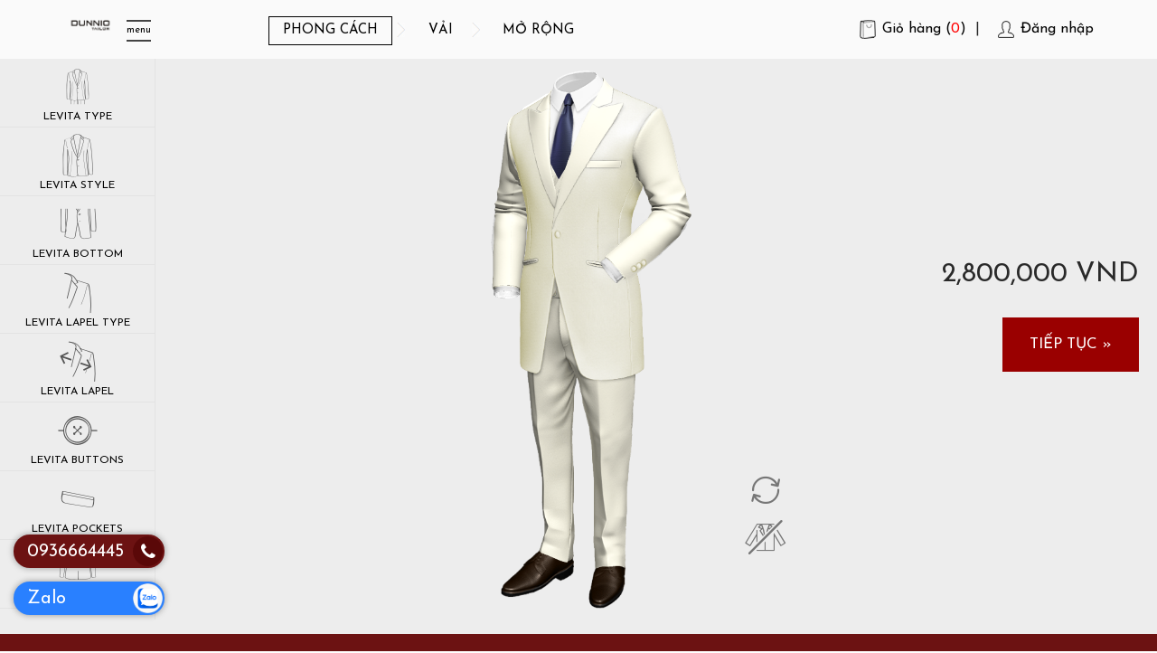

--- FILE ---
content_type: text/html; charset=utf-8
request_url: https://www.vestonduynguyen.com/man/custom-frock-coat/configure/style
body_size: 14557
content:
<html lang="en">
<head profile="http://www.w3.org/1999/xhtml/vocab">
  <meta http-equiv="Content-Type" content="text/html; charset=utf-8" />
<script src="https://www.google.com/recaptcha/api.js?hl=en" async="async" defer="defer"></script>
<link rel="shortcut icon" href="https://www.vestonduynguyen.com/sites/default/files/favicon2.ico" type="image/vnd.microsoft.icon" />
<meta name="generator" content="Drupal 7 (https://www.drupal.org)" />
<link rel="canonical" href="https://www.vestonduynguyen.com/man/custom-frock-coat/configure/style" />
<link rel="shortlink" href="https://www.vestonduynguyen.com/man/custom-frock-coat/configure/style" />
  <title>Vest khoác dài | May đo vest nam | Dunnio Tailor - Hệ thống thời trang may đo tiền thân là Veston Duy Nguyễn</title>
  <meta name="viewport" content="width=device-width, initial-scale=1.0, maximum-scale=1.0, user-scalable=0">
  <link href="//maxcdn.bootstrapcdn.com/font-awesome/4.7.0/css/font-awesome.min.css" rel="stylesheet">
  <!-- ADD LIB FANCYBOX -->
  <link rel="stylesheet" href="https://cdnjs.cloudflare.com/ajax/libs/fancybox/3.5.7/jquery.fancybox.css">
  <link rel="stylesheet" href="https://cdnjs.cloudflare.com/ajax/libs/lightslider/1.1.6/css/lightslider.min.css">
  <!-- ADD LIB FANCYBOX -->
  <style type="text/css" media="all">
@import url("https://www.vestonduynguyen.com/modules/system/system.base.css?ssdifa");
@import url("https://www.vestonduynguyen.com/modules/system/system.menus.css?ssdifa");
@import url("https://www.vestonduynguyen.com/modules/system/system.messages.css?ssdifa");
@import url("https://www.vestonduynguyen.com/modules/system/system.theme.css?ssdifa");
</style>
<style type="text/css" media="all">
@import url("https://www.vestonduynguyen.com/sites/all/modules/contrib/jquery_update/replace/ui/themes/base/minified/jquery.ui.core.min.css?ssdifa");
@import url("https://www.vestonduynguyen.com/sites/all/modules/contrib/jquery_update/replace/ui/themes/base/minified/jquery.ui.theme.min.css?ssdifa");
@import url("https://www.vestonduynguyen.com/sites/all/modules/contrib/jquery_update/replace/ui/themes/base/minified/jquery.ui.datepicker.min.css?ssdifa");
</style>
<style type="text/css" media="all">
@import url("https://www.vestonduynguyen.com/sites/all/modules/contrib/date/date_api/date.css?ssdifa");
@import url("https://www.vestonduynguyen.com/sites/all/modules/contrib/date/date_popup/themes/datepicker.1.7.css?ssdifa");
@import url("https://www.vestonduynguyen.com/modules/field/theme/field.css?ssdifa");
@import url("https://www.vestonduynguyen.com/modules/node/node.css?ssdifa");
@import url("https://www.vestonduynguyen.com/modules/user/user.css?ssdifa");
@import url("https://www.vestonduynguyen.com/sites/all/modules/contrib/views/css/views.css?ssdifa");
</style>
<style type="text/css" media="all">
@import url("https://www.vestonduynguyen.com/sites/all/modules/contrib/ctools/css/ctools.css?ssdifa");
@import url("https://www.vestonduynguyen.com/sites/all/themes/duy_nguyen_theme/css/fonts.css?ssdifa");
@import url("https://www.vestonduynguyen.com/sites/all/themes/duy_nguyen_theme/css/suits/suits.css?ssdifa");
@import url("https://www.vestonduynguyen.com/sites/all/themes/duy_nguyen_theme/css/levita/levita.css?ssdifa");
@import url("https://www.vestonduynguyen.com/sites/all/libraries/fontawesome/css/font-awesome.css?ssdifa");
@import url("https://www.vestonduynguyen.com/sites/all/libraries/fancybox/css/jquery.fancybox.min.css?ssdifa");
@import url("https://www.vestonduynguyen.com/sites/all/themes/duy_nguyen_theme/css/jquery-confirm.min.css?ssdifa");
@import url("https://www.vestonduynguyen.com/sites/all/modules/custom/c3s_ad/jcarousel.css?ssdifa");
@import url("https://www.vestonduynguyen.com/sites/all/themes/duy_nguyen_theme/bootstrap/css/bootstrap.min.css?ssdifa");
@import url("https://www.vestonduynguyen.com/sites/all/themes/duy_nguyen_theme/css/v2_style.css?ssdifa");
</style>
<style type="text/css" media="all">
@import url("https://www.vestonduynguyen.com/sites/all/themes/duy_nguyen_theme/javascript/libs/OwlCarousel2-2.3.4/dist/assets/owl.theme.default.css?ssdifa");
@import url("https://www.vestonduynguyen.com/sites/all/themes/duy_nguyen_theme/javascript/libs/OwlCarousel2-2.3.4/dist/assets/owl.carousel.min.css?ssdifa");
@import url("https://www.vestonduynguyen.com/sites/all/themes/duy_nguyen_theme/javascript/libs/lightslider/lightslider.css?ssdifa");
@import url("https://www.vestonduynguyen.com/sites/all/themes/duy_nguyen_theme/css/style.css?ssdifa");
@import url("https://www.vestonduynguyen.com/sites/all/themes/duy_nguyen_theme/css/test.css?ssdifa");
@import url("https://www.vestonduynguyen.com/sites/all/themes/duy_nguyen_theme/css/responsive.css?ssdifa");
</style>
  <script type="text/javascript" src="https://www.vestonduynguyen.com/sites/all/modules/contrib/jquery_update/replace/jquery/1.10/jquery.min.js?v=1.10.2"></script>
<script type="text/javascript" src="https://www.vestonduynguyen.com/misc/jquery-extend-3.4.0.js?v=1.10.2"></script>
<script type="text/javascript" src="https://www.vestonduynguyen.com/misc/jquery-html-prefilter-3.5.0-backport.js?v=1.10.2"></script>
<script type="text/javascript" src="https://www.vestonduynguyen.com/misc/jquery.once.js?v=1.2"></script>
<script type="text/javascript" src="https://www.vestonduynguyen.com/misc/drupal.js?ssdifa"></script>
<script type="text/javascript" src="https://www.vestonduynguyen.com/sites/all/modules/contrib/jquery_update/replace/ui/external/jquery.cookie.js?v=67fb34f6a866c40d0570"></script>
<script type="text/javascript" src="https://www.vestonduynguyen.com/sites/all/modules/contrib/jquery_update/replace/ui/ui/minified/jquery.ui.core.min.js?v=1.10.2"></script>
<script type="text/javascript" src="https://www.vestonduynguyen.com/sites/all/modules/contrib/jquery_update/replace/ui/ui/minified/jquery.ui.datepicker.min.js?v=1.10.2"></script>
<script type="text/javascript" src="https://www.vestonduynguyen.com/modules/locale/locale.datepicker.js?v=1.10.2"></script>
<script type="text/javascript" src="https://www.vestonduynguyen.com/sites/all/modules/contrib/admin_menu/admin_devel/admin_devel.js?ssdifa"></script>
<script type="text/javascript" src="https://www.vestonduynguyen.com/sites/all/modules/contrib/google_analytics/googleanalytics.js?ssdifa"></script>
<script type="text/javascript">
<!--//--><![CDATA[//><!--
(function(i,s,o,g,r,a,m){i["GoogleAnalyticsObject"]=r;i[r]=i[r]||function(){(i[r].q=i[r].q||[]).push(arguments)},i[r].l=1*new Date();a=s.createElement(o),m=s.getElementsByTagName(o)[0];a.async=1;a.src=g;m.parentNode.insertBefore(a,m)})(window,document,"script","https://www.google-analytics.com/analytics.js","ga");ga("create", "UA-136312603-1", {"cookieDomain":"auto"});ga("set", "anonymizeIp", true);ga("send", "pageview");
//--><!]]>
</script>
<script type="text/javascript" src="https://www.vestonduynguyen.com/sites/all/modules/contrib/captcha/captcha.js?ssdifa"></script>
<script type="text/javascript" src="https://www.vestonduynguyen.com/misc/textarea.js?v=7.77"></script>
<script type="text/javascript" src="https://www.vestonduynguyen.com/sites/all/libraries/fancybox/js/jquery.fancybox.min.js?ssdifa"></script>
<script type="text/javascript" src="https://www.vestonduynguyen.com/sites/all/themes/duy_nguyen_theme/javascript/jquery-confirm.min.js?ssdifa"></script>
<script type="text/javascript" src="https://www.vestonduynguyen.com/sites/all/modules/custom/c3s_ad/jquery.jcarousel.min.js?ssdifa"></script>
<script type="text/javascript" src="https://www.vestonduynguyen.com/sites/all/themes/duy_nguyen_theme/javascript/libs/OwlCarousel2-2.3.4/dist/owl.carousel.min.js?ssdifa"></script>
<script type="text/javascript" src="https://www.vestonduynguyen.com/sites/all/themes/duy_nguyen_theme/javascript/libs/lightslider/lightslider.js?ssdifa"></script>
<script type="text/javascript" src="https://www.vestonduynguyen.com/sites/all/themes/duy_nguyen_theme/javascript/test.js?ssdifa"></script>
<script type="text/javascript" src="https://www.vestonduynguyen.com/sites/all/themes/duy_nguyen_theme/javascript/default.js?ssdifa"></script>
<script type="text/javascript">
<!--//--><![CDATA[//><!--
jQuery.extend(Drupal.settings, {"basePath":"\/","pathPrefix":"","ajaxPageState":{"theme":"duy_nguyen_theme","theme_token":"I9LWH0-1W4Tn9EEk58JZQEEZQlNOlmdWJayE0IBxVKI","js":{"sites\/all\/themes\/duy_nguyen_theme\/javascript\/wedding\/man\/man_ceremonial.js":1,"sites\/all\/themes\/duy_nguyen_theme\/javascript\/layer\/layerManager.js":1,"sites\/all\/themes\/duy_nguyen_theme\/javascript\/wedding\/man\/man_ceremonial_3d.js":1,"sites\/all\/themes\/duy_nguyen_theme\/javascript\/libs\/uniform\/jquery.uniform.js":1,"sites\/all\/themes\/duy_nguyen_theme\/javascript\/suit\/suit.js":1,"sites\/all\/themes\/duy_nguyen_theme\/javascript\/levita\/levita.js":1,"sites\/all\/themes\/duy_nguyen_theme\/scroll\/jquery.nicescroll.min.js":1,"sites\/all\/themes\/duy_nguyen_theme\/scroll\/jquery.easing.1.3.js":1,"sites\/all\/themes\/duy_nguyen_theme\/javascript\/custom.js":1,"sites\/all\/modules\/contrib\/jquery_update\/replace\/jquery\/1.10\/jquery.min.js":1,"misc\/jquery-extend-3.4.0.js":1,"misc\/jquery-html-prefilter-3.5.0-backport.js":1,"misc\/jquery.once.js":1,"misc\/drupal.js":1,"sites\/all\/modules\/contrib\/jquery_update\/replace\/ui\/external\/jquery.cookie.js":1,"sites\/all\/modules\/contrib\/jquery_update\/replace\/ui\/ui\/minified\/jquery.ui.core.min.js":1,"sites\/all\/modules\/contrib\/jquery_update\/replace\/ui\/ui\/minified\/jquery.ui.datepicker.min.js":1,"modules\/locale\/locale.datepicker.js":1,"sites\/all\/modules\/contrib\/admin_menu\/admin_devel\/admin_devel.js":1,"sites\/all\/modules\/contrib\/google_analytics\/googleanalytics.js":1,"0":1,"sites\/all\/modules\/contrib\/captcha\/captcha.js":1,"misc\/textarea.js":1,"sites\/all\/libraries\/fancybox\/js\/jquery.fancybox.min.js":1,"sites\/all\/themes\/duy_nguyen_theme\/javascript\/jquery-confirm.min.js":1,"sites\/all\/modules\/custom\/c3s_ad\/jquery.jcarousel.min.js":1,"sites\/all\/themes\/duy_nguyen_theme\/javascript\/libs\/OwlCarousel2-2.3.4\/dist\/owl.carousel.min.js":1,"sites\/all\/themes\/duy_nguyen_theme\/javascript\/libs\/lightslider\/lightslider.js":1,"sites\/all\/themes\/duy_nguyen_theme\/javascript\/test.js":1,"sites\/all\/themes\/duy_nguyen_theme\/javascript\/default.js":1},"css":{"modules\/system\/system.base.css":1,"modules\/system\/system.menus.css":1,"modules\/system\/system.messages.css":1,"modules\/system\/system.theme.css":1,"misc\/ui\/jquery.ui.core.css":1,"misc\/ui\/jquery.ui.theme.css":1,"misc\/ui\/jquery.ui.datepicker.css":1,"sites\/all\/modules\/contrib\/date\/date_api\/date.css":1,"sites\/all\/modules\/contrib\/date\/date_popup\/themes\/datepicker.1.7.css":1,"modules\/field\/theme\/field.css":1,"modules\/node\/node.css":1,"modules\/user\/user.css":1,"sites\/all\/modules\/contrib\/views\/css\/views.css":1,"sites\/all\/modules\/contrib\/ctools\/css\/ctools.css":1,"sites\/all\/themes\/duy_nguyen_theme\/css\/fonts.css":1,"sites\/all\/themes\/duy_nguyen_theme\/css\/suits\/suits.css":1,"sites\/all\/themes\/duy_nguyen_theme\/css\/levita\/levita.css":1,"sites\/all\/libraries\/fontawesome\/css\/font-awesome.css":1,"sites\/all\/libraries\/fancybox\/css\/jquery.fancybox.min.css":1,"sites\/all\/themes\/duy_nguyen_theme\/css\/jquery-confirm.min.css":1,"sites\/all\/modules\/custom\/c3s_ad\/jcarousel.css":1,"sites\/all\/themes\/duy_nguyen_theme\/bootstrap\/css\/bootstrap.min.css":1,"sites\/all\/themes\/duy_nguyen_theme\/css\/v2_style.css":1,"sites\/all\/themes\/duy_nguyen_theme\/javascript\/libs\/OwlCarousel2-2.3.4\/dist\/assets\/owl.theme.default.css":1,"sites\/all\/themes\/duy_nguyen_theme\/javascript\/libs\/OwlCarousel2-2.3.4\/dist\/assets\/owl.carousel.min.css":1,"sites\/all\/themes\/duy_nguyen_theme\/javascript\/libs\/lightslider\/lightslider.css":1,"sites\/all\/themes\/duy_nguyen_theme\/css\/style.css":1,"sites\/all\/themes\/duy_nguyen_theme\/css\/test.css":1,"sites\/all\/themes\/duy_nguyen_theme\/css\/responsive.css":1}},"jquery":{"ui":{"datepicker":{"isRTL":false,"firstDay":"0"}}},"googleanalytics":{"trackOutbound":1,"trackMailto":1,"trackDownload":1,"trackDownloadExtensions":"7z|aac|arc|arj|asf|asx|avi|bin|csv|doc(x|m)?|dot(x|m)?|exe|flv|gif|gz|gzip|hqx|jar|jpe?g|js|mp(2|3|4|e?g)|mov(ie)?|msi|msp|pdf|phps|png|ppt(x|m)?|pot(x|m)?|pps(x|m)?|ppam|sld(x|m)?|thmx|qtm?|ra(m|r)?|sea|sit|tar|tgz|torrent|txt|wav|wma|wmv|wpd|xls(x|m|b)?|xlt(x|m)|xlam|xml|z|zip"},"urlIsAjaxTrusted":{"\/man\/custom-frock-coat\/configure\/style":true}});
//--><!]]>
</script>
  <meta name="trustpilot-one-time-domain-verification-id" content="b6e0c819-6211-49d6-adc3-79f9d8930f1a"/>
  
  <meta name="google-site-verification" content="UjBYUBKm6pfgpy4g24hDTe7qEgwiMY-o2tqUWpxwf-E"/>
  <meta name="facebook-domain-verification" content="tg6gmznprnf72drfap696scryml2aq" /> 


</head>
<body class="html not-front not-logged-in no-sidebars page-man page-man-custom-frock-coat page-man-custom-frock-coat-configure page-man-custom-frock-coat-configure-style" >


<!-- Go to www.addthis.com/dashboard to customize your tools -->
<script type="text/javascript" src="//s7.addthis.com/js/300/addthis_widget.js#pubid=ra-5b359a172f230673"></script>

<div class="wrap-page-main">
  <div id="header-custom" class="full-container">
  <div class="container">
      <div class="visible-xs mobile-logo">
          <a href="/"><img src="/sites/all/themes/duy_nguyen_theme/images/icon-logo.png " alt=""></a>
      </div>
    <div id="slide-content-1"><img alt="Logo" title="Logo" src = "https://www.vestonduynguyen.com/sites/default/files/img_quangcao/2.png" /></div>    <a href="javascript:;" id="show-main-menu"><span></span>menu<span></span></a>
      <ul class="menu"><li class="first leaf"><a href="/man/custom-jackets/configure/style" title="">Blazers</a></li>
<li class="leaf"><a href="/man/custom-waistcoats/configure/style" title="">Ghi lê</a></li>
<li class="leaf"><a href="/man/custom-coats/configure/style" title="">Măng tô</a></li>
<li class="leaf"><a href="/man/custom-pants/configure/style" title="">Quần</a></li>
<li class="leaf"><a href="/man/custom-shirts/configure/style" title="">Sơ mi nam</a></li>
<li class="leaf"><a href="/man/custom-tuxedos/configure/style" title="">Tuxedo</a></li>
<li class="leaf"><a href="/man/custom-frock-coat/configure/style" title="" class="active">Vest khoác dài</a></li>
<li class="leaf"><a href="/man/custom-suits/configure/style" title="">Vest nam</a></li>
<li class="last leaf"><a href="/man/custom-trench-coats/configure/style" title="">Áo choàng</a></li>
</ul>    <div class="tabs step">
  <div class="step_inside">
    <a id="link_configure" rel="config" class="config tab active"
       href="javascript:;">
      <span class="txt">Phong cách</span>
    </a>
    <a id="link_fabric" rel="fabric" class="fabric tab"
       href="javascript:;">
      <span class="txt">Vải</span>
    </a>
    <a id="link_extras" rel="extra" class="extra tab"
       href="javascript:;">
      <span class="txt">Mở rộng</span>
    </a>
  </div>
</div>    <div class="links-right">
      <a class="link-cart" href="/cart">Giỏ hàng (<span>0</span>)</a><span class="spar">&nbsp;&nbsp;|&nbsp;&nbsp;</span>
              <a class="link-user" href="/user">Đăng nhập</a>
          </div>
    
  </div>
</div>  <div id="main-content" class="full-container">
      <div class="region region-content">
    <div id="block-system-main" class="block block-system">

    
  <div class="content">
    
<div id="body" class="man_levita_configure clear">
    <div class="body_box">
        <div class="body_product_box_3d">
            <div class="product_title_3d">
                <div class="box price" style="background: none;">
                    <p class="amount current">
                        <span id="price_img"></span> VND
                    </p>
                </div>
            </div>
            <div id="man_suit" class="clear">
                <form method="post" action="/man/custom-frock-coat/configure/style/process" id="configure_form"
                      class="configure_form">
                    <!--                    <input id="go_to" name="go_to" type="hidden" value="">-->
                    <!--                    <input name="next" type="hidden" value="1">-->
                    <!---->
                    <!--                    <input id="id_t4l_fabric_jacket" type="hidden" name="id_t4l_fabric_jacket" value="769">-->
                    <!--                    <input id="id_t4l_fabric_pants" type="hidden" name="id_t4l_fabric_pants" value="769">-->
                    <!--                    <input id="id_t4l_fabric_waistcoat" type="hidden" name="id_t4l_fabric_waistcoat" value="769">-->


                    <!-- Extras Levita -->
                    <!--                    <input type="hidden" name="lining" value="124">-->
                    <!--                    <input type="hidden" name="lining_radio" value="personalizado">-->
                    <!--                    <input type="hidden" name="initials" value="Array">-->
                    <!--                    <input type="hidden" name="handkerchief" value="6">-->
                    <!---->
                    <!-- Extras Waistcoat -->
                    <!--                    <input type="hidden" name="lining" value="111">-->
                    <!--                    <input type="hidden" name="lining_radio" value="personalizado">-->
                    <!--                    <input type="hidden" name="lining_back" value="117">-->
                    <!--                    <input type="hidden" name="lining_back_radio" value="personalizado">-->
                    <!--                    <input type="hidden" name="initials" value="Array">-->

                    <input id="id_t4l_fabric_jacket" type="hidden" name="id_t4l_fabric_jacket" value="78"><input id="id_t4l_fabric_pants" type="hidden" name="id_t4l_fabric_pants" value="78"><input id="id_t4l_fabric_waistcoat" type="hidden" name="id_t4l_fabric_waistcoat" value="78"><input id="go_to" name="go_to" type="hidden" value="fabric"><input type="hidden" name="lining_jacket" value="59">
                    <div id="config-style">
                        <ul class="options_list">
                            <li><a href="#ceremonial_type" class="ceremonial_type"><i>L</i><span>Levita type</span></a>
                            </li>
                            <li><a href="#levita_style" class="levita_style"><i>a</i><span>Levita style</span></a></li>
                            <li><a href="#levita_bottom" class="levita_bottom"><i>Y</i><span>Levita bottom</span></a>
                            </li>
                            <li><a href="#levita_lapel_type"
                                   class="levita_lapel_type"><i>c</i><span>levita lapel type</span></a></li>
                            <li><a href="#levita_lapel" class="levita_lapel"><i>P</i><span>Levita lapel</span></a></li>
                            <li id="li-option_levita_buttons"><a id="option_levita_buttons" href="#levita_buttons"
                                                                 class="levita_buttons"><i>C</i><span>Levita buttons</span></a>
                            </li>
                            <li><a href="#levita_pockets" class="levita_pockets"><i>l</i><span>Levita pockets</span></a>
                            </li>
                            <li><a href="#levita_vent" class="levita_vent"><i>p</i><span>Levita vent</span></a></li>
                            <li><a href="#levita_sleeve_buttons" class="levita_sleeve_buttons"><i>j</i><span>Levita sleeve buttons</span></a>
                            </li>
                        </ul>
                        <ul class="options_list options_waistcoat">
                            <li><a href="#waistcoat_style" class="waistcoat_style"><i>a</i><span>Kiểu áo ghi lê</span></a>
                            </li>
                            <li><a href="#waistcoat_buttons"
                                   class="waistcoat_buttons"><i>p</i><span>Waistcoat buttons</span></a></li>
                            <li><a href="#waistcoat_edge" class="waistcoat_edge"><i>e</i><span>Vạt áo ghi lê</span></a>
                            </li>
                            <li><a href="#waistcoat_pocket"
                                   class="waistcoat_pocket"><i>k</i><span>Túi áo</span></a></li>
                        </ul>
                        <ul class="options_list options_pants">
                            <li><a href="#pants_peg" class="pants_peg"><i>s</i><span>Kiểu quần</span></a></li>
                            <li><a href="#pants_back_pocket"
                                   class="pants_back_pocket"><i>o</i><span>Pants pocket</span></a></li>
                            <li><a href="#pants_cuff" class="pants_cuff"><i>m</i><span>Gấu quần</span></a></li>
                        </ul>
                    </div>
                    <!-- BOX RIGHT: MODEL + CONTROLS -->
                    <div id="wrap-box-right-3d" class="box_right_3d suit">
                        <div id="box_mini_next_3d">
                            <a id="btn_mini_next_3d" class="next" href="javascript:;">
                                <span>Tiếp tục »</span>
                            </a>
                        </div>
                        <div id="move">
                            <div id="control_suit">
                                <!-- Rotate model -->
                                <div id="box_change_position">
                                    <a id="change_position" class="change_position" href="javascript:;" rel="front"><i
                                            class="fa-navigation">v</i></a>
                                </div>
                                <!-- Show or hide levita -->
                                <div id="show_hide_pieces" class="parcial">
                                    <a href="javascript:;" class="show_full_parcial" rel="parcial_ceremonial3">
                                        <span class="full"><i class="fa-navigation">w</i></span>
                                        <span class="parcial"><i class="fa-navigation">x</i></span>
                                    </a>
                                </div>
                            </div>
                            <!-- MODEL 3D -->
                            <div id="loading"></div>
                            <div id="model_3d_preview" class="man_levita" style="position: relative;">
                                <div class="loading"></div>
                            </div>
                            <!-- CONTROLS -->
                            <br style="clear: both;">

                            <div id="controls_3d" class="box_btns">
                                <a class="back" href="/en/men/custom-frock-coat/"><span>Back</span></a>
                                <a rel="nofollow" class="next seoquake-nofollow"
                                   href="javascript:;"><span>Tiếp tục</span></a>
                            </div>
                        </div>
                    </div>

                    
                    <div id="wrap-opt-box" class="opt_box">
                        <a href="javascript:;" id="hide-wrap-opt-box">h</a>

                        <div class="content levita" id="max_height_move">

                            <!-- START OPTIONS DE levita -->
                            <div class="box_opts" product_type="levita">

                                <!-- 1. Levita: Tipología ( 2piezas / 3piezas ) -->
                                <div id="wrap-ceremonial_type"
                                     class="wrap-opt-item conf_opt config_3d select_ceremonial_type">
                                    <div class="box_title"><p>Type</p></div>
                                    <div class="box_opt">
                                        <div class="radio_opt">
                                            <label class="option">
                                                <i class="fa-suits">L</i>
                                                <input rel="waistcoat" type="radio"
                                                       class="uniform radio_opt ceremonial_type"
                                                       name="ceremonial_type"
                                                       layer="ceremonial_type"
                                                       value="2"
                                                                                                        >
                                                2 piece suit                                            </label>
                                            <label class="option">
                                                <i class="fa-suits">K</i>
                                                <input rel="none"
                                                       type="radio"
                                                       class="uniform radio_opt ceremonial_type"
                                                       name="ceremonial_type"
                                                       layer="ceremonial_type"
                                                       value="3"
                                                    checked="checked"                                                    >
                                                3 piece suit                                            </label>
                                        </div>
                                    </div>
                                </div>

                                <!-- Levita: Style -->
                                <div id="wrap-levita_style" class="wrap-opt-item conf_opt config_3d">
                                    <div class="box_title"><p>Style</p></div>
                                    <div class="box_opt">
                                        <div id="options_jacket_style" class="radio_opt">
                                            <label class="option">
                                                <i class="fa-suits">a</i>
                                                <input layer="levita_corpus"
                                                       class="uniform radio_opt levita_style"
                                                       id="levita_style_simple" type="radio"
                                                       name="levita_style" value="simple"
                                                    checked="checked"                                                    >
                                                Single breasted                                            </label>
                                            <label class="option">
                                                <i class="fa-suits">f</i>
                                                <input
                                                    layer="levita_corpus" class="uniform radio_opt levita_style"
                                                    id="levita_style_crossed" type="radio" name="levita_style"
                                                    value="crossed"
                                                                                                        >
                                                Double breasted                                            </label>
                                        </div>
                                    </div>
                                </div>

                                <!-- 2. Levita: Acabado -->
                                <div id="wrap-levita_bottom"
                                     class="wrap-opt-item conf_opt config_3d select_levita_bottom">
                                    <div class="box_title"><p>Hemline</p></div>
                                    <div class="box_opt">
                                        <div class="radio_opt">
                                            <label class="option">
                                                <i class="fa-suits">Y</i>
                                                <input
                                                    type="radio"
                                                    class="uniform radio_opt levita_bottom"
                                                    name="levita_bottom"
                                                    layer="levita_bottom"
                                                    value="open"
                                                    checked="checked"                                                    >
                                                Cutaway                                            </label>
                                            <label class="option">
                                                <i class="fa-suits">X</i>
                                                <input
                                                    type="radio"
                                                    class="uniform radio_opt levita_bottom"
                                                    name="levita_bottom"
                                                    layer="levita_bottom"
                                                    value="closed"
                                                                                                        >
                                                Straight                                            </label>
                                        </div>
                                    </div>
                                </div>

                                <!-- 3. Levita: Tipo de solapa: (normal / peak) -->
                                <div id="wrap-levita_lapel_type" class="wrap-opt-item conf_opt config_3d">
                                    <div class="box_title"><p>Jacket lapels</p></div>
                                    <div class="box_opt">
                                        <div id="options_levita_lapel_type"
                                             class="list_common_th interactive_options all_style open"
                                             style="display:block;">
                                            <input
                                                layer="levita_lapel_type"
                                                id="hidden_levita_lapel_type"
                                                class="option_input"
                                                type="hidden"
                                                name="levita_lapel_type"
                                                value="peak"
                                                >

                                            <div id="levita_lapel_type_standard" layer="levita_lapel_type"
                                                 class="option_trigger common_th big_images
                                                                                                  " href="javascript:;"
                                                 rel="standard">
                                                <div class="box_model suit_belt">
                                                    <div class="active"></div>
                                                    <i class="fa-suits">c</i>
                                                </div>
                                                <div class="box_title_common h"><p>Notch</p></div>
                                            </div>
                                            <div id="levita_lapel_type_peak" layer="levita_lapel_type"
                                                 class="option_trigger common_th big_images
                                                 active                                                 " href="javascript:;"
                                                 rel="peak">
                                                <div class="box_model suit_belt">
                                                    <div class="active"></div>
                                                    <i class="fa-suits">d</i>
                                                </div>
                                                <div class="box_title_common h"><p>Peak</p></div>
                                            </div>
                                        </div>
                                    </div>
                                </div>

                                <!-- 4. Levita Solapas: wide / close  -->
                                <div id="wrap-levita_lapel" class="wrap-opt-item">
                                    <div id="options_levita_lapel" class=" conf_opt config_3d" style="display: block;">
                                        <div class="box_title"><p>Lapel width<a
                                                    title="The indicated lapel width is an estimation. It may vary depending on the final measurements of the customer"
                                                    class="ico tooltip tooltip_option" href="javascript:;"></a></p>
                                        </div>
                                        <div class="box_opt">
                                            <div id="options_levita_lapel_type" class="radio_opt">
                                                <label class="option">
                                                    <i class="fa-suits">P</i>
                                                    <input
                                                        layer="levita_lapel"
                                                        class="uniform radio_opt levita_lapel"
                                                        id="levita_lapel_wide"
                                                        type="radio"
                                                        name="levita_lapel"
                                                        value="wide"
                                                        checked="checked"                                                        >
                                                    Wide (7cm)                                                </label>
                                                <label class="option">
                                                    <i class="fa-suits">O</i>
                                                    <input
                                                        layer="levita_lapel"
                                                        class="uniform radio_opt levita_lapel"
                                                        id="levita_lapel_close"
                                                        type="radio"
                                                        name="levita_lapel"
                                                        value="close"
                                                                                                                >
                                                    Narrow (6cm)                                                </label>
                                            </div>
                                        </div>
                                    </div>
                                </div>

                                <div id="wrap-levita_buttons" class="wrap-opt-item">
                                    <!-- 5. Levita botones: 1 o 2 botones -->
                                    <div id="global_levita_buttons" class="conf_opt config_3d">
                                        <div class="box_title"><p>Number of buttons</p></div>
                                        <div class="box_opt select_opt">
                                            <div class="radio_opt">
                                                <label class="option">
                                                    <select
                                                        layer="levita_buttons"
                                                        class="option uniform"
                                                        name="levita_buttons"
                                                        id="levita_buttons"
                                                        rel="1">
                                                        <option
                                                            layer="levita_buttons"
                                                            selected="selected"
                                                            value="1"
                                                            selected="selected"                                                            >
                                                            1 button                                                        </option>
                                                        <option
                                                            layer="levita_buttons"
                                                            value="2"
                                                                                                                        >
                                                            2 buttons                                                        </option>
                                                    </select>
                                                </label>
                                            </div>
                                        </div>
                                        <div class="box_opt">
                                            <div class="radio_opt" id="options_levita_buttons">
                                                <label class="option" data="1">
                                                    <i class="fa-suits">C</i>
                                                    <input
                                                        class="uniform radio_opt "
                                                        type="radio"
                                                        value="1"
                                                        name="levita_buttons1"
                                                                                                                >
                                                    1 button                                                </label>
                                                <label class="option" data="2">
                                                    <i class="fa-suits">C</i>
                                                    <input
                                                        class="uniform radio_opt "
                                                        type="radio"
                                                        value="2"
                                                        name="levita_buttons1"
                                                                                                              >
                                                    2 buttons                                                </label>
                                            </div>
                                        </div>
                                    </div>
                                </div>

                                <div id="wrap-levita_pockets" class="wrap-opt-item">
                                    <!-- 6 Levita: Bolsillo pecho: si/no -->
                                    <div class="conf_opt config_3d">
                                        <div class="box_title"><p> Breast Pocket</p></div>
                                        <div class="box_opt">
                                            <div class="radio_opt">
                                                <label class="option">
                                                    <i class="fa-suits">l</i>
                                                    <input
                                                        layer="levita_pocket_chest"
                                                        class="uniform radio_opt"
                                                        type="radio"
                                                        name="levita_pocket_chest"
                                                        value="1"
                                                        checked="checked"                                                        >
                                                    Yes                                                </label>
                                                <label class="option">
                                                    <i class="fa-suits">Z</i>
                                                    <input
                                                        layer="levita_pocket_chest"
                                                        class="uniform radio_opt"
                                                        type="radio"
                                                        name="levita_pocket_chest"
                                                        value="0"
                                                                                                                >
                                                    No                                                </label>
                                            </div>
                                        </div>
                                    </div>
                                    <!-- 7 Levita: Bolsillos frontales  (Num y tipo) -->
                                    <div class="conf_opt config_3d">
                                        <div class="box_title">
                                            <p>Hip pockets</p>
                                        </div>
                                        <div class="box_opt">
                                            <div class="radio_opt labels_levita_pockets_num">
                                                <label class="option">
                                                    <i class="fa-suits">Z</i>
                                                    <input
                                                        id="levita_pockets_0"
                                                        layer="levita_pockets"
                                                        class="uniform num_b levita_pockets_num radio_opt"
                                                        type="radio"
                                                        name="levita_pockets"
                                                        value="0"
                                                                                                                >
                                                    No pockets                                                </label>
                                                <label class="option">
                                                    <i class="fa-suits">l</i>
                                                    <input
                                                        id="levita_pockets_2"
                                                        layer="levita_pockets"
                                                        class="uniform num_b levita_pockets_num radio_opt"
                                                        type="radio"
                                                        name="levita_pockets"
                                                        value="2"
                                                        checked="checked"                                                        >
                                                    2 pockets                                                </label>
                                                <label class="option">
                                                    <i class="fa-suits">l</i>
                                                    <input
                                                        id="levita_pockets_3"
                                                        layer="levita_pockets"
                                                        class="uniform num_b levita_pockets_num radio_opt"
                                                        type="radio"
                                                        name="levita_pockets"
                                                        value="3"
                                                                                                                >
                                                    3 pockets                                                </label>
                                            </div>
                                            <div class="list_common_th interactive_options all_levita_pockets open"
                                                 style="display:block;">
                                                <input
                                                    id="hidden_levita_pockets"
                                                    class="option_input"
                                                    type="hidden"
                                                    name="levita_pockets_type"
                                                    value="1">
                                                <!-- 2 y 3 Bolsillos -->
                                                <div class="2_3pockets_levita" style="display: block;">
                                                    <div layer="levita_pockets"
                                                         class="option_trigger common_th mini_pocket
                                                                                                                  "
                                                         href="javascript:;" rel="2">
                                                        <div class="box_model">
                                                            <div class="active"></div>
                                                            <i class="fa-suits">l</i>
                                                        </div>
                                                        <div class="box_title_common"><p>With flap</p></div>
                                                    </div>
                                                    <div layer="levita_pockets"
                                                         class="option_trigger common_th mini_pocket
                                                         active                                                         "
                                                         href="javascript:;"
                                                         rel="1">
                                                        <div class="box_model">
                                                            <div class="active"></div>
                                                            <i class="fa-suits">m</i>
                                                        </div>
                                                        <div class="box_title_common"><p>Double welt</p></div>
                                                    </div>
                                                </div>
                                            </div>
                                        </div>
                                    </div>
                                </div>

                                <!-- 8: Levita: Corte trasero -->
                                <div id="wrap-levita_vent" class="wrap-opt-item conf_opt config_3d">
                                    <div class="box_title"><p>Vents</p></div>
                                    <div class="box_opt">
                                        <div class="radio_opt">
                                            <label class="option">
                                                <i class="fa-suits">o</i>
                                                <input
                                                    layer="levita_vent"
                                                    class="uniform radio_opt "
                                                    type="radio"
                                                    name="levita_vent"
                                                    value="0"
                                                                                                        >
                                                Ventless                                            </label>
                                            <label class="option">
                                                <i class="fa-suits">p</i>
                                                <input
                                                    layer="levita_vent"
                                                    class="uniform radio_opt "
                                                    type="radio"
                                                    name="levita_vent"
                                                    value="1"
                                                    checked="checked"                                                    >
                                                Center vent                                            </label>
                                        </div>
                                    </div>
                                </div>

                                <div id="wrap-levita_sleeve_buttons" class="wrap-opt-item">
                                    <!-- 9: Levita: Botones Manga -->
                                    <div id="inner-levita_sleeve_buttons" class="conf_opt config_3d">
                                        <div class="box_title"><p>Sleeve buttons</p></div>
                                        <div class="box_opt select_opt">
                                            <div class="radio_opt">
                                                <label class="option">
                                                    <select
                                                        layer="levita_buttons"
                                                        class="option uniform"
                                                        name="levita_sleeve_buttons"
                                                        id="levita_sleeve_buttons"
                                                        rel="3">
                                                        <option
                                                            layer="levita_sleeve_buttons"
                                                            value="0"
                                                                                                                        >
                                                            No buttons                                                        </option>
                                                        <option
                                                            layer="levita_sleeve_buttons"
                                                            value="3"
                                                            selected="selected"                                                            >
                                                            3 buttons                                                        </option>
                                                    </select>
                                                </label>
                                            </div>
                                        </div>
                                        <div class="box_opt">
                                            <div class="radio_opt" id="options_levita_sleeve_buttons">
                                                <label class="option" data="1">
                                                    <i class="fa-suits">0</i>
                                                    <input
                                                        class="uniform radio_opt "
                                                        type="radio"
                                                        value="0"
                                                        name="levita_sleeve_buttons1"
                                                                                                                >
                                                    No buttons                                                </label>
                                                <label class="option" data="2">
                                                    <i class="fa-suits">k</i>
                                                    <input
                                                        class="uniform radio_opt "
                                                        type="radio"
                                                        value="3"
                                                        name="levita_sleeve_buttons1"
                                                                                                              >
                                                    3 buttons                                                </label>
                                            </div>
                                        </div>
                                    </div>

                                    <!-- 10: Levita: Ojales ( Reales/Falsos ) -->
                                    <div id="levita_sleeve_buttonholes" class="conf_opt config_3d">
                                        <div class="box_title"><p>Buttonholes</p></div>
                                        <div class="box_opt">
                                            <div class="radio_opt">
                                                <label class="option">
                                                    <i class="fa-suits">i</i>
                                                    <input
                                                        layer="levita_buttons"
                                                        class="uniform radio_opt "
                                                        type="radio"
                                                        name="levita_sleeve_buttonholes"
                                                        value="0"
                                                        checked="checked"                                                        >
                                                    Fake                                                </label>
                                                <label class="option">
                                                    <i class="fa-suits">A</i>
                                                    <input
                                                        layer="levita_buttons"
                                                        class="uniform radio_opt "
                                                        type="radio"
                                                        name="levita_sleeve_buttonholes"
                                                        value="1"
                                                                                                                >
                                                    Real (Functional buttons)                                                </label>
                                            </div>
                                        </div>
                                    </div>
                                </div>

                            </div>
                            <!-- END OPTIONS DE levita -->

                            <!-- WAISTCOAT CONFIG -->
                            <div class="common_waistcoat_config">

                                <div class="box_opts" product_type="waistcoat">

                                    <div id="waistcoat_configurable" style="display: block;">
                                        <!-- Waistcoat: Style -->
                                        <div id="wrap-waistcoat_style" class="wrap-opt-item conf_opt config_3d">
                                            <div class="box_title"><p>Kiểu</p></div>
                                            <div class="box_opt">
                                                <div class="radio_opt">
                                                    <label class="option">
                                                        <i class="fa-vest">a</i>
                                                        <input
                                                            layer="waistcoat_style"
                                                            class="uniform option_input waistcoat_style"
                                                            type="radio"
                                                            name="waistcoat_style"
                                                            value="simple"
                                                            checked="checked"                                                            >
                                                        Đơn hàng                                                    </label>
                                                    <label class="option">
                                                        <i class="fa-vest">b</i>
                                                        <input
                                                            layer="waistcoat_style"
                                                            class="uniform option_input waistcoat_style"
                                                            type="radio"
                                                            name="waistcoat_style"
                                                            value="crossed"
                                                                                                                        >
                                                        Hai hàng                                                    </label>
                                                </div>
                                            </div>
                                        </div>

                                        <!-- Waistcoat: buttons -->
                                        <div id="wrap-waistcoat_buttons" class="wrap-opt-item">
                                            <div id="global_waistcoat_buttons" class="conf_opt config_3d">
                                                <div class="box_title">
                                                    <p>Cúc áo</p>
                                                </div>
                                                <div class="box_opt select_opt">
                                                    <div class="radio_opt">
                                                        <label class="option">
                                                            <select
                                                                layer="waistcoat_body"
                                                                class="option uniform"
                                                                name="waistcoat_buttons"
                                                                id="waistcoat_buttons">
                                                                <option
                                                                    layer="waistcoat_body"
                                                                    value="3"
                                                                                                                                        >3
                                                                </option>
                                                                <option
                                                                    layer="waistcoat_body"
                                                                    value="4"
                                                                                                                                        >4
                                                                </option>
                                                                <option
                                                                    layer="waistcoat_body"
                                                                    value="5"
                                                                    selected="selected"                                                                    >5
                                                                </option>
                                                                <option
                                                                    layer="waistcoat_body"
                                                                    value="6"
                                                                                                                                        >6
                                                                </option>
                                                            </select>
                                                        </label>
                                                    </div>
                                                </div>
                                                <div class="box_opt">
                                                    <div class="radio_opt" id="options_waistcoat_buttons">
                                                        <label class="option" data="3">
                                                            <i class="fa-suits">C</i>
                                                            <input
                                                                class="uniform radio_opt "
                                                                type="radio"
                                                                value="3"
                                                                name="waistcoat_buttons1"
                                                                                                                                >
                                                            3
                                                        </label>
                                                        <label class="option" data="4">
                                                            <i class="fa-suits">C</i>
                                                            <input
                                                                class="uniform radio_opt "
                                                                type="radio"
                                                                value="4"
                                                                name="waistcoat_buttons1"
                                                                                                                              >
                                                            4
                                                        </label>
                                                        <label class="option" data="5">
                                                            <i class="fa-suits">C</i>
                                                            <input
                                                                class="uniform radio_opt "
                                                                type="radio"
                                                                value="5"
                                                                name="waistcoat_buttons1"
                                                                                                                              >
                                                            5
                                                        </label>
                                                        <label class="option" data="6">
                                                            <i class="fa-suits">C</i>
                                                            <input
                                                                class="uniform radio_opt "
                                                                type="radio"
                                                                value="6"
                                                                name="waistcoat_buttons1"
                                                                                                                              >
                                                            6
                                                        </label>
                                                    </div>
                                                </div>
                                            </div>
                                        </div>
                                        <!-- Waistcoat: Lapel -->

                                        <!-- Waistcoat: Finishing -->
                                        <div id="wrap-waistcoat_edge" class="wrap-opt-item conf_opt config_3d">
                                            <div class="box_title">
                                                <p>Vạt áo</p>
                                            </div>
                                            <div class="box_opt">
                                                <div class="radio_opt">
                                                    <label class="option">
                                                        <i class="fa-vest">g</i>
                                                        <input
                                                            layer="waistcoat_bottom"
                                                            class="uniform option_input waistcoat_bottom"
                                                            type="radio"
                                                            name="waistcoat_bottom"
                                                            value="straight"
                                                                                                                        >
                                                        Vuông                                                    </label>
                                                    <label class="option">
                                                        <i class="fa-vest">f</i>
                                                        <input
                                                            layer="waistcoat_bottom"
                                                            class="uniform option_input waistcoat_bottom"
                                                            type="radio"
                                                            name="waistcoat_bottom"
                                                            value="cut"
                                                            checked="checked"                                                            >
                                                        Vát                                                    </label>
                                                    <label class="option">
                                                        <i class="fa-vest">e</i>
                                                        <input
                                                            layer="waistcoat_bottom"
                                                            class="uniform option_input waistcoat_bottom"
                                                            type="radio"
                                                            name="waistcoat_bottom"
                                                            value="rounded"
                                                                                                                        >
                                                        Tròn                                                    </label>
                                                </div>
                                            </div>
                                        </div>

                                        <div id="wrap-waistcoat_pocket" class="wrap-opt-item">
                                            <!-- Waistcoat: Chest pocket -->
                                            <div class="conf_opt config_3d">
                                                <div class="box_title"><p>Túi hông</p></div>
                                                <div class="box_opt">
                                                    <div class="radio_opt">
                                                        <label class="option">
                                                            <i class="fa-vest">k</i>
                                                            <input
                                                                layer="waistcoat_chest_pocket"
                                                                class="uniform option_input"
                                                                type="radio"
                                                                name="waistcoat_chest_pocket"
                                                                value="1"
                                                                checked="checked"                                                                >
                                                            Có                                                        </label>
                                                        <label class="option">
                                                            <i class="fa-vest">v</i>
                                                            <input
                                                                layer="waistcoat_chest_pocket"
                                                                class="uniform option_input"
                                                                type="radio"
                                                                name="waistcoat_chest_pocket"
                                                                value="0"
                                                                                                                                >
                                                            Không                                                        </label>
                                                    </div>
                                                </div>
                                            </div>

                                            <!-- Waistcoat: front waistcoat_pockets "waistcoat_pockets" -->
                                            <div class="conf_opt config_3d">
                                                <div class="box_title">
                                                    <p>Túi cơi</p>
                                                </div>
                                                <div class="box_opt">
                                                    <div class="radio_opt labels_waistcoat_pockets_num">
                                                        <label class="option">
                                                            <i class="fa-vest">v</i>
                                                            <input
                                                                layer="waistcoat_pockets"
                                                                class="uniform num_b waistcoat num_w"
                                                                type="radio"
                                                                name="waistcoat_pockets_num"
                                                                value="0"
                                                                                                                                >
                                                            Không túi                                                        </label>
                                                        <label class="option">
                                                            <i class="fa-vest">k</i>
                                                            <input
                                                                layer="waistcoat_pockets"
                                                                class="uniform num_b waistcoat num_w"
                                                                type="radio"
                                                                name="waistcoat_pockets_num"
                                                                value="2"
                                                                checked="checked"                                                                >
                                                            2 túi viền                                                        </label>
                                                        <label class="option">
                                                            <i class="fa-vest">k</i>
                                                            <input
                                                                layer="waistcoat_pockets"
                                                                class="uniform num_b waistcoat num_w"
                                                                type="radio"
                                                                name="waistcoat_pockets_num"
                                                                value="3"
                                                                                                                                >
                                                            3 túi viền                                                        </label>
                                                    </div>
                                                    <div
                                                        class="list_common_th interactive_options all_waistcoat_pockets open"
                                                        style="display:none;">
                                                        <input
                                                            id="hidden_waistcoat_pockets"
                                                            class="option_input"
                                                            type="hidden"
                                                            name="waistcoat_pockets"
                                                            value="2">
                                                        <!-- 1 Bolsillo -->
                                                        <div class="1pocket waistcoat">
                                                            <div layer="waistcoat_pockets"
                                                                 class="option_trigger common_th mini_pocket
                                                                 active                                                                 "
                                                                 href="javascript:;" rel="2">
                                                                <div class="box_model">
                                                                    <div class="active"></div>
                                                                    <i class="fa-vest">i</i>
                                                                </div>
                                                                <div class="box_title_common"><p>Túi áo</p></div>
                                                            </div>
                                                            <div layer="waistcoat_pockets"
                                                                 class="option_trigger common_th mini_pocket
                                                                 active                                                                 "
                                                                 href="javascript:;" rel="2a">
                                                                <div class="box_model">
                                                                    <div class="active"></div>
                                                                    <i class="fa-vest">j</i>
                                                                </div>
                                                                <div class="box_title_common"><p>2 túi</p></div>
                                                            </div>
                                                            <div layer="waistcoat_pockets"
                                                                 class="option_trigger common_th mini_pocket
                                                                 active                                                                 "
                                                                 href="javascript:;" rel="2b">
                                                                <div class="box_model">
                                                                    <div class="active"></div>
                                                                    <i class="fa-vest">k</i>
                                                                </div>
                                                                <div class="box_title_common"><p>túi có lắp</p></div>
                                                            </div>
                                                        </div>
                                                        <!-- 2 Bolsillo -->
                                                        <div class="2pocket waistcoat" style="display: block;">
                                                            <div layer="waistcoat_pockets"
                                                                 class="option_trigger common_th mini_pocket
                                                                                                                                  "
                                                                 href="javascript:;" rel="3">
                                                                <div class="box_model">
                                                                    <div class="active"></div>
                                                                    <i class="fa-vest">i</i>
                                                                </div>
                                                                <div class="box_title_common"><p>Túi áo</p></div>
                                                            </div>
                                                            <div layer="waistcoat_pockets"
                                                                 class="option_trigger common_th mini_pocket
                                                                                                                                  "
                                                                 href="javascript:;" rel="3a">
                                                                <div class="box_model">
                                                                    <div class="active"></div>
                                                                    <i class="fa-vest">j</i>
                                                                </div>
                                                                <div class="box_title_common"><p>2 túi</p></div>
                                                            </div>
                                                            <div layer="waistcoat_pockets"
                                                                 class="option_trigger common_th mini_pocket
                                                                                                                                  "
                                                                 href="javascript:;" rel="3b">
                                                                <div class="box_model">
                                                                    <div class="active"></div>
                                                                    <i class="fa-vest">k</i>
                                                                </div>
                                                                <div class="box_title_common"><p>With flaps</p></div>
                                                            </div>
                                                        </div>
                                                    </div>
                                                </div>
                                            </div>
                                            <!-- END OPTIONS DE PANTS -->
                                        </div>

                                    </div>
                                </div>

                            </div>
                            <!-- PANTS CONFIG -->
                            <div class="box_opts" product_type="pants">

                                <!-- Pants: BOLSILLOS LATERALES -->
                                <div id="wrap-pants_back_pocket" class="wrap-opt-item">
                                    <div class="conf_opt config_3d">
                                        <div class="box_title">
                                            <p>Túi thân trước</p>
                                        </div>
                                        <div class="box_opt">
                                            <div class="radio_opt">
                                                <label class="option fix_ru">
                                                    <i class="fa-pants">e</i>
                                                    <input
                                                        layer="pants_front_pocket"
                                                        class="uniform option_input"
                                                        type="radio"
                                                        name="pants_front_pocket"
                                                        value="diagonal"
                                                        checked="checked"                                                        >
                                                    Túi chéo                                                </label>
                                                <label class="option fix_ru">
                                                    <i class="fa-pants">g</i>
                                                    <input
                                                        layer="pants_front_pocket"
                                                        class="uniform option_input"
                                                        type="radio"
                                                        name="pants_front_pocket"
                                                        value="vertical"
                                                                                                                >
                                                    Túi dọc                                                </label>
                                                <label class="option fix_ru">
                                                    <i class="fa-pants">f</i>
                                                    <input
                                                        layer="pants_front_pocket"
                                                        class="uniform option_input"
                                                        type="radio"
                                                        name="pants_front_pocket"
                                                        value="rounded"
                                                                                                                >
                                                    Túi hàm ếch                                                </label>
                                            </div>
                                        </div>
                                    </div>
                                    <div class="conf_opt config_3d">
                                        <div class="box_title">
                                            <p>Túi thân sau</p>
                                        </div>
                                        <div class="box_opt">
                                            <div id="box_back_pocket" class="radio_opt">
                                                <input id="hidden_chest_pocket" class="option_input" type="hidden"
                                                       name="pants_back_pocket_type" value="A">
                                                <label class="option">
                                                    <i class="fa-pants">t</i>
                                                    <input
                                                        layer="pants_back_pocket"
                                                        class="uniform num_b"
                                                        type="radio"
                                                        name="pants_back_pocket"
                                                        value="0"
                                                                                                                >
                                                    Sau không túi                                                </label>
                                                <label class="option">
                                                    <i class="fa-pants">n</i>
                                                    <input
                                                        layer="pants_back_pocket"
                                                        class="uniform num_b"
                                                        type="radio"
                                                        name="pants_back_pocket"
                                                        value="1"
                                                        checked="checked"                                                        >
                                                    1 túi viền                                                </label>
                                                <label class="option">
                                                    <i class="fa-pants">h</i>
                                                    <input
                                                        layer="pants_back_pocket"
                                                        class="uniform num_b"
                                                        type="radio"
                                                        name="pants_back_pocket"
                                                        value="2"
                                                                                                                >
                                                    2 túi viền                                                </label>
                                            </div>
                                        </div>
                                    </div>
                                </div>

                                <!-- Pants: PLEATS -->
                                <div id="wrap-pants_peg" class="wrap-opt-item">
                                    <div class="conf_opt config_3d">
                                        <div class="box_title">
                                            <p>Thân trước</p>
                                        </div>
                                        <div class="box_opt">
                                            <div class="radio_opt">
                                                <label class="option">
                                                    <i class="fa-pants">s</i>
                                                    <input
                                                        layer="pants_peg"
                                                        class="uniform option_input"
                                                        type="radio"
                                                        name="pants_peg"
                                                        value="0"
                                                        checked="checked"                                                        >
                                                    No Pleats                                                </label>
                                                <label class="option">
                                                    <i class="fa-pants">c</i>
                                                    <input
                                                        layer="pants_peg"
                                                        class="uniform option_input"
                                                        type="radio"
                                                        name="pants_peg"
                                                        value="1"
                                                                                                                >
                                                    1 ly thân trước                                                </label>
                                            </div>
                                        </div>
                                    </div>

                                    <!-- Pants: CINTURÓN => cuadrado/flecha cuadrado default -->
                                    <div class="conf_opt config_3d">
                                        <div class="box_title">
                                            <p>Cạp quần</p>
                                        </div>
                                        <div class="box_opt">
                                            <div class="list_common_th interactive_options all_belts open">
                                                <input
                                                    class="option_input"
                                                    type="hidden"
                                                    name="pants_belt"
                                                    value="1"
                                                    >
                                                <!-- Cuadrado -->
                                                <div layer="pants_belt" class="option_trigger common_th  big_images
                                                                                                "
                                                     href="javascript:;" rel="0">
                                                    <div class="box_model big suit_belt">
                                                        <div class="active"></div>
                                                        <i class="fa-pants">s</i>
                                                    </div>
                                                    <div class="box_title_common h"><p>Không quay nhê</p></div>
                                                </div>
                                                <!-- Flecha -->
                                                <div layer="pants_belt"
                                                     class="option_trigger common_th  big_images
                                                     active                                                     "
                                                     href="javascript:;" rel="1">
                                                    <div class="box_model big suit_belt">
                                                        <div class="active"></div>
                                                        <i class="fa-pants">s</i>
                                                    </div>
                                                    <div class="box_title_common h"><p>Cạp mặc địch</p></div>
                                                </div>
                                            </div>
                                        </div>
                                    </div>
                                </div>

                                <!-- Pants: Cuff -->
                                <div id="wrap-pants_cuff" class="wrap-opt-item conf_opt config_3d">
                                    <div class="box_title"><p>Gấu quần</p></div>
                                    <div class="box_opt">
                                        <div class="radio_opt">
                                            <label class="option">
                                                <i class="fa-pants">m</i>
                                                <input
                                                    layer="pants_cuff"
                                                    class="uniform option_input"
                                                    type="radio"
                                                    name="pants_cuff"
                                                    value="0"
                                                    checked="checked"                                                    >
                                                Gấu mặc định                                            </label>
                                            <label class="option">
                                                <i class="fa-pants">k</i>
                                                <input
                                                    layer="pants_cuff"
                                                    class="uniform option_input"
                                                    type="radio" name="pants_cuff"
                                                    value="1"
                                                                                                        >
                                                Gấu gập LV                                            </label>
                                        </div>
                                    </div>
                                </div>

                            </div>
                        </div>
                    </div>

                </form>


                <script type="text/javascript">
                    //                    ready_callbacks.push(function () {
                    //                        var product_type = 'man_levita';
                    //                        var id_t4l_fabric_levita = "769";
                    //                        var id_t4l_lining_levita = "124";
                    //                        var id_t4l_fabric_waistcoat = "769";
                    //                        var id_t4l_lining_waistcoat = "57";
                    //                        var id_t4l_fabric_pants = "769";
                    //                        var shoe_color = 'black';
                    //                        var price_extra_waistcoat = '50';
                    //                        var ceremonial_type = '3';
                    //                        var waistcoat_button_code = '2';
                    //                        var waistcoat_lining_back = '117';
                    //                        var pants_button_code = '2';
                    //                        var id_tie = '2';
                    //                        var params = {
                    //                            product_type: product_type,
                    //                            id_t4l_fabric_levita: id_t4l_fabric_levita,
                    //                            id_t4l_lining_levita: id_t4l_lining_levita,
                    //                            id_t4l_fabric_waistcoat: id_t4l_fabric_waistcoat,
                    //                            id_t4l_lining_waistcoat: id_t4l_lining_waistcoat,
                    //                            id_t4l_fabric_pants: id_t4l_fabric_pants,
                    //                            shoe_color: shoe_color,
                    //                            price_extra_waistcoat: price_extra_waistcoat,
                    //                            ceremonial_type: ceremonial_type,
                    //                            waistcoat_button_code: waistcoat_button_code,
                    //                            waistcoat_lining_back: waistcoat_lining_back,
                    //                            pants_button_code: pants_button_code,
                    //                            id_tie: id_tie
                    //                        };
                    //                        Man_Ceremonial.initCommon('#configure_form', '#model_3d_preview', params);
                    //                        Man_Ceremonial.initConfigure();
                    //                    });
                    ready_callbacks.push(function () {var product_type = "man_levita";var id_t4l_fabric_levita = "78";var id_t4l_lining_levita = "59";var id_t4l_fabric_waistcoat = "78";var id_t4l_lining_waistcoat = "59";var id_t4l_fabric_pants = "78";var shoe_color = "brown";var price_extra_waistcoat = "200000";var ceremonial_type = "3";var waistcoat_button_code = "5"; var waistcoat_lining_back = "59";var pants_button_code = "5";var id_tie = "3";var params = {product_type: product_type,id_t4l_fabric_levita: id_t4l_fabric_levita,id_t4l_lining_levita: id_t4l_lining_levita,id_t4l_fabric_waistcoat: id_t4l_fabric_waistcoat,id_t4l_lining_waistcoat: id_t4l_lining_waistcoat,id_t4l_fabric_pants: id_t4l_fabric_pants,shoe_color: shoe_color,price_extra_waistcoat: price_extra_waistcoat,ceremonial_type: ceremonial_type,waistcoat_button_code: waistcoat_button_code,waistcoat_lining_back: waistcoat_lining_back,pants_button_code: pants_button_code,id_tie: id_tie};Man_Ceremonial.initCommon("#configure_form", "#model_3d_preview", params); Man_Ceremonial.initConfigure();});
                </script>
            </div>
        </div>


        <script type="text/javascript">
//            var ceremonial_price = {
//                "base": 199,
//                "waistcoat": 50,
//                "lining_jacket": 16.95,
//                "initials_jacket": 10.95,
//                "handkerchief": 10.95,
//                "lining_waistcoat": 19.5,
//                "lining_back": 14.5,
//                "initials_waistcoat": 12.5
//            };
//            var global_dsc = 0;
        var ceremonial_price = {"base": 0,"fabric": 2599999.997,"waistcoat": 200000,}; var global_dsc = 0;        
        </script>
    </div>
</div>  </div>
</div>
  </div>
  </div>
  <footer class="footer text-white">
    <div class="footer-top">
        <div class="container-fluid">
            <div class="row flex-row jsc-between gutter-y-30">
                <div class="col-xs-12 col-sm-6 col-md-6 col-lg-4">
                    <div class="footer-item footer-item-not-collapse">
                        <div class="footer-item-head">
                            <h3 class="footer-item-title font-primary font-bold mt-0">Liên hệ</h3>
                        </div>
                        <div class="footer-item-body">
                            <h4>Đăng ký để nhận thông tin ưu đãi sớm nhất từ Dunnio Tailor</h4>
                            <div class="footer-form">
                              <form class="cassiopeia-register-promotion-form" action="/man/custom-frock-coat/configure/style" method="post" id="cassiopeia-register-promotion-form" accept-charset="UTF-8"><div><div class="form-item form-type-textfield form-item-fullName">
  <label for="edit-fullname">Họ tên <span class="form-required" title="This field is required.">*</span></label>
 <input placeholder="Họ tên" type="text" id="edit-fullname" name="fullName" value="" size="60" maxlength="128" class="form-text required" />
</div>
<div class="form-item form-type-textfield form-item-phoneNumber">
  <label for="edit-phonenumber">Số điện thoại <span class="form-required" title="This field is required.">*</span></label>
 <input placeholder="Số điện thoại" type="text" id="edit-phonenumber" name="phoneNumber" value="" size="60" maxlength="128" class="form-text required" />
</div>
<div class="form-item form-type-textarea form-item-message">
  <div class="form-textarea-wrapper resizable"><textarea placeholder="Lời nhắn" id="edit-message" name="message" cols="60" rows="5" class="form-textarea"></textarea></div>
</div>
<div class="captcha"><input type="hidden" name="captcha_sid" value="3665440" />
<input type="hidden" name="captcha_token" value="39563dc66fe7a1d78433a8476787ed8e" />
<input type="hidden" name="captcha_response" value="Google no captcha" />
<div class="g-recaptcha" data-sitekey="6LeYz5gUAAAAAI3Jt8mgIT9BM-ZcKdBXLGrGc0ct" data-theme="light" data-type="image"></div><input type="hidden" name="captcha_cacheable" value="1" />
</div><div class="button-submit"><input type="submit" id="edit-submit" name="op" value="Gửi" class="form-submit" /></div><input type="hidden" name="form_build_id" value="form-AKKZs8jjqiVN3apOiAE_EqAfFv2h3c1Vsqm9TDNjPVk" />
<input type="hidden" name="form_id" value="cassiopeia_register_promotion_form" />
</div></form>                            </div>

                            <div class="footer-item-contact mt-4">
                                <div>Quý khách hàng có thắc mắc, vui lòng liên hệ qua thông tin</div>
                                <ul class="list-unstyled mt-3">
                                  <li>
                                                                      <a href="mailto:Dunniotailor@gmail.com"><span class="material-symbols-outlined">mail</span>Dunniotailor@gmail.com</a></li>
                                                                    <li class="d-flex alg-center jsc-start gap-10">
                                                                          <span class="material-symbols-outlined">location_on</span> Trung tâm bảo hành: 246 Nghi Tàm, Tây Hồ, Hà Nội                                                                      </li>
                                  <li class="d-flex alg-center jsc-start gap-10">
                                                                          <span class="material-symbols-outlined">location_on</span> Trung tâm cskh: 141 Nghi Tàm, Tây Hồ, Hà Nội                                                                      </li>
                                </ul>
                            </div>
                            <h3 class="font-primary">Mạng xã hội</h3>
                            <ul class="footer-social-list list-unstyled d-flex flex-wrap gap-10">
                              <li><a rel="nofollow" href="https://www.facebook.com/dunniotailor2019/" class="facebook"><i class="fa fa-facebook"></i></a></li><li><a rel="nofollow" href="https://www.tiktok.com/@dunniotailor_official" class="tiktok"><i class="fa fa-tiktok"></i></a></li><li><a rel="nofollow" href="https://www.youtube.com/channel/UCOD4AKx9ClMUGw7Par6Z3fw" class="youtube"><i class="fa fa-youtube"></i></a></li><li><a rel="nofollow" href="https://www.instagram.com/dunniotailor/" class="instagram"><i class="fa fa-instagram"></i></a></li><li><a rel="nofollow" href="" class="pinterest-p"><i class="fa fa-pinterest-p"></i></a></li>                            </ul>
                        </div>
                    </div>
                </div>
                <div class="col-xs-12 col-sm-6 col-md-6 col-lg-3">
                    <div class="footer-menu">
                      <ul class="menu"><li class="first last leaf"><a href="https://www.vestonduynguyen.com/tin-tuc/chinh-sach-quyen-rieng-tu-cua-dunnio-tailor" title="CHÍNH SÁCH QUYỀN RIÊNG TƯ">Chính sách quyền riêng tư</a></li>
</ul>                    </div>
                </div>
                <div class="col-xs-12 col-sm-12 col-md-12 col-lg-5">
                    <div class="footer-branch">
                      <h3 class="mt-0 font-primary hidden-md hidden-lg footer-branch-title-mobile">Hệ thống cửa hàng</h3>
                      <div class="footer-branch-inner">
                          <div class="row">
                              <div class="col-xs-12 col-sm-6 col-md-5">
                                  <h3 class="footer-branch-title mt-0 font-primary hidden-xs hidden-sm">Hệ thống cửa hàng</h3>
                                  <div class="footer-branch-list">
                                      <ul class="list-unstyled">
                                                                                        <li><a data-map='"<iframe src=\"https:\/\/www.google.com\/maps\/embed?pb=!1m18!1m12!1m3!1d4461.333879937912!2d106.68823977586922!3d20.860098893548958!2m3!1f0!2f0!3f0!3m2!1i1024!2i768!4f13.1!3m3!1m2!1s0x314a7aedb3997e7b%3A0x269788d795c83412!2zMTlEIFAuIEzGsMahbmcgS2jDoW5oIFRoaeG7h24sIEzGsMahbmcgS2jDoSBUaGllbiwgTmfDtCBRdXnhu4FuLCBI4bqjaSBQaMOybmcgMTgwMDAsIFZp4buHdCBOYW0!5e1!3m2!1svi!2sus!4v1761236921123!5m2!1svi!2sus\" width=\"600\" height=\"450\" style=\"border:0;\" allowfullscreen=\"\" loading=\"lazy\" referrerpolicy=\"no-referrer-when-downgrade\"><\/iframe>"' class="active footer-branch-item" href="">19D Lương Khánh Thiện - Gia Viễn - Hải Phòng</a></li>
                                                                                        <li><a data-map='"<iframe class=\"position-absolute\" src=\"https:\/\/www.google.com\/maps\/embed?pb=!1m18!1m12!1m3!1d3724.398064606295!2d105.83878167584112!3d21.01675268818978!2m3!1f0!2f0!3f0!3m2!1i1024!2i768!4f13.1!3m3!1m2!1s0x3135ab039be4b40d%3A0x7674def85dd3a6eb!2sDunnio%20Tailor%20(Veston%20Duy%20Nguy%E1%BB%85n)!5e0!3m2!1sen!2s!4v1716537929812!5m2!1sen!2s\" width=\"600\" height=\"450\" style=\"border:0;\" allowfullscreen=\"\" loading=\"lazy\" referrerpolicy=\"no-referrer-when-downgrade\"><\/iframe>"' class=" footer-branch-item" href="">224A Lê Duẩn - Đống Đa - Hà Nội. </a></li>
                                                                                        <li><a data-map='"<iframe class=\"position-absolute\" src=\"https:\/\/www.google.com\/maps\/embed?pb=!1m18!1m12!1m3!1d3725.0054964620745!2d105.80143237584059!3d20.99241678902466!2m3!1f0!2f0!3f0!3m2!1i1024!2i768!4f13.1!3m3!1m2!1s0x3135acbd75b53e8b%3A0xc73dc5240340cc93!2sDunnio%20Tailor%20(Veston%20Duy%20Nguy%E1%BB%85n%20)!5e0!3m2!1sen!2s!4v1716538993485!5m2!1sen!2s\" width=\"600\" height=\"450\" style=\"border:0;\" allowfullscreen=\"\" loading=\"lazy\" referrerpolicy=\"no-referrer-when-downgrade\"><\/iframe>"' class=" footer-branch-item" href="">488 Nguyễn Trãi - Thanh Xuân - Hà Nội. </a></li>
                                                                                        <li><a data-map='"<iframe class=\"position-absolute\" src=\"https:\/\/www.google.com\/maps\/embed?pb=!1m18!1m12!1m3!1d3723.859311291661!2d105.7902152758415!3d21.038314587449243!2m3!1f0!2f0!3f0!3m2!1i1024!2i768!4f13.1!3m3!1m2!1s0x3135ab389b58ed21%3A0xa37b17525e213cc8!2sVeston%20Duy%20Nguy%E1%BB%85n!5e0!3m2!1sen!2s!4v1716539033564!5m2!1sen!2s\" width=\"600\" height=\"450\" style=\"border:0;\" allowfullscreen=\"\" loading=\"lazy\" referrerpolicy=\"no-referrer-when-downgrade\"><\/iframe>"' class=" footer-branch-item" href="">161 Trần Đăng Ninh - Cầu Giấy - Hà Nội</a></li>
                                                                                        <li><a data-map='"<iframe class=\"position-absolute\" src=\"https:\/\/www.google.com\/maps\/embed?pb=!1m18!1m12!1m3!1d3723.4637992851226!2d105.8345164758418!3d21.05413028690555!2m3!1f0!2f0!3f0!3m2!1i1024!2i768!4f13.1!3m3!1m2!1s0x3135aa5347c53219%3A0x3586ce70c6f852e!2sDunnio%20by%20Duy%20Nguyen!5e0!3m2!1sen!2s!4v1716539053302!5m2!1sen!2s\" width=\"600\" height=\"450\" style=\"border:0;\" allowfullscreen=\"\" loading=\"lazy\" referrerpolicy=\"no-referrer-when-downgrade\"><\/iframe>"' class=" footer-branch-item" href="">139 Nghi Tàm - Tây Hồ - Hà Nội. </a></li>
                                                                                        <li><a data-map='"<iframe class=\"position-absolute\" src=\"https:\/\/www.google.com\/maps\/embed?pb=!1m18!1m12!1m3!1d3919.078006574982!2d106.67562207570354!3d10.805337458658412!2m3!1f0!2f0!3f0!3m2!1i1024!2i768!4f13.1!3m3!1m2!1s0x3175298b9555075d%3A0xb4dd12f1c97990d!2sDunnio%20tailor!5e0!3m2!1sen!2s!4v1716539073766!5m2!1sen!2s\" width=\"600\" height=\"450\" style=\"border:0;\" allowfullscreen=\"\" loading=\"lazy\" referrerpolicy=\"no-referrer-when-downgrade\"><\/iframe>\r\n"' class=" footer-branch-item" href="">236 Hồ Văn Huê - Phú Nhuận - TP. HCM</a></li>
                                                                                </ul>
                                  </div>
                              </div>
                              <div class="col-xs-12 col-sm-6 col-md-7">
                                  <div class="footer-branch-map position-relative">
                                      <iframe src="https://www.google.com/maps/embed?pb=!1m18!1m12!1m3!1d4461.333879937912!2d106.68823977586922!3d20.860098893548958!2m3!1f0!2f0!3f0!3m2!1i1024!2i768!4f13.1!3m3!1m2!1s0x314a7aedb3997e7b%3A0x269788d795c83412!2zMTlEIFAuIEzGsMahbmcgS2jDoW5oIFRoaeG7h24sIEzGsMahbmcgS2jDoSBUaGllbiwgTmfDtCBRdXnhu4FuLCBI4bqjaSBQaMOybmcgMTgwMDAsIFZp4buHdCBOYW0!5e1!3m2!1svi!2sus!4v1761236921123!5m2!1svi!2sus" width="600" height="450" style="border:0;" allowfullscreen="" loading="lazy" referrerpolicy="no-referrer-when-downgrade"></iframe>                                  </div>
                              </div>
                          </div>
                      </div>
                    </div>
                </div>
            </div>
        </div>
    </div>
    <div class="footer-bottom">
        <div class="container">
            <div class="text-center"><p>&nbsp;</p><script type="text/javascript" src="chrome-extension://ibdfeimkglcmdejppabkaidpippniiob/content/scriptBus.js"></script><script type="text/javascript"></script><script type="text/javascript" src="chrome-extension://ibdfeimkglcmdejppabkaidpippniiob/content/scriptBus.js"></script><script type="text/javascript"></script><script type="text/javascript" src="chrome-extension://ibdfeimkglcmdejppabkaidpippniiob/content/scriptBus.js"></script><script type="text/javascript"></script><script type="text/javascript" src="chrome-extension://ibdfeimkglcmdejppabkaidpippniiob/content/scriptBus.js"></script><script type="text/javascript"></script><script type="text/javascript" src="chrome-extension://ibdfeimkglcmdejppabkaidpippniiob/content/scriptBus.js"></script><script type="text/javascript"></script></div>
        </div>
    </div>
</footer>

<div class="overlay"></div>


  <div class="hidden-xs hidden-sm">
      <div class="fixed-contact">
        <div class="fixed-contact-item fixed-contact-item-phone">
          <a href="tel:0936664445">
            <span>0936664445</span>
            <span class="fixed-contact-item-icon">
              <i class="fa fa-phone"></i>
            </span>
          </a>
        </div>
        <div class="fixed-contact-item fixed-contact-item-zalo">
          <a href="https://zalo.me/3464478315678319166" target="_blank">
            <span>Zalo</span>
            <span class="fixed-contact-item-icon"><img src="/sites/all/themes/duy_nguyen_theme/images/icons/zalo.png" alt=""></span>
          </a>
        </div>
      </div>
  </div>
  <!-- <div id="footer-hotline" class="hidden">
    <div class="footer-hotline-container">
      <a href="tel:">
        <span></span><span class="fa fa-phone"></span>
      </a>
    </div>
  </div> -->
  <div id="chatfacebookPgage">
    <div class="header-icon">
      <div class="header-icon-phone">
        <a href="tel:19006102">&nbsp; &nbsp; &nbsp; &nbsp;</a>
      </div>
    </div>
    <!--    <div class="chatfacebookPgage-container">-->
    <!--      <a id="chatfacebook" href="#"></a>-->
    <!--      <div class="chatfacebookPgage-container-inner">-->
    <!--        <div class="fb-page" data-height="312" data-href="-->
    <!--"-->
    <!--             data-tabs="messages" data-small-header="true" data-adapt-container-width="true" data-hide-cover="false"-->
    <!--             data-show-facepile="false">-->
    <!--          <blockquote cite="https://www.facebook.com/facebook" class="fb-xfbml-parse-ignore"><a-->
    <!--              href="https://www.facebook.com/facebook">Facebook</a></blockquote>-->
    <!--        </div>-->
    <!--      </div>-->
    <!--    </div>-->

  </div>

<div class="block-responsive fixed-buttons-mobile-group">
  <ul>
    <li style="display:none;" class="zalo-button-mobile">
      <a href="https://zalo.me/3464478315678319166" class="d-flex-column" style="background-color:transparent">
        <!-- <span class="fa fa-calendar"></span> <span style="font-size:10px; font-weight:bold;">Giảm 10%</span> -->
        <!-- <img src="/sites/all/themes/duy_nguyen_theme/images/voucher-rounded-icon.png" alt=""> -->
        <img src="/sites/all/themes/duy_nguyen_theme/images/icons/zalo.png" alt="">
      </a>
    </li>
    <li class="hotline-mobile">
      <a href="tel:0936664445"><span class="fa fa-phone"></span></a>
    </li>
  </ul>
</div>

<div class="back-to-top d-flex alg-center jsc-center">
    <span class="material-symbols-outlined">arrow_upward</span>
</div>

<div class="">
  </div></div>
<script type="text/javascript" src="https://www.vestonduynguyen.com/sites/all/themes/duy_nguyen_theme/javascript/wedding/man/man_ceremonial.js?ssdifa"></script>
<script type="text/javascript" src="https://www.vestonduynguyen.com/sites/all/themes/duy_nguyen_theme/javascript/layer/layerManager.js?ssdifa"></script>
<script type="text/javascript" src="https://www.vestonduynguyen.com/sites/all/themes/duy_nguyen_theme/javascript/wedding/man/man_ceremonial_3d.js?ssdifa"></script>
<script type="text/javascript" src="https://www.vestonduynguyen.com/sites/all/themes/duy_nguyen_theme/javascript/libs/uniform/jquery.uniform.js?ssdifa"></script>
<script type="text/javascript" src="https://www.vestonduynguyen.com/sites/all/themes/duy_nguyen_theme/javascript/suit/suit.js?ssdifa"></script>
<script type="text/javascript" src="https://www.vestonduynguyen.com/sites/all/themes/duy_nguyen_theme/javascript/levita/levita.js?ssdifa"></script>
<script type="text/javascript" src="https://www.vestonduynguyen.com/sites/all/themes/duy_nguyen_theme/scroll/jquery.nicescroll.min.js?ssdifa"></script>
<script type="text/javascript" src="https://www.vestonduynguyen.com/sites/all/themes/duy_nguyen_theme/scroll/jquery.easing.1.3.js?ssdifa"></script>
<script type="text/javascript" src="https://www.vestonduynguyen.com/sites/all/themes/duy_nguyen_theme/javascript/custom.js?ssdifa"></script>

<script type="text/javascript">
    (function ($) {
        $(document).ready(function () {
            var message_model = $('#message-model');
            if (message_model.length) {
                message_model.modal('show');
            }
        });
    })(jQuery);
</script>
<!-- Messenger Plugin chat Code -->
    <div id="fb-root"></div>

    <!-- Your Plugin chat code -->
    <div id="fb-customer-chat" class="fb-customerchat">
    </div>

    <script>
      var chatbox = document.getElementById('fb-customer-chat');
      chatbox.setAttribute("page_id", "101951679397325");
      chatbox.setAttribute("attribution", "biz_inbox");
    </script>

    <!-- Your SDK code -->
    <script>
      window.fbAsyncInit = function() {
        FB.init({
          xfbml            : true,
          version          : 'v18.0'
        });
      };

      (function(d, s, id) {
        var js, fjs = d.getElementsByTagName(s)[0];
        if (d.getElementById(id)) return;
        js = d.createElement(s); js.id = id;
        js.src = 'https://connect.facebook.net/vi_VN/sdk/xfbml.customerchat.js';
        fjs.parentNode.insertBefore(js, fjs);
      }(document, 'script', 'facebook-jssdk'));
    </script>

<!-- Google tag (gtag.js)  30/12/2024 -->
<script async src="https://www.googletagmanager.com/gtag/js?id=G-Q0P2K9S9WS"></script>
<script>
  window.dataLayer = window.dataLayer || [];
  function gtag(){dataLayer.push(arguments);}
  gtag('js', new Date());

  gtag('config', 'G-Q0P2K9S9WS');
</script><!-- Google Code dành cho Thẻ tiếp thị lại -->
<!--------------------------------------------------
Không thể liên kết thẻ tiếp thị lại với thông tin nhận dạng cá nhân hay đặt thẻ tiếp thị lại trên các trang có liên quan đến danh mục nhạy cảm. Xem thêm thông tin và hướng dẫn về cách thiết lập thẻ trên: http://google.com/ads/remarketingsetup
--------------------------------------------------->

  <script type="text/javascript">
  /* <![CDATA[ */
  var google_conversion_id = 984389555;
  var google_custom_params = window.google_tag_params;
  var google_remarketing_only = true;
  /* ]]> */
</script>
<script type="text/javascript" src="//www.googleadservices.com/pagead/conversion.js"></script>
<noscript>
  <div style="display:inline;">
    <img height="1" width="1" style="border-style:none;" alt=""
         src="//googleads.g.doubleclick.net/pagead/viewthroughconversion/984389555/?value=0&amp;guid=ON&amp;script=0"/>
  </div>
</noscript>
</body>
</html>

--- FILE ---
content_type: text/html; charset=utf-8
request_url: https://www.google.com/recaptcha/api2/anchor?ar=1&k=6LeYz5gUAAAAAI3Jt8mgIT9BM-ZcKdBXLGrGc0ct&co=aHR0cHM6Ly93d3cudmVzdG9uZHV5bmd1eWVuLmNvbTo0NDM.&hl=en&type=image&v=PoyoqOPhxBO7pBk68S4YbpHZ&theme=light&size=normal&anchor-ms=20000&execute-ms=30000&cb=m9ofhyo2zlvc
body_size: 50458
content:
<!DOCTYPE HTML><html dir="ltr" lang="en"><head><meta http-equiv="Content-Type" content="text/html; charset=UTF-8">
<meta http-equiv="X-UA-Compatible" content="IE=edge">
<title>reCAPTCHA</title>
<style type="text/css">
/* cyrillic-ext */
@font-face {
  font-family: 'Roboto';
  font-style: normal;
  font-weight: 400;
  font-stretch: 100%;
  src: url(//fonts.gstatic.com/s/roboto/v48/KFO7CnqEu92Fr1ME7kSn66aGLdTylUAMa3GUBHMdazTgWw.woff2) format('woff2');
  unicode-range: U+0460-052F, U+1C80-1C8A, U+20B4, U+2DE0-2DFF, U+A640-A69F, U+FE2E-FE2F;
}
/* cyrillic */
@font-face {
  font-family: 'Roboto';
  font-style: normal;
  font-weight: 400;
  font-stretch: 100%;
  src: url(//fonts.gstatic.com/s/roboto/v48/KFO7CnqEu92Fr1ME7kSn66aGLdTylUAMa3iUBHMdazTgWw.woff2) format('woff2');
  unicode-range: U+0301, U+0400-045F, U+0490-0491, U+04B0-04B1, U+2116;
}
/* greek-ext */
@font-face {
  font-family: 'Roboto';
  font-style: normal;
  font-weight: 400;
  font-stretch: 100%;
  src: url(//fonts.gstatic.com/s/roboto/v48/KFO7CnqEu92Fr1ME7kSn66aGLdTylUAMa3CUBHMdazTgWw.woff2) format('woff2');
  unicode-range: U+1F00-1FFF;
}
/* greek */
@font-face {
  font-family: 'Roboto';
  font-style: normal;
  font-weight: 400;
  font-stretch: 100%;
  src: url(//fonts.gstatic.com/s/roboto/v48/KFO7CnqEu92Fr1ME7kSn66aGLdTylUAMa3-UBHMdazTgWw.woff2) format('woff2');
  unicode-range: U+0370-0377, U+037A-037F, U+0384-038A, U+038C, U+038E-03A1, U+03A3-03FF;
}
/* math */
@font-face {
  font-family: 'Roboto';
  font-style: normal;
  font-weight: 400;
  font-stretch: 100%;
  src: url(//fonts.gstatic.com/s/roboto/v48/KFO7CnqEu92Fr1ME7kSn66aGLdTylUAMawCUBHMdazTgWw.woff2) format('woff2');
  unicode-range: U+0302-0303, U+0305, U+0307-0308, U+0310, U+0312, U+0315, U+031A, U+0326-0327, U+032C, U+032F-0330, U+0332-0333, U+0338, U+033A, U+0346, U+034D, U+0391-03A1, U+03A3-03A9, U+03B1-03C9, U+03D1, U+03D5-03D6, U+03F0-03F1, U+03F4-03F5, U+2016-2017, U+2034-2038, U+203C, U+2040, U+2043, U+2047, U+2050, U+2057, U+205F, U+2070-2071, U+2074-208E, U+2090-209C, U+20D0-20DC, U+20E1, U+20E5-20EF, U+2100-2112, U+2114-2115, U+2117-2121, U+2123-214F, U+2190, U+2192, U+2194-21AE, U+21B0-21E5, U+21F1-21F2, U+21F4-2211, U+2213-2214, U+2216-22FF, U+2308-230B, U+2310, U+2319, U+231C-2321, U+2336-237A, U+237C, U+2395, U+239B-23B7, U+23D0, U+23DC-23E1, U+2474-2475, U+25AF, U+25B3, U+25B7, U+25BD, U+25C1, U+25CA, U+25CC, U+25FB, U+266D-266F, U+27C0-27FF, U+2900-2AFF, U+2B0E-2B11, U+2B30-2B4C, U+2BFE, U+3030, U+FF5B, U+FF5D, U+1D400-1D7FF, U+1EE00-1EEFF;
}
/* symbols */
@font-face {
  font-family: 'Roboto';
  font-style: normal;
  font-weight: 400;
  font-stretch: 100%;
  src: url(//fonts.gstatic.com/s/roboto/v48/KFO7CnqEu92Fr1ME7kSn66aGLdTylUAMaxKUBHMdazTgWw.woff2) format('woff2');
  unicode-range: U+0001-000C, U+000E-001F, U+007F-009F, U+20DD-20E0, U+20E2-20E4, U+2150-218F, U+2190, U+2192, U+2194-2199, U+21AF, U+21E6-21F0, U+21F3, U+2218-2219, U+2299, U+22C4-22C6, U+2300-243F, U+2440-244A, U+2460-24FF, U+25A0-27BF, U+2800-28FF, U+2921-2922, U+2981, U+29BF, U+29EB, U+2B00-2BFF, U+4DC0-4DFF, U+FFF9-FFFB, U+10140-1018E, U+10190-1019C, U+101A0, U+101D0-101FD, U+102E0-102FB, U+10E60-10E7E, U+1D2C0-1D2D3, U+1D2E0-1D37F, U+1F000-1F0FF, U+1F100-1F1AD, U+1F1E6-1F1FF, U+1F30D-1F30F, U+1F315, U+1F31C, U+1F31E, U+1F320-1F32C, U+1F336, U+1F378, U+1F37D, U+1F382, U+1F393-1F39F, U+1F3A7-1F3A8, U+1F3AC-1F3AF, U+1F3C2, U+1F3C4-1F3C6, U+1F3CA-1F3CE, U+1F3D4-1F3E0, U+1F3ED, U+1F3F1-1F3F3, U+1F3F5-1F3F7, U+1F408, U+1F415, U+1F41F, U+1F426, U+1F43F, U+1F441-1F442, U+1F444, U+1F446-1F449, U+1F44C-1F44E, U+1F453, U+1F46A, U+1F47D, U+1F4A3, U+1F4B0, U+1F4B3, U+1F4B9, U+1F4BB, U+1F4BF, U+1F4C8-1F4CB, U+1F4D6, U+1F4DA, U+1F4DF, U+1F4E3-1F4E6, U+1F4EA-1F4ED, U+1F4F7, U+1F4F9-1F4FB, U+1F4FD-1F4FE, U+1F503, U+1F507-1F50B, U+1F50D, U+1F512-1F513, U+1F53E-1F54A, U+1F54F-1F5FA, U+1F610, U+1F650-1F67F, U+1F687, U+1F68D, U+1F691, U+1F694, U+1F698, U+1F6AD, U+1F6B2, U+1F6B9-1F6BA, U+1F6BC, U+1F6C6-1F6CF, U+1F6D3-1F6D7, U+1F6E0-1F6EA, U+1F6F0-1F6F3, U+1F6F7-1F6FC, U+1F700-1F7FF, U+1F800-1F80B, U+1F810-1F847, U+1F850-1F859, U+1F860-1F887, U+1F890-1F8AD, U+1F8B0-1F8BB, U+1F8C0-1F8C1, U+1F900-1F90B, U+1F93B, U+1F946, U+1F984, U+1F996, U+1F9E9, U+1FA00-1FA6F, U+1FA70-1FA7C, U+1FA80-1FA89, U+1FA8F-1FAC6, U+1FACE-1FADC, U+1FADF-1FAE9, U+1FAF0-1FAF8, U+1FB00-1FBFF;
}
/* vietnamese */
@font-face {
  font-family: 'Roboto';
  font-style: normal;
  font-weight: 400;
  font-stretch: 100%;
  src: url(//fonts.gstatic.com/s/roboto/v48/KFO7CnqEu92Fr1ME7kSn66aGLdTylUAMa3OUBHMdazTgWw.woff2) format('woff2');
  unicode-range: U+0102-0103, U+0110-0111, U+0128-0129, U+0168-0169, U+01A0-01A1, U+01AF-01B0, U+0300-0301, U+0303-0304, U+0308-0309, U+0323, U+0329, U+1EA0-1EF9, U+20AB;
}
/* latin-ext */
@font-face {
  font-family: 'Roboto';
  font-style: normal;
  font-weight: 400;
  font-stretch: 100%;
  src: url(//fonts.gstatic.com/s/roboto/v48/KFO7CnqEu92Fr1ME7kSn66aGLdTylUAMa3KUBHMdazTgWw.woff2) format('woff2');
  unicode-range: U+0100-02BA, U+02BD-02C5, U+02C7-02CC, U+02CE-02D7, U+02DD-02FF, U+0304, U+0308, U+0329, U+1D00-1DBF, U+1E00-1E9F, U+1EF2-1EFF, U+2020, U+20A0-20AB, U+20AD-20C0, U+2113, U+2C60-2C7F, U+A720-A7FF;
}
/* latin */
@font-face {
  font-family: 'Roboto';
  font-style: normal;
  font-weight: 400;
  font-stretch: 100%;
  src: url(//fonts.gstatic.com/s/roboto/v48/KFO7CnqEu92Fr1ME7kSn66aGLdTylUAMa3yUBHMdazQ.woff2) format('woff2');
  unicode-range: U+0000-00FF, U+0131, U+0152-0153, U+02BB-02BC, U+02C6, U+02DA, U+02DC, U+0304, U+0308, U+0329, U+2000-206F, U+20AC, U+2122, U+2191, U+2193, U+2212, U+2215, U+FEFF, U+FFFD;
}
/* cyrillic-ext */
@font-face {
  font-family: 'Roboto';
  font-style: normal;
  font-weight: 500;
  font-stretch: 100%;
  src: url(//fonts.gstatic.com/s/roboto/v48/KFO7CnqEu92Fr1ME7kSn66aGLdTylUAMa3GUBHMdazTgWw.woff2) format('woff2');
  unicode-range: U+0460-052F, U+1C80-1C8A, U+20B4, U+2DE0-2DFF, U+A640-A69F, U+FE2E-FE2F;
}
/* cyrillic */
@font-face {
  font-family: 'Roboto';
  font-style: normal;
  font-weight: 500;
  font-stretch: 100%;
  src: url(//fonts.gstatic.com/s/roboto/v48/KFO7CnqEu92Fr1ME7kSn66aGLdTylUAMa3iUBHMdazTgWw.woff2) format('woff2');
  unicode-range: U+0301, U+0400-045F, U+0490-0491, U+04B0-04B1, U+2116;
}
/* greek-ext */
@font-face {
  font-family: 'Roboto';
  font-style: normal;
  font-weight: 500;
  font-stretch: 100%;
  src: url(//fonts.gstatic.com/s/roboto/v48/KFO7CnqEu92Fr1ME7kSn66aGLdTylUAMa3CUBHMdazTgWw.woff2) format('woff2');
  unicode-range: U+1F00-1FFF;
}
/* greek */
@font-face {
  font-family: 'Roboto';
  font-style: normal;
  font-weight: 500;
  font-stretch: 100%;
  src: url(//fonts.gstatic.com/s/roboto/v48/KFO7CnqEu92Fr1ME7kSn66aGLdTylUAMa3-UBHMdazTgWw.woff2) format('woff2');
  unicode-range: U+0370-0377, U+037A-037F, U+0384-038A, U+038C, U+038E-03A1, U+03A3-03FF;
}
/* math */
@font-face {
  font-family: 'Roboto';
  font-style: normal;
  font-weight: 500;
  font-stretch: 100%;
  src: url(//fonts.gstatic.com/s/roboto/v48/KFO7CnqEu92Fr1ME7kSn66aGLdTylUAMawCUBHMdazTgWw.woff2) format('woff2');
  unicode-range: U+0302-0303, U+0305, U+0307-0308, U+0310, U+0312, U+0315, U+031A, U+0326-0327, U+032C, U+032F-0330, U+0332-0333, U+0338, U+033A, U+0346, U+034D, U+0391-03A1, U+03A3-03A9, U+03B1-03C9, U+03D1, U+03D5-03D6, U+03F0-03F1, U+03F4-03F5, U+2016-2017, U+2034-2038, U+203C, U+2040, U+2043, U+2047, U+2050, U+2057, U+205F, U+2070-2071, U+2074-208E, U+2090-209C, U+20D0-20DC, U+20E1, U+20E5-20EF, U+2100-2112, U+2114-2115, U+2117-2121, U+2123-214F, U+2190, U+2192, U+2194-21AE, U+21B0-21E5, U+21F1-21F2, U+21F4-2211, U+2213-2214, U+2216-22FF, U+2308-230B, U+2310, U+2319, U+231C-2321, U+2336-237A, U+237C, U+2395, U+239B-23B7, U+23D0, U+23DC-23E1, U+2474-2475, U+25AF, U+25B3, U+25B7, U+25BD, U+25C1, U+25CA, U+25CC, U+25FB, U+266D-266F, U+27C0-27FF, U+2900-2AFF, U+2B0E-2B11, U+2B30-2B4C, U+2BFE, U+3030, U+FF5B, U+FF5D, U+1D400-1D7FF, U+1EE00-1EEFF;
}
/* symbols */
@font-face {
  font-family: 'Roboto';
  font-style: normal;
  font-weight: 500;
  font-stretch: 100%;
  src: url(//fonts.gstatic.com/s/roboto/v48/KFO7CnqEu92Fr1ME7kSn66aGLdTylUAMaxKUBHMdazTgWw.woff2) format('woff2');
  unicode-range: U+0001-000C, U+000E-001F, U+007F-009F, U+20DD-20E0, U+20E2-20E4, U+2150-218F, U+2190, U+2192, U+2194-2199, U+21AF, U+21E6-21F0, U+21F3, U+2218-2219, U+2299, U+22C4-22C6, U+2300-243F, U+2440-244A, U+2460-24FF, U+25A0-27BF, U+2800-28FF, U+2921-2922, U+2981, U+29BF, U+29EB, U+2B00-2BFF, U+4DC0-4DFF, U+FFF9-FFFB, U+10140-1018E, U+10190-1019C, U+101A0, U+101D0-101FD, U+102E0-102FB, U+10E60-10E7E, U+1D2C0-1D2D3, U+1D2E0-1D37F, U+1F000-1F0FF, U+1F100-1F1AD, U+1F1E6-1F1FF, U+1F30D-1F30F, U+1F315, U+1F31C, U+1F31E, U+1F320-1F32C, U+1F336, U+1F378, U+1F37D, U+1F382, U+1F393-1F39F, U+1F3A7-1F3A8, U+1F3AC-1F3AF, U+1F3C2, U+1F3C4-1F3C6, U+1F3CA-1F3CE, U+1F3D4-1F3E0, U+1F3ED, U+1F3F1-1F3F3, U+1F3F5-1F3F7, U+1F408, U+1F415, U+1F41F, U+1F426, U+1F43F, U+1F441-1F442, U+1F444, U+1F446-1F449, U+1F44C-1F44E, U+1F453, U+1F46A, U+1F47D, U+1F4A3, U+1F4B0, U+1F4B3, U+1F4B9, U+1F4BB, U+1F4BF, U+1F4C8-1F4CB, U+1F4D6, U+1F4DA, U+1F4DF, U+1F4E3-1F4E6, U+1F4EA-1F4ED, U+1F4F7, U+1F4F9-1F4FB, U+1F4FD-1F4FE, U+1F503, U+1F507-1F50B, U+1F50D, U+1F512-1F513, U+1F53E-1F54A, U+1F54F-1F5FA, U+1F610, U+1F650-1F67F, U+1F687, U+1F68D, U+1F691, U+1F694, U+1F698, U+1F6AD, U+1F6B2, U+1F6B9-1F6BA, U+1F6BC, U+1F6C6-1F6CF, U+1F6D3-1F6D7, U+1F6E0-1F6EA, U+1F6F0-1F6F3, U+1F6F7-1F6FC, U+1F700-1F7FF, U+1F800-1F80B, U+1F810-1F847, U+1F850-1F859, U+1F860-1F887, U+1F890-1F8AD, U+1F8B0-1F8BB, U+1F8C0-1F8C1, U+1F900-1F90B, U+1F93B, U+1F946, U+1F984, U+1F996, U+1F9E9, U+1FA00-1FA6F, U+1FA70-1FA7C, U+1FA80-1FA89, U+1FA8F-1FAC6, U+1FACE-1FADC, U+1FADF-1FAE9, U+1FAF0-1FAF8, U+1FB00-1FBFF;
}
/* vietnamese */
@font-face {
  font-family: 'Roboto';
  font-style: normal;
  font-weight: 500;
  font-stretch: 100%;
  src: url(//fonts.gstatic.com/s/roboto/v48/KFO7CnqEu92Fr1ME7kSn66aGLdTylUAMa3OUBHMdazTgWw.woff2) format('woff2');
  unicode-range: U+0102-0103, U+0110-0111, U+0128-0129, U+0168-0169, U+01A0-01A1, U+01AF-01B0, U+0300-0301, U+0303-0304, U+0308-0309, U+0323, U+0329, U+1EA0-1EF9, U+20AB;
}
/* latin-ext */
@font-face {
  font-family: 'Roboto';
  font-style: normal;
  font-weight: 500;
  font-stretch: 100%;
  src: url(//fonts.gstatic.com/s/roboto/v48/KFO7CnqEu92Fr1ME7kSn66aGLdTylUAMa3KUBHMdazTgWw.woff2) format('woff2');
  unicode-range: U+0100-02BA, U+02BD-02C5, U+02C7-02CC, U+02CE-02D7, U+02DD-02FF, U+0304, U+0308, U+0329, U+1D00-1DBF, U+1E00-1E9F, U+1EF2-1EFF, U+2020, U+20A0-20AB, U+20AD-20C0, U+2113, U+2C60-2C7F, U+A720-A7FF;
}
/* latin */
@font-face {
  font-family: 'Roboto';
  font-style: normal;
  font-weight: 500;
  font-stretch: 100%;
  src: url(//fonts.gstatic.com/s/roboto/v48/KFO7CnqEu92Fr1ME7kSn66aGLdTylUAMa3yUBHMdazQ.woff2) format('woff2');
  unicode-range: U+0000-00FF, U+0131, U+0152-0153, U+02BB-02BC, U+02C6, U+02DA, U+02DC, U+0304, U+0308, U+0329, U+2000-206F, U+20AC, U+2122, U+2191, U+2193, U+2212, U+2215, U+FEFF, U+FFFD;
}
/* cyrillic-ext */
@font-face {
  font-family: 'Roboto';
  font-style: normal;
  font-weight: 900;
  font-stretch: 100%;
  src: url(//fonts.gstatic.com/s/roboto/v48/KFO7CnqEu92Fr1ME7kSn66aGLdTylUAMa3GUBHMdazTgWw.woff2) format('woff2');
  unicode-range: U+0460-052F, U+1C80-1C8A, U+20B4, U+2DE0-2DFF, U+A640-A69F, U+FE2E-FE2F;
}
/* cyrillic */
@font-face {
  font-family: 'Roboto';
  font-style: normal;
  font-weight: 900;
  font-stretch: 100%;
  src: url(//fonts.gstatic.com/s/roboto/v48/KFO7CnqEu92Fr1ME7kSn66aGLdTylUAMa3iUBHMdazTgWw.woff2) format('woff2');
  unicode-range: U+0301, U+0400-045F, U+0490-0491, U+04B0-04B1, U+2116;
}
/* greek-ext */
@font-face {
  font-family: 'Roboto';
  font-style: normal;
  font-weight: 900;
  font-stretch: 100%;
  src: url(//fonts.gstatic.com/s/roboto/v48/KFO7CnqEu92Fr1ME7kSn66aGLdTylUAMa3CUBHMdazTgWw.woff2) format('woff2');
  unicode-range: U+1F00-1FFF;
}
/* greek */
@font-face {
  font-family: 'Roboto';
  font-style: normal;
  font-weight: 900;
  font-stretch: 100%;
  src: url(//fonts.gstatic.com/s/roboto/v48/KFO7CnqEu92Fr1ME7kSn66aGLdTylUAMa3-UBHMdazTgWw.woff2) format('woff2');
  unicode-range: U+0370-0377, U+037A-037F, U+0384-038A, U+038C, U+038E-03A1, U+03A3-03FF;
}
/* math */
@font-face {
  font-family: 'Roboto';
  font-style: normal;
  font-weight: 900;
  font-stretch: 100%;
  src: url(//fonts.gstatic.com/s/roboto/v48/KFO7CnqEu92Fr1ME7kSn66aGLdTylUAMawCUBHMdazTgWw.woff2) format('woff2');
  unicode-range: U+0302-0303, U+0305, U+0307-0308, U+0310, U+0312, U+0315, U+031A, U+0326-0327, U+032C, U+032F-0330, U+0332-0333, U+0338, U+033A, U+0346, U+034D, U+0391-03A1, U+03A3-03A9, U+03B1-03C9, U+03D1, U+03D5-03D6, U+03F0-03F1, U+03F4-03F5, U+2016-2017, U+2034-2038, U+203C, U+2040, U+2043, U+2047, U+2050, U+2057, U+205F, U+2070-2071, U+2074-208E, U+2090-209C, U+20D0-20DC, U+20E1, U+20E5-20EF, U+2100-2112, U+2114-2115, U+2117-2121, U+2123-214F, U+2190, U+2192, U+2194-21AE, U+21B0-21E5, U+21F1-21F2, U+21F4-2211, U+2213-2214, U+2216-22FF, U+2308-230B, U+2310, U+2319, U+231C-2321, U+2336-237A, U+237C, U+2395, U+239B-23B7, U+23D0, U+23DC-23E1, U+2474-2475, U+25AF, U+25B3, U+25B7, U+25BD, U+25C1, U+25CA, U+25CC, U+25FB, U+266D-266F, U+27C0-27FF, U+2900-2AFF, U+2B0E-2B11, U+2B30-2B4C, U+2BFE, U+3030, U+FF5B, U+FF5D, U+1D400-1D7FF, U+1EE00-1EEFF;
}
/* symbols */
@font-face {
  font-family: 'Roboto';
  font-style: normal;
  font-weight: 900;
  font-stretch: 100%;
  src: url(//fonts.gstatic.com/s/roboto/v48/KFO7CnqEu92Fr1ME7kSn66aGLdTylUAMaxKUBHMdazTgWw.woff2) format('woff2');
  unicode-range: U+0001-000C, U+000E-001F, U+007F-009F, U+20DD-20E0, U+20E2-20E4, U+2150-218F, U+2190, U+2192, U+2194-2199, U+21AF, U+21E6-21F0, U+21F3, U+2218-2219, U+2299, U+22C4-22C6, U+2300-243F, U+2440-244A, U+2460-24FF, U+25A0-27BF, U+2800-28FF, U+2921-2922, U+2981, U+29BF, U+29EB, U+2B00-2BFF, U+4DC0-4DFF, U+FFF9-FFFB, U+10140-1018E, U+10190-1019C, U+101A0, U+101D0-101FD, U+102E0-102FB, U+10E60-10E7E, U+1D2C0-1D2D3, U+1D2E0-1D37F, U+1F000-1F0FF, U+1F100-1F1AD, U+1F1E6-1F1FF, U+1F30D-1F30F, U+1F315, U+1F31C, U+1F31E, U+1F320-1F32C, U+1F336, U+1F378, U+1F37D, U+1F382, U+1F393-1F39F, U+1F3A7-1F3A8, U+1F3AC-1F3AF, U+1F3C2, U+1F3C4-1F3C6, U+1F3CA-1F3CE, U+1F3D4-1F3E0, U+1F3ED, U+1F3F1-1F3F3, U+1F3F5-1F3F7, U+1F408, U+1F415, U+1F41F, U+1F426, U+1F43F, U+1F441-1F442, U+1F444, U+1F446-1F449, U+1F44C-1F44E, U+1F453, U+1F46A, U+1F47D, U+1F4A3, U+1F4B0, U+1F4B3, U+1F4B9, U+1F4BB, U+1F4BF, U+1F4C8-1F4CB, U+1F4D6, U+1F4DA, U+1F4DF, U+1F4E3-1F4E6, U+1F4EA-1F4ED, U+1F4F7, U+1F4F9-1F4FB, U+1F4FD-1F4FE, U+1F503, U+1F507-1F50B, U+1F50D, U+1F512-1F513, U+1F53E-1F54A, U+1F54F-1F5FA, U+1F610, U+1F650-1F67F, U+1F687, U+1F68D, U+1F691, U+1F694, U+1F698, U+1F6AD, U+1F6B2, U+1F6B9-1F6BA, U+1F6BC, U+1F6C6-1F6CF, U+1F6D3-1F6D7, U+1F6E0-1F6EA, U+1F6F0-1F6F3, U+1F6F7-1F6FC, U+1F700-1F7FF, U+1F800-1F80B, U+1F810-1F847, U+1F850-1F859, U+1F860-1F887, U+1F890-1F8AD, U+1F8B0-1F8BB, U+1F8C0-1F8C1, U+1F900-1F90B, U+1F93B, U+1F946, U+1F984, U+1F996, U+1F9E9, U+1FA00-1FA6F, U+1FA70-1FA7C, U+1FA80-1FA89, U+1FA8F-1FAC6, U+1FACE-1FADC, U+1FADF-1FAE9, U+1FAF0-1FAF8, U+1FB00-1FBFF;
}
/* vietnamese */
@font-face {
  font-family: 'Roboto';
  font-style: normal;
  font-weight: 900;
  font-stretch: 100%;
  src: url(//fonts.gstatic.com/s/roboto/v48/KFO7CnqEu92Fr1ME7kSn66aGLdTylUAMa3OUBHMdazTgWw.woff2) format('woff2');
  unicode-range: U+0102-0103, U+0110-0111, U+0128-0129, U+0168-0169, U+01A0-01A1, U+01AF-01B0, U+0300-0301, U+0303-0304, U+0308-0309, U+0323, U+0329, U+1EA0-1EF9, U+20AB;
}
/* latin-ext */
@font-face {
  font-family: 'Roboto';
  font-style: normal;
  font-weight: 900;
  font-stretch: 100%;
  src: url(//fonts.gstatic.com/s/roboto/v48/KFO7CnqEu92Fr1ME7kSn66aGLdTylUAMa3KUBHMdazTgWw.woff2) format('woff2');
  unicode-range: U+0100-02BA, U+02BD-02C5, U+02C7-02CC, U+02CE-02D7, U+02DD-02FF, U+0304, U+0308, U+0329, U+1D00-1DBF, U+1E00-1E9F, U+1EF2-1EFF, U+2020, U+20A0-20AB, U+20AD-20C0, U+2113, U+2C60-2C7F, U+A720-A7FF;
}
/* latin */
@font-face {
  font-family: 'Roboto';
  font-style: normal;
  font-weight: 900;
  font-stretch: 100%;
  src: url(//fonts.gstatic.com/s/roboto/v48/KFO7CnqEu92Fr1ME7kSn66aGLdTylUAMa3yUBHMdazQ.woff2) format('woff2');
  unicode-range: U+0000-00FF, U+0131, U+0152-0153, U+02BB-02BC, U+02C6, U+02DA, U+02DC, U+0304, U+0308, U+0329, U+2000-206F, U+20AC, U+2122, U+2191, U+2193, U+2212, U+2215, U+FEFF, U+FFFD;
}

</style>
<link rel="stylesheet" type="text/css" href="https://www.gstatic.com/recaptcha/releases/PoyoqOPhxBO7pBk68S4YbpHZ/styles__ltr.css">
<script nonce="a0t-ImNWy9hejcRskWj1EQ" type="text/javascript">window['__recaptcha_api'] = 'https://www.google.com/recaptcha/api2/';</script>
<script type="text/javascript" src="https://www.gstatic.com/recaptcha/releases/PoyoqOPhxBO7pBk68S4YbpHZ/recaptcha__en.js" nonce="a0t-ImNWy9hejcRskWj1EQ">
      
    </script></head>
<body><div id="rc-anchor-alert" class="rc-anchor-alert"></div>
<input type="hidden" id="recaptcha-token" value="[base64]">
<script type="text/javascript" nonce="a0t-ImNWy9hejcRskWj1EQ">
      recaptcha.anchor.Main.init("[\x22ainput\x22,[\x22bgdata\x22,\x22\x22,\[base64]/[base64]/[base64]/[base64]/[base64]/[base64]/[base64]/[base64]/[base64]/[base64]\\u003d\x22,\[base64]\\u003d\x22,\[base64]/ClcO/KkRXeiUqRTlvw7zCssKFPSDCq8OPFXnChFdwwpMAw7vCiMKBw6dWIMOLwqMBYyDCicOZw4J1PRXDvHptw7rCqMOJw7fCtxDDl2XDj8K6wpcEw6QWSAY9w4zCvhfCoMKXwoxSw4fCs8OMWMOmwolcwrxBworDi2/DlcOwHGTDgsOjw5zDicOCZMKCw7lmwo4QcUQ2Mwt3EVnDlXhwwp0+w6bDhsK2w5/Do8OtB8Owwr4EUMK+UsKfw4LCgGQsAwTCrUvDjlzDncKfw73DnsOrwq5tw5YDczDDrADCsm/CgB3DlsO7w4V9KsK2wpNua8KPKMOjOcOfw4HCssKEw7tPwqJyw6LDmzkAw7A/wpDDtQdgdsOcdMOBw7PDnsOURhIGwqnDmBZrQw1PAz/Dr8K7asKOfCALWsO3UsKKwpTDlcOVw6rDnMKvaFbCv8OUUcOjw4zDgMOuRX3Dq0gWw5bDlsKHTSrCgcOkwqDDim3Cl8OsXMOoXcOTf8KEw4/CjsOeOsOEwoJvw45IGcOuw7pNwrw8f1hiwqhhw4XDm8Oswql7wqDCvcORwqt5w47DuXXDrsOBwozDo20XfsKAw7DDi0BIw7FHaMO5w5s2GMKgPTtpw7ojXsOpHigXw6QZw4JXwrNRTixBHCLDncONUg/Cmw0iw4XDscKNw6HDi2rDrGnCisKTw50qw6PDuHVkJcOxw68uw73CrwzDnhXDiMOyw6TCvhXCisOpwqDDs3HDh8OewpvCjsKEwofDj0MibcOuw5oKw5jCgMOcVFXChsOTWE/DsB/DkyAGwqrDohTDiG7Dv8KhOl3ChsKTw7V0dsKtBxI/HSDDrl8IwphDBCDDk1zDqMOPw6M3wpJlw795EMOgwo55PMKCwpo+egIzw6TDnsObJMOTZQEDwpFiS8KVwq52NCx8w5fDjsOWw4Y/bHfCmsOVJsOlwoXClcKCw7rDjDHCisK4BirDlHnCmGDDvBdqJsKPwovCuT7ChVMHTz/DoAQ5w63DocONL38Tw5NZwrcmwqbDr8Ouw40ZwrIfwofDlsKrGMOyQcK1B8KYwqTCrcKMwqsiVcOXZ359w7zCu8KeZWZUGXRaZ1Rvw4XCik0gJBUaQG/DpS7DnCnCn2kfwpDDsysAw7HCjzvCk8Ojw5AGeQM9AsKoA1fDp8K8wrAZegLCnlwww4zDgsKzRcO9HQDDhwEhw7kGwoYHFsO9K8Opw4/CjMOFwqZsAS5RKAfDpzLDmgjDlMOMw5ohY8KPwqXDt1wdBVfDhl3DiMK8w7fDkCMaw4PCs8OyEsOYAmEgw4bCoG0xwpBwV8KawqjCv0vCn8K7wrV6NMOAw6XCiQLDqALDv8OADyxNw4Q4HVJsHcKzwrIsMg7CvcO1wq4kw5DDqcKHHCopw6ZLwr7Dv8K/[base64]/cUUMRcK3wrTDrsKgw4AiEMOnJcKPw7jCqcOZNcOTw4/CjXh7A8KTVGo0ecKiwop1f0/DvMKowrhNT3YRw7VOcsO6woNDYsOEw7nDsX4kZFkUwpMnwqlPDkscBcOtfsKqfDPDgsOPwoHDs01vH8KJdHAJwpvDqsKMNsOlWsOfwok0woLCvwISwotmdlnDhEMdw5kHNWHDt8OdYDVYSETDq8OsYh3CjH/DiRpiGCZXwrvDnUHCh3R1wo/DmQcqwrlTwqE6JsOww4RfIWfDi8Klw4tULw4XMsOfw5DDmE4jCRHDlTjCucOGwoxVw7DDiSTDo8OxdcOxwq/CpMOfw7dyw5d+w5bDpsO8wo9jwpdIwoTCiMOsMMOCZ8KFcXk4AcOcw7XCtMO4NcK2w7rCrFLDh8KGZDjDtsOCGBdwwrNVbMOXb8O1G8O4E8K5wobDiwxtwqVDw6Y7wpYRw67CrcK3wrjDlm/DvX3DrUZeT8OXRMOgwqVbw77DvAzDl8OHXsOhw5cqVxsCw5o7w6MtRMK+w6EeHjkYw5DCsnAIZcOsWW3ChzJIwpwRXBLDqcOKf8OGw5/CnUAsw7vCgMK6TCHDkn9Bw7kxPMKQd8OLdzNHPsK2w4DDgcOaFhJFSjQHwqXCkQfCkkjDksOGZREnKcKxM8Odwrh+AcK0w4bCqSzDuy/ChhzClmpmwrdSa1N0w6rCgsKjSjfDhcOWw4TClEJWw4YHw6fDiivCo8KmNsKzwofDtcK6w7PCp1DDnsOvwpJPF3zDgMKpwqXDugpfw6pxLzzDrgdkN8OFw6LDhgBFwqAqemLDk8O5Lj1cbycNw4vCscKyB1zDunJlwqsYwqDCscOAQ8KQcMKmw4p8w5BkGMKSwp/CtcKhaQzCtVPDqTojwqnChx4KGcKhFXxcP2psw5XCvsKNBURQfDPDu8K2w4p5wovCncO/VcOJW8Kmw6TCkQJhHwjDtAAywoI3w6TDvMODdBQmwp7Cs0dTw6bCh8KkP8OAfcKLdi9fw5DCkBDCvVnCkH9RHcKaw65XdQ1RwoZ0TnfCois2KsKNwrDClzx0w4HCvBLCgMOhwpDDqyvDo8KmPsKIw73CgC7DiMOnwo3Ck1jDowF1wrgEwrEpEFXClcO/w4LDpsOHUcOEOAXCj8OLexQIw5kcbmrDkyfCvV0RDsOCR0XDsHLCrcKJw5fCtsK2bk4TwrHDqcKuwqQ/w6Ubw5vDgTrCm8Kaw6pJw4Uyw69HwpV8JcOoNVbDgsOtw7LDicOHIMOfw4PDom8paMONW0rDi0NLcsKBecOHw7tZUG4IwoI5wpjCisOvTmPDl8KDN8OlX8OJw5nChjdiWcKqwr9nEG7DtDbCoirCr8K2woVSN3PCucK/w63DjR1KX8O5w7fDlcOGGG7DjcOJwq86HmR0w6YWw4rDmMOYMcOuw7zCosKzw4Eywq5GwqcgwpLDnsKBZ8OPQHHCpcKkZGADPy3Cmy4tMHrCrsKwFcOxw71VwoxGw5Z5wpDDtsKDwqI5w5TCvsKlwo9Dw4XCqMKDwoMrAsKSDsOFKcKUSVIuIyLCpMOVDMKRw4/DmMKRw6XDsGAow5LCjGcIamLCkXXDvH7ChsOaRjbCh8KQPyM0w5XCs8O1wrVBUcKIw7wJwoAgwp0qUwQyaMKKwpwMwoXCon/CocKNJSDDoDPDtcK/[base64]/[base64]/[base64]/Cr8KIwq7CuQ45w4tlwqEOw4zCuiDCgiFcZ1NjO8KxwrgxecOow5/DkkPDi8KZw6tvYcK7Cn/[base64]/CjUYAwp3CmsKOQcOibsKDw63CpnJcfQbDiHlvwrpGWSHCoRZUwoPCpsK/bksqwpljwp5/wrhFw7Brc8OyXsKPw7BJwp00aVDDskUGGMOlwpTCkDFvwpgowrjDr8O9BMO5NMO3Cmc5wqEnw4rCocO2fMK/AlVwAMOoMT3Dv2HDnE3DhcO/ZsO6w7kPMcKLw6HCp2BEwpXCo8O7ZsO+wpvCuwXDr0FZwqQvw58Owr9Dwpkzw7l8ZsOwV8Kew5nDisK/fMKGBTrDiiseWcOFwoPDm8OTw5pMZ8OuEcKfwqjDi8OlW21Dw7bCvXTDnMO5AMOQwo3CqzrCiTdrS8OIPwZbEcOqw7FPw7owwqrCmcK1Kw9fw6rDm3TCosO5WAFQw4PCigfCi8OfwpzDtXnChB8lNU7Dg3ZqNMOswqrCiTzCtMO9An/[base64]/CtMOoaBbCqRzDk8KkwoHCosK/FTzDnAnDq1fDhcKkCl3CiT4fP0vCrxRCwpTDg8O3AU7DljR/[base64]/DszNyw6ECGcO2JjbDsQTDnsKPV2UuCFvCl1gjw5EFSUYuwotowoI5b0DDlcO6wq/CjEssc8KqJsKYV8Oje2YUC8KHdMKJwrQmw5/DsiYREEzDvyY5OcKse3x6OjMcBE0rHg3DvWvDiG7DiCoswrtOw4BMRsKmIEkwNsKbw7TCkMKXw7PCoH16w5I/QMK9W8OgT0/ComZFwrZ2Fm7CsiTDgcOww6DCqAx3CxLDnSpefsOcw61BEzE7ckF4FWVrFirCj1bCkcKEMB/DtjDDqhzCtSDDuBLDgjrCgzfDncOrKcK2GU3CqsO1Q0xRBSteXBvCuWJ1awhQT8Ksw5zDuMOpTMO4bMOCEsKLZXIrWmxnw6DCmcOtI2Q/wo/Dn0PCo8OIw6XDmnjDpkwVw5ptwo4FCMK+woHDqHYrwrnDs2vCmsK4BMOFw5gGHMKXeilfCsKMwrQ5wrbCmk3CnMOpwoXDqsKGwqsbw6XCo1fDvsKyJMKlw5LClcOFwpvCrDPDu3ZPSGTCvwU0wrU9w5/CuSnDu8Oiw7HCvRVcLsKJw4/DmMO0H8O6wqA6w7jDtsOIw5PDmcOUwrbDksO9NQQFXDwCw6hSK8OjDsKbWgpEQT5Jw4fDpsORwrggwrvDty4vwoQYwqLCpwDCiA96wrbDhgvCmcKPVCpETBvCvsOuecO5wrcjacKlwq7CpArCmcKzMcOIECbDlBYFwonCmn/[base64]/CuX3CncKvOsOuwq5kQz7ClHzCu0MwMcOkw6FJS8KNMwPCu0TCtDtgw6lodD3Cl8KcwrIvw7jDqXnDkjosKzshFsODXXIPw5lkMMOow4JIwoUTdAwww6Qow6LDhsODHsOVw7XDpyzDiUAST1/Dr8K2NTVaw47CjjfClMKvwpEPUznDmcOxPDzCiMO1BCh/c8Kqd8O3w69NdVnDj8Okw67DlwPCgsOSZsKiRMKgWsO+UCUJC8KOwqbDk3EywqU8F07DvzrDuTTCu8OsE1csw4vDrMOqwojCjMOewooDwrQKw6cAw4NBwqZJwpfDtcOWw594w4I8XWPCqcO1w6JHwpUawqZePsKzMMKRw7bCvMO3w4EAHFbDqsKpw7/CpFzDlcKfw6jClcOKwpl+e8OyW8KZUMO6UsK0woE9dcKMUARdw5HCmhQyw6J5w7PDihrDvcOLU8OPEzjDt8Kiw5HDixYGwos3Mhh7w48ZV8KxPcOBwoBFIRpcwoR3OybCjRB/V8O1ejwWSMKfw6LCrCxLQ8K/csKNTcOoChzDtEnDt8OQwp7Dg8KWwrLDu8K7b8KLwqIlYMKtw7U/wp/[base64]/[base64]/DiCYKwoxuw63Cn8OiMMKyLMKHMy5GwrZyEcONHn8VwpTDiRnDknY5wrp8HDPDicKhF0BNIy3DlcOuwqMFa8OVw5rCjsOywp/DqEIqBUbCuMKew6HDl3wZw5DCvMKtwrx0wr7DjMKywqjCpsKLSzBvwoHCl1nDtHYUwrjCi8K3wqs2JsKjw7EPAcKYwq5fAMKBwobDtsKnVMO5RsKdwpbCpVTCvMKGw5grQcOzAsKrYMOgw5zCvsOrO8OHQSnDojIFw4R/w6/Cu8Knf8K+Q8OBZ8OWTFMkA1DCsTrDnsOGHDhHwrQcw7/[base64]/DhMOFXsOOw5PChAXDqsONw6LCscK6C8OYwpDDlEVlw6s1LcKDwo3DqXh2f1HDghhRw5/CgcKmYMOJw6nDn8K2OMOiw6JXcMK2c8KmEcOoCWAYwpd+wpdGwoFPwofDtEFgwo8eY07CgVw9wr/Dh8OsMF8GPlEqUiTDssKjwqjDkjYrw69hSUlRFCclwqo4VEMKMEAMVGDCiy9mw4rDpzfDu8Kmw5LCunRYIEkjwqvDiGHCgcOEw6Zew7dMw7vDl8OVwqAgTRrClsKBwpECwqBQw7nCg8KQw7jCmVxzLWMsw5QASEM/AzPCucKjwrtvbmJIenkQwp/ClArDhzvDgDzCgB7DtMKTUBJWw7vDjg9yw4fCucO+Ag3DqcOBW8KLwqxMGcKqwrFTbQfDg37DiiDDgURXwpFbw5INZMKFw405wqtZKjtYw6DCqzXCnX4/w7o7RzbCgMKzUS0DwpEzVsOVE8OdwoDDtcONck16woAAwqIlAcOAw7MwKsKRw6dRdsKpwrtCQcOqwocnGcKCNcOEPMKLPsO/V8OcFAHCu8Orw6Flw7vDlDjCjCfCtsKMwooxXVgyIXvChsOEwr/DuwPCj8KaU8KfHHc/[base64]/CnsOgEUR5wrQpwrgyDxLCoQBRMsKGwqE9wqnCoA1zwqIGXMKQYcO2wprCscKnw6PCoF8jw7EMwr3CiMKpwprCt07CgMOEHsKww7/[base64]/[base64]/Csi9Jwr3DmAXDkRoDwpjCosOLJRDChcOpNcKhw6pOOsO7woNEw5tiwqDChsOFw5d2ZgnDh8OxBGkTwqzCngxmEcKUER/DhXNgaUzCosOeWB7CkcKcw6UOwoDDvcKxDMOkawDDo8OOIHpSOEEEQMOKJWYCw5NwHcOvw7/CiWVPL3bCuzrCoBAQRsKqwqIMSmsSSCXDm8Oqw5AMcsOxSsOUPkdTw64Mw67DhTzCmMOHwoHDmcOCwobCmC4sw6nClWMyw57DtsKHesOXw5bCocKgI0rDpcK7E8KsccKAwo9MfMK0NWLDr8K+Vg/DjcOkw7LDvcKHEcO7w53Dr2TDh8OgWsKGw6Y1WBzChsOWHMO4w7VjwpVfw7hpDcK0TTBbwpd1w6M/EMK4w4vDhGgeZ8OBRTAbwrTDocOfwoAUw6Y7wrw8wrDDssKScsO/FcOfwpd1wqfCv0XCnsOaC1dRSMKxSsOkDWFyDj7ChMOYXcO/wrgvP8ODwqNowqN6wppDXcKQwqrChsO/wosnHMKKP8OQa1DDkMKQwqDDksKCw6HCk3FEH8KEwrPCq28dwpTDvMKLL8K5w7vChsOlUXdvw7jCszgpwojCt8KtdlUcVMObZgbDpMOAwrvDuS1/HsK/IXnDicK9XCEEH8O+I0MRw6/Cu08Iw4UpBEXDjMKTw7PDp8Kew6DDm8OfL8Onw4PClMK6dMO9w4fDt8K4wofDp3g8GcOKw5PDp8ODwpx/TRRZfcOIw67DlAdUw6Fxw6bCqEx6wqDDlkfCmcKkw5nDn8Kaw4HCtcOHesKQOsO2ZsKfw5oIwrZGw5RYw4vCjcOTw7UmV8KSY1DDoHnCnh3CqcOBwpnCmyrCtsKrd2hrJSXDoBTDqsKsLcKAbUXCpsKGKXoGZsOwUAXCmcK3K8KAw4l8YHsFw4LDr8Kywp/DhC4Ywr/DgsOPGMKEI8ObfjjDgW1yASvDgWXCjSjDmSoMwollIMOLw65/[base64]/DhsOuwot0wo51QMO7w4hSwo7CtGB6OcO5w6DCjAZWw6/CgcOjNCJow4UrwpXCkcKiw4gRDMKLwpYdwqHDo8O+EMKDBcOfw74ODD7Cj8O3w59KCDnDpUPCjAkRw4LCrGYUwqnCu8OsOcKtViBbwq7DusKoB2fDkMKmZUvCk03CqhjCsSI0fsKABsObasOiw4xNw5s6wpDDpcKxwoTCkTXCrcOvwpQbw7HDq1nCnXxrNBkEOD/Cu8OcwrpfDMO/wqAKwrdSwrotScKVw5fCjMORQjpYGcOuwrEHw5nCvCVCbMKxRHvChsOEN8K3XcO0w79nw7VhecOzBsKgMsOrw4PDucKuw47Cm8OTJzLCrMOfwpU4w6fDolZBwphPwrXDuRlewpLCon0jwr/DsMKfGVMhBMKJw490KXHCs0rDkMKpwpg/w5PClkLDrsK3w7AMf0MrwqIHw4LDgcK0AcKgwprDlcOhw7o6woDDn8OSwq9MdMKlw74zwpDCgQtTTgEEworCj347w7HDlcKJcMOJwpVnIsO/WsObwr8pwpTDg8OkwpLDqx/DtiHDrjbDug/CgsOjdVHDsMOYw7E2f03DqCLCnmrDoxzDkUcvw7vCocKXCHU0wqtxw7bDocONwps5LsK/c8KCw4cEwqN8XcKcw4PCiMO2w7lLI8KoZBTDpGzCkMK2Vg/Cojp/XMKJwolawonCgsOWBnDCvyN/Z8KQCsKaUFgkwqVwPMOKI8OiccO7wpkrwqhdTsO4w6AnHlVvwrNUE8KhwoZ0wrlIw4rDsxtuH8KRw54lw64pwrzDt8KswovCsMOMQcKhBAUQw6VDWcOYwq3DsDrDkcKsw4PDu8O9MhDCmC/[base64]/Cm8KEw6sJw4JMw6R0Z8KzYMOHSsO9wocQQsOAwqgJKlrCk8KHUsOIw7fCncO+b8KpPhvDsVgVwpwzZxnChnFhLMKCw7zDuGvDkWxeDcKvBW7CnnHDhcOze8Kmw7XDqBcXNsORFMKfw7gQwrXDslrDnTsAwrDDosObW8K4QcOrw6o5w6IOb8KFRQ4mwow/CgTDrsKMw5NuQsO9wqzDlW94DMOWwqLDjcOew7TDmVkTVcKTEsKJwoklGWA7w4I7wpzDqMKqwr4yUyLCuyvDp8Kqw6tNwp9ywqTCjCByI8OdXA9hw6/[base64]/[base64]/wqFpVcOPwojCryo1w4DDi8O8fynClioeNhnCvw7DmsO5w6xLDzrDuW3DscOIw4Qbwo7DoUHDjSwIwqTCpyHDhMOtIEMANkbCmzXDv8OYwrvDqcKVQGrDr1XDh8O/bcOKw4TCnRJmw48WHsKqcxQ2V8ODw4stw6vDjTxvRsKUXTEJw73CrcKRwonDtsK5wrnDvcKvw64NHcK8wpZQwpHCq8KKHnAOw5/Dn8KswqvCusKeeMKJw7ZMIntOw704w6B7G2pzw4IlHsKDwr8VJx3DpQlFSmLCscKmw4bDmsKyw51PLGHCtwrCs2LDo8OeLyTCrwPCvsO4w6hHwqzDsMKIc8KxwpASWSVBwo/DrcKnez1kIMKFfMO9ORDCusObwphGAcO9BBU9w7TCo8KuYsOew5jDh0nCim0TaRgNRVbDlcKhwojChEAZecOqF8ORw6LDjsOCLMO6w5QaIsOpwp05woVGwr/[base64]/Cq8O0dRHDq3zDnsOCwoIzRSnCqsOIw5bCrcKXX8KMw7YHPi/CuVttCBfDocOsCxnDhnbDkx1EwpdYdhnChnoFw5vDhAkDwozCtMOgw5nCljbChcKWwo1uw4vDjcOdw6IWw4ocwojDokvCvMOhPBY3dsOSOjU3IsOVwpHClMOSw7LCvMK+w4jDmcKnXWjCoMOOwobDgsOse29pw4FeGCBEf8OnGcOZF8K/wosLw4tDHU0rw6PDqQxMwq51w4PCiDwjwpXCtMOLwq/Chxpne39kfhbDiMOVJl9Aw5tWdcKUw455TsKUN8Kgw63CpyrDvcOgwrjDtwIsw5nCuw/CtsOmOcKCw6fCoi1Lw71jJMOmw4NkA2vClxZeKcO2w4jDr8Oww7zDtTEvwpxgFW/DgVLCv0zCgMKReTsLwqPDosOEw6PCu8KTwpnCjsODOT7CmsKNw6fDhHAowpHCq3/CjMKxP8KAw6HCisKERWzDt0/[base64]/w5zCtEU9YxwHwo3CkMKsCMKnDznCll/DkcKgwqzDvWBAF8KPanPDhDnClcOrwoBORDPClcKzMh8gIzDDgMKEwqxDw5XDhMONw6XCscOXwoXChivCl2ktAHVpw7bCpcK7KTnDnMOmwqU5wpjDiMOnwo/CisKow5TDpMO0wrfCh8KFC8OeT8KQwo/[base64]/[base64]/[base64]/CnsK8H8OZTQXDmT7CjcOmagXChcKYwoTCucO1acOYesOqY8KlQQDDqMKDSx9qwoFyG8Oxw4AIwq7DsMKNEjZVwrE5RMO6Z8K8DWbDkG3Dp8KnGMOYU8OSSsKrZERmw6AAwoQnw5x7fcOyw5LCt1/DvsOrw5/Ct8KSw7rCk8OGw4HDqMO8w5fDpCl3FFdHaMKGwrIZZ17CrxXDjA/DhMK1P8Kkw6EiRsOrKsKoT8K2RHlrJ8O4Dk4yExLCnwHDojM2HcOlw4nCrMOow5EQCy7Do10hwrbDhRDCnVhYwqDDncKPTDnDh33CqcO/L3bDj3DCsMOMHcOyQ8K8w7HDnsKfw5Edw7fCrMO1UCbCq3rCrUnClmtNw5zDhwolZnQvIcOqZcKQw5PDvcOZLMO+wpdFMcKrwr3DtsKww6XDpMK4wqHDszfCqD7Clmc8DV7DoBLCgFXCjcOTF8KCRUo/[base64]/[base64]/DoHXDgsK2woNBw4UcCTxaHMOLwq7Dkkorw5DCkiYYw6nCmEk7w7Mww7NJw60owrrCrMOtGsOEwqoHO3hHwpDDiXDCpsOsRi95w5bCoTYfQMKZfz8WIjh/KsOZwpzDqsKlR8Kmwr7CnkLCmi3DvXQ1w7/DqyrDuhfDvsOgTnMNwpDDjwnDvyPCsMKSbzMKQsKyw5R1FQjDjsKMwojCmMKYW8O1wp0oQgQ/UQLCvSDCusOGTsKXb07CmUBySsKlwrxqw659woLCmcOlwq/DncK+OcObPTLDl8Orw4rCrlVJw6gUasOxwqVXdMOxbHLDlgzDoXU5M8OgcU3Dp8K+wpfCnDXDvnvCvsKvRmkZwprCgn/Cjn/CrxhUCsKJWsOWHEfDpcKowo7DvMOgUQLChkwOL8KWHsKPwo9Uw4rCscOkL8Kjw6zCmwDChiHCsTIEdsO4RQ4jw5vCnV95TsO7w6TCs1fDmxk4w7BewqI7EG/[base64]/ClhQGw58aw5Bbw4zDpnVHWcK7w5bDr8O0bHIPZsKrw51kw5LCpWQnwqbDusO1wqDClsKTwqLCuMKoKMO9w79DwoR4wotmw5/CmCc8w7zCqyXDim7DtUhMd8KEw45Fw541UsOJw5PDssOGShXCmnw1XyXDr8OAEsOhw4XDjxTDkiIxP8Krwqh6wqt7HhIVw6rDl8KoPMOWfsKhwqJMw6rCukvClMO9Ay7Col/Cj8OYwqUyGCLDmxAew6Azw7pvCGnDhMOTw59OB3fCmMK9bijDj3IMw7rCoh3Cp0LDigUlw7DDnxrCv0YiEjtiw4DCqnzCg8KfdFdLRcOLHn3CrMOgw6zCtynCg8KzAVRRw6lrwrRsViTChgTDlsOtw4wPw67Chj/[base64]/w5zDksKPcwPCkMKrCQ3DvVIRWcKTwojDs8KOwokIA2wINgnDsMOfwrswd8KgPFPCtsO4dkrDtMKqw6ciScOaOMKsfsOdAsOOwqxQw5LChwEGwr5ew7TDnklLwqHCtX0gwqrDtiZ5CMOJwoZxw7/DjwnCk0AUwp/CtcOKw5jCoMKvw59yGnVLfELCoxdLd8OlYHjDtsKWYDBVSMOEwrtAHAQ/M8OYw5rDrFzDksOwSsO7WMOFOcKEw7BbSwMqfwooJStJwrrDs24+CihTw6Vlw6c/[base64]/w4fClxPDmFAgRzkDFBxzw6fCjBN8DSlbeMK6w5Ufw6PCk8OSHcOhwr1NMcKwHsK+Q1how7TDkAzDqMKBw4bCgXDDk2jDqTQwbT4oVQU8T8KrwpVmwoxQJjsPw6HCqD5Awq7CtmNnwq0sLFPDlXUKw5/DlcKJw7FMCVjCl2DDtsKyFcKqwrfDv24lYMKnwr7Dr8KtHGkiwojCscOQTcOowq3DlCbDhmo6T8KVwobDk8O1I8KHwpxbw6sZCW7DtcOwPwA+BRPCi0TDvMKiw7jCoMODw47CncOgN8KbwobDnjjDqBPDiUIywq/[base64]/DhQvDo8KPNcK3wocRwrMlwosFe8OAQMKAwovDsMOPDwwvwovDssKNw4BPfcOgw6fCjxjCpsOzw4wpw6HDl8K7wqzCvcKow63Dn8Kuw4pZw4rDvsOiblUBTsKnwpvDlcOsw5IDPzcuw6FWQEHCmQDDiMOWw7DCi8KGV8KDbiXDhmsBwr8Jw41cwq/CozrDpsO/QizDiXPDpcK0wrXCv0XDikHDuMKrwrh6HVPCrG0ww6t3w5Nfw4hidMOdFjNfw77Ch8OSw5rCgzvCqijCsWXCrCTCukdke8KQXgUTJMKqwpjDoxVgw6PChADDgcKZCMKYclPDi8Kqwr/Cm37CkkUFwo3Cuis3YXEWwr92GsOICMKaw4fDgWjCk3nDqMKbSsKTSDcLckE4w7HDm8OGw5/CmWVRdjPDmwMtNcOHaT1IcB/[base64]/wrpgWg3Cp8KDw4krwrp+wpVIQyfDg8K7BSggBRHCt8KGEsOlwo3DncOacMKdw4cmPcO9wocTwrPCt8KxVmJYwo4uw5xzwpoXw6LDs8OAUcKiwpVNeg7Cil0uw6YuXhIswrIrw7nDisOnwp3DjMKew4Eawp5AFEzDhcKRwpXDlFPCnMOhTsOUw7/Ch8KHe8KTCMOEDyzDo8KfYXDDlcKNDsOBTk/CqcO8dMOGw50IbMKLw6XCgUtZwo9gfmgUwrPDrkPDt8KawqjDlsOVTBlXw7jCi8ODwovCnibCvCdiwp1LZ8OZMMO6wqnCmcKrwoDCqGbDp8OFW8KYNMKtwpHDn3kacEV3U8Kbf8KAH8KBwrnCgMO1w61Zw7lGw4HCvCUnwp/CoGvDinHCnm/CtEopw6DDnMKuNcKYwptBagEpwrnClcOmaXHCjHdtwq9Ew6tZEMKgYnQCZsKYEm/[base64]/CkMO7N8KlWsKKw4Fiw4/DvsK9wr7Cpnk9WMKrwpRcwq/Ct1kEwpvCiCTCisK5w50ywpHCn1TDtyM7woV/VsKVwq3CvwnCisO5wq3Dt8OnwqgjMcOrw5QMCcK5DcKxE8KSw77DrTRcwrUJR0IrKl84Sm3DgsK/KVnDkcO1YMOJw6fCjwbDjcKYcA0vAMOmW2c6TMOCOT/Dvyk8HsKjw7vCtMKzCXbDpFPDv8OdwobCgMKqfcOyw4PCpQXCnsKqw6J9wpkhEgvDsxkwwpVAwrhYC0F2wr7CscKrKsOFTk/DhU8jwrbDkMOAw5/DgnpHw6/Dt8KcXcKKLildbwHDmHcKeMKfwqLDvH4TOF1mZgPCl3nCqB8MwokxMELDoxTDjkRgF8O5w5TCnmnCgsOgQk1Aw7xXI2FGw77DmsOuw718wqAGw6Icwr/[base64]/PMO9w6zDlREKEcOjwqLCuxh+L8KQw6Qaw4how43DhBPCuGIyTsOHw60cwrMgw5YOPcOmTwnDicOpw6cvRsKmWsOUAX3DmcKifzcEw6gyw6/Cm8KDSxzCosOJWcOjW8KmbcO/bcK/KsKfwqLClwl8wp5/e8KqC8K/w7lUw65SZsKgdcKuZMOTE8KOw7k/GmrCs37DgMOiwqLDisK1bcK8w6PDlsKNw6NZJsK6NsOCw4Ajwrl6w7FZwrJewrzDrcOqw4fDrktgZcKIJcKmw6Z9wo/CocOhw7cVXCUBw6zDoE5OAwDCoFwEDMKlw4g/[base64]/Dr1HDucOkwp8awrUOBMOWw6AiSMK/w7fCmsKXwrTCumbDtcKcwo5Kwo5GwqNuZ8KHw7ZSwrHCsjZgGWbDkMOlw4U+TRUCw5fDjjzCn8KHw7sOw6bDpx/DrA9uZVHDhEvDkFM1dmLDuDTCtMKlwr7DmsKAw58hbsOfdMK9w6fDkiDCm3XChQjDgQXDlEjCtMOyw7Vewqpvw4xeTSHCgMOgwrbDpcKow4fCj3nDpcK3w6NQfwolwphjw6s8SDvCoMOzw5sTw7NWHBfDk8KlTcKhRkEgwqJzEU/CuMKhwqjDosOnYkzCgBvCgMOYfcKLD8KTw5HCuMK/KG5swpfCh8K7D8K1HBjDvD7Cg8KMw4AtGTDCnB/CjsKvwpvDm3Z8dsKWw5kqw58HwqsDXABFDgA4w7rCqSosUMOWwqh9wp47wq/CqMK/wozCs14wwpU7w4Q9cxJJwox0wqEywonDhQYXw4TCisOlw4JwbcKWAcOiwpYNw4HCjQTDscOrw73DvsO+w6oFeMOXwrg8dcO+wqjDncKiwqJvVMKzwrNVwqvCmC3ChMK7w6NqH8KAJidGwpvDncO9XcKWPUBBfsOGw6ppR8K/ZMKvw6ElKRwqPsO9Q8OPw41lMMO1CsOLw6howobDvCrDjsKYw5nCrS7Cq8OkKX/CsMKMGMKBMsOCw77DpyxjLMKPwrrDlcOfFMO2wpIYw7/CjjAIwp8Yc8KWw5fClMK2YMOkRkzCs0o+V21FYSTCrRrCrMKvRW0CwqXDslFzwpvDkcOQwqjCisORCBPCvzLDr1PCrEp1KcOpGh48wozCmcOFDcOQKmMWUMKOw7gQw4jDvMOCa8KoLU/DhwjCkMKUKMO+PsKTw4Qyw63ClDZ8fMK4w4Qswq1UwqBOw5pTw5QQwovDo8Klek/DjlBOQCTCiw7CpR00aH4EwpU1wrbDrMOHwq4GSsKwKm9OI8OUNMKaTMKGwqpiwpVwfcKDKHtDwqPCksOvw47DtBFUezrDiC9hYMOaW1fCqQTDg3bDvsOvcMKdw5vDnsKITcOjKF/Dk8KTw6cnw7YRO8OLwonDnmbCksKBbR4Ow5Afwr3CoiHDsCXCmzYCwrhMYx/CvMOTwqHDqcKQfMOPwrbCoQbDtz1pPTXCrRM0R29SwrzCp8O7BMK0w6wCw53Cjl/CicOCEGLCisORwqjCsmcow65vwobCkE7DgMOiwoIGwpIsJybDoBfCl8K/w4UQw5jChcKpwoXCjcOBLgw6wr/DghIyPzbCoMOuGMK8OsKHwoF6fsK8DMK3wqkmDXBGQyR+woPCsXTCkVVfFMOVVDLDksOXHBPDs8K8b8OGw7VVOkfCikV6VTjDomw3wq5wwqTCvDUAw4hHecKtaA1uF8Ozwpc/w7YKCRpkPsKsw7QTGMOuIMKlYMKrVTvCmMK+wrJ+w47CjcOUw5HDqMKDQQbCgcKfEMOSFsKHHXfDkgjDiMOCw7DDrsOtw41gwojDgsOxw5/[base64]/UhrDuCzCi8KLwqo7wo84Qi3CtsKNGxl9fkNlPDXDhERyw67DjsOfP8ORWcKhcXwuw5w9wqLDqcOLwq8CEcOTwrdqesOAwowAw6ImGxs/[base64]/w5sNw67DnMOkJ8OCTV/DnynCtkxow6/Cq8KOw7xtG3M+IMOpKE/Cj8OQwo3DlFhzWMOmSiTDnHtjw4PCsMKHczDDunYfw6bCix3Clgx6PwvColc1XScBM8Ksw43DsS7DicKye2MgwoY+wofCpW0oA8KPFl/DuTc5wrXCsgYGGMKVw4fCpSMQdinDrsOBCzc2ISLDoVwNwpddw4FpZF8fwr08BMO0LsKqGxVGUFBWw4vCosKaSmjDlngETjPDuUF/Z8KANcKfwp9uBAdxwoo8wpnCsAHCjMK5w6pYRGTDjsKsY3DCpEd9woZ9PCc1VB5Gw7PDoMObwqfCrMKsw4jDsUDCsnhCMcO6wr1LWMKxbkDCojh4woDCscOPwrnDt8Omw4nDpDbCvxDDscO4wrsowp/CvMO2TkZKbMKTw4vDh27CkxrDhAbCl8KUBBBmMFwaXmdGw6Qnw6p+wovCp8OowrBHw5zDqkLCqz3DmWYvQcKeEwd3K8KCD8KpwqvDu8OFVk17wqTDhcK/wrIYw7DDp8KYEmDDkMK/Mx7Djj9iwq9QX8OwYHJDwqV8wq0dwpjDix3CvRB+w6jDqcKvw6hkWMOcwp3DucKWwqDDmVLCrDoITBTCuMK5eTo2w795w4BZw6/DiS1cJcK9UycsQQTDu8K7wqDDnDZ+wok3cE0IL2d5wp9uVSljwq0Lw602X0RywojDncK+w4TCjcK8wpMvPMK3wrjCvMK7IxzDqHfDnMOSX8OgPsOKw6TDocO/WR17QU3DkX4gEcO8UcKyayQJf3YMwpJfwqPDjcKWeD0XM8KWwqvDnMOYM8Knw4XDmsOUR0/DjGknwpQSGg1fw7xWwqHDqcKnDcOldyMTNsKCwr4cOAVTYz/Dl8O8wpFNw77DtAzCnC42XSRmwoJdw7PDnMOmw55uwrvCoTrDs8ObIMO+w6fCicOLXhHDvwTDo8Oqwqo0bw8qw7Mgwr1Cw7LCrmXDvQEWJsOEazsNw7bCu2jDg8OvI8KJV8O/BcK8w4rCkcKtw5B7VRl5w5XDo8OQw5XCjMKuw4hwP8KWX8OxwqwkwpvDhFfCh8Kxw7nCmkDDpFtYGSnDv8OPw4tWwpPCmk3Cg8OWYsK6PcOjwrvCssOnw54mw4DCmgjDq8Oow6bDlTPDg8O+M8K/HsOwVEzCosKeQcKaA0YPwoVRw6DDjnvDqcO9w7FmwrAmAHFSw4PDrsO0w7zDiMOYw4LDssKrw4lmwqNhZ8OTEsOtwqzDr8Kgw6fDhMOXwoIFw7zCni8PPzIbfMOswqQSwpXCnS/DsBzCvcKBwqPCthbCtcOnwqpXw5jDrULDmz0Jw5wJA8OhU8KxYlXDhMK/wr9WB8KMUzESKMKCwrJGwoTCjlbDj8OYw7ECCHo/w5sWcm5Uw4xbZcOaDHXDnMKhSzHCgcOEP8K5YwDCplnDtsOwwqPCs8OJC2RawpN9wpVTfgdECsKdMsKCwrbDhsOhO0XCj8OGwrJbw5wVw5QDw4DCscOaYsKLwpjDiVXCnDTDjMKteMKrLQ4Fw6XDosK/wpXCkDBkw6bChMKKw6stS8OeG8OofcOUUQFGZMOFw5zChGQifcKdXnYzfhXCjm3CqcKEF3cxw6zDo2Anw6JoIR3DtiNwwrTDjgPCtFBgZENHw7nCuV4lX8O1wqNVwqnDjSUjw4nDnBV8QMOSX8K3O8KgFsOBS3PDqiNjw7vCgBzDoCF2ScK/[base64]/Cj3DDsDrCgxjCpBbDssOLc8OxwoHCqMOOwo3Dl8OCw7zDuRI7b8OARGzDrCIyw4XCuG8PwqY+MW7DpA7CjC7DusOLa8OAI8O8csOCdDJ5CFcfwpRhTcOBwrrCmSE2w5UnwpHDksKsZ8OGw4N9w4zCgE/CphtAVRjDoRbCoCMkwqpBw6hVF27CpsOawovCvcKEwpdSw4bDv8Oowrl2wrstFcO1GMOyDsKQR8OSw7rCgMOmw7vDi8KdDmsRC3ZTwpLDosO3C3nCrWBLFMO2GcOqw77Ci8KgPsOTfMKRwqDDosOkwq3DusOnARx8w4hJwrgdGcOLQcODP8O7w6REacKWK2/Dv2DDuMKMwqA5QF3CoSfDlsKYY8OdcMO7F8Otw5l2KMKWQhESVC/DkkTDksOdw6p7TWHDgTo0XSdlDCw+JsOswobDqMOqXsOFYGYXE2rChcOuMsOxJMOGwpcWXMODwohOHsKswrwPNxkhFmxAUl88VMOdLFTCrW/[base64]/Drk3CocKGw5JKO2vDvsKzXMOfwobDqxw5wpjCpcOIw50lVcOhwqpxUsKwZj7CicOefgLDo0/DiTfDjnrCl8OJw5Mlw67DmkIwTSR0w5LCnxDCqUsjIns1JMO3f8KYR2XDm8O+FFM3RxfDnmPDlMO1wqAFwoDDlsK3wps0w71zw4bCmh/DlsKsclvCjH3DrGgMw6HCn8KHw4NFa8Klw4LCoXk+w5/ClsKJwoIvw7vClmJNEMOLXgDDscKHIsKRw5Jnw4YVPFbDuMOADTDCqEdmwowtacKywp/DrH/CqMKswoAKw4zDsR8XwrInw67DnB7DgUDDrMKgw6/CuyfCsMKowoTCn8O1woEVw4/Diw1VVxJGwrxQRMKhesKbNcOIwrhifSzCoWbDiAzDsMK7KUDDscOmwpvCqT5Gw6zCsMOtRAbClH5AQMKOezLDsUkVQApYLMO6KmEkSG3Do0vDjW/[base64]/DrMKPPA/DgsKvTcOpw7jCr3FNwpEXw6DDhcKbXXkEwq7DsiIww7vDgnPCgGM+U3bCpMKKw6/CsDQNw6fDvsKWN3l5wrHDozQRw6/[base64]/Cn8OvbSoXw63CsDUYL8KZw73CqsObw7wwcHTCosKId8O6ARfClC/DvWvCnMKwNGXDuS7CrUfDusKvwoDCmR1IUHwCLicnecKpfsKNw5rCsWPDhUYXwoLCuV1FInLDjgbDusOzwoPCtk42UcOPwrAjw4VMw6bDisKEw68/ScOXfjIqw4M9w5/CjMKDJCYOHnktw40Bw74ewprDnTXDsMKMwrdyEcOFwrPDnhHDjBTDscOVZD3DnSRIBB/DjcKaewkvOQbDu8OuSRRlFcOQw7lQAMO9w7fCiw3DpEB8w6VQFmtGw7Akd33Dh3jCmzDDgsOIw7LCug87J37ChXkowozCtcOBZSR2K1PDpysJKcKFw5DCvVXDtiTCo8O8wrzDk2DClAfCuMOZwp3Dh8KYYMORwoNKFkUBeW/CpFLCnEBew5DCoMKXBl4gAsKFwq7DvGPDrx0zw6nCuGt5c8K1O3vCu3HCjsKWJ8OEDRvDg8O8T8K8P8KhwoHDqSE3AQnDvX8vwoF/woDDjcOUTsK7DMKiMsOew6vDusOewosnw5ALw6nDr0vCmxkLXmljwoA7w4LCkldXdH10fDx8wo0TX391LsKHwpDCjwLCnQUXOcOyw4I+w7cAwr7DqcOvwqlPMkbDsMOoOnzClxwGwpZYwr7CisKtfcK/w6BSwqXCrmdKAsO4w6XDvW/DlTjDhcKfw5dUwrBLMF1gwojDrsO+w5PChhwww7XDnMKUwrVuWV5xworDj0bCmxlRwrjDjTjDoWkCw6zDgF7CvlsCwpjCgzHDs8KvDMO/[base64]/Dg8OsKlPDscKXHDRuRTEMbcORwoIiLipowpZ2VxnCoUU/CThFUV0OeDrCt8OpwqfCncK2dcO/HU/CvzrDk8K9QMK/w4XCuS8DLBoRw4zDhsOeelTDhMOlwo5uDMOfw6EGw5XCmSLChcK/VBAQaDAtZcOKH2Y6wo7DkRnDmCvCimzCpcKaw73Dqk4JXUUXwozDtm9Iw5l5w4UNRcO+a17CjsKTVcOGw6h2d8OlwrrCmMKwYhfCrMKrwqUOw6LCucOwYgYKM8Ojwq7DpMK+w6lkbXE9DzhswrbDqcKSwojDp8K7dsOTMsOawrbDrMOXcHdswpxgw4hubnZ/w5/[base64]/DhcKIKwQxXhESw6E/w4jDlCfDrMOwHsOiTBTDqcOhFxTDlsOCIxIqw7HCmXvDj8OeworDg8Oxwrw1w5XClMOZPQvCggvDnGBdwrI4woTDgzwKw4/[base64]/w5lSK2cMwrIGw4E6JcODMzvDrgPCgAwYwr/CksOGwo7CosO5w4HDj1jCiGXDgcKhZ8K/w4fCsMKgNsKSw5XCty1VwqsZMcKsw40swqFuwpbCiMK7KcKMwpY6wo4ZZCHDs8O7wr7Dth4mwrrDgsK5DMO8wpMgwovDuH/Dr8KMw7bCssKZCxjDi3vCisOfw4Vnwo3DrMKjw71GwoQxJEfDin/Dg1fDrsOeF8Kvw5wNIiXDkcOGwr91IyrDjcKXwqHDn3nCm8Otw77DqsOlW1wkSMKwASHCp8Okw4NCFcKPw74Wwqgmw7nDqcOzTmrDq8ODFxVOTcKYw5Iqa1ttTH/ClQfDtUwmwrAkwpBvLVkzNsO2w5RAJi3ClwfDjmsXw7x9XSvCtMOcIlXCu8Kwf17CgsKHwo5tFU98dTsPLUbCscOmw6PDpRrCusOrFcOJwpxkw4QNS8OQw5okwpvCosKBO8KNw5lPwpBqQ8KnGMOEw44pMcK0E8O9w5N3w6w1EQFlRA0MM8KMwqvDuy/CsWAcCnjDtcKjwpHDjsOxwp7DhsKNIw1/w5IjLcKDDgPDp8Kyw4cdw4/DqMK6F8OXwo3Dt2Efw6HDtMO0w6N+NU9gwoTDuMKeWAZmYUfDkcOMwpvDnhhjO8KUwrLDosK7wofCqMKGbw3DtmHDqMOkLsO0wqJEUlQCRUrDvGJdwpnDiTBcV8Osw5bCqcOBUDk1w70/wqbDhR7Cu0sHwqlKSMOeLkxMwpXCjAPCtj96bjrCrBN1D8KRMsOewr7DvmwRwrtWVsO8w4rDr8K8A8Ozw5rChMKiw5djw44gVcKIwqvDusKeNx16ecOZQMOBG8ObwrJ0fVlEwpEgw7VobSosECjDkmtcCsKjQC0fcWEYw5FRC8K4w5nCucOmBx9Kw7lXOcKvNMOEwqw/SgDChU0ZUcKzYCPDk8KPSsOzwowGLsO1w5rCmTcew41Yw7RYbcOTHzTDn8KZH8KBwp7CrsKSwoAbGlLCjg3CrQU7wqRQw7rCocKhOFvCpsOqbHjDpMOZGcKtRTnDjSJLw6kWwoPCuh5zMsKJCAc2wpQAasKywpzDjFrCiUXDsi7Cn8OHwpnDlMK/VMOadUk7w55MY0NlS8OOTVTCpcOaMcKtw5IHICbDkicAQVrCgMKDw6AibMK9bC9xw40Mwpwqwohgw6XDlVjCs8KxKzE9Z8OCUMOvZsKGT1hVwoTDtRkPw40YeA/[base64]/d8KkcsOKG8Oww5ZWa8Kkwq8rw7XDvhhKHA43F8Ofwp0ZO8OURWU6PQV4S8KFTsKgwqc6w6R7w5F3I8KhBcKwAcKxZR7CpXBcw5BFwojCq8K6dklQXMO6w7MFBXrCtXjDoCXCqBxYcnPCgjcJCMOgdsKuHnfCgMK6w5LCh2XDv8O/wqV3dC0NwrJ4w6XCqU1Pw7vDqWUIfwrDo8KLMTxNw5ZCwpwzw7LCh0hXwqzDkcOjCwkHWSAEw7klwq3DvFM1TcO1Dzk5w6PDoMOOd8OPZ2bDmsOtW8K3w4LDuMKZTD9mJVMYwojDvDETwq/DscOswqjCv8KNFQjDlC56WFVGw6/[base64]/Dhhs1w5Fcw5RcwqJYdigYL8KtUBp7w6ZpCSjCl8KHB3HCisOsdsKwTMO7w4vCpMKgw6Ulw5QJwpttdcKoUMKxw6DDssO7woU6G8KFw71IwqfCpMOkPMOywrNPwqYwF1hEPxZRwqjCusKyTsKHw5gTw73DhsKgFcOMw4jCihbCpS/CvTkUwow0DMOvwq/CrcKHwp7CqwfDr3h8G8K1e0ZdwpbDlcOsQMOgw7wqw7Rpw4vCikjDmcO0XMOhEmATwptNw7pUUGEgwppHw5TCpC8qw5lQVsO2wr3DrMKnw4wwTMOHUyx5wpk1DcKE\x22],null,[\x22conf\x22,null,\x226LeYz5gUAAAAAI3Jt8mgIT9BM-ZcKdBXLGrGc0ct\x22,0,null,null,null,1,[21,125,63,73,95,87,41,43,42,83,102,105,109,121],[1017145,681],0,null,null,null,null,0,null,0,null,700,1,null,0,\[base64]/76lBhnEnQkZiJDzAxnryhAZ\x22,0,1,null,null,1,null,0,0,null,null,null,0],\x22https://www.vestonduynguyen.com:443\x22,null,[1,1,1],null,null,null,0,3600,[\x22https://www.google.com/intl/en/policies/privacy/\x22,\x22https://www.google.com/intl/en/policies/terms/\x22],\x22Kbg5UTcx3DfK8Ez+SfjIsOTyF2kA8nPhfJs8g5PEKVA\\u003d\x22,0,0,null,1,1768717345521,0,0,[170,110,154],null,[11,170,17,46],\x22RC-CcJn6vDxjJaG4A\x22,null,null,null,null,null,\x220dAFcWeA6vakBK3vj-eidIJEvjnVNbJJET7YSo8Co6TH6rDdGpmQhGTQoL9Bcc5oaqWp19hmGvBYGJM5JH4ffqEupO79sLBeQv7A\x22,1768800145505]");
    </script></body></html>

--- FILE ---
content_type: text/css
request_url: https://www.vestonduynguyen.com/sites/all/themes/duy_nguyen_theme/css/suits/suits.css?ssdifa
body_size: 1255
content:
.nicescroll-rails{ width: 8px !important; background: #fff !important;}
.nicescroll-cursors{ width: 8px !important;}
#body{ background: #ededed; position: relative; overflow: hidden;}
#man_suit{ position: relative;}
#config-style{ background: #ededed; float: left; position: relative; z-index: 9; height: 620px; transition: width 0.4s ease 0s;}
#config-style .options_list{ margin: 0; padding: 0;}
#config-style .options_list li{ margin: 0; padding: 5px 10px; min-width: 150px; list-style: none; border-bottom: 1px solid #e3e3e3; border-right: 1px solid #e3e3e3;}
#config-style .options_list a i{ font-family: 'man-jacket'; color: #555; font-size: 50px; font-style: normal; display: block;}
#config-style .options_list a{ line-height: normal; color: #000; display: block; line-height: normal; text-align: center;}
#config-style .options_list a span{ text-transform: uppercase; display: block; font-size: 12px;}
#config-style .options_list a:hover{ color: #000;}
#config-style .options_waistcoat a i{ font-family: 'man-waistcoat';}
#config-style .options_pants a i{ font-family: 'man-pants';}
#config-style .options_list li.active{ background: #fff; border-right: none; border-left: 2px solid #000;}
#wrap-opt-box{ position: absolute; background: #fff; z-index: 8; top: 0; left: -320px; width: 320px; height: 100%; overflow: hidden; transition: left 0.5s ease 0s;}
#wrap-opt-box *{
  -webkit-touch-callout: none; /* iOS Safari */
  -webkit-user-select: none;   /* Chrome/Safari/Opera */
  -khtml-user-select: none;    /* Konqueror */
  -moz-user-select: none;      /* Firefox */
  -ms-user-select: none;       /* Internet Explorer/Edge */
  user-select: none;
}
/*#wrap-opt-box .wrap-opt-item{}*/
/*#wrap-opt-box .wrap-opt-item.active{padding: 20px;}*/
.wrap-opt-item .box_title{ text-align: center; text-transform: uppercase; font-size: 16px; margin-bottom: 20px;}
.wrap-opt-item .box_title p{ margin: 0;}
#max_height_move{ position: relative;}
#hide-wrap-opt-box{ font-family: 'nc-nav'; font-size: 30px; position: absolute; top: 20px; right: 20px; z-index: 99;}
/*wrap-suit_type*/
.radio_opt{ display: flex; flex-flow: row wrap;}
.radio_opt .option{ cursor: pointer; float: left; width: 50%; margin-bottom: 10px; line-height: 20px; text-align: center; text-transform: uppercase; position: relative;}
.radio_opt .option .radio{ display: inline-block; vertical-align: middle;}
.radio_opt .option .radio span.checked:before{ color: #000; font-weight: bold; display: block; content: "i"; font-family: "nc-nav"; font-size: 30px; text-transform: none;}
.radio_opt .option input{ opacity: 0; position: absolute;}
#wrap-jacket_pockets .labels_jacket_pockets_num .option{ width: 33%;}
#wrap-jacket_pockets .labels_jacket_pockets_num .option i{ font-size: 70px;}
#wrap-jacket_pockets .conf_opt{ margin-bottom: 20px;}
.mini_pocket{ float: left; width: 33%; text-align: center;}
.mini_pocket i{ font-size: 70px;}
.mini_pocket .box_title_common{ text-transform: uppercase;}
.mini_pocket .box_title_common p{ margin: 0;}
.mini_pocket.active .box_title_common p:before{display: inline-block; vertical-align: middle; content: "i"; font-family: "nc-nav"; font-size: 30px; text-transform: none;}
.big_images{ float: left; width: 50%; text-align: center;}
.big_images i{ font-size: 100px;}
.big_images .box_title_common{ text-transform: uppercase;}
.big_images .box_title_common p{ margin: 0;}
.big_images.active .box_title_common p:before{display: inline-block; font-weight: bold; vertical-align: middle; content: "i"; font-family: "nc-nav"; font-size: 30px; text-transform: none;}
#wrap-waistcoat_pocket .labels_waistcoat_pockets_num .option{ width: 33%;}
#wrap-waistcoat_pocket .labels_waistcoat_pockets_num .option i{ font-size: 70px;}
#wrap-waistcoat_pocket .conf_opt{ margin-bottom: 20px;}
#wrap-pants_peg .conf_opt{ margin-bottom: 20px;}
#wrap-box-right-3d{ float: right; width: 60%; overflow: hidden; position: relative;}
#model_3d_preview{ width: 280px; height: 616px;}
#model_3d_preview img{ width: 270px;}
#control_suit{ position: absolute; left: 300px; bottom: 70px; padding: 10px;}
#control_suit i{ color: #777;}
#control_suit i:hover{ color: #000;}
#show_hide_pieces.full .parcial{ display: none;}
#show_hide_pieces.parcial .full{ display: none;}
#controls_3d{ position: absolute; bottom: 10px; right: 20px; display: none;}
#controls_3d a, #box_mini_next_3d a{ display: block; background: #9a0000; text-transform: uppercase; color: #fff; height: 60px; line-height: 60px; font-size: 17px; padding: 0 30px;}
#controls_3d a:hover, #box_mini_next_3d a:hover{background: #720101;}
#box_mini_next_3d{ position: absolute; top: 45%; right: 20px;}
.product_title_3d{ position: absolute; top: 36%; right: 20px; z-index: 9; font-size: 30px;}
.product_title_3d p{ margin: 0;}
.product_title_3d p small{ display: none;}
.select_opt{ height: 0; overflow: hidden;}

@media (min-width: 992px) and (max-width: 1170px) {
}

@media (min-width: 768px) and (max-width: 992px) {
  #wrap-opt-box{ z-index: 9999;}
}

@media (max-width: 768px) {
  #config-style .options_list li{ min-width: inherit;}
  #config-style .options_list a span{ display: none;}
  #body{ padding-bottom: 55px;}
  #box_mini_next_3d {
    bottom: 0;
    left: 0;
    position: fixed;
    text-align: center;
    width: 100%;
    z-index: 99999;
    top: auto;
  }
  #controls_3d a, #box_mini_next_3d a{ height: 40px; line-height: 40px;}
  .product_title_3d{ display: none;}
  #wrap-box-right-3d{ position: absolute; top: 0; left: 0; width: 100%;}
  #model_3d_preview{ float: right; position: relative; z-index: 0;}
  #control_suit{ z-index: 99; right: 10px; left: auto;}
  #wrap-opt-box{ position: fixed; background: #fff; top: 0; left: 0; width: 100%; height: 100%; visibility: hidden; z-index: 999999;}
}

@media (max-width: 340px) {

}

--- FILE ---
content_type: text/css
request_url: https://www.vestonduynguyen.com/sites/all/themes/duy_nguyen_theme/css/levita/levita.css?ssdifa
body_size: -244
content:
#wrap-levita_pockets .conf_opt, #wrap-levita_sleeve_buttons .conf_opt{ margin-bottom: 20px;}

--- FILE ---
content_type: text/css
request_url: https://www.vestonduynguyen.com/sites/all/themes/duy_nguyen_theme/css/v2_style.css?ssdifa
body_size: 5824
content:
@import url('https://fonts.googleapis.com/css2?family=Material+Symbols+Outlined:opsz,wght,FILL,GRAD@24,300,0,0');
@import url('https://fonts.googleapis.com/css2?family=Josefin+Sans:ital,wght@0,100..700;1,100..700&family=Lora:ital,wght@0,400..700;1,400..700&display=swap');
@import url('https://fonts.googleapis.com/css2?family=Source+Serif+4:ital,opsz,wght@0,8..60,200..900;1,8..60,200..900&display=swap');

:root {
    --color-primary: #6c1212;
    --color-primary-variant: #5a0808;
    --color-secondary: #CDA089;
    --primary-font: "Lora", serif;
    --primary-font-2: "Source Serif 4", serif;

}

/* ALTER */
.overflow-hidden{
    overflow: hidden;
}
.form-control {
    box-shadow: unset;
    height: auto;
}

select.form-control {
    cursor: pointer;
}

.form-control:focus {
    box-shadow: unset;
    outline: none;
}

.position-relative {
    position: relative;
}

.position-absolute {
    position: absolute;
}

.c-pointer {
    cursor: pointer;
}

.font-primary {
    font-family: var(--primary-font);
}

.font-secondary {
    font-family: var(--secondary-font);
}

.font-terriary {
    font-family: var(--terriary-font);
}

.fw-medium {
    font-weight: 500;
}

.fw-semibold {
    font-weight: 600;
}

.fw-bold {
    font-weight: 700;
}

.list-unstyled {
    list-style: none;
}

.order-1 {
    order: 1;
}

.order-2 {
    order: 2;
}

.order-3 {
    order: 3;
}

.mb-0 {
    margin-bottom: 0;
}

.mb-1 {
    margin-bottom: 0.3rem;
}

.mb-2 {
    margin-bottom: 0.5rem;
}

.mb-3 {
    margin-bottom: 1rem;
}

.mb-4 {
    margin-bottom: 2rem;
}

.mb-5 {
    margin-bottom: 3rem;
}

.mt-0 {
    margin-top: 0;
}

.mt-1 {
    margin-top: 0.3rem;
}

.mt-2 {
    margin-top: 0.5rem;
}

.mt-3 {
    margin-top: 1rem;
}

.mt-4 {
    margin-top: 2rem;
}

.mt-5 {
    margin-top: 3rem;
}

.pt-0 {
    padding-top: 0;
}

.pt-1 {
    padding-top: 0.3rem;
}

.pt-2 {
    padding-top: 0.5rem;
}

.pt-3 {
    padding-top: 1rem;
}

.pt-4 {
    padding-top: 2rem;
}

.pt-5 {
    padding-top: 3rem;
}

.w-100 {
    width: 100%;
}

.h-100 {
    height: 100%;
}

.text-center {
    text-align: center;
}

.text-white {
    color: #fff;
}

.image-wrapper {
    position: relative;
    display: block;
    padding-bottom: 65%;
    overflow: hidden;
}

.image-wrapper img {
    position: absolute;
    top: 0;
    left: 0;
    width: 100%;
    height: 100%;
    object-fit: cover;
}


/** CONTENT **/
.t4t-content {
    font-size: 1.8rem;
}

.t4t-content blockquote {
    margin: 0 0 20px;
    color: #8e8987;
    font-style: italic;
    font-size: 1.8rem;
    border-left: 6px solid lightgray;
    line-height: 1.6;
    position: relative;
    background: whitesmoke;
    border-radius: 4px;
    padding: 10px 10px 10px 58px;
}

.t4t-content blockquote:before {
    content: "❝";
    color: lightgray;
    font-size: 2.5em;
    position: absolute;
    left: 1rem;
    top: 0.25rem;
    margin-right: 10px;
}

.t4t-content blockquote p {
    margin: 0 !important;
}

.t4t-content code {
    background: rgba(0, 0, 0, 0.05);
    border-radius: 3px;
    font-size: 0.85rem;
    color: #e83e8c;
}

.t4t-content p,
.t4t-content table {
    margin: 0 0 10px;
    line-height: 1.6;
}

.t4t-content table {
    width: 100% !important;
    height: auto !important;
    margin-bottom: 30px;
}

.t4t-content table>tbody>tr>td,
.t4t-content table>tbody>tr>th,
.t4t-content table>tfoot>tr>td,
.t4t-content table>tfoot>tr>th,
.t4t-content table>thead>tr>td,
.t4t-content table>thead>tr>th {
    /* border: 1px solid #ddd; */
    padding: 7px 10px;
}

.t4t-content h6 {
    font-size: 1.4rem;
}

.t4t-content h5 {
    font-size: 1.6rem;
}

.t4t-content h4 {
    font-size: 1.8rem;
}

.t4t-content h3 {
    font-size: 2rem;
}

.t4t-content h2 {
    font-size: 2.2rem;
}

.t4t-content ul,
.t4t-content ol {
    margin: 0 0 15px;
    padding-left: 25px;
    list-style: disc;
}

.t4t-content ul li,
.t4t-content ol li {
    line-height: 1.5;
    margin-bottom: 8px;
}

.t4t-content ol {
    list-style: decimal;
}

.t4t-content iframe {
    margin: auto;
}

.t4t-content .syntaxhighlighter {
    padding: 10px 0;
}

.t4t-content h2,
.t4t-content h3,
.t4t-content h4,
.t4t-content h5,
.t4t-content h6 {
    margin: 0 0 15px;
    font-weight: 500;
    line-height: 1.4;
}

/* .t4t-content *{
    font-family: inherit!important;
} */

/* COMPONENT */

.overlay {
    position: fixed;
    top: 0;
    left: 0;
    height: 100vh;
    width: 100vw;
    z-index: 9;
    -webkit-transition: .3s;
    -o-transition: .3s;
    transition: .3s;
}

.overlay {
    background-color: #0000004f;
    z-index: 3339;
}

.overlay:not(.active) {
    opacity: 0;
    visibility: hidden;
}

.accordion-item {
    border-bottom: 1px solid #dededf;
}

.accordion-item.active {
    /* background-color: rgb(240, 240, 240); */
}

.accordion-item-head {
    padding: 15px 10px;
}

.accordion-item-head:after {
    content: '\e5cf';
    font-family: 'Material Symbols Outlined';
    font-size: 2.5rem;
}

.accordion-item.active .accordion-item-head:after {
    content: '\e5ce';
}


.accordion-item-title {
    font-size: 1.9rem;
}

.accordion-item-body {
    display: none;
}

.accordion-item-body-content {
    padding: 0 10px 15px 10px;
}

/* BUTTON */
.btn {
    border-radius: unset;
    border: none;
    padding: 10px 25px;
    font-size: 1.7rem;
}

.btn:not(.btn-border):hover,
.btn:focus,
.btn:focus:active,
.btn:focus-visible,
.btn:active {
    border-color: transparent;
    outline: none;
}

.btn-primary:focus,
.btn-primary:active:focus,
.btn-primary:active:hover,
.btn-secondary:hover,
.btn-primary {
    background-color: var(--color-primary);
    color: #fff;
}

.btn-secondary,
.btn-primary:hover {
    background-color: var(--color-secondary);
    color: #fff;
}

.btn-border {
    border: 1px solid #dededf;
}

.btn-transparent {
    background-color: transparent;
}

.btn-icon-circle {
    font-size: 2.2rem;
    padding: 9px 9px;
    display: flex;
    align-items: center;
}

.btn-small {
    padding: 5px 14px;
}

@media(hover) {
    .btn-icon-circle:hover {
        background-color: #f5f5f5;
    }

    .btn-border:hover {
        border: 1px solid #dededf;
        background-color: #dededf;
    }

    a:hover {
        text-decoration: none;
    }
}

/* MODAL */
.flex-row {
    display: flex;
    flex-wrap: wrap;
}

.flex-row:before,
.flex-row:after {
    display: none;
}

.flex-row-reverse {
    flex-direction: row-reverse;
}

.gutter-x-0 {
    margin-left: 0 !important;
    margin-right: 0 !important;
}

.gutter-x-0>[class*='col'] {
    padding-left: 0;
    padding-right: 0;
}

.gutter-x-15 {
    margin-left: -15px !important;
    margin-right: -15px !important;
}

.gutter-x-15>[class*='col'] {
    padding-left: 15px;
    padding-right: 15px;
}

.gutter-x-8 {
    margin-left: -8px !important;
    margin-right: -8px !important;
}

.gutter-x-8>[class*='col'] {
    padding-left: 8px;
    padding-right: 8px;
}

.gutter-y-30 {
    margin-bottom: -30px !important;
}

.gutter-y-30>[class*='col'] {
    margin-bottom: 30px;
}

.gutter-y-20 {
    margin-bottom: -20px !important;
}

.gutter-y-20>[class*='col'] {
    margin-bottom: 20px;
}

.schedule-modal-dialog.custom-modal .block-container {
    padding: 0;
}

.schedule-modal-dialog.custom-modal .block-container {
    width: 800px;
}

.schedule-modal-dialog .image-wrapper {
    position: relative;
    padding-bottom: 150%;
}

.schedule-modal-dialog .image-wrapper img {
    position: absolute;
    top: 0;
    left: 0;
    height: 100%;
    width: 100%;
    object-fit: cover;
}

.schedule-modal-dialog-content {
    padding: 15px 20px;
    display: flex;
    flex-direction: column;
    align-items: center;
    justify-content: center;
    height: 100%;
}

.schedule-modal-dialog.custom-modal .block-container .close {
    top: 6px;
    right: 6px;
    border: none;
    opacity: 0.5;
    z-index: 99;
}

.schedule-modal-dialog.custom-modal .block-container .close:hover {
    opacity: 1;
}

.schedule-modal-dialog.custom-modal .block-form .title {
    text-shadow: unset;
    font-size: 22px;
}

.schedule-modal-dialog-content-desc {
    text-align: center;
}

.schedule-modal-dialog-content .form-text,
.schedule-modal-dialog-content .form-textarea {
    border-radius: unset;
    border-color: #dededf;
    font-size: 15px;
}

.schedule-modal-dialog-content .form-text:focus,
.schedule-modal-dialog-content .form-textarea:focus {
    outline: none;
}

.schedule-modal-dialog .form-submit {
    background-color: #af331f;
    border-radius: unset;
    padding: 0 30px;
}

/* HEADER */

.header {
    position: fixed;
    top: 0;
    left: 0;
    width: 100%;
    z-index: 3339;
    /* padding: 10px 0; */
    color: #fff;
    --logo-width: 190px;
    -webkit-transition: .3s;
    -o-transition: .3s;
    transition: .3s;
}

.admin-menu .header {
    top: 31px;
}

.header-menu {
    flex: 1;
}

.header-menu nav>ul>li.expanded>a:after {
    content: '\e313';
    font-family: 'Material symbols outlined';
    display: inline-block;
    width: 18px;
    height: 18px;
}


.header-menu ul {
    margin-bottom: 0;
}

.header-menu ul li a,
.header-menu ul li .nolink {
    padding: 10px 20px;
    display: flex;
    align-items: center;
    color: #fff;
    font-size: 17px;
}

.header-menu ul li .nolink {
    display: flex;
    align-items: center;
    justify-content: flex-end;
}

.header-menu ul li.active .nolink {
    color: var(--color-secondary);
}

.header-menu ul li .nolink:after {
    content: '\e5cf';
    font-family: 'Material Symbols Outlined';
}


.header-inner {
    position: relative;
    z-index: 3333;
}

.header-inner {
    -webkit-transition: .3s;
    -o-transition: .3s;
    transition: .3s;
    padding-left: 15px;
    padding-right: 15px;
}

.header-hover .header-inner {
    background-color: #fff;
}

.header-white {
    position: sticky;
    top: 0;
    color: #333;
}

@media(hover) {}

.header-white,
.header.active {
    background-color: #fff;
    box-shadow: 0 3px 5px 0 #00000017
}

.header.header-hover a,
.header.header-hover .nolink,
.header.active,
.header.active .nolink,
.header.active a,
.header-white .header-menu li a {
    color: #333;
}

/* .header.active .header-logo img, */
/* .header.header-hover .header-logo img {
    filter: invert(1);
} */

.header-white .header-logo img {
    filter: unset !important;
}

.header-action {}

.header-logo {
    width: var(--logo-width);
}

.header-action {}

.header-action ul {}

.header-action ul li {
    position: relative;
}

.header-action ul li ul {
    background-color: #fff;
    width: 250px;
    border-radius: 10px;
    list-style: none;
    padding-left: 0;
    padding: 10px;
    position: absolute;
    right: 0;
    opacity: 0;
    visibility: hidden;
    -webkit-transition: .5s;
    -o-transition: .5s;
    transition: .5s;
    box-shadow: 0 0px 16px #0000004a;
}

.header-action ul li:hover ul {
    opacity: 1;
    visibility: visible;
}

.header-action ul li ul li {}

.header-action ul li ul li a {
    color: #333;
    display: block;
    font-size: 1.8rem;
    padding: 5px 10px;
    width: auto;
    height: auto;
    margin-left: 0;
}

.header-action ul li a {
    --length: 45px;
    color: #fff;
    display: block;
    width: var(--length);
    height: var(--length);
    display: flex;
    align-items: center;
    justify-content: center;
    font-size: 2.5rem;
    margin-left: 10px;
    border-radius: 8px;
    text-decoration: none;
}

.header-white .header-action ul li a {
    color: #333;
}

.header-action ul li a i {
    font-size: inherit;
}

.header-submenu-image {
    margin-bottom: 7px;
}

.header-submenu-image .image-wrapper {
    padding-bottom: 120%;
}

@media(hover) {
    .header-action ul li a:hover {
        background-color: #cda08959;
    }
}

.header-cart-count {
    --wh: 16px;
    width: var(--wh);
    height: var(--wh);
    background-color: #ba0101;
    border-radius: 50%;
    top: 7px;
    right: 6px;
    font-size: 1.4rem;
    line-height: 19px;
    color: #fff;
}


.mega-menu {
    position: fixed;
    top: 61px;
    min-height: 250px;
    width: 100%;
    left: 0;
    transform: translateY(calc(-100% - 61px));
    transition: transform .5s;
    z-index: 2222;
    /* background-color: #fff; */
}

.mega-menu.active {
    transform: translateY(0);
    box-shadow: 0 7px 11px 0px #7773;
}

.header-menu>nav>ul {
    list-style: none;
    display: flex;
    padding-left: 40px;
    flex-wrap: wrap;
    align-items: center;
}

.header-menu ul li.expanded {
    padding: 0!important;
}

.mega-menu ul {
    list-style: none;
    padding-left: 0;
}

.mega-menu ul li {
    margin-left: 0;
}

.mega-menu>ul>li:before {
    content: '';
    position: absolute;
    bottom: 100%;
    width: 100%;
    height: 20px;
}

.mega-menu>ul>li:not(.active) {
    display: none;
}

.mega-menu>ul>li>a {
    display: none;
}

.mega-menu>ul>li>ul {
    display: flex;
    flex-wrap: wrap;
    padding: 15px 15px 15px 14.5%;
}

.mega-menu>ul>li>ul:not(.menu-has-multiple-child) {
    width: 70%;
}

.mega-menu>ul>li>ul>li {
    width: 25%;
}

.mega-menu>ul>li>ul>li>a {
    display: inline-block;
    padding: 10px 0;
    font-size: 18px;
}

.mega-menu>ul>li>ul.menu-has-multiple-child>li>a {
    font-family: var(--primary-font);
    font-size: 19px;
    /* margin-bottom: 10px; */
    font-weight: 700;
}

.mega-menu>ul>li>ul>li>ul {
    /* display: flex;
    flex-wrap: wrap; */
    padding-left: 0;
}

.mega-menu>ul>li>ul>li>ul>li {
    /* width: 20%; */
}

.mega-menu>ul>li>ul>li>.nolink {
    font-weight: bold;
    font-family: var(--primary-font);
    font-size: 2.4rem;
    margin-bottom: 5px;
    display: block;
    color: #333;
    text-shadow: 0 0 #000;
}

.mega-menu ul li a {
    text-shadow: 0 0 #000;
}

.mega-menu ul li a:hover{
    color: var(--color-secondary);
}

.mega-menu>ul>li>ul>li>ul>li a {
    padding: 5px 0;
    display: block;
    color: #333;
}

.mega-menu>ul>li>ul>li>ul>li a:hover {
    color: var(--color-secondary);
}

.mega-menu>ul>li>ul>li>ul>li>ul {
    /* padding-left: 5px; */
}

/*  END HEADER  */

/* FOOTER */
.footer {
    color: #fff;
}

.footer a:hover {
    color: var(--color-secondary);
}

.footer *::selection {
    background-color: var(--color-primary-variant);
}

.footer-top {
    padding: 30px 0;
    background-color: var(--color-primary);
}

.footer-bottom {
    background-color: var(--color-primary-variant);
    padding: 8px 0;
    color: #b3b3b3;
}

.footer-form {}

.footer-form input {
    background-color: transparent;
    border: 1px solid transparent;
    border-bottom: 1px solid #fff;
    border-radius: unset;
    display: block;
    width: 100%;
    height: 42px;
    outline: none;
}

.footer-form .form-item-message {
    opacity: 0;
    visibility: hidden;
    position: absolute;
    top: 0;
    left: 0;
}

.footer-form>form>div {
    display: flex;
    gap: 10px;
}

.footer-form .form-item {
    border-top: none !important;
    border-left: none !important;
    border-right: none !important;
}

.footer-form input[type="text"] {
    color: #fff;
}

.footer-form input[type="text"]::placeholder {
    color: #ffffff91 !important;
}

.footer-form .button-submit input[type="submit"] {
    background-color: #fff;
    border: none;
    color: var(--color-primary);
    /* padding: 11px 20px; */
}

.footer-menu>ul {
    list-style: none;
    padding-left: 0;
    margin-bottom: 0;
    display: flex;
    flex-wrap: wrap;
}

.footer-menu li {
    margin-left: 0 !important;
}

.footer-menu>ul>li {
    /* width: 33.33%; */
    padding: 0;
}

.footer-menu li.expanded>a {
    font-family: var(--primary-font);
    font-size: 20px;
    display: inline-block;
    margin-bottom: 15px;
}

.footer-menu li ul {
    padding-left: 0;
}

.footer-menu li a {
    color: #fff;
    display: block;
    padding: 5px 0;
    text-transform: capitalize;
    font-size: 17px;
}

.footer-item-contact li:not(:first-child) {
    margin-bottom: 10px;
}

.footer-item-contact a {
    color: #fff;
    display: inline-flex;
    align-items: center;
    gap: 10px;
    /* padding-left: 10px; */
    /* margin-top: 10px; */
}

.footer-branch-list a {
    display: block;
    padding: 10px 0;
    color: #fff;
}

.footer-branch-list a.active {
    color: var(--color-secondary);
}

@media(hover) {
    .footer-menu li a:hover {
        color: var(--color-secondary)
    }

    .footer-item-contact a:hover {
        color: var(--color-secondary);
    }
}

.footer-social-list {
    justify-content: flex-start !important;
    gap: 10px;
}

.footer-social-list li {}

.footer-social-list li a.tiktok {
    background-image: url("data:image/svg+xml,%3Csvg width='30' height='34' viewBox='0 0 30 34' fill='none' xmlns='http://www.w3.org/2000/svg'%3E%3Cpath d='M29.896 8.52591C27.9556 8.52591 26.1653 7.8831 24.7276 6.79868C23.0787 5.55556 21.8941 3.73204 21.4757 1.63028C21.3708 1.10182 21.3156 0.564673 21.311 0.0259094H15.7681V15.1718L15.7614 23.468C15.7614 25.6859 14.3171 27.5666 12.315 28.228C11.7152 28.4263 11.0836 28.5101 10.4529 28.475C9.61886 28.4292 8.83726 28.1775 8.15793 27.7711C6.71226 26.9065 5.73211 25.338 5.70554 23.5437C5.66371 20.7393 7.93082 18.453 10.7332 18.453C11.2863 18.453 11.8176 18.5433 12.315 18.7073V13.0794C11.7903 13.0017 11.2564 12.9612 10.7166 12.9612C7.64925 12.9612 4.7805 14.2362 2.72988 16.5332C1.17996 18.269 0.25027 20.4837 0.106832 22.8059C-0.0810977 25.8566 1.03519 28.7566 3.20003 30.8962C3.51812 31.2103 3.85214 31.5018 4.20144 31.7708C6.0575 33.1992 8.3266 33.9734 10.7166 33.9734C11.2564 33.9734 11.7903 33.9336 12.315 33.8559C14.5475 33.5252 16.6075 32.5032 18.2331 30.8962C20.2306 28.9219 21.3343 26.3009 21.3462 23.5111L21.3177 11.1224C22.2728 11.8591 23.3192 12.4694 24.4308 12.9379C26.17 13.6717 28.0141 14.0436 29.9119 14.0429V8.52458C29.9133 8.52591 29.8973 8.52591 29.896 8.52591Z' fill='white'/%3E%3C/svg%3E%0A");
    background-size: 15px;
    background-repeat: no-repeat;
    background-position: center;
}


.footer-social-list li a {
    width: 30px;
    height: 30px;
    display: block;
    border-radius: 4px;
    background-color: var(--color-secondary);
    display: flex;
    align-items: center;
    justify-content: center;
    color: #fff;
}

.footer-social-list li a:hover {
    background-color: var(--color-primary-variant);
    text-decoration: none;
}

.footer-branch-map {
    padding-bottom: 75%;
    background-color: #fff;
}

.footer-branch-map iframe {
    width: 100%;
    height: 100%;
    top: 0;
    left: 0;
    position: absolute;
}

/*  END FOOTER  */

.intro-3d {
    padding: 50px 0 40px 0;
    background-color: #f7f7f7;
}

.intro-3d-video {
    padding-bottom: 45%;
    border: 10px solid #333;
    border-radius: 10px;
}

.intro-3d-video img,
.intro-3d-video video {
    position: absolute;
    width: 100%;
    height: 100%;
    object-fit: cover;
}

/* REVIEW */
.home-review {
    padding: 40px 0;
}

.review-item-thumbnail {}

.review-item-thumbnail .image-wrapper {
    background-color: #f5f5f5
}

.review-item-thumbnail .image-wrapper img {
    object-fit: contain;
}

.review-item-bottom {
    padding-top: 10px;
}

.review-item-rating {
    color: #ffc312;
}

/* GALLERY */
/* GALLERY */
.home-gallery {}

.gallery-section {
    padding: 40px 0;
}


.gallery-section-list,
.gallery-page-list {
    column-count: 5;
    column-gap: 20px;
}

.gallery-item {
    margin-bottom: 20px;
}

.measurement-modal-customer-image .image-wrapper,
.gallery-item .image-wrapper {
    padding-bottom: 150% !important;
}

.gallery-page-inner {
    padding: 40px 0;
}


/* HOME CTA */

.home-cta {
    padding: 80px 0;
}

.home-cta:before {
    content: '';
    position: absolute;
    top: 0;
    left: 0;
    width: 100%;
    height: 100%;
    background-color: #000;
    opacity: 0.5;
}

.home-cta-desc {
    font-size: 17px;
}

.page-inner {
    padding: 40px 0;
}

.products-filter-block {
    overflow: auto;
}

.products-filter-block ul {}

.products-filter-block ul li {}

.products-filter-block ul li a {
    display: block;
    padding: 10px 0;
}

.products-filter-block ul li a.active {
    color: var(--color-secondary);
}

.page-search .products-filter-block ul li a.active {
    color: #333;
}

.products-filter-title {
    font-weight: 400;
    margin-bottom: 0;
    padding: 5px 10px;
}

.pager li>a,
.pager li>span {
    border-radius: unset;
}

.pager li.pager-current {
    display: inline-block;
    padding: 9px 17px !important;
    color: #fff;
    border: 1px solid #ddd;
    background-color: var(--color-primary);
    border-color: var(--color-primary);
}

.products-page-head {
    flex: 1;
}

.product-detail-page-top {
    padding-bottom: 50px;
}

.products-page-action {
    width: 300px;
    max-width: 100%;
}

.products-page-action select {
    font-size: 1.8rem;
    border-radius: unset;
    padding: 10px;
}

.products-page-title {
    font-size: 30px;
}

.product-detail-info-head {}

.product-detail-info-title {
    padding: 10px;
    border: 1px solid #333;
    display: inline-block;
    border-bottom: none;
    background-color: #333;
    color: #fff;
}

.product-detail-info-content {
    border: 1px solid #dededf;
    padding: 15px;
}

.product-detail-other-list {
    padding: 40px 0;
}

.page-tx-product .block-top {
    padding: 40px 0;
}

.page-uniform-category-item a {
    display: flex;
    flex-direction: column;
    padding: 15px !important;
    border: 1px solid #dededf;
    align-items: center;
    justify-content: center;
    border-radius: 10px;
    height: 100%;
    text-align: center;
}

.page-uniform-category-item a.active {
    background-color: var(--color-primary);
    color: #fff !important;
    border-color: transparent;
}

.page-uniform-category-item a.active img {
    filter: invert(1);
}

.page-uniform-category {
    padding: 0;
    /* display: flex; */
    /* justify-content: center; */
    gap: 10px;
    display: grid !important;
    grid-template-columns: repeat(7, 1fr);
}

.page-uniform-category-item {}

.page-uniform-category-item img {
    --length: 50px;
    width: var(--length);
    height: var(--length);
    margin-bottom: 10px;
}

.page-uniform-category-item {}

.uniform-detail-other,
.uniform-procedure {
    padding: 30px 0;
}

.uniform-aritcle {
    padding: 30px 0;
}

.uniform-item-big {
    border: 1px solid #dededf;
}

.uniform-item-big .uniform-title {
    margin: 0;
    font-size: 18px;
}

.uniform-item-big-bottom {
    padding: 10px 15px;
    background-color: var(--color-primary);
}

.uniform-item-big-bottom a {
    color: #fff;
}

.uniform-item-big-bottom .btn-advise {
    background-color: var(--color-secondary);
    border-color: transparent;
    padding: 3px 15px;
}

.uniform-item-big-img {
    overflow: hidden;
}

.uniform-item-big-img img {
    -webkit-transition: transform .3s;
    -o-transition: transform .3s;
    transition: transform .3s;
}

.uniform-item-big:hover .uniform-item-big-img img {
    transform: scale(1.1);
}

.page-article-detail-inner {
    padding: 40px 0 0 0;
}

.wrap-page-node-uniform-content {
    margin-bottom: 30px;
}

.owl-rectangle-dots.owl-carousel .owl-dots {}

.owl-rectangle-dots.owl-carousel .owl-dots .owl-dot {}

.owl-rectangle-dots.owl-carousel .owl-dots .owl-dot span {
    width: 12px;
    height: 5px;
    border-radius: unset;
}

.owl-rectangle-dots.owl-carousel .owl-dots .owl-dot.active span {
    background-color: var(--color-primary);
}

.reviews-page-inner {
    padding: 50px 0;
}

.page-search-body-inner,
.page-search-main-content,
.page-tx-article-inner {
    padding: 30px 0;
}

.back-to-top {
    position: fixed;
    background-color: var(--color-primary);
    color: #fff;
    width: 40px;
    height: 40px;
    bottom: 50px;
    right: 20px;
    cursor: pointer;
    border: 1px solid var(--color-primary-variant);
    -webkit-transition: .3s;
    -o-transition: .3s;
    transition: .3s;
    opacity: 0;
    visibility: hidden;
    z-index: 2222;
}

.back-to-top.active {
    opacity: 1;
    visibility: visible;
}

.write-reviews-page {
    padding: 50px 0;
}

.write-reviews-page-title {
    font-size: 28px;
}

.lSSlideOuter .lSPager.lSGallery li.active img,
.lSSlideOuter .lSPager.lSGallery li img:hover {
    border: 2px solid var(--color-primary) !important;
}

.write-reviews-page-form .form-type-managed-file input[type="submit"] {
    display: none;
}


.write-reviews-page-form .form-text {
    display: block;
    width: 100%;
}

.write-reviews-page-form .form-item {
    margin-bottom: 15px;
}

.write-reviews-page-form .form-submit {
    position: relative;
    left: 50%;
    transform: translateX(-50%);
    border-radius: unset;
    margin-top: 20px;
}

.ad-html {
    margin-top: 10px;
}

.home-product .owl-stage-outer {
    opacity: 0;
    transition-duration: .3s;
}

.home-product .tab-pane:first-child .owl-stage-outer,
.home-product .owl-stage-outer.active {
    opacity: 1;
}

.fancybox-navigation .fancybox-button {
    padding: 0;
    display: flex;
    align-items: center;
    justify-content: center;
}

.fancybox-navigation .fancybox-button svg {
    width: 50%;
    height: 50%;
}


.home-categories {
    padding: 40px 0 50px 0;
    /* background-color: var(--color-primary); */
    /* color:#fff; */
}

.home-categories-item-title {
    font-size: 23px;
    font-weight: 400;
}

.home-categories-item {}

.home-categories-item-img {
    padding-bottom: 170%;
    overflow: hidden;
}

.home-categories-item-img img {
    -webkit-transition: .3s;
    -o-transition: .3s;
    transition: .3s;
}

.home-categories-item:before {
    content: '';
    position: absolute;
    bottom: 0;
    left: 0;
    width: 100%;
    height: 50%;
    -webkit-transition: .3s;
    -o-transition: .3s;
    transition: .3s;
    opacity: 0.9;
    z-index: 9;
    background: linear-gradient(to bottom, rgba(0, 0, 0, 0) 0%, #010312 100%);
}

.home-categories .flickity-prev-next-button.next {
    right: 0;
}

.home-categories .flickity-prev-next-button.previous {
    left: 0;
}

.home-categories .flickity-button {
    background-color: var(--color-secondary);
}

.home-categories .flickity-button:hover {
    background-color: var(--color-primary);
}

.home-categories .flickity-button svg path {
    fill: #fff;
}

.home-categories-item:hover:before {
    /* opacity: 0; */
}

.home-categories-item:hover .home-categories-item-img img {
    transform: scale(1.1);
}

.home-categories-item-content {
    bottom: 0;
    width: 100%;
    padding: 20px 15px;
    z-index: 10;
}

.fixed-action-link{
    position: fixed;
    top: 50%;
    transform: translateY(-50%);
    z-index: 999;
    left: 10px;
    box-shadow: 0px 0px 8px #6464647c;
}

--- FILE ---
content_type: text/css
request_url: https://www.vestonduynguyen.com/sites/all/themes/duy_nguyen_theme/css/style.css?ssdifa
body_size: 10178
content:
.visible-xs {
    display: none;
}

.block-responsive {
    display: none;
}

img {
    max-width: 100%;
    height: auto;
}

iframe {
    max-width: 100%
}

body.html {
    margin: 0;
    padding: 0;
    font-size: 16px;
    color: #292929;
    min-width: 1170px;
    background: #ffffff;
    line-height: 20px;
    font-family: "Josefin Sans", sans-serif;
}

#admin-menu {
    z-index: 9999;
}

* {
    box-sizing: border-box;
}

*::before,
*::after {
    box-sizing: border-box;
}

.clear {
    clear: both;
}

.cclear {
    clear: both;
    height: 0;
    overflow: hidden;
    display: block;
}

.full-container {
    width: 100%;
    clear: both;
}

.full-container:after,
.container:after,
.in-container:after,
.full-container:before,
.container:before,
.in-container:before,
.clear::before,
.clear::after {
    content: " ";
    display: table;
    clear: both;
}

.container {
    /* margin: 0 auto; */
    /* width: 1170px; */
    /* position: relative; */
    /* padding: 0px 15px; */
}

a {
    text-decoration: none;
    color: #000000;
    transition: color 0.05s linear 0s;
}

a:hover {
    color: #b71d06;
}

.form-item {
    position: relative;
}

.ajax-progress {
    display: block;
    position: absolute;
    top: 7px;
    left: 10px;
    background: #fff;
    box-shadow: 1px 1px 1px #ccc;
}

.form-item,
.form-actions {
    margin: 0;
}

.form-text,
.form-textarea,
.form-select {
    border: 1px solid #ddd;
    padding: 8px 10px;
    max-width: 100%;
    width: 350px;
    margin-bottom: 10px;
    border-radius: 4px;
}

input.password-confirm,
input.password-field {
    width: 100%;
}

.form-textarea {
    height: 75px;
}

.form-textarea-wrapper textarea {
    margin-bottom: 10px;
}

.form-textarea-wrapper textarea::placeholder {
    /* font-family: Arial, Helvetica, sans-serif; */
}

.form-submit {
    /* background: #292929; */
    background-color: var(--color-primary);
    text-align: center;
    color: #fff;
    line-height: 40px;
    height: 40px;
    /* font-weight: bold; */
    padding: 0 20px;
    border-radius: 5px;
    border: none;
    cursor: pointer;
    text-transform: uppercase;
    /* font-family: Arial, Helvetica, sans-serif; */
}

.form-submit:hover {
    background: #000;
    opacity: 0.8;
}

.sitepager {
    text-align: right;
    padding-top: 10px;
    width: 100%;
}

.sitepager .item-list .pager {
    position: relative;
    text-align: center;
    margin-bottom: 30px;
}

.sitepager .item-list ul {
    margin: 0;
    padding: 0;
}

.sitepager .item-list {
    margin: 0;
}

.sitepager .item-list li {
    display: inline-block;
    margin: 0 5px;
    color: #ac1c30;
    padding: 0 9px;
    height: 25px;
    line-height: 25px;
    text-align: center;
    background: #fff;
    border: 1px solid #ccc;
    font-size: 13px;
    overflow: hidden;
    border-radius: 4px;
}

.sitepager .item-list li.pager-current {
    background: #ac1c30;
    color: #fff;
    padding: 0px 7px !important;
    line-height: 25px;
}

.sitepager .item-list li a,
.pager-ellipsis {
    font-size: 12px;
    display: block;
    padding: 0px 7px !important;
    line-height: 25px;
}


/*header*/

#header-top {
    position: relative;
    z-index: 11;
}

#header-top .container .links-right {
    text-align: right;
    line-height: 35px;
    color: #ccc;
    float: right;
}

#header-top .container .links-right a {
    display: inline-block;
    line-height: 35px;
}

#header-top .container .links-right a.link-hotline {
    color: #555;
    font-size: 15px;
    margin-right: 20px;
    background: url(../images/icon-hotline.png) no-repeat scroll 5px center;
    padding-left: 30px;
    height: 45px;
    display: flex;
    align-items: center;
}

#header-top .container .links-right a.link-user {
    background: url(../images/icon-user.png) no-repeat scroll 5px center;
    padding-left: 30px;
}

#header-top .container .links-right a.link-cart {
    background: url(../images/icon-cart.png) no-repeat scroll 5px center;
    padding-left: 30px;
}

#header-top .container .links-right a.link-search {
    background: url(../images/icon-search.png) no-repeat scroll 5px center;
    padding-left: 30px;
}

#header-top .container .links-right a span {
    color: #f00;
}

#form-search {
    position: absolute;
    top: -100px;
    right: 0;
    background: #fff;
    box-shadow: 1px 8px 25px -9px rgba(0, 0, 0, 0.35);
    padding: 20px;
}

#form-search input {
    border: 1px solid #ccc;
    padding: 5px 7px;
    width: 200px;
}

#header #close-main-menu {
    display: none;
}

#slide-content-1 {
    float: left;
}

#slide-content-1 img {
    max-height: 60px;
}

#nice-menu-1 {
    display: flex;
    float: none;
    justify-content: center;
    z-index: 99;
}

#nice-menu-1 li {
    border: none;
    line-height: 60px;
    background: none;
}

#nice-menu-1 li:hover {
    background: #f5f5f5;
}

#nice-menu-1 li a {
    padding: 0 22px;
    font-size: 15px;
    text-transform: uppercase;
    color: #000;
    display: block;
}

#nice-menu-1 li.menu-path-front a {
    background: url(../images/icon-home.png) no-repeat scroll center center;
    width: 21px;
    height: 60px;
    text-indent: -2000px;
}

#nice-menu-1 li ul {
    border: none;
    top: 100%;
    background: #f5f5f5;
    box-shadow: 1px 8px 25px -9px rgba(0, 0, 0, 0.35);
}

#nice-menu-1 li ul li {
    width: auto;
    min-width: 220px;
    line-height: 40px;
}

#nice-menu-1 li ul li a {
    white-space: nowrap;
    text-transform: none;
}

#nice-menu-1 li ul>li.first {
    border-bottom: 1px solid #dfdfdf;
}

#slide {
    position: relative;
    z-index: 0;
    overflow: hidden;
    width: 100%;
    /* max-width: 1920px; */
    margin: 0 auto;
    /* margin-bottom: 30px; */
}

#dm-slide {
    position: absolute;
    top: 50%;
    width: 100%;
    left: 0;
    z-index: 8;
    -webkit-transform: translateY(-50%);
    -moz-transform: translateY(-50%);
    -ms-transform: translateY(-50%);
    -o-transform: translateY(-50%);
    transform: translateY(-50%);
}

.slide-login {
    margin: 0 !important;
}


/*#dm-slide .item-dm-slide{ float: left; padding-right: 20px; width: 14%;}*/


/*#dm-slide .inner-item-dm-slide{ overflow: hidden; position: relative;}*/


/*#dm-slide .item-dm-slide .link-title{ -webkit-transform: translateY(-50%); -moz-transform: translateY(-50%); -ms-transform: translateY(-50%); -o-transform: translateY(-50%); transform: translateY(-50%); position: absolute; top: 50%; left: 0; width: 100%; text-align: center; background: rgba(0,0,0,0.7); display: block; font-size: 22px; text-transform: uppercase; line-height: 68px; color: #fff;}*/


/*#dm-slide .item-dm-slide img{ width: 100%; height: auto; filter: grayscale(100%); -webkit-filter: grayscale(100%);}*/


/*#dm-slide .item-dm-slide:hover img{filter: grayscale(0%); -webkit-filter: grayscale(0%);}*/


/*#dm-slide .item-dm-slide:hover .link-title{ background: rgba(255,255,255, 0.7); color: #000;}*/

.theme-default .nivoSlider {
    margin-bottom: 0;
    /* height: 100vh; */
}

.nivo-directionNav {
    display: none;
}

#round-quangcao-content {
    margin: 0 -15px 60px;
}

#slide-content-17 {
    float: left;
    width: 33.33%;
    padding: 0 15px;
}

#slide-content-18 {
    float: left;
    width: 33.33%;
    padding: 0 15px;
}

#slide-content-19 {
    float: left;
    width: 33.33%;
    padding: 0 15px;
}

#round-quangcao-content .nivo-caption {
    display: block;
    position: absolute;
    left: 0px;
    bottom: 0px;
    padding: 0 0 65px 25px;
    font-size: 24px;
    z-index: 5;
    background: none;
}

#round-quangcao-content .nivo-caption .container {
    width: auto;
}

#round-quangcao-content .nivo-caption .container:after {
    display: block;
    content: '';
    width: 30px;
    margin-left: 7px;
    margin-top: 5px;
    height: 1px;
    background: #fff;
}


/*footer*/


/*#footer{ background: url(../images/bg-footer.jpg) repeat scroll 0 0; height: 57px; line-height: 57px; color: #fff; font-size: 14px; text-transform: uppercase;}*/


/*#footer p{ margin: 0;}*/


/*user-login*/

#wrap-form-login {
    width: 700px;
    max-width: 100%;
    margin: 0 auto;
    padding: 40px;
    border-radius: 5px;
    background: #fff;
}

#wrap-form-login .description {
    display: none;
}

#wrap-form-login .col-left {
    width: 50%;
    float: left;
}

#wrap-form-login .col-right {
    width: 50%;
    float: left;
    padding-left: 30px;
}

#wrap-form-login .form-text {
    margin-bottom: 20px;
    width: 100%;
}

#wrap-form-login h1 {
    margin: 0 0 10px 0;
    line-height: normal;
    font-size: 20px;
}

#wrap-form-login .form-submit {
    width: 100%;
    height: 35px;
    line-height: 35px;
}


/*header-custom*/

#header-custom {
    position: relative;
    z-index: 99;
    background: #fafafa;
}

#header-custom .container {
    position: relative;
}

#header-custom #nice-menu-1 {
    width: 100%;
    position: absolute;
    top: -70px;
    z-index: 9;
    background: #fafafa;
}

#header-custom #nice-menu-1>li {
    line-height: 65px;
}

#header-custom #nice-menu-1 li.menu-path-front a {
    height: 65px;
}


/*#show-main-menu{ float: left; background: url(../images/icon-menu.jpg) no-repeat scroll center 27px; text-indent: -1000px; width: 20px; height: 65px; margin-right: 15px;}*/

#show-main-menu {
    float: left;
    margin-top: 22px;
    margin-right: 130px;
    font-size: 11px;
}

#show-main-menu span {
    display: block;
    width: 100%;
    height: 2px;
    background: #444;
}

#header-custom .tabs {
    float: left;
    margin-top: 18px;
}

#header-custom .tabs a {
    position: relative;
    display: inline-block;
    line-height: 30px;
    padding: 0 15px;
    font-size: 15px;
    text-transform: uppercase;
    margin-right: 20px;
}

#header-custom .tabs a.active {
    border: 1px solid #000;
}

#header-custom .tabs a:after {
    display: block;
    content: '';
    position: absolute;
    width: 9px;
    height: 16px;
    background: url(../images/icon-tabs.jpg);
    top: 6px;
    right: -15px;
}

#header-custom .tabs a:last-child:after {
    display: none;
}

#header-custom .links-right {
    float: right;
    line-height: 65px;
}

#header-custom #slide-content-1 {
    margin-right: 10px;
}

#close-main-menu {
    float: left;
    padding: 0 10px;
    line-height: 65px;
    color: #000;
    font-size: 18px;
}

#header-custom .links-right a {
    display: inline-block;
    line-height: 35px;
}

#header-custom .links-right a.link-user {
    background: url(../images/icon-user.png) no-repeat scroll 5px center;
    padding-left: 30px;
}

#header-custom .links-right a.link-cart {
    background: url(../images/icon-cart.png) no-repeat scroll 5px center;
    padding-left: 30px;
}

#header-custom .links-right a span {
    color: #f00;
}

.main-content-fix {
    min-height: 500px;
    /* position: relative; */
    z-index: 8;
}


/*cart*/

.btn-red {
    background: #9a0000 none repeat scroll 0 0;
    color: #fff !important;
    display: inline-block;
    font-size: 17px;
    height: 40px;
    line-height: 40px;
    padding: 0 20px;
    text-transform: uppercase;
    border: none;
}

.btn-red:hover {
    background: #720101 none repeat scroll 0 0;
}

#box-cart {
    display: none;
    text-align: left;
    position: absolute;
    top: 35px;
    right: 0;
    z-index: 9;
    width: 380px;
    background: #fff;
    box-shadow: 1px 8px 25px -9px rgba(0, 0, 0, 0.35);
    padding: 20px;
}

#box-cart .canvas-image {
    width: 85px;
}

#header-custom #box-cart {
    top: 65px;
}

#box-cart .btn-red {
    float: right;
}

#box-cart table {
    border: none;
    width: 100%;
}

#box-cart table tbody {
    border: none;
}

#box-cart table td {
    padding: 5px;
    vertical-align: top;
}

#box-cart table td.image {
    width: 25%;
}

#box-cart table td.image .image img {
    width: 100%;
    height: auto;
}

#box-cart table td.info p {
    margin: 0 0 10px 0;
}

#box-cart table td.info p.subtitle {
    font-size: 12px;
    color: #888;
}

#box-cart table td.info p.title {
    font-size: 14px;
}

#box-cart table td.price {
    font-size: 14px;
    text-align: right;
}

#box-cart table tr.sub-total td {
    font-size: 14px;
    padding-top: 15px;
    padding-bottom: 15px;
}

#box-cart table tr.sub-total {
    border-top: 1px solid #ccc;
}

#box-cart table tr.last td {
    padding-bottom: 15px;
}

.item-cart-product .image img {
    width: 100%;
    height: auto;
}

.wrap-page-cart .item-cart .image .image {
    width: 100%;
}


/*accessories*/

#left-site {
    display: none;
    position: relative;
    width: 18%;
    padding: 10px 20px 20px 0;
    margin-top: 38px;
}

#box-menu-right {
    border: 1px solid #efefef;
}

#box-menu-right h2 {
    text-transform: uppercase;
    font-size: 16px;
    margin: 10px 0 10px 0;
    padding-left: 10px;
    display: none;
}

#box-menu-right ul {
    margin: 0;
    padding: 0 0 5px 0;
}

#box-menu-right ul li {
    list-style: none;
    margin: 0;
    line-height: 30px;
}

#box-menu-right ul li a {
    display: block;
    padding: 0 10px;
}

#box-menu-right ul li a.active {
    background: #fafafa;
}

#block-system-main>.content {
    position: relative;
    width: 100%;
    /*max-width: 1170px;*/
    margin: 0 auto;
    display: flex;
    flex-wrap: wrap;
    align-items: flex-start;
    /*padding: 0 15px;*/
    /* margin-top: 30px; */
}

.node-type-product #block-system-main>.content {
    width: 100%;
    max-width: unset !important;
    padding: 0px !important;
    display: block !important;
}

#block-system-main>.content>#body {
    width: 100%;
}

#right-site {
    position: relative;
    width: 100%;
}

#right-site h1.page-title {
    margin-top: 0;
    line-height: normal
}

.wrap-page-dm-content {
    margin: 0 -15px;
    display: flex;
    flex-flow: row wrap;
}

.wrap-page-dm-content .item.item-product {
    position: relative;
    width: 33.333%;
    padding: 0 15px;
    margin-bottom: 20px;
}

.wrap-page-dm-content .item.item-product img {
    width: 100%;
    height: auto;
    object-fit: cover;
}

.wrap-page-dm-content .item.item-product .node-title a {
    display: -webkit-box;
    -webkit-line-clamp: 2;
    -webkit-box-orient: vertical;
    overflow: hidden;
    text-overflow: ellipsis;
    height: 39px !important;
}

.wrap-page-dm-content .item.item-product .price {
    display: block;
    /* font-family: sans-serif; */
    font-size: 16px;
}


/*.wrap-page-node-content .image{ float: left; width: 59%;}*/


/*.wrap-page-node-content .image img {*/


/*border: 1px solid #efefef;*/


/*width: 100%;*/


/*height: auto;*/


/*}*/


/*.wrap-page-node-content .details {*/


/*color: #4a4e53;*/


/*float: right;*/


/*padding-top: 7px;*/


/*width: 39%;*/


/*}*/


/*.wrap-page-node-content .page-title{font-size: 24px; font-weight: normal; margin-bottom: 50px; margin-top: 10px !important;}*/


/*.wrap-page-node-content .page-title span.price{ color: #930000; margin-left: 20px; font-size: 20px; font-weight: bold;}*/


/*.btn-add-to-cart{ background: #9a0000; border-radius: 3px; display: block; padding:0; line-height: 35px; max-width: 150px; text-align: center; text-transform: uppercase; color: #fff;}*/


/*.btn-add-to-cart:hover{ background: #720101; color: #fff;}*/


/*round-tabs-product*/

.round-tabs-product .tabs-content {
    display: none;
}

.round-tabs-product .tabs-content.active {
    display: block;
}

.wrap-item-products {
    margin: 0 -15px;
    display: flex;
    flex-flow: row wrap;
}

.wrap-item-products .loadmore {
    overflow: hidden;
    display: block;
    width: 200px;
    margin: 0 auto 30px;
    background: #222222;
    color: #fff;
    text-transform: uppercase;
    text-align: center;
    line-height: 40px;
}

.wrap-item-products .loadmore span {
    display: block;
}

@keyframes circlearrow {
    0% {
        transform: translateY(0%);
    }

    60% {
        transform: translateY(100%);
    }

    60.05% {
        transform: translateY(-50%);
    }

    80% {
        transform: translateY(0%);
    }
}

@-webkit-keyframes circlearrow {
    0% {
        webkit-transform: translateY(0%);
    }

    60% {
        webkit-transform: translateY(200%);
    }

    60.05% {
        webkit-transform: translateY(-100%);
    }

    80% {
        webkit-transform: translateY(0%);
    }
}

.wrap-item-products .loadmore:hover span {
    -webkit-animation: circlearrow 0.6s;
    -moz-animation: circlearrow 0.6s;
    animation: circlearrow 0.6s;
    animation-duration: 0.6s;
    animation-name: circlearrow;
}


/*.item-product{width: 25%; float: left; padding: 0 15px; margin-bottom: 30px;}*/


/*.item-product .image img{ width: auto; height: auto; max-width: 100%; max-height: 100%;}*/


/*.item-product .image a{ display: table-cell; width: 100%; text-align: center; height: 360px; vertical-align: middle; text-align: center;}*/


/*.item-product .image{ border: 1px solid #efefef; background: #fff; display: table; width: 100%;}*/


/*.item-product:hover .image{ border: 1px solid #ccc;}*/


/*.item-product .node-title{ text-align: center; margin: 5px 0;}*/


/*.item-product .node-title a{ font-weight: normal; text-transform: uppercase;}*/


/*.item-product .price{ text-align: center; color: #d64c35; font-weight: bold;}*/


/*box-producthome*/

#box-producthome .round-tabs {
    margin-bottom: 30px;
}

#box-producthome .round-tabs h2 {
    font-weight: normal;
    text-transform: uppercase;
    font-size: 30px;
    text-align: center;
    margin: 0 0 20px 0;
}

#box-producthome .round-tabs ul {
    margin: 0;
    padding: 0;
    text-align: center;
}

#box-producthome .round-tabs ul li {
    display: inline-block;
    list-style: none;
    margin: 0 10px;
}

#box-producthome .round-tabs ul li a {
    padding: 0 15px;
    line-height: 37px;
    display: block;
    text-transform: uppercase;
}

#box-producthome .round-tabs ul li.active a {
    background: #fafafa;
}


/*box-gioithieu*/

#box-gioithieu {
    background: url(../images/logo-mo.png) no-repeat scroll center center #fafafa;
    min-height: 320px;
}

#box-gioithieu .container {
    padding: 50px 150px 30px;
    text-align: justify;
}

#box-gioithieu .container h1 {
    font-size: 30px;
    font-weight: normal;
    text-transform: uppercase;
}

#box-gioithieu .container p {
    font-size: 15px;
    line-height: 25px;
}


/*wrap-page-node-product-content*/

.box-sanphamkhac .item-product {
    width: 20%;
}

.box-sanphamkhac h2 {
    font-weight: normal;
    text-transform: uppercase;
}

.wrap-page-node-product-content {
    /* display: flex; */
    flex-wrap: wrap;
    align-items: flex-start;
}

.wrap-page-node-product-content .p-images {
    /* display: flex;
    margin-bottom: 20px;
    width: 42%; */
}

.p-images .lSSlideOuter.vertical {
    padding-left: 115px;
    padding-right: 0px !important;
}

.p-images .lSSlideOuter.vertical .lSGallery {
    left: 0px;
    right: auto;
    margin-left: 0px !important;
    margin-right: 5px;
}

#product-detail-image-slider li.lslide {
    display: flex;
    align-items: center;
    justify-content: center;
}

.lSSlideOuter .lSPager.lSGallery li.active,
.lSSlideOuter .lSPager.lSGallery li:hover {
    border-radius: 0px !important;
}


.page-product-detail .lSSlideOuter .lSPager.lSGallery li a img {
    width: 100%;
    object-fit: cover;
}

.wrap-page-node-product-content .p-image-list {
    display: flex;
    position: relative;
    width: 100%;
    flex-wrap: wrap;
    margin: 0 -5px;
}

.wrap-page-node-product-content .p-image-list .image {
    width: 50%;
    padding: 0px 5px;
    margin-bottom: 10px;
    /* border: 1px solid #efefef; */
}

.wrap-page-node-product-content .p-image-detail {
    padding-left: 20px;
    float: left;
}

.wrap-page-node-product-content .p-image-detail img {
    width: 100%;
    height: auto;
    border: 1px solid #efefef;
}

.wrap-page-node-product-content .page-title {
    font-weight: normal;
    line-height: normal;
    margin: 0;
    font-size: 28px;
    margin-bottom: 20px;
}

.wrap-page-node-product-content .details .code {
    margin-bottom: 20px;
    padding-bottom: 20px;
    border-bottom: solid thin #80808017;
}

.wrap-page-node-product-content .details .code span {
    font-weight: bold;
}

.wrap-page-node-product-content .details .price {
    color: #f00;
    font-size: 18px;
    margin-right: 20px;
}

.wrap-page-node-product-content .details .p-link {
    margin-bottom: 20px;
}

.wrap-page-node-product-content .details .p-link a {
    display: inline-block;
    color: #337ab7;
    padding-right: 10px;
    margin-right: 10px;
    position: relative;
}

.wrap-page-node-product-content .details .p-link a:after {
    display: block;
    content: '';
    width: 1px;
    height: 10px;
    position: absolute;
    top: 7px;
    right: 0;
    background: #ccc;
}

.wrap-page-node-product-content .details .p-link a:last-child:after {
    display: none;
}

.wrap-page-node-product-content .details .p-link a:hover {
    text-decoration: underline;
}

.form-add-to-cart .sl-size {
    margin-right: 30px;
    line-height: 26px;
    margin-bottom: 10px;
}

.form-add-to-cart .sl-size label {
    float: left;
    padding-right: 5px;
}

.form-add-to-cart .sl-size select {
    background: #fff;
    padding: 2px;
    width: 60px;
    height: 26px;
}

.form-add-to-cart .sl-qty {
    float: left;
    line-height: 35px;
    line-height: 26px;
}

.form-add-to-cart .sl-qty .minus {
    background: #f3f3f3;
    width: 40px;
    height: 40px;
    border: 1px solid #f3f3f3;
}

.form-add-to-cart .sl-qty .plus {
    background: #f3f3f3;
    width: 40px;
    height: 40px;
    border: 1px solid #f3f3f3;
}

.form-add-to-cart .sl-qty input {
    width: 65px;
    height: 40px;
    border: 1px solid #f3f3f3;
    text-align: center;
}

.form-add-to-cart .sl-qty input[type="button"] {
    -webkit-transition: .3s;
    -o-transition: .3s;
    transition: .3s;
}

.form-add-to-cart .sl-qty input[type="button"]:hover {
    background-color: var(--color-primary);
    color: #fff;
    border-color: transparent;
}

.form-add-to-cart .p-option {
    margin-bottom: 20px;
}

.form-add-to-cart .p-option p {
    font-weight: bold;
    margin-bottom: 5px;
}

.form-add-to-cart .p-option label {
    font-weight: normal;
}

.form-add-to-cart button[type=submit] {
    clear: both;
    background: #333333;
    color: #fff;
    border: none;
    padding: 0 20px;
    cursor: pointer;
    text-transform: uppercase;
    margin: 0;
    border-radius: 0px 0px;
    height: 45px;
    margin-left: 45px;
    display: flex;
    align-items: center;
    gap: 10px;
}

.form-add-to-cart button[type=submit]:hover {
    background-color: var(--color-primary);
}

/* 
.form-add-to-cart input[type=submit]:hover {
    background: #9a3f13;
} */

.wrap-page-node-product-content .details .note ul {
    margin: 0;
    padding: 0;
}

.wrap-page-node-product-content .details .note ul li {
    list-style: none;
    padding: 5px 0;
}

.wrap-page-node-product-content .details .note ul li img {
    vertical-align: middle;
    margin-right: 5px;
}

.wrap-page-node-product-content .info {
    margin-top: 40px;
    padding-top: 20px;
}


/*item-article*/

.item-article {
    border-bottom: 1px solid #efefef;
    margin-bottom: 20px;
    padding-bottom: 20px;
}

.item-article .image {
    float: left;
    margin-right: 20px;
}

.item-article .node-title {
    margin: 0 0 10px 0;
}

#chatfacebookPgage._show {
    height: 396px;
}

#chatfacebookPgage {
    display: none;
    position: fixed;
    bottom: 0;
    right: 15px;
    z-index: 9;
    width: 300px;
    /*height: 350px;*/
    height: 82px;
    overflow: hidden;
    transition: all 0.2s;
}

.chatfacebookPgage .chatfacebookPgage-container-inner {
    height: 312px;
}

#chatfacebook {
    display: block;
    background: url(../images/messenger.png) no-repeat scroll 0 0 / cover;
    width: 56px;
    height: 56px;
    margin-left: 239px;
    margin-bottom: 27px;
}

#footer-hotline {
    position: fixed;
    bottom: 20px;
    left: 15px;
    z-index: 9;
    width: 180px;
    height: 38px;
    background-color: var(--color-primary);
    color: white;
    font-weight: bold;
    border-radius: 30px;
}

#footer-hotline a>span:first-child {
    margin-right: 5px;
    font-size: 20px;
    padding-right: 20px;
}

#footer-hotline a>span.fa {
    position: absolute;
    right: 0;
    background: var(--color-primary-variant);
    width: 40px;
    height: 100%;
    display: flex;
    align-items: center;
    justify-content: center;
    border-radius: 30px;
    border: solid thin var(--color-primary-variant);
    font-size: 20px;
}

#footer-hotline a {
    display: flex;
    color: white;
    text-decoration: none;
    cursor: pointer;
    width: 180px;
    height: 38px;
    justify-content: center;
    align-items: center;
}

.fixed-contact{
    position: fixed;
    bottom: 25px;
    left: 15px;
    z-index: 999;
}


.fixed-contact-item{
    margin:15px 0;
    padding:2px 2px 2px 15px;
    color:#fff;
    border-radius:9999px;
    background-color: #fff;
    font-size: 20px;
    -webkit-transition: background-color .3s;
    -o-transition: background-color .3s;
    transition: background-color .3s;
    box-shadow: 0 0px 7px #0000005e;
}

.fixed-contact-item>a{
    display:flex;
    align-items:center;
    justify-content:space-between;
    color: #fff;
}

.fixed-contact-item-icon{
    width:33px;
    height:33px;
    display:flex;
    align-items:center;
    justify-content:center;
    margin-left:10px;
    border-radius: 50%;
}

.fixed-contact-item-phone{
    background-color:var(--color-primary);
}

.fixed-contact-item-phone:hover{
    background-color:#941d1d;
}

.fixed-contact-item-zalo{
    background-color: #2980ff;
}

.fixed-contact-item-zalo:hover{
    background-color: #2771dc;
}

.fixed-contact-item-phone .fixed-contact-item-icon{
    background-color: var(--color-primary-variant);
}

/*menu top*/

.menu-top-left {
    float: left;
}

.menu-top-left ul {
    margin: 0;
    padding: 0;
}

.menu-top-left ul li {
    list-style: none;
    display: inline-block;
    margin: 0;
    padding: 0;
}

.menu-top-left ul li a {
    color: #555;
    font-size: 14px;
    display: block;
    line-height: 35px;
    position: relative;
    padding: 5px 20px;
}

.menu-top-left ul li a:hover {
    color: #9a3f13;
}


/*.menu-top-left ul li a:after{ display: block; content: ''; width: 1px; height: 10px; position: absolute; top: 12px; right: 0; background: #afafaf;}*/

.menu-top-left ul li:last-child a:after {
    display: none;
}

.round-message-complete {
    padding: 20px;
    max-width: 550px;
    margin: 20px auto;
    border: 1px solid #ccc;
    border-radius: 5px;
}

.round-message-complete>div {
    position: relative;
    width: 100%;
    display: flex;
    justify-content: center;
    margin-top: 20px;
}

.round-message-complete>div>p {
    position: relative;
    width: 160px;
    height: 43px;
    z-index: 9;
    cursor: pointer;
}

.round-message-complete>div>p::before {
    content: 'Về trang chủ';
    position: relative;
    width: 160px;
    height: 42px;
    line-height: 42px;
    background: #D64C35;
    color: #fff;
    font-size: 14px;
    text-transform: uppercase;
    border-radius: 21px;
    pointer-events: none;
    z-index: 0;
    display: block;
}


/*responsive*/

.css-mobile {
    display: none;
}

.news-home {
    padding-bottom: 30px;
}

.news-home {
    position: relative;
}

.news-home .owl-controls .owl-nav {
    display: block;
}

.news-home .owl-controls .owl-nav .owl-prev {
    position: absolute;
    left: -41px;
    top: 59%;
    font-size: 0px;
    width: 30px;
    height: 30px;
}

.news-home .owl-controls .owl-nav .owl-prev::before {
    position: absolute;
    content: "\f104";
    font-family: "fontawesome";
    font-size: 50px;
}

.news-home .owl-controls .owl-nav .owl-next {
    position: absolute;
    right: -41px;
    top: 59%;
    font-size: 0px;
    width: 30px;
    height: 30px;
}

.news-home .owl-controls .owl-nav .owl-next::before {
    position: absolute;
    content: "\f105";
    font-family: "fontawesome";
    font-size: 50px;
}

.news-home .owl-controls .owl-dots {
    display: flex;
    width: 100%;
    align-items: center;
    justify-content: center;
    padding-top: 15px;
    padding-bottom: 15px;
}

.news-home .owl-controls .owl-dots .owl-dot {
    width: 10px;
    height: 10px;
    border-radius: 50%;
    background-color: rgba(0, 0, 0, 0.6);
    margin-left: 3px;
    margin-right: 30px;
}

.news-home .owl-controls .owl-dots .owl-dot.active {
    background-color: rgba(255, 0, 0, 0.8);
}

.news-home-item img {
    width: 100%;
    height: auto;
}

.news-home-item .news-home-item-container {
    position: relative;
}

.news-home-item .news-home-item-image {
    /*margin-bottom: 15px;*/
}

.news-home-item .news-home-item-title {
    font-weight: bold;
    display: block;
    /*position: absolute;*/
    padding: 0px 0px 20px 0px;
    bottom: 0px;
    left: 0px;
    color: white;
    font-size: 16px;
    z-index: 1;
    width: 100%;
    height: 50px;
    overflow: hidden;
}

.news-home-item .news-home-item-title a {
    /*color: white;*/
}


/*.news-home-item .news-home-item-des {*/


/*max-height: 80px;*/


/*overflow: hidden;*/


/*}*/

.news-home-item-created-group {
    background: #f9f9f9;
    padding: 20px;
}

.menu-mobile {
    padding-bottom: 30px;
}

.menu-mobile p {
    border: 1px solid #ccc;
    border-radius: 1px;
    padding: 10px 36px;
    width: 52%;
    margin: auto;
    position: relative;
}

.menu-mobile>i {
    position: absolute;
    right: 10px;
    top: 13px;
    font-size: 16px;
}

.menu-mobile {
    position: relative;
}

.menu-mobile .home-product-tab-menu {
    display: block;
}

.menu-mobile .home-product-tab-menu ul {
    position: absolute;
    background: white;
    left: 24%;
    top: 42px;
    width: 52%;
    padding-left: 17px;
    opacity: 0;
    visibility: hidden;
    transition: all 0.5s;
    border-right: 1px solid #ccc;
    border-left: 1px solid #ccc;
    border-bottom: 1px solid #ccc;
    display: block;
    margin: 0px;
}

.home-product-tab-menu ul li:hover,
.home-product-tab-menu ul li.active {
    background: rgba(0, 0, 0, 0) !important;
    color: black !important;
}

.menu-mobile .home-product-tab-menu ul.active {
    opacity: 1;
    visibility: visible;
    transition: all 0.5s;
}

.menu-mobile ul li {
    list-style-type: none;
    padding: 9px 0px;
}

.menu-mobile p>i {
    position: absolute;
    right: 10px;
    top: 12px;
}

.menu-mobile {
    display: none;
}

.header-icon {
    display: none;
}

.share-and-promotion {
    display: flex;
    align-items: center;
    justify-content: space-between;
}

.share-and-promotion>a,
.share-and-promotion>a:hover {
    display: flex;
    color: white;
    text-decoration: none;
    cursor: pointer;
    width: 200px;
    height: 34px;
    justify-content: center;
    align-items: center;
    border-radius: 4px;
    background-color: red;
    padding: 10px 20px;
}

.cassiopeia-register-promotion-page {
    padding-top: 45px;
    padding-bottom: 45px;
    margin: auto;
    width: 75%;
}

.cassiopeia-register-promotion-page-header {
    display: flex;
    align-items: center;
    background-color: #222222;
    position: relative;
    height: 60px;
    text-transform: uppercase;
    color: #fff;
    padding: 15px;
    border-bottom: 1px solid #e5e5e5;
}

.cassiopeia-register-promotion-page-header:before {
    content: "";
    position: absolute;
    top: 0;
    left: 37%;
    width: 63.1%;
    height: 0;
    border-top: 30px solid red;
    border-left: 20px solid transparent;
    border-bottom: 29px solid red;
    z-index: 0;
}

.cassiopeia-register-promotion-page-header h1 {
    padding-left: 30px;
    font-size: 18px;
    text-transform: uppercase;
}

.cassiopeia-register-promotion-page-body {
    padding: 15px;
}

#cassiopeia-register-promotion-form .form-item {
    display: flex;
    /*height: 45px;*/
    align-items: center;
    border: solid thin #80808069;
    margin-bottom: 15px;
}

#cassiopeia-register-promotion-form .form-item>label {
    height: 100%;
    display: flex;
    align-items: center;
    width: 185px;
    background-color: #8080801a;
    margin: 0;
    padding-left: 20px;
}

#cassiopeia-register-promotion-form .form-item>input {
    border: none;
    box-shadow: 0px 0px;
    margin: 0px;
    height: 40px;
    width: 100%;
}

#cassiopeia-register-promotion-form .form-item textarea {
    border: none;
}

#cassiopeia-register-promotion-form .form-item .grippie {
    display: none !important;
}

#cassiopeia-register-promotion-form .form-item>input::-webkit-input-placeholder {
    color: #999;
}

.messages {
    background-color: transparent !important;
    background-image: none !important;
    border: transparent !important;
    padding-left: 0px !important;
    padding-right: 0px !important;
}

.news-home-item-created-container {
    position: relative;
    margin-bottom: 15px;
}

.news-home-item-created-container::before {
    position: absolute;
    content: "";
    background: black;
    left: 0px;
    bottom: -2px;
    height: 1px;
    width: 14px;
}

.news-home-item-created-container span {
    font-size: 13px;
}

.news-home-item-des {
    height: 60px;
    overflow: hidden;
    font-size: 15px;
    text-align: justify;
}

.news-home-item-des-container * {
    font-size: 15px;
}

.news-home-item-created-group:hover .news-home-item-title a {
    color: #ff5858;
}

.home-product-block-title h2,
.news-home-title h2 {
    text-align: center;
    text-transform: uppercase;
    font-weight: normal;
    font-size: 32px;
    padding-bottom: 15px;
}

.news-home .view-more-news {
    padding: 30px;
    display: flex;
    justify-content: center;
}

.news-home .view-more-news a {
    display: block;
    background: black;
    color: white;
    padding: 8px 20px;
    border-radius: 5px;
    text-transform: uppercase;
}

.node-created {
    font-size: 12px;
    font-style: italic;
}

.contact-fixed-form #cassiopeia-register-promotion-form .form-item {
    height: 38px;
}

.contact-fixed-form #cassiopeia-register-promotion-form .form-item>label {
    display: none;
}

.contact-fixed-form #cassiopeia-register-promotion-form .button-submit {
    display: flex;
    justify-content: center;
}

.contact-fixed-form #cassiopeia-register-promotion-form .form-item>input {
    width: 100%;
}

.contact-fixed-form {
    position: fixed;
    left: 20px;
    bottom: 67px;
    background: white;
    z-index: 99999;
    width: 215px;
    box-shadow: 0px 0px 4px grey;
    border-radius: 10px;
    opacity: 0;
    visibility: hidden;
    transition: all 0.3s linear;
}

.contact-fixed-form.active {
    opacity: 1;
    visibility: visible;
}

.contact-fixed-form .form-title>div {
    display: flex;
    flex-wrap: wrap;
    justify-content: center;
    padding: 5px;
    background: #14406f;
    color: white;
    border-radius: 10px 10px 0px 0px;
}

.contact-fixed-form .form-title>div span:first-child {
    display: block;
    width: 100%;
    text-align: center;
    font-size: 13px;
    text-transform: uppercase;
}

.contact-fixed-form .form-title>div span:last-child {
    font-size: 18px;
    text-transform: uppercase;
}

.contact-fixed-form form {
    padding: 15px;
}

.contact-fixed-form form input[type=submit] {
    padding: 4px 15px;
    height: unset;
    display: flex;
    align-items: center;
    line-height: unset;
    background: #14406f;
}

.contact-fixed-form .close-form {
    position: absolute;
    top: -25px;
    right: 5px;
    background: #a70505c7;
    color: white;
    padding: 0px 3px;
    border-radius: 5px;
    cursor: pointer;
    font-size: 11px;
}

.news-home-container-inner {
    display: flex;
    justify-content: space-between;
}

.news-home-container-inner .left-block {
    width: 49.8%;
}

.news-home-container-inner .right-block {
    display: flex;
    justify-content: space-between;
    flex-wrap: wrap;
    width: 49.8%;
}

.news-home-container-inner .right-block .news-type-1 {
    width: 49.8%;
}

.news-home-container-inner .right-block .news-type-1:first-child {
    width: 100%;
    padding-bottom: 2px;
}

.news-type-1 {
    position: relative;
    overflow: hidden;
}

.news-type-1 img {
    transition: all 0.3s linear;
}

.news-type-1:hover img {
    transform: scale(1.2);
    transition: all 0.3s linear;
}

.news-type-1 .news-img img {
    width: 100%;
}

.news-type-1 .news-info {
    position: absolute;
    bottom: 0;
    left: 0;
    padding: 10px;
    width: 100%;
    background-image: linear-gradient(#80808000 20%, #00000059 30%, #0000009e 50%);
    height: 60px;
    overflow: hidden;
}

.news-home-container-inner .right-block .news-type-1:first-child .news-info {
    bottom: 2px;
}

.news-type-1 .news-info .news-title a {
    font-size: 20px;
    color: white;
    font-weight: bold;
}

.news-type-1 .news-info .news-created {
    color: white;
    font-size: 13px;
}

.news-home-container-inner .right-block .news-type-1 .news-info .news-title a {
    font-size: 16px;
}

.news-home-container-inner .right-block .news-type-1 .news-info .news-created {
    display: none;
}

#round-quangcao-content>div .c3s-nivo-slide {
    overflow: hidden;
}

#round-quangcao-content>div .c3s-nivo-slide img {
    transition: all 0.3s linear;
}

#round-quangcao-content>div .c3s-nivo-slide:hover img {
    transform: scale(1.2);
    transition: all 0.3s linear;
}

.home-product-tab {
    position: absolute;
    top: 0;
    left: 0;
    opacity: 0;
    visibility: hidden;
    width: 100%;
}

.home-product-tab.active {
    opacity: 1;
    visibility: visible;
    position: static;
}

.home-product-tab-menu ul {
    margin: 16px;
    padding: 0;
    display: flex;
    margin-bottom: 35px;
    justify-content: center;
}

.home-product-tab-menu ul li {
    list-style: none;
    padding: 10px 20px;
    cursor: pointer;
    position: relative;
    transition: all 0.1s linear;
}

.home-product-tab-menu ul li:hover,
.home-product-tab-menu ul li.active {
    background: black;
    color: white;
}

.g-recaptcha>div {
    width: 100% !important;
}

#header .row {
    display: flex;
    align-items: center;
    justify-content: space-between;
}

.form-search-wrapper {
    top: 100%;
    right: 0;
    opacity: 0;
    visibility: hidden;
    -webkit-transition: .3s;
    -o-transition: .3s;
    transition: .3s;
    box-shadow: 0 1px 6px #0003;
}

.header-action-search.active .form-search-wrapper {
    opacity: 1;
    visibility: visible;
}

.form-search>div {
    display: flex;
}

.form-search>div input {
    border: none;
    height: 40px;
    width: 200px;
    border-radius: unset;
    padding-left: 15px;
    background: #FAFAFA;
    font-size: 16px;
}

.form-search>div button {
    height: 40px;
    width: 40px;
    border: none;
    background: #FAFAFA;
    color: #333;
    -webkit-transition: .3s;
    -o-transition: .3s;
    transition: .3s;
}

.form-search>div button:hover {
    background-color: var(--color-secondary);
    color: #fff;
}

#header .logo-block {
    display: flex;
    justify-content: center;
}

#header .logo-block a img {
    position: absolute;
    /* top: 50%; */
    top: -27px;
    left: 50%;
    transform: translateX(-50%);
    z-index: 2;
    width: 275px;
    object-fit: cover;
}

#header .cart-block {
    display: flex;
    align-items: center;
    justify-content: flex-end;
}

#header .cart-block i {
    width: 35px;
    height: 35px;
    display: flex;
    align-items: center;
    justify-content: center;
    border: solid thin grey;
    border-radius: 100%;
    margin-right: 20px;
}

#header {
    /*margin: 30px 0px;*/
}

.home-tx-product {
    display: none;
}

.home-tx-product .page-container {
    /* padding: 0px 15px; */
}

.home-tx-product img {
    width: 100%;
}

.home-tx-product .item {
    position: relative;
    margin-bottom: 30px;
}

.home-tx-product .item .term-name {
    position: absolute;
    bottom: 50px;
    left: 0;
    width: 100%;
    display: flex;
    align-items: center;
    justify-content: center;
    text-transform: uppercase;
}

.home-tx-product .item .term-name a {
    background: white;
    height: 55px;
    display: flex;
    align-items: center;
    justify-content: center;
    padding: 0px 30px;
    font-size: 16px;
}

.home-product .block-item .block-title {
    font-size: 28px;
    text-align: center;
    margin-bottom: 30px;
    font-weight: 600;
}

.home-product .block-item .block-title a {
    color: #333;
}

.home-product-list-image{}
.home-product-list-image img{
    width: 100%;
}

.home-product-list .product-type-1 .image a {
    position: relative;
    padding-bottom: 150%;
    display: block;
    overflow: hidden;
}

.home-product-list .product-type-1 .image a img {
    position: absolute;
    top: 0;
    left: 0;
    width: 100%;
    height: 100%;
    object-fit: cover;
    -webkit-transition: transform .3s;
    -o-transition: transform .3s;
    transition: transform .3s;
}

.home-product .product-type-1:hover .image img {
    transform: scale(1.1);
}

.home-product .nav-tabs {
    border: none;
}

.home-product .nav-tabs li a {
    border-radius: 4px !important;
    color: #333;
    font-size: 15px!important;
    text-transform: uppercase;
}

.home-product .nav-tabs li.active a {
    border: 1px solid #eeeeef !important;
    background-color: #f1f1f1 !important;
    color: #333 !important;
    font-weight: 600;
}

.home-product .nav-tabs li.active a:hover,
.home-product .nav-tabs li a:hover {
    border-color: transparent;
}

.nav.nav-tabs {
    margin: 0;
    padding: 0;
    display: flex;
    align-items: center;
    justify-content: center;
    margin-bottom: 20px;
    flex-wrap: wrap;
}

.nav.nav-tabs li {
    list-style: none;
}

.nav.nav-tabs li a {
    display: flex;
    font-size: 14px;
    line-height: 19px;
    padding: 10px 30px;
}

.custom-tab {
    /* position: absolute;
    left: 0;
    opacity: 0;
    visibility: hidden;
    transition: opacity 0.3s linear; */
    display: none;
}

.custom-tab.active {
    /* position: relative;
    opacity: 1;
    visibility: visible; */
    display: block;
}

.custom-tab .block-items .col-md-4 {
    margin-bottom: 30px;
}

.product-type-1 .image img,
.uniform-type-1-image img {
    width: 100%;
    height: auto;
    object-fit: cover;
}

.custom-tab .block-image img {
    /* height: calc(100% - 30px); */
}

.product-type-1 .node-title a {
    display: -webkit-box;
    -webkit-line-clamp: 2;
    -webkit-box-orient: vertical;
    overflow: hidden;
    text-overflow: ellipsis;
    /* height: 52px; */
    margin-top: 10px;
    margin-bottom: 7px;
    color: #333;
    font-family: var(--primary-font);
    font-weight: 600;
    font-size: 18px;
    line-height: 1.2;
}

.product-type-1 .price {
    color: #D64C35;
}

.product-type-1:hover a {
    color: var(--color-primary);
}

.home-product .block-item {
    padding: 30px 0;
}

.home-product .block-item:nth-child(odd) {
    /* background: #FAFAFA; */
}

.custom-tab>div {
    display: flex;
    flex-wrap: wrap;
}

.custom-tab>div .block-image {
    width: 360px;
}

.custom-tab>div .block-items {
    width: calc(100% - 360px);
    padding-left: 30px;
}

.home-product .block-item:nth-child(even) .custom-tab>div {
    flex-direction: row-reverse;
}

.home-product .block-item:nth-child(even) .custom-tab>div .block-items {
    padding-right: 30px;
}

.home-product .block-item:nth-child(even) .custom-tab>div .block-items {
    padding-left: 0px;
}

.home-introduction .block-container {
    display: flex;
    align-items: center;
}

.home-introduction .block-container .left-block {
    width: 48.75%;
    display: flex;
    justify-content: center;
    /*padding-right: 60px;*/
}

.home-introduction .block-container .left-block .left-block-container {
    width: 675px;
    text-align: justify;
    /* padding-right: 60px; */
}

.home-introduction .block-container .left-block .left-block-container .block-title h2 {
    font-size: 26px;
}

.home-introduction .block-container .left-block .left-block-container .block-button {
    display: flex;
    margin-top: 30px;
}

.home-introduction .block-container .left-block .left-block-container .block-button a {
    display: flex;
    background: #D64C35;
    color: white;
    padding: 10px 23px;
}

.home-introduction .block-container .right-block {
    width: 51.25%;
}

.home-introduction .block-container .right-block img {
    width: 100%;
}

.home-introduction.home-store .block-container .left-block {
    /* justify-content: flex-start; */
    /*padding-left: 60px;*/
    /*padding-right: 0px;*/
}

.home-store {
    padding: 40px 0 50px 0;
    background-color: #f5f5f5;
}

.home-store .block-items .block-item {
    display: flex;
    align-items: center;
    margin-bottom: 40px;
    cursor: pointer;
    width: 100%;
}

.home-store .block-items .block-item .location-icon {
    width: 35px;
    height: 35px;
    display: flex;
    border: solid thin #D64C35;
    align-items: center;
    justify-content: center;
    margin-right: 30px;
}

.home-store .block-items .block-item .location-icon i.fa {
    font-size: 22px;
    color: #D64C35;
    background: white;
    z-index: 9;
    padding-top: 15px;
    top: -8px;
    position: relative;
    padding-right: 10px;
    right: -2px;
    padding-left: 8px;
}

.home-store .block-container .left-block .left-block-container .block-title h2 {
    font-size: 26px;
    text-transform: uppercase;
    margin: 20px 0px;
}

.home-introduction.home-store .block-container .left-block .left-block-container {
    padding-right: 0px;
    padding-left: 60px;
}

.home-introduction.home-store .block-container .left-block .left-block-container .block-title {
    margin-bottom: 50px;
}

.home-introduction.home-store .block-container .left-block .left-block-container .block-title h3 {
    margin: 0px;
}

.home-store .block-items .block-item a {
    display: flex;
    align-items: center;
}

#header-top {
    border-bottom: solid thin #80808029;
}

.header-main {
    padding: 30px 0px;
    border-bottom: solid thin #80808029;
}

.nav.nav-tabs li.active a {
    color: #D64C35;
}

.home-article {
    padding: 50px 0;
}

.home-article .block-title h2 {
    margin: 0;
    text-align: center;
    font-size: 28px;
    text-transform: uppercase;
    margin-bottom: 30px;
}

.home-article .owl-nav {
    opacity: 0;
}

.home-article:hover .owl-nav {
    opacity: 1;
}

.home-article .owl-nav button {
    opacity: 0.5;
}

.home-article .owl-nav button:hover {
    opacity: 1;
}

.article-type-1 {
    position: relative;
}

.article-type-1 .article-info {
    /* position: absolute; */
    /* bottom: 0;
    left: 0; */
    /* color: white; */
    width: 100%;
    padding: 10px 2px;
    /* padding-top: 30px; */
    /* background-image: linear-gradient(to top, #000000de 20%, #000000c2 40%, #00000099 60%, #00000059 80%, transparent 100%) */
}

.article-type-1 .article-img .image-wrapper {
    padding-bottom: 65%;
}

.article-type-1 .article-img img {
    width: 100%;
    height: auto;
    object-fit: cover;
    -webkit-transition: transform .3s;
    -o-transition: transform .3s;
    transition: transform .3s;
}

.article-type-1 .article-info .article-title a {
    color: #333;
    margin-bottom: 5px;
    /* display: flex; */
    font-size: 17px;
    line-height: 1.5;
}

.article-type-1 .article-created {
    font-weight: 300;
    color: #404040;
    font-size: 15px;
}

.article-type-1:hover .article-title a {
    color: var(--color-primary);
}

.article-type-1:hover .article-img img {
    transform: scale(1.1);
}

.home-block>div {
    /* margin-bottom: 60px; */
}

.home-block>div.container-fluid {
    position: relative;
    width: 100%;
    /* padding: 0 30px; */
}

.page-banner {
    position: relative;
}

.page-banner .text-banner {
    padding: 140px 0 100px 0;
    color: white;
    background-color: #161d3491;
    backdrop-filter: blur(1px);
}

.page-banner picture{
    width: 100%;
    display: block;
}

.page-banner img {
    width: 100%;
    height: 100%;
    object-fit: cover;
    position: absolute;
    top: 0;
    left: 0;
}

.page-banner-not-overlay img {
    position: static;
}

.page-banner .text-banner h1 {
    font-size: 30px;
}

.page-tx-product {
    /* position: relative; */
    width: 100%;
}

.page-tx-product-inner {
    padding: 30px 0;
}

.page-tx-product .block-top ul {
    padding: 0;
    display: flex;
    justify-content: center;
}

.page-tx-product .block-top ul li {
    list-style: none;
}

.page-tx-product .block-top ul li a {
    display: flex;
    padding: 20px 30px;
}

.page-tx-product .block-top ul li a.active {
    color: #D64C35;
}

.page-tx-product .block-items {
    display: flex;
    flex-wrap: wrap;
}

.page-tx-product .block-items .item {
    margin-bottom: 30px;
}

.sl-size {
    display: flex;
    align-items: center;
    flex-wrap: wrap;
}

.sl-size>div:first-child {
    width: 100%;
    margin-bottom: 10px;
}

.sl-size .size-item label {
    padding: 0;
    width: 40px;
    height: 40px;
    display: flex;
    align-items: center;
    justify-content: center;
    border: solid thin #dededf;
    /* box-shadow: 0px 0px 1px #0000007a; */
    margin-right: 10px;
    cursor: pointer;
}

.sl-size .size-item input {
    display: none;
}

.form-add-to-cart .block-buttons {
    display: flex;
    flex-wrap: wrap;
    align-items: flex-end;
    margin-top: 40px;
}

.form-add-to-cart .sl-qty div {
    height: 45px;
    display: flex;
    align-items: center;
}

.page-product-detail .block-price {
    display: flex;
    align-items: center;
    padding-bottom: 20px;
    margin-bottom: 20px;
    border-bottom: solid thin #80808017;
}

.page-product-detail .block-price .old-price {
    margin-right: 20px;
    text-decoration: line-through;
}

.page-product-detail .block-price .product-status {
    height: 33px;
    display: flex;
    border: solid thin #E52D2D;
    align-items: center;
    color: #E52D2D;
    padding: 0px 15px;
}

.page-product-detail .block-price .product-status.in {
    color: #34a70e;
    border: solid thin #34a70e;
}

.sl-size .size-item input:checked~label {
    background: #333333;
    color: white;
}

.form-add-to-cart button[type=submit] i {
    font-size: 20px;
    margin-right: 20px;
}

.form-add-to-cart .sl-qty input {
    cursor: pointer;
}

.form-add-to-cart .sl-qty input:focus {
    border: none;
    outline: none;
}

/* 
.page-product-detail fieldset {
    border: solid thin #80808033;
    padding: 20px;
}

.page-product-detail fieldset legend {
    text-transform: uppercase;
    font-size: 14px;
    padding-inline-end: 15px;
    padding-inline-start: 15px;
} */

.page-product-detail .block-other h3 {
    text-transform: uppercase;
    /* font-size: 20px; */
}

.page-product-detail .block-social {
    display: flex;
    align-items: center;
    margin-top: 40px;
}

.page-product-detail .block-social>span {
    color: #595959;
    text-transform: uppercase;
    margin-right: 10px;
}

.page-product-detail .block-social a:hover svg {
    fill: #4267B2;
}

.page-product-detail .block-social svg {
    width: 25px;
    height: 25px;
}

.at-style-responsive .at-share-btn {
    padding: 5px 20px !important
}

.size-board {
    margin-left: 50px;
    cursor: pointer;
}

.size-board i {
    font-size: 18px;
    margin-right: 5px;
}

.size-board span {}

.modal-size-board {
    position: fixed;
    top: 0;
    left: 0;
    display: flex;
    align-items: center;
    justify-content: center;
    width: 100%;
    height: 100%;
    background: #00000096;
    z-index: 9;
    overflow: hidden;
    opacity: 0;
    visibility: hidden;
    transition: 0.3s linear;
}

.modal-size-board.active {
    opacity: 1;
    visibility: visible;
}

.modal-size-board .block-container {
    position: relative;
}

.modal-size-board .close {
    position: absolute;
    top: -40px;
    right: -40px;
    font-size: 40px;
    color: white;
    border: solid 4px white;
    border-radius: 100%;
    width: 40px;
    height: 40px;
    display: flex;
    align-items: center;
    justify-content: center;
    cursor: pointer;
}

.page-tx-article .block-items {
    display: flex;
    flex-wrap: wrap;
}

.page-tx-article .block-items .item {
    margin-bottom: 30px;
}

.article-type-1 .node-title a {
    font-size: 14px;
    margin-top: 15px;
    display: flex;
}

.item-list .pager li {
    margin: 0px 5px;
    padding: 0;
}

.item-list .pager li a {
    padding: 9px 16px;
}

.custom-pagination {
    margin: auto;
    width: 100%;
}

.page-article-detail h1 {
    font-size: 25px;
    /* margin: 0; */
    /* padding-bottom: 29px; */
    line-height: 1.3;
}

.nav-featured-article .block-title h2 {
    margin: 0;
    text-transform: uppercase;
    margin-bottom: 20px;
    font-size: 20px;
}

.nav-featured-article .block-items .item a {
    display: flex;
    margin-bottom: 10px;
    padding-bottom: 10px;
    border-bottom: solid thin #80808014;
    font-size: 15px;
}

.nav-featured-article .block-items .item:last-child a {
    margin-bottom: 0;
}

.page-article-detail {
    position: relative;
    width: 100%;
    margin-bottom: 30px;
}

.block-other-article {
    padding: 40px 0 0 0;
}

.block-other-article .block-title h2 {
    text-transform: uppercase;
}

.page-tx-article .block-title {
    display: flex;
}

.page-tx-article .block-title h1 {
    font-size: 20px;
    margin: 0;
    border-bottom: solid thin #8080807d;
    padding-bottom: 15px;
    margin-bottom: 20px;
}

.owl-prev {
    position: absolute;
    top: 37%;
    left: -46px;
    font-size: 50px !important;
}

.owl-next {
    position: absolute;
    top: 37%;
    right: -46px;
    font-size: 50px !important;
}

.page-tx-article {
    position: relative;
    width: 100%;
    padding: 0 0 30px 0;
}

.article-type-2 .node-title a {
    margin-top: 10px;
    display: flex;
}

.home-store .block-items .block-item.active a {
    font-weight: bold;
    color: #d64c35;
}

#header .cart-block i {
    position: relative;
}

#header .cart-block i span {
    position: absolute;
    top: -8px;
    right: -14px;
    background: red;
    color: white;
    width: 20px;
    height: 20px;
    border-radius: 100%;
    display: flex;
    justify-content: center;
    align-items: center;
    font-size: 16px;
}

.logo-block h1 {
    margin: 0px;
}

.custom-breadcrumb {
    position: relative;
    width: 100%;
    background: #FAFAFA;
    padding: 15px 0px;
    margin-bottom: 30px;
}

.page-banner .custom-breadcrumb {
    background-color: transparent;
    margin-bottom: 0;
    text-align: center;
}

.page-banner .custom-breadcrumb a {
    color: #fff;
}

/* 
.home-introduction:not(.home-store) {
    padding: 20px 0 0px;
} */

.home-introduction {
    padding: 50px 0;
    /* background: #FAFAFA; */
}

.home-store {
    /* padding: 0px; */
}

.home-store-item {}

.home-store-item-infor {
    font-size: 17px;
}

.nav-featured-article {
    background: #FAFAFA;
    padding: 20px;
    margin-bottom: 20px;
}

#header .cart-block a {
    display: flex;
    align-items: center;
}

ul.menu li {
    list-style: none;
}

ul li.expanded {
    list-style-image: none;
    list-style-type: none;
}

.header-menu .container>ul.menu {
    display: flex;
    margin: 0;
    padding: 0;
    justify-content: center;
}

.header-menu .container>ul.menu li {
    position: relative;
    margin: 0;
}

.header-menu .container>ul.menu>li>a {
    padding: 15px 22px;
    font-size: 15px;
    text-transform: uppercase;
    color: #000;
    display: flex;
}

.header-menu .container>ul.menu ul {
    margin: 0;
    position: absolute;
    opacity: 0;
    visibility: hidden;
    z-index: 9;
    border: none;
    top: 100%;
    background: #f5f5f5;
    box-shadow: 1px 8px 25px -9px rgba(0, 0, 0, 0.35);
    padding: 0;
    transition: all 0.3s linear;
}

.header-menu .container>ul.menu ul li {
    min-width: 220px;
    line-height: 40px;
}

.header-menu .container>ul.menu ul li a {
    padding: 0 22px;
    font-size: 15px;
    color: #000;
    display: block;
}

.header-menu .container>ul.menu li:hover {
    background: #f5f5f5;
}

.header-menu .container>ul.menu li:hover ul {
    opacity: 1;
    visibility: visible;
}

.home-block {
    /* position: relative; */
    width: 100%;
    /* max-width: 1920px; */
    /* margin: 0 auto; */
    /* padding-top: 30px; */
    overflow: hidden;
}

#header-custom ul.menu {
    position: absolute;
    top: 52px;
    background: #f5f5f5;
    left: 100px;
    padding: 0;
    width: 200px;
    opacity: 0;
    visibility: hidden;
    transition: all 0.3s linear;
    box-shadow: 0px 0px 3px #00000066;
}

#header-custom ul.menu.active {
    opacity: 1;
    visibility: visible;
}

#header-custom ul.menu li a {
    display: flex;
    padding: 10px 20px;
    margin: 0;
    font-size: 15px;
}

#social-footer {
    display: flex;
    align-items: center;
}

#social-footer a {
    width: 30px;
    height: 30px;
    display: flex;
    align-items: center;
    justify-content: center;
    border: solid 1px white;
    border-radius: 100%;
    margin-right: 20px;
    font-size: 17px;
}

.d-block {
    display: block;
}

.d-flex {
    display: flex;
    align-items: center;
    justify-content: space-between;
}

.flex-wrap {
    flex-wrap: wrap;
}

.gap-10 {
    gap: 10px;
}

.alg-center {
    align-items: center;
}

.alg-end {
    align-items: flex-end;
}

.jsc-start {
    justify-content: flex-start;
}

.jsc-end {
    justify-content: flex-end;
}

.jsc-between {
    justify-content: space-between;
}

.jsc-center {
    justify-content: center;
}

.page-article-detail .block-social {
    margin-top: 20px;
}

.block-promotion-button {
    display: flex;
    justify-content: center;
}

.block-promotion-button button {
    background: #d70000;
    color: white;
    border: none;
    text-transform: uppercase;
    font-style: italic;
    font-size: 14px;
    cursor: pointer;
    height: 30px;
    line-height: 30px;
    padding: 0 10px;
}

.block-promotion-button button:focus {
    outline: none;
}

.custom-modal,
.modalMessage {
    position: fixed;
    top: 0;
    left: 0;
    width: 100%;
    height: 100%;
    display: flex;
    align-items: center;
    justify-content: center;
    background: #000000a6;
    z-index: 5555;
    opacity: 0;
    visibility: hidden;
    transition: 0.3s linear;
}

.custom-modal.active,
.modalMessage.active {
    opacity: 1;
    visibility: visible;
}

.custom-modal .block-container,
.modalMessage .block-container {
    background: white;
    width: 450px;
    padding: 20px;
    position: relative;
    max-width: 90%;
}

.custom-modal .block-container .close,
.modalMessage .block-container .close {
    position: absolute;
    top: -15px;
    right: -16px;
    font-size: 35px;
    opacity: 1;
    width: 30px;
    height: 30px;
    display: flex;
    align-items: center;
    justify-content: center;
    border: solid 2px #00000085;
    border-radius: 100%;
    background: white;
    cursor: pointer;
}

.custom-modal .block-form .title,
.modalMessage .block-form .title {
    text-align: center;
    text-transform: uppercase;
    font-size: 20px;
    margin-bottom: 15px;
    text-shadow: 1px -1px 0px #cdcdcd;
}

.custom-modal .block-form>div:nth-child(n+2),
.modalMessage .block-form>div:nth-child(n+2) {
    text-align: center;
    font-style: italic;
    font-size: 14px;
    text-shadow: 1px -1px 0px #cdcdcd;
}

.custom-modal .block-form form,
.modalMessage .block-form form {
    margin-top: 20px;
}

.custom-modal .block-form form .button-submit,
.modalMessage .block-form form .button-submit {
    display: flex;
    justify-content: center;
    margin-top: 10px;
}

.man_suit2_configure {
    position: relative;
    width: 100%;
}

.page-product-detail {
    position: relative;
    width: 100%;
}

.page-product-detail-inner {
    padding: 40px 0;
}

.block-mid .page {
    position: relative;
    width: 100%;
}

.new-price {
    position: relative;
    display: inline-block;
    margin-right: 10px;
    font-size: 16px;
}

.old-price {
    position: relative;
    display: inline-block;
    font-size: 14px;
    text-decoration: line-through;
    color: #333333;
}

.block-responsive {
    display: block;
    position: fixed;
    z-index: 1111;
    right: 24px;
    bottom: 85px;
    width: 60px;
}

.block-responsive ul {
    padding: 0px;
    margin: 0px;
}

.block-responsive ul li {
    list-style-type: none;
}

.block-responsive ul li a {
    width: 60px;
    height: 60px;
    display: flex;
    flex-direction: column;
    align-items: center;
    justify-content: center;
    margin: auto;
    margin-top: 10px;
}

.block-responsive ul li a img {
    width: 100%;
}

.block-responsive ul li:nth-child(1) a {
    background-color: red;
    color: #fff;
    border-radius: 50%;
}

.block-responsive ul li:nth-child(1) a .fa {
    font-size: 16px;
}

.block-responsive ul li:nth-child(2) a span {
    color: white;
    font-size: 29px;
}

.block-responsive ul li:nth-child(2) a {
    background: #64bc46;
    border-radius: 100%;
}

.facebook-mobile {
    display: none;
}

.hotline-mobile {
    display: none;
}

.uniform-slogan-inner {
    display: flex;
    align-items: center;
    justify-content: center;
    margin: 50px auto 45px;
}

.slogan-img {
    position: relative;
    margin-right: 25px;
}

.slogan-img::after {
    content: '';
    position: absolute;
    top: 0;
    right: 0;
    width: 8px;
    height: 100%;
    background: #000000;
    border-radius: 10px;
}

.zalo-chat-widget {
    right: 20px !important;
}


--- FILE ---
content_type: text/css
request_url: https://www.vestonduynguyen.com/sites/all/themes/duy_nguyen_theme/css/test.css?ssdifa
body_size: 3765
content:
.sidebar-category {
    margin-bottom: 26px;
}

.sidebar {
    list-style: none;
    padding-left: 0px;
}

.sidebar>li:not(:last-child),
.sidebar li>ul>li:not(:last-child) {
    margin-bottom: 12px;
}

ul li.collapsed,
ul li.expanded,
ul li.leaf {
    list-style: none;
}

.sidebar>li {
    position: relative;
    width: 100%;
    cursor: pointer;
}

.sidebar>li.expanded.active::before,
.sidebar>li.expanded.active::before {
    content: '\f106';
}

.sidebar>li.expanded::before {
    content: '\f107';
    position: absolute;
    right: 5px;
    top: 0;
    font-size: 26px;
    font-family: FontAwesome;
    z-index: 9;
    cursor: pointer;
}

.sidebar>li.active>ul {
    display: block;
    opacity: 1;
    visibility: visible;
}

.sidebar-category>li>ul {
    padding: 12px 0px 0px 16px;
}

.sidebar>li>ul {
    display: none;
    opacity: 0;
    visibility: hidden;
    list-style: none;
    margin: 0px;
    padding: 0px;
}

.sidebar-category>li>ul {
    padding: 12px 0px 0px 16px;
}

.block-product-options-content {
    display: flex;
    align-items: center;
}

.block-product-options-filter-content {
    display: flex;
    align-items: flex-end;
}

.block-product-options-filter-text {
    position: relative;
    display: inline-block;
    font-size: 18px;
    line-height: 24px;
    color: #000000;
    cursor: pointer;
}

.block-product-options-filter-text::before {
    content: 'Ẩn bộ lọc';
}

.block-product-options-filter-text.active::before {
    content: 'Bộ lọc';
}

.block-product-options-filter-icon {
    display: flex;
    align-items: center;
    justify-content: center;
    margin-left: 11px;
}

.block-product-options-filter-icon i {
    font-size: 20px;
}

.block-product-options-sort {
    margin-left: 40px;
}

.block-product-options-sort .dropdown-btn {
    border: none;
    outline: none;
    display: flex;
    align-items: center;
    justify-content: center;
    font-size: 18px;
    line-height: 24px;
    color: #000000;
    background-color: transparent;
}

.dropdown-btn-text-selected {
    margin-left: 3px;
    color: #333;
}

.block-product-options-sort .dropdown-btn-icon {
    position: relative;
    width: 30px;
    height: 14px;
    margin-left: 8px;
}

.block-product-options-sort .dropdown-btn-icon::before {
    content: '\f107';
    position: absolute;
    top: 50%;
    left: 50%;
    transform: translate(-50%, -50%);
    font-family: fontAwesome;
    z-index: 2;
    font-size: 24px;
}

.dropdown-sort.is-open .dropdown-btn-icon::before {
    content: '\f106';
}

.block-product-options-sort .dropdown-sort.is-open .dropdown-wrapper {
    right: 0px;
    pointer-events: all;
}

.block-product-options-sort .dropdown-wrapper {
    position: absolute;
    top: 100%;
    right: 0;
    overflow: hidden;
    z-index: 9;
    pointer-events: none;
    padding: 10px;
}

.block-product-options {
    display: flex;
    justify-content: flex-end;
    position: relative;
    /* margin: 16px 0; */
}

.block-product-options-sort .dropdown-options {
    position: relative;
    background-color: #fff;
    padding: 15px 0;
    transform: translateY(-100%);
    visibility: hidden;
    box-shadow: 0 3px 6px rgb(0 0 0 / 16%);
    transition: all .3s ease;
    border-radius: 3px;
}

.block-product-options-sort .dropdown-option {
    display: block;
    text-align: left;
    width: 100%;
    white-space: nowrap;
    border: none;
    outline: none;
    background-color: transparent;
    font-size: 18px;
    cursor: pointer;
    padding: 0 15px;
    height: 33px;
    line-height: 33px;
}

.block-product-options-sort .dropdown-sort.is-open .dropdown-wrapper {
    right: 0px;
    pointer-events: all;
}

.dropdown-sort.is-open .dropdown-options {
    transform: translateY(0px);
    visibility: visible;
}

.page-product-body-inner {
    /* position: relative;
    width: 100%;
    display: flex;
    flex-wrap: wrap; */
}

.block-product-sidebar.active {
    position: sticky;
    top: 0;
    display: block;
    width: 378px;
    opacity: 1;
    visibility: visible;
    transition: all .5s;
}

.block-product-sidebar {
    position: sticky;
    top: 0;
    display: none;
    width: 0px;
    opacity: 0;
    visibility: hidden;
    transition: all .5s;
}

.block-product-main.active {
    width: calc(100% - 378px);
    padding-left: 3px;
}

.block-product-main {
    position: relative;
    width: 100%;
}

.container-fluid.container-fluid-0-40 {
    max-width: 1920px !important;
    margin: 0 auto;
    padding: 0 40px;
}

.block-product-sidebar-content {
    position: relative;
    width: 100%;
    padding-left: 40px;
}

.product-sidebar-category {
    position: relative;
    width: 100%;
    margin-bottom: 30px;
}

.product-sidebar-title {
    position: relative;
    width: 100%;
    margin-bottom: 25px;
    display: flex;
    align-items: center;
    justify-content: flex-start;
}

.product-sidebar-title>span {
    margin-right: 8px;
    font-size: 20px;
}

.product-sidebar-title>h3 {
    font-size: 16px;
    line-height: 21px;
    color: #000000;
    margin: 0px;
    text-transform: uppercase;
}

.sidebar>li>a.active,
.sidebar>li>span.active {
    color: #342c2c;
}

.sidebar>li>a,
.sidebar>li>span {
    position: relative;
    display: inline-block;
    font-size: 16px;
    line-height: 21px;
    text-transform: uppercase;
    color: #000000;
    cursor: pointer;
}

.sidebar-filter>li>ul {
    padding: 25px 0 5px;
}

.sidebar>li>ul:not(.product-properties)>li>label {
    display: block;
    font-size: 16px;
    line-height: 19px;
    color: #000000;
}

.sidebar>li>ul>li>label {
    font-weight: unset;
    margin-bottom: 0px;
    padding-left: 31px;
    cursor: pointer;
}

.sidebar>li>ul>li>label>input {
    opacity: 0;
    visibility: hidden;
}

.sidebar>li>ul:not(.product-properties)>li>label>span {
    position: absolute;
    top: 50%;
    left: 0px;
    transform: translateY(-50%);
    width: 21px;
    height: 21px;
    border: solid thin #656565;
    border-radius: 4px;
}

.sidebar>li>ul:not(.product-properties)>li {
    position: relative;
    width: 100%;
}

.sidebar>li>ul.product-properties li {
    margin-bottom: 16px;
}

.sidebar>li>ul:not(.product-properties)>li>label>input:checked~span {
    background-color: #231F20;
}

.sidebar>li>ul>li>label>input:checked~span::before {
    opacity: 1;
}

.sidebar>li>ul:not(.product-properties)>li>label>span::before {
    content: '';
    position: absolute;
    top: 2px;
    left: 50%;
    transform: translateX(-50%) rotate(45deg);
    height: 12px;
    width: 6px;
    border-right: 2px solid #fff;
    border-bottom: 2px solid #fff;
    opacity: 0;
    transition: all .3s;
}

.sidebar ul.product-colors li {
    width: 35px !important;
    height: 35px !important;
    margin-top: 10px;
}

.product-colors li:not(:last-child) {
    margin-right: 20px !important;
}

.product-colors li {
    display: inline-block !important;
    width: 43px !important;
    height: 43px !important;
}

.product-colors li label {
    position: relative;
    margin: 0px;
    font-weight: unset;
    padding-left: 0px !important;
}

.product-colors li label input {
    /* display: none; */
    /* visibility: hidden; */
}

.sidebar ul.product-colors li span {
    width: 35px !important;
    height: 35px !important;
    border-radius: 3px;
}

.product-colors li label>span {
    display: block;
    width: 43px;
    height: 43px;
    border-radius: 3px;
    border: solid thin #d9d9d9;
    cursor: pointer;
}

.product-colors li label input:checked~span {
    border-color: #b71d06;
}

ul.product-properties.product-colors {
    padding: 0 0 5px 0;
}


/*.sidebar ul.product-sizes {*/


/*padding-right: 0px;*/


/*}*/

.product-colors,
.product-sizes {
    list-style: none;
    margin: 0px;
    padding: 0px;
}

.sidebar ul.product-sizes li {
    width: 63px !important;
    height: 42px !important;
    margin-right: 0px !important;
    padding: 0px !important;
}

.product-sizes li:not(:last-child) {
    margin-right: 20px;
}

.sidebar>li>ul.product-properties li {
    margin-bottom: 16px;
}

.sidebar ul.product-sizes li {
    width: 63px !important;
    height: 42px !important;
    margin-right: 0px !important;
    padding: 0px !important;
}

.product-sizes li:not(:last-child) {
    margin-right: 20px;
}

.product-sizes li {
    display: inline-block;
    width: 43px;
    height: 35px;
    margin-bottom: 10px;
}

.product-sizes li label {
    position: relative;
    margin: 0px;
    font-weight: unset;
    padding-left: 0px !important;
}

.product-sizes li label input {
    display: none;
    visibility: hidden;
}

.sidebar ul.product-sizes li label span {
    width: 48px !important;
    height: 35px !important;
    font-size: 16px !important;
    line-height: 35px !important;
    border-radius: 3px;
}

.product-sizes li label span {
    display: block;
    width: 43px;
    height: 35px;
    border: solid thin #d9d7d5;
    border-radius: 2px;
    font-size: 16px;
    color: #342c2c;
    text-align: center;
    line-height: 35px;
}

.product-sizes li label input:checked~span {
    border-color: #b71d06 !important;
}

.sidebar>li>ul>li>label:not(.active):hover {
    color: #b71d06;
}

.sidebar.sidebar-category>li>label>input {
    opacity: 0;
    visibility: hidden;
}

.sidebar.sidebar-category>li>label {
    font-size: 15px;
}

.cassiopeia-register-promotion-form label,
.cassiopeia-register-promotion-dialog-form label {
    display: none !important;
}

.cassiopeia-register-promotion-form textarea,
.cassiopeia-register-promotion-dialog-form textarea {
    resize: none;
}

.cassiopeia-register-promotion-dialog-form .form-item>input {
    box-shadow: 0px 0px;
    margin: 0px;
    height: 40px;
    width: 100%;
}

.cassiopeia-register-promotion-dialog-form .form-item>input:focus-visible,
.cassiopeia-register-promotion-dialog-form textarea:focus-visible {
    outline: none;
}

.cassiopeia-register-promotion-dialog-form .form-item {
    margin-bottom: 15px;
}


/* Chrome, Safari, Edge, Opera */

input::-webkit-outer-spin-button,
input::-webkit-inner-spin-button {
    -webkit-appearance: none;
    margin: 0;
}


/* Firefox */

input[type=number] {
    -moz-appearance: textfield;
}

.text-center {
    text-align: center !important;
}

.uniform-type-1 {
    /* padding: 15px 16px; */
    /* box-shadow: 2px 2px 11px #c3c0c0; */
    border-radius: 7px;
    overflow: hidden;
    border: 1px solid #dededf;
    position: relative;
}

.uniform-type-1-link-btn {
    position: absolute;
    top: 50%;
    left: 50%;
    transform: translate(-50%, -50%);
    opacity: 0;
    padding: 6px 18px;
    background: #B50000;
    border: 1px solid #B50000;
    border-radius: 4px;
    color: #fff !important;
    cursor: pointer;
    -webkit-transition: .3s;
    -o-transition: .3s;
    transition: .3s;
}


.uniform-type-1-content {
    padding: 10px;
}

.uniform-type-1-content .node-title {
    font-size: 18px;
    font-weight: 400;
}

.uniform-type-1-image,
.uniform-type-1-image-inner {
    position: relative;
    display: block;
}

.uniform-type-1-image-inner:before {
    content: '';
    position: absolute;
    width: 100%;
    height: 100%;
    top: 0;
    left: 0;
    background-color: #000;
    opacity: 0;
    -webkit-transition: .3s;
    -o-transition: .3s;
    transition: .3s;
}

.uniform-type-1:hover .uniform-type-1-link-btn {
    opacity: 1;

}
.uniform-type-1:hover .uniform-type-1-image-inner:before {
    opacity: 0.3;
}

.uniform-category-featured-image-inner img{
    height: 100%;
    width: 100%;
}

.uniform-category-featured-image:hover .uniform-category-featured-title{
    background-color: var(--color-primary);
}

.uniform-category-featured-title {
    position: absolute;
    bottom: 0;
    left: 0;
    background-color: #022B46;
    padding: 28px 20px;
    width: 100%;
    font-size: 32px;
    color: #ffffff;
    text-align: center;
    font-weight: 600;
    -webkit-transition: background-color .3s;
    -o-transition: background-color .3s;
    transition: background-color .3s;
}

.gutter-y-5 {
    margin-bottom: -20px;
}

/*.title-heading {
    position: relative;
    margin: 46px auto 65px;
    font-size: 24px;
    font-weight: 700;
 }

.uniform-introduction .block-heading::before {
    content: '';
    position: absolute;
    width: 140px;
    height: 6px;
    border-top: 1px solid #000000;
    border-bottom: 1px solid #000000;
    bottom: -24px;
    left: 50%;
    transform: translateX(-50%);
}

.uniform-introduction .block-heading::after {
    content: '';
    position: absolute;
    width: 12px;
    height: 12px;
    background: #000;
    border-radius: 50px;
    bottom: -26px;
    left: 50%;
    -webkit-transform: translateX(-50%);
    -moz-transform: translateX(-50%);
    -ms-transform: translateX(-50%);
    -o-transform: translateX(-50%);
    transform: translateX(-50%);
} */

.w-100 {
    width: 100%;
}

.highlight {
    padding: 26px 0 42px;
    /* border: 1px solid #FDFDFD; */
    /* box-shadow: 0px 0px 4px 0px #00000040; */
}

.highlight::before,
.highlight::before {
    content: '';
    position: absolute;
    width: 140px;
    height: 6px;
    border-top: 1px solid #000000;
    border-bottom: 1px solid #000000;
    bottom: 18px;
    left: 50%;
    transform: translateX(-50%);
}

.highlight::after,
.highlight::after {
    content: '';
    position: absolute;
    width: 12px;
    height: 12px;
    background: #000;
    border-radius: 50px;
    bottom: 15px;
    left: 50%;
    -webkit-transform: translateX(-50%);
    -moz-transform: translateX(-50%);
    -ms-transform: translateX(-50%);
    -o-transform: translateX(-50%);
    transform: translateX(-50%);
}

.uniform .block-item {
   padding: 15px 0;
}

.uniform-introduction-image {
    position: relative;
    overflow: hidden;
    border-radius: 42px;
}

.uniform-introduction-image img{
    width: 100%;
    height: 100%;
    object-fit: cover;
}

.uniform-introduction-image a::after {
    content: '';
    position: absolute;
    top: 0;
    left: 0;
    width: 100%;
    height: 100%;
    background: rgba(0, 0, 0, 0.49);
}

.uniform-introduction .block-img a::before {
    content: '';
    position: absolute;
    top: 50%;
    left: 50%;
    width: 118px;
    height: 118px;
    -webkit-transform: translate(-50%, -50%);
    -moz-transform: translate(-50%, -50%);
    -ms-transform: translate(-50%, -50%);
    -o-transform: translate(-50%, -50%);
    transform: translate(-50%, -50%);
    background: url(/sites/all/themes/duy_nguyen_theme/images/play.png) no-repeat;
    z-index: 1;
}

.procedure-item {
    position: relative;
    padding: 10px 0 10px 60px;
    background-image: linear-gradient(180deg, #1b251c 50%, transparent 50%) !important;
    background-repeat: repeat-y !important;
    background-size: 2px 15px !important;
    background-position: 17px 0 !important;
    counter-increment: procedure-item;
}

.procedure-item::after {
    position: absolute;
    content: counter(procedure-item);
    width: 35px;
    height: 35px;
    top: 5px;
    left: 0;
    border-radius: 50px;
    z-index: 1;
    text-align: center;
    line-height: 37px;
    color: #fff;
    font-size: 21px;
}

.procedure-item:nth-child(1)::after {
    background: #E75200;
}

.procedure-item:nth-child(2)::after {
    background: #F2A518;
}

.procedure-item:nth-child(3)::after {
    background: #543F4B;
}

.procedure-item:nth-child(4)::after {
    background: #207FBC;
}

.procedure-inner {
    position: relative;
    height: 100%;
    display: flex;
    flex-direction: column;
    justify-content: center;
}


.uniform-article-item .row {
    margin: 0;
}

.uniform-article-item .col-md-6 {
    padding: 0;
}

.uniform-article-content {
    padding: 25px 25px 0;
    position: relative;
    height: 100%;
    box-shadow: 0px 1px 4px 0px #00000040;
}

.uniform-article-datetime {
    position: absolute;
    bottom: 0;
    padding: 6px 26px;
    background: #084A77;
    border-radius: 15px;
    margin-bottom: 15px;
    color: #fff;
}

.content-left .uniform-article-datetime {
    right: 25px;
}

.uniform-article-heading a {
    font-size: 24px;
    font-weight: 600;
    line-height: 1.5;
}

.content-left {
    text-align: right;
}

.uniform-article-more a {
 
}

.banner-uniform img {
    width: 100%;
    object-fit: cover;
}

.slide-uniform .theme-default .nivoSlider img {
    left: 50%;
    -webkit-transform: translateX(-50%);
    -moz-transform: translateX(-50%);
    -ms-transform: translateX(-50%);
    -o-transform: translateX(-50%);
    transform: translateX(-50%);
    padding-bottom: 50px;
}

.slide-uniform .theme-default .nivoSlider {
    background: #F8F8F8;
}

.slide-uniform .nivo-main-image {
    width: auto !important;
}

.img-responsive,
.thumbnail>img,
.thumbnail a>img,
.carousel-inner>.item>img,
.carousel-inner>.item>a>img {
    display: block;
    max-width: 100%;
    height: auto;
}

.uniform-title {
    margin: 25px auto;
    font-size: 15px;
}

/* .product-type-1 .price, */
.product-type-1 .node-advise {
    margin-bottom: 45px;
}

.wrap-page-node-uniform-content .info {
    display: flex;
}

.wrap-page-node-uniform-content .p-image {
    box-shadow: 0px 1px 4px 0px #00000040;
}

.wrap-page-node-uniform-content .details {
    display: flex;
    justify-content: space-between;
    align-items: center;
    margin: 32px auto 70px;
}

.lSSlideOuter.vertical .lSAction>.lSNext,
.lSSlideOuter.vertical .lSAction>.lSPrev {
    -webkit-transform: rotate(90deg);
    -moz-transform: rotate(90deg);
    -ms-transform: rotate(90deg);
    -o-transform: rotate(90deg);
    transform: rotate(90deg);
}

.lSAction>a.lSNext::before,
.lSAction>a.lSPrev::before {
    left: 50%;
    top: 50%;
    -webkit-transform: translate(-50%, -50%);
    -moz-transform: translate(-50%, -50%);
    -ms-transform: translate(-50%, -50%);
    -o-transform: translate(-50%, -50%);
    transform: translate(-50%, -50%);
}

.owl-theme .owl-nav [class*='owl-']:hover {
    background: transparent;
    color: #000;
    text-decoration: none;
}

.owl-prev,
.owl-next {
    /* top: 28%; */
}

.other-uniform-slider .owl-prev,
.other-uniform-slider .owl-next {
    top: 22%;
}

.other-product-slider .owl-nav {
    display: block !important;
}

.quick-consultation {
    background: #B50000;
    padding: 35px 0;
}

.quick-consultation-title {
    font-size: 32px;
    font-weight: 700;
    line-height: 39px;
    text-align: center;
    color: #fff;
}

.btn-quick-consultation {
    display: block;
    font-weight: bold;
    font-size: 20px;
    padding: 16px 35px 11px 35px;
    background: #fff;
    border: 1px solid #fff;
    color: #B50000;
    border-radius: 52px;
    margin: 52px auto 0;
    cursor: pointer;
}

.uniform-introduction-container {
   background-color: #fafafa;
}

.uniform-introduction-left {
    display: flex;
    align-items: center;
}

@media (max-width: 1440px) {}

@media (min-width: 992px) and (max-width: 1170px) {}

@media (min-width: 768px) and (max-width: 992px) {
  
}

@media (max-width: 768px) {
    .slogan-content {
        width: 600px;
    }

    .slogan-content h2 {
        font-size: 16px;
    }

    .block-title-category {
        padding: 12px 20px;
        font-size: 22px;
        line-height: 1.5;
    }

    .block-title-category::after {
        top: -68px;
        height: 94px;
    }

    .uniform-type-1 .node-title a {
        height: 22px;
        margin-top: 5px;
        padding-top: 0;
        padding-bottom: 0;
    }

    .node-advise {
        margin-top: 4px;
    }

    .uniform-article-heading a {
        font-size: 16px;
    }

    .uniform-article-datetime {
        padding: 6px 20px;
        font-size: 12px;
    }

}

@media (max-width: 680px) {

    .slogan-content h2 {
        font-size: 15px;
    }

    .uniform-type-1 .node-title a {
        height: 45px;
        padding-top: 0;
        padding-bottom: 0;
    }

    .uniform .block-image {
        height: auto;
    }

    .block-title-category {
        padding: 12px 20px;
        font-size: 16px;
    }

    .block-title-category::after {
        height: 101px;
        top: -70px;
    }

    .uniform-introduction .block-img a::before {
        width: 85px;
        height: 85px;
        background-size: contain;
    }

    .uniform-article-datetime {
        padding: 4px 20px;
        margin-bottom: 10px;
        font-size: 12px;
    }

    .uniform-article-content {
        padding: 15px 15px 0;
    }
}

@media (max-width: 415px) {
    .slogan-content {
        width: 760px;
    }

    .slogan-img {
        margin-right: 10px;
    }

    .slogan-content h2 {
        font-size: 9px;
    }

    .slogan-img::after {
        top: 50%;
        height: calc(100% + 15px);
        -webkit-transform: translateY(-50%);
        -moz-transform: translateY(-50%);
        -ms-transform: translateY(-50%);
        -o-transform: translateY(-50%);
        transform: translateY(-50%);
    }

    .block-title-category {
        padding: 4px;
        font-size: 10px;
    }

    .block-title-category::after {
        top: -57px;
    }

    .uniform-introduction .block-img a::before {
        width: 65px;
        height: 65px;
        background-size: contain;
    }

    .procedure-item ul {
        padding-left: 11px;
    }


    .uniform-procedure-container .block-img {
        height: 100%;
        display: flex;
        align-items: center;
    }

    .uniform-article-datetime {
        padding: 2px 10px;
        margin-bottom: 5px;
        font-size: 8px;
    }

    .uniform-article-content {
        padding: 10px 10px 0;
    }

    .uniform-article-description {
        font-size: 8px;
    }

    .uniform-article-description p {
        margin: 0;
    }
}

.block-top>ul>li>a {
    font-size: 16px;
}

--- FILE ---
content_type: application/javascript
request_url: https://www.vestonduynguyen.com/sites/all/themes/duy_nguyen_theme/javascript/custom.js?ssdifa
body_size: 4838
content:
jQuery('.round-message-complete>div>p').on('click', function () {
    window.location.href = "http://www.vestonduynguyen.com/";
});
(function ($) {
    var window_w;

    var header = $('.header');
    var lastScrollTop = 0;
    var backToTop = $('.back-to-top');
    var app = {
        handleGeneral: function () {
            var action = 'click';
            var screenWidth = $(window).width();

            if (screenWidth > 1199) {
                action = 'mouseover';
                $('.mega-menu').on('mouseover', function () {
                    if(!$('.header').hasClass('header-hover')) {
                        $('.header').addClass('header-hover');
                    }
                })
            }

            $('.header-menu nav ul li.expanded').on(action, function (e) {
                e.preventDefault();
                $('.mega-menu').addClass('active');
                if (screenWidth > 1199) {
                    $('.header').addClass('header-hover');
                }
                $(this).siblings('li').removeClass('active');
                $(this).addClass('active');
                return false;
            });

            $('.header-menu nav ul li.expanded').each(function (i) {
                $(this).on(action, function () {
                    $('.mega-menu>ul>li').removeClass('active');
                    $('.mega-menu>ul>li.expanded').eq(i).addClass('active');
                })
            })

            if (screenWidth > 1199) {
                $('.header').on('mouseleave', function () {
                    setTimeout(() => {
                        $('.mega-menu').removeClass('active');
                    }, 200);
                    $('.header-menu nav ul li.expanded').siblings('li').removeClass('active');
                    setTimeout(() => {
                        $('.header').removeClass('header-hover');
                    }, 700);
                });
            }

            // Search form
            var headerSearchAction = $('.header-action-search');
            var headerSearchActionButton = $('.header-action-search a');
            var headerSearchInput = $('.header-action-search .form-search input');
            headerSearchActionButton.on('click', function () {
                headerSearchAction.addClass('active');
                setTimeout(() => {
                    headerSearchInput.focus();
                }, 100);
            });

            $(document).mouseup(function(e) {
                // if the target of the click isn't the container nor a descendant of the container
                if (!headerSearchAction.is(e.target) && headerSearchAction.has(e.target).length === 0) {
                    headerSearchAction.removeClass('active');
                }
            });

            // Back to top
            backToTop.on('click', function () {
                $('html, body').animate({
                    scrollTop: 0
                }, 500);
                return false;
            });

            // Open dialog home
            $('.home-cta-btn').on('click', function () {
                $('.schedule-modal-dialog').addClass('active');
            })
        },

        handleValidate: function () {
            // Footer form
            $('.footer-form form').on('submit', function (event) {
                if ($('.footer-form input[name="fullName"]').val().length == 0 || $('.footer-form input[name="phoneNumber"]').val().length == 0) {
                    if (!$('.footer-form-error').length) {
                        $('.footer-form').append('<span class="footer-form-error" style="color:#cfff2d; font-style:italic;">Vui lòng nhập đủ thông tin</span>');
                    }
                    event.preventDefault();
                    return false;
                } else {
                    $('.footer-form-error').remove();
                }
            })
        },

        handleMenu: function () {
            $('.mega-menu>ul>li>ul').each(function (i) {
                var _this_ = $(this);
                var childCount = _this_.find('ul').length;
                if (childCount > 0) {
                    _this_.addClass('menu-has-multiple-child menu-has-' + childCount + '-child');
                }
            });

            if ($(window).width() < 1200) {
                // $('.header-bars-btn').css({ 'width': $('.header-action').outerWidth() })
            }

            // Toggle footer menu
            if ($(window).width() < 1200) {
                // footerItemHead.on('click', function () {
                //     var _this_ = $(this);
                //     var footerItemParent = _this_.parent();
                //     if (!footerItemParent.hasClass('footer-item-not-collapse')) {
                //         var footerItemBody = _this_.next('.footer-item-body');
                //         footerItemParent.toggleClass('active');
                //         footerItemBody.slideToggle();
                //     }
                // })

                // Menu mobile
                $('.header-bars-btn').on('click', function () {
                    $('.header-menu').addClass('active');
                    $('.mega-menu').addClass('header-is-visible');
                    $('body').addClass('overflow-hidden');
                });

                $('.header-menu-head-mobile-close').on('click', function () {
                    $('.header-menu, .mega-menu').removeClass('active');
                    $('.mega-menu').removeClass('header-is-visible');
                    $('body').removeClass('overflow-hidden');
                })

                // Toggle menu mobile submenu
                $('.header-menu>nav>ul>li.expanded').on('click', function () {
                    var _this_ = $(this);
                    if (!_this_.hasClass('active')) {
                        $(this).addClass('active');
                    }
                });

                $('.mega-menu>ul>li>a').on('click', function (e) {
                    e.stopPropagation();
                    e.preventDefault();
                    $('.mega-menu').removeClass('active');
                });
            };
        },

        handleCarousel: function () {
            if ($('.home-product-list').length && $(window).width() >= 1200) {
                // var owl = $(".home-product-list");
                // owl.owlCarousel({
                //     items: 5,
                //     dots: false,
                //     nav: true,
                //     navText: ["<i class=\"fa fa-angle-left\"></i>", "<i class=\"fa fa-angle-right\"></i>"],
                //     loop: true,
                //     margin: 30,
                // });
                // // Resize on tab
                // $('.nav-tabs li a').on('shown.bs.tab', function (e) {
                //     var target = e.currentTarget;
                //     var id = $(target).attr('href');
                //     owl.trigger('refresh.owl.carousel');
                //     setTimeout(() => {
                //         $(id).find('.owl-stage-outer').addClass('active')
                //     }, 300);
                // });
            }
            if ($('.home-article-carousel').length) {
                var owl = $(".home-article-carousel");
                owl.owlCarousel({
                    dots: false,
                    nav: true,
                    navText: ["<i class=\"fa fa-angle-left\"></i>", "<i class=\"fa fa-angle-right\"></i>"],
                    loop: true,
                    margin: 15,
                    responsiveClass: true,
                    responsive: {
                        0: {
                            items: 1,
                            stagePadding: 50,
                            center: false,
                        },
                        // breakpoint from 480 up
                        480: {
                            items: 2
                        },
                        // breakpoint from 768 up
                        768: {
                            items: 3,

                        },
                        1024: {
                            items: 4,
                        }
                    }
                });
            }
            if ($('.home-review-carousel').length) {
                var owl = $('.home-review-carousel');
                owl.owlCarousel({
                    items: 4,
                    dots: true,
                    nav: false,
                    loop: true,
                    margin: 30,
                    responsiveClass: true,
                    responsive: {
                        0: {
                            items: 1,
                        },
                        600: {
                            items: 2,
                            nav: false
                        },
                        1000: {
                            items: 3,
                            nav: true,
                            dots: false
                        }
                    }
                });
            };
            if ($('.uniform-aticle-carousel').length) {
                var owl = $(".uniform-aticle-carousel");
                owl.owlCarousel({
                    dots: false,
                    loop: true,
                    margin: 15,
                    responsiveClass: true,
                    responsive: {
                        0: {
                            items: 1,
                            stagePadding: 50,
                        },
                        // breakpoint from 480 up
                        480: {
                            items: 2
                        },
                        // breakpoint from 768 up
                        768: {
                            items: 3,

                        },
                        1024: {
                            items: 4,
                            nav: true,
                            navText: ["<i class=\"fa fa-angle-left\"></i>", "<i class=\"fa fa-angle-right\"></i>"],
                        }
                    }
                });
            }
            if ($('.news-home-items').length) {
                $('.news-home-items').owlCarousel({
                    loop: true,
                    margin: 26,
                    autoplay: true,
                    nav: true,
                    dots: false,
                    responsiveClass: true,
                    responsive: {
                        0: {
                            items: 1,
                            nav: true
                        },
                        600: {
                            items: 2,
                            nav: false
                        },
                        1000: {
                            items: 3,
                            nav: true,
                            // loop: false
                        }
                    }
                });
            }
            if ($('.other-article-slider').length) {
                var owl = $('.other-article-slider');
                owl.owlCarousel({
                    items: 4,
                    dots: true,
                    nav: true,
                    navText: ["<i class=\"fa fa-angle-left\"></i>", "<i class=\"fa fa-angle-right\"></i>"],
                    loop: true,
                    margin: 30,
                    responsive: {
                        // breakpoint from 0 up
                        0: {
                            items: 1,
                            margin: 25,
                            stagePadding: 70,
                        },
                        // breakpoint from 480 up
                        480: {
                            items: 2,
                        },
                        // breakpoint from 768 up
                        768: {
                            items: 4,
                            dots: false,
                        }
                    }
                });
            }
            if ($('.other-product-slider').length) {
                var owl = $('.other-product-slider');
                owl.owlCarousel({
                    items: 4,
                    dots: false,
                    nav: false,
                    navText: ["<i class=\"fa fa-angle-left\"></i>", "<i class=\"fa fa-angle-right\"></i>"],
                    loop: true,
                    margin: 30,
                    responsive: {
                        0: {
                            items: 1,
                            dots: true,
                            nav: false,
                        },
                        480: {
                            items: 2,
                        },
                        768: {
                            items: 4,
                        },
                        1024: {
                            nav: true,
                            dots: false,
                        }
                    }
                });
            }
            if ($('.other-uniform-slider').length) {
                var owl = $('.other-uniform-slider');
                owl.owlCarousel({
                    items: 3,
                    nav: true,
                    navText: ["<i class=\"fa fa-angle-left\"></i>", "<i class=\"fa fa-angle-right\"></i>"],
                    loop: true,
                    margin: 30,
                    responsive: {
                        0: {
                            items: 1,
                            dots: true,
                        },
                        480: {
                            items: 2,
                        },
                        768: {
                            items: 3,
                            dots: false,
                        }
                    }
                });
            };

            if ($('.home-categories-carousel').length) {
                var owl = $('.home-categories-carousel');
                owl.owlCarousel({
                    nav: true,
                    loop: true,
                    margin: 15,
                    responsive: {
                        0: {
                            items: 1,
                            dots: true,
                            stagePadding: 70,
                        },
                        480: {
                            items: 2,
                        },
                        768: {
                            items: 4,
                        },
                        1024: {
                            items: 5,
                            dots: false,
                        }
                    }
                });
            }
                
            if ($(window).width() < 512) {
                $(".home-tx-product .block-items").removeClass("row").addClass("owl-theme owl-carousel");
                $(".home-tx-product .block-items .item").removeClass("col-md-4");
                $(".home-article .block-items").removeClass("row").addClass("owl-theme owl-carousel");
                $(".home-article .block-items .item").removeClass("col-md-6");
                if ($(".home-tx-product .block-items").length) {
                    var owl = $(".home-tx-product .block-items");
                    owl.owlCarousel({
                        items: 1,
                        dots: false,
                        nav: true,
                        navText: ["<i class=\"fa fa-angle-left\"></i>", "<i class=\"fa fa-angle-right\"></i>"],
                        loop: true,
                        margin: 30,
                    });
                }
                if ($(".home-article .block-items").length) {
                    var owl = $(".home-article .block-items");
                    owl.owlCarousel({
                        items: 1,
                        dots: false,
                        nav: true,
                        navText: ["<i class=\"fa fa-angle-left\"></i>", "<i class=\"fa fa-angle-right\"></i>"],
                        loop: true,
                        margin: 30,
                    });
                }

                $(".home-product .block-item .block-select").click(function (e) {
                    $(".home-product .block-item").has($(this)).find("ul").toggleClass("active");
                });
                $(".home-product .block-item ul li a").click(function (e) {
                    $(".home-product .block-item .block-select span").text($(this).text());
                    $(".home-product .block-item ul").removeClass("active");
                });
                $(".page-tx-product .block-top .fake-select").click(function (e) {
                    $(".page-tx-product .block-top ul").toggleClass("active");
                });

                $('.home-product .block-item .nav a').on('shown.bs.tab', function () {
                    $(".home-product .block-item").has($(this)).find("ul").removeClass("active");
                })
            }

            // Product detail carousel with LightSlider
            if ($(window).width() > 1023) {
                $("#product-detail-image-slider").lightSlider({
                    gallery: true,
                    item: 1,
                    vertical: true,
                    verticalHeight: 507,
                    vThumbWidth: 106,
                    thumbItem: 4,
                    thumbMargin: 5,
                    slideMargin: 0,
                });
            } else {
                $("#product-detail-image-slider").lightSlider({
                    gallery: true,
                    item: 1,
                    thumbItem: 4,
                    thumbMargin: 5,
                    slideMargin: 0,
                });
            }
        },

        handleScroll: function () {
            // SCROLL ACTIVE HEADER 
            var scroll = $(window).scrollTop();
            if (!header.hasClass('header-white')) {
                if (scroll > 200) {
                    header.addClass('active');
                } else {
                    header.removeClass('active');
                }
            }

            if ($(window).width() < 1200) {
                console.log(scroll);
                if (scroll > lastScrollTop) {
                    header.addClass('collapsed');
                    $('.products-page-action').removeClass('active');
                } else {
                    header.removeClass('collapsed');
                    $('.products-page-action').addClass('active');
                }
                lastScrollTop = scroll;

                if (scroll <= 50) {
                    header.removeClass('collapsed');
                }
            }

            if (scroll > 200) {
                backToTop.addClass('active');
            } else {
                backToTop.removeClass('active');
            }

            // Detect bottom scroll
            if($(window).scrollTop() + window.innerHeight > $(document).height() - 50) {
                $('body').addClass('end-of-page');
            } else {
                $('body').removeClass('end-of-page');
            }
        },

        handleAccordion: function () {
            $('.accordion-item-head').on('click', function () {
                var _this_ = $(this);
                _this_.parent().toggleClass('active');
                _this_.next('.accordion-item-body').slideToggle();
            });
        },

        handleFooter: function () {
            // Footer map 
            $('.footer-branch-item').on('click', function (e) {
                var _this_ = $(this);
                if (!_this_.hasClass('active')) {
                    $('.footer-branch-item').removeClass('active');
                    _this_.addClass('active');
                    var dataMap = JSON.parse(_this_.attr('data-map'));
                    $('.footer-branch-map').html(dataMap);
                }
                return false;
            });
            // Footer map toggle
            if ($(window).width() < 767) {
                $('.footer-branch-title-mobile').on('click', function () {
                    $(this).toggleClass('active');
                    $(this).next('.footer-branch-inner').slideToggle(500);
                })
            }
        },

        start: function () {
            this.handleGeneral();
            this.handleValidate();
            this.handleCarousel();
            this.handleMenu();
            this.handleAccordion();
            this.handleFooter();
        }
    }

    var isScrolling = false;
    var timeout;

    $(window).scroll(function () {
        // Clear any previous timeout to prevent multiple class toggles
        clearTimeout(timeout);
        // Add 'is-scrolling' class immediately on scroll event
        $('body').addClass('is-scrolling');
        // Set a timeout to remove the class after 1 second of no scrolling
        timeout = setTimeout(function() {
        isScrolling = false;
            $('body').removeClass('is-scrolling');
        }, 500);
        app.handleScroll();
    });

    $(document).ready(function () {
        app.start();

        $(".btn-get-promotion-form").click(function (e) {
            $(".modalPromotion").addClass("active");
            return false;
        });
        $(".custom-modal .close").click(function (e) {
            $(".custom-modal").removeClass("active");
        });

        $(document).on('click', function (e) {
            var container = $('.schedule-modal-dialog .block-container');
            var container2 = $('.btn');

            if ((!container.is(e.target) && container.has(e.target).length === 0) && (!container2.is(e.target) && container2.has(e.target).length === 0)) {
                if ($(".custom-modal.schedule-modal-dialog").hasClass('active')) {
                    $(".custom-modal.schedule-modal-dialog").removeClass("active");
                }
            }
        })

        $(".menu-toggle").click(function (e) {
            $(".header-menu").addClass("active");
        });
        $(".btn-close-menu").click(function (e) {
            $(".header-menu").removeClass("active");
        });
        $(".home-store .block-items .block-item").click(function (e) {
            $(".home-store .block-items .block-item").removeClass("active");
            $(this).addClass("active");
        });
        // if ($(".page-product-detail").length) {
        //     var inventory = "";
        //     var selected = $("input[type='radio'][name='size']:checked");
        //     if (selected.length > 0) {
        //         inventory = selected.attr("data-inventory");
        //     }
        //     if (inventory == "in") {
        //         $(".product-status").addClass("in");
        //         $(".product-status").text("Còn hàng");
        //     } else {
        //         $(".product-status").addClass("out");
        //         $(".product-status").text("Hết hàng");
        //     }
        //     $("input[type='radio'][name='size']").change(function(e) {
        //         var inventory = $(this).attr("data-inventory");
        //         if (inventory == "in") {
        //             $(".product-status").removeClass("out");
        //             $(".product-status").addClass("in");
        //             $(".product-status").text("Còn hàng");
        //         } else {
        //             $(".product-status").removeClass("in");
        //             $(".product-status").addClass("out");
        //             $(".product-status").text("Hết hàng");
        //         }
        //     });
        // }
        $(".size-board").click(function (e) {
            $(".modal-size-board").addClass("active");
        });
        $(".modal-size-board .close").click(function (e) {
            $(".modal-size-board").removeClass("active");
        });
 
        $(".contact-fixed-form input[type='submit']").click(function () {
            //   alert("123");
            // return false;
            if ($(".contact-fixed-form input[name='fullName']").val().trim() == "") {
                alert("Vui lòng nhập họ và tên!");
                $(".contact-fixed-form input[name='fullName']").focus();
                return false;
            }
            if ($(".contact-fixed-form input[name='email']").val().trim() == "") {
                alert("Vui lòng nhập Email!");
                $(".contact-fixed-form input[name='email']").focus();
                return false;
            }
            if ($(".contact-fixed-form input[name='phoneNumber']").val().trim() == "") {
                alert("Vui lòng nhập số điện thoại!");
                $(".contact-fixed-form input[name='phoneNumber']").focus();
                return false;
            }
        });

        // if ($(".page-home").length) {
        //     $(".home-product-tab-menu ul li").click(function () {
        //         console.log(1);
        //         $(".home-product-tab-menu ul li").removeClass("active");
        //         $(this).addClass("active");
        //         var _tid = $(this).attr("data-tid");
        //         $(".home-product-tab").removeClass("active");
        //         $(".tab-product-category-" + _tid).addClass("active");
        //     });
        // }

        // if($(".page-home").length){
        setTimeout(function () {
            $(".contact-fixed-form").addClass("active");
        }, 30000);
        $(".contact-fixed-form .close-form").click(function () {
            $(".contact-fixed-form").removeClass("active");
        });
        // }



        $('#chatfacebook').click(function () {
            $('#chatfacebookPgage').toggleClass('_show');
            $(".contact-fixed-form").removeClass("active");
            return false;
        })

        window_w = $(window).width();
        var sform = false;
        
        $(".link-search").click(function () {
            if (sform) {
                $("#form-search").animate({ top: -100 }, 300);
                sform = false;
            } else {
                $("#form-search").animate({ top: 35 }, 300, function () {
                    $("#form-search input").focus();
                    sform = true;
                });
            }
        });

        var hover_form = 0;
        $("#form-search").hover(
            function () {
                clearInterval(hover_form);
            },
            function () {
                hover_form = setTimeout(function () {
                    $("#form-search").animate({ top: -100 }, 300);
                    sform = false;
                }, 1000);
            }
        );
        //get all value
        //var opt = '';
        //$(".box_opts input[type=radio],.box_opts input[type=hidden]").each(function(){
        //  var ipn = $(this);
        //  opt += ipn.attr('name') + ',' + ipn.attr('value') + ',' + ipn.attr('value') + ',,' + ipn.attr('name').replace(new RegExp('_', 'g'), ' ') + '<br/>'
        //});
        //$("body").append('<div>' + opt + '</div>');
        //----
        $("body").click(function (e) {
            $("#header-custom .menu").removeClass("active");
        });
        var pos_menu = false;
        $("#nice-menu-1").children('.first').before("<a id='close-main-menu' href='javascript:;'>&#10005</a>");
        if ($(window).width() > 768) {
            $("#close-main-menu").click(function () {
                $("#nice-menu-1").stop().animate({ top: -70 }, 300);
                pos_menu = false;
            });
            $("#show-main-menu").click(function (e) {
                e.stopPropagation();
                $("#header-custom .menu").toggleClass("active");
            });
        } else {
            $("#show-main-menu").click(function (e) {
                e.stopPropagation();
                $("#header-custom .menu").toggleClass("active");
            });
            //$("#nice-menu-1").stop().animate({left: '-80%'}, 300);
            $("body").append($("#nice-menu-1"));
            $("body").append('<div id="menu-overlay"></div>');
            $("#menu-overlay").click(function () {
                $("#nice-menu-1").stop().animate({ left: '-80%' }, function () {
                    $("#menu-overlay").hide();
                    $("body").css({ 'overflow': '' });
                    pos_menu = false;
                });
            });
            $("#close-main-menu").click(function () {
                $("#nice-menu-1").stop().animate({ left: '-80%' }, function () {
                    $("#menu-overlay").hide();
                    $("body").css({ 'overflow': '' });
                    pos_menu = false;
                });
            });
            // $("#show-main-menu").click(function(){
            //   $("body").css({'overflow': 'hidden'});
            //   $("#menu-overlay").show();
            //   $("#nice-menu-1").stop().animate({left: 0}, 300);
            //   pos_menu = true;
            // });
            $("#nice-menu-1").find('a').click(function () {
                if ($(this).next().size() && !$(this).next().hasClass('mm-show')) {
                    $(this).next().addClass('mm-show');
                    return false;
                }
            });

        }


        //cart
        if ($('#box-cart').size()) {
            $("#inner-box-cart").niceScroll();
            var hover_cart = 0;
            $(".link-cart").hover(
                function () {
                    $('#box-cart').show();
                    clearInterval(hover_cart);
                },
                function () {
                    hover_cart = setTimeout(function () {
                        $('#box-cart').hide();
                    }, 1000);
                }
            );
            $('#box-cart').hover(
                function () {
                    clearInterval(hover_cart);
                },
                function () {
                    hover_cart = setTimeout(function () {
                        $('#box-cart').hide();
                    }, 1000);
                }
            );
        }
    });

    $(".menu-mobile .home-product-tab-menu ul li").click(function (e) {
        $(".menu-mobile .home-product-tab-menu ul").removeClass("active");
    });
    // $(".home-product-block").click(function (e) {
    //     $(".menu-mobile .home-product-tab-menu ul").removeClass("active");
    // })
    $(".menu-mobile > p").click(function (e) {
        $(".menu-mobile .home-product-tab-menu ul").addClass("active");
    });
    $(".menu-mobile ul li").click(function (e) {
        var text = $(this).text();
        $(".menu-mobile p > span").text(text);
    });


    $(window).resize(function () {
        // setTimeout(function() {
        //     if ($(window).width() < 992 && window_w >= 992) {
        //         location.reload();
        //     }
        //     if ($(window).width() >= 992 && window_w < 992) {
        //         location.reload();
        //     }
        //     if ($(window).width() >= 768 && window_w < 768) {
        //         location.reload();
        //     }
        //     if ($(window).width() < 768 && window_w >= 768) {
        //         location.reload();
        //     }
        // }, 500);
    });

    $('.form-search>div').on('click', function () {
        $('.form-search-mb').addClass('active');
    });
    $('.form-search-mb .close').on('click', function () {
        $('.form-search-mb').removeClass('active');
    });
    $('.p-image-list a.fancybox').fancybox({
        thumbs: {
            autoStart: false,
            axis: 'x'
        },
        loop: true
    });

})(jQuery);

--- FILE ---
content_type: application/javascript
request_url: https://www.vestonduynguyen.com/sites/all/themes/duy_nguyen_theme/javascript/jquery-confirm.min.js?ssdifa
body_size: 7780
content:
/*!
 * jquery-confirm v3.3.2 (http://craftpip.github.io/jquery-confirm/)
 * Author: Boniface Pereira
 * Website: www.craftpip.com
 * Contact: hey@craftpip.com
 *
 * Copyright 2013-2017 jquery-confirm
 * Licensed under MIT (https://github.com/craftpip/jquery-confirm/blob/master/LICENSE)
 */
if (typeof jQuery === "undefined") { throw new Error("jquery-confirm requires jQuery"); }
var jconfirm, Jconfirm;
(function($, window) {
    $.fn.confirm = function(options, option2) {
        if (typeof options === "undefined") { options = {}; }
        if (typeof options === "string") { options = { content: options, title: (option2) ? option2 : false }; }
        $(this).each(function() {
            var $this = $(this);
            if ($this.attr("jc-attached")) { console.warn("jConfirm has already been attached to this element ", $this[0]); return; }
            $this.on("click", function(e) {
                e.preventDefault();
                var jcOption = $.extend({}, options);
                if ($this.attr("data-title")) { jcOption.title = $this.attr("data-title"); }
                if ($this.attr("data-content")) { jcOption.content = $this.attr("data-content"); }
                if (typeof jcOption.buttons == "undefined") { jcOption.buttons = {}; }
                jcOption["$target"] = $this;
                if ($this.attr("href") && Object.keys(jcOption.buttons).length == 0) {
                    var buttons = $.extend(true, {}, jconfirm.pluginDefaults.defaultButtons, (jconfirm.defaults || {}).defaultButtons || {});
                    var firstBtn = Object.keys(buttons)[0];
                    jcOption.buttons = buttons;
                    jcOption.buttons[firstBtn].action = function() { location.href = $this.attr("href"); };
                }
                jcOption.closeIcon = false;
                var instance = $.confirm(jcOption);
            });
            $this.attr("jc-attached", true);
        });
        return $(this);
    };
    $.confirm = function(options, option2) {
        if (typeof options === "undefined") { options = {}; }
        if (typeof options === "string") { options = { content: options, title: (option2) ? option2 : false }; }
        var putDefaultButtons = !(options.buttons == false);
        if (typeof options.buttons != "object") { options.buttons = {}; }
        if (Object.keys(options.buttons).length == 0 && putDefaultButtons) {
            var buttons = $.extend(true, {}, jconfirm.pluginDefaults.defaultButtons, (jconfirm.defaults || {}).defaultButtons || {});
            options.buttons = buttons;
        }
        return jconfirm(options);
    };
    $.alert = function(options, option2) {
        if (typeof options === "undefined") { options = {}; }
        if (typeof options === "string") { options = { content: options, title: (option2) ? option2 : false }; }
        var putDefaultButtons = !(options.buttons == false);
        if (typeof options.buttons != "object") { options.buttons = {}; }
        if (Object.keys(options.buttons).length == 0 && putDefaultButtons) {
            var buttons = $.extend(true, {}, jconfirm.pluginDefaults.defaultButtons, (jconfirm.defaults || {}).defaultButtons || {});
            var firstBtn = Object.keys(buttons)[0];
            options.buttons[firstBtn] = buttons[firstBtn];
        }
        return jconfirm(options);
    };
    $.dialog = function(options, option2) {
        if (typeof options === "undefined") { options = {}; }
        if (typeof options === "string") { options = { content: options, title: (option2) ? option2 : false, closeIcon: function() {} }; }
        options.buttons = {};
        if (typeof options.closeIcon == "undefined") { options.closeIcon = function() {}; }
        options.confirmKeys = [13];
        return jconfirm(options);
    };
    jconfirm = function(options) {
        if (typeof options === "undefined") { options = {}; }
        var pluginOptions = $.extend(true, {}, jconfirm.pluginDefaults);
        if (jconfirm.defaults) { pluginOptions = $.extend(true, pluginOptions, jconfirm.defaults); }
        pluginOptions = $.extend(true, {}, pluginOptions, options);
        var instance = new Jconfirm(pluginOptions);
        jconfirm.instances.push(instance);
        return instance;
    };
    Jconfirm = function(options) {
        $.extend(this, options);
        this._init();
    };
    Jconfirm.prototype = {
        _init: function() {
            var that = this;
            if (!jconfirm.instances.length) { jconfirm.lastFocused = $("body").find(":focus"); }
            this._id = Math.round(Math.random() * 99999);
            this.contentParsed = $(document.createElement("div"));
            if (!this.lazyOpen) { setTimeout(function() { that.open(); }, 0); }
        },
        _buildHTML: function() {
            var that = this;
            this._parseAnimation(this.animation, "o");
            this._parseAnimation(this.closeAnimation, "c");
            this._parseBgDismissAnimation(this.backgroundDismissAnimation);
            this._parseColumnClass(this.columnClass);
            this._parseTheme(this.theme);
            this._parseType(this.type);
            var template = $(this.template);
            template.find(".jconfirm-box").addClass(this.animationParsed).addClass(this.backgroundDismissAnimationParsed).addClass(this.typeParsed);
            if (this.typeAnimated) { template.find(".jconfirm-box").addClass("jconfirm-type-animated"); }
            if (this.useBootstrap) {
                template.find(".jc-bs3-row").addClass(this.bootstrapClasses.row);
                template.find(".jc-bs3-row").addClass("justify-content-md-center justify-content-sm-center justify-content-xs-center justify-content-lg-center");
                template.find(".jconfirm-box-container").addClass(this.columnClassParsed);
                if (this.containerFluid) { template.find(".jc-bs3-container").addClass(this.bootstrapClasses.containerFluid); } else { template.find(".jc-bs3-container").addClass(this.bootstrapClasses.container); }
            } else { template.find(".jconfirm-box").css("width", this.boxWidth); }
            if (this.titleClass) { template.find(".jconfirm-title-c").addClass(this.titleClass); }
            template.addClass(this.themeParsed);
            var ariaLabel = "jconfirm-box" + this._id;
            template.find(".jconfirm-box").attr("aria-labelledby", ariaLabel).attr("tabindex", -1);
            template.find(".jconfirm-content").attr("id", ariaLabel);
            if (this.bgOpacity !== null) { template.find(".jconfirm-bg").css("opacity", this.bgOpacity); }
            if (this.rtl) { template.addClass("jconfirm-rtl"); }
            this.$el = template.appendTo(this.container);
            this.$jconfirmBoxContainer = this.$el.find(".jconfirm-box-container");
            this.$jconfirmBox = this.$body = this.$el.find(".jconfirm-box");
            this.$jconfirmBg = this.$el.find(".jconfirm-bg");
            this.$title = this.$el.find(".jconfirm-title");
            this.$titleContainer = this.$el.find(".jconfirm-title-c");
            this.$content = this.$el.find("div.jconfirm-content");
            this.$contentPane = this.$el.find(".jconfirm-content-pane");
            this.$icon = this.$el.find(".jconfirm-icon-c");
            this.$closeIcon = this.$el.find(".jconfirm-closeIcon");
            this.$holder = this.$el.find(".jconfirm-holder");
            this.$btnc = this.$el.find(".jconfirm-buttons");
            this.$scrollPane = this.$el.find(".jconfirm-scrollpane");
            that.setStartingPoint();
            this._contentReady = $.Deferred();
            this._modalReady = $.Deferred();
            this.$holder.css({ "padding-top": this.offsetTop, "padding-bottom": this.offsetBottom, });
            this.setTitle();
            this.setIcon();
            this._setButtons();
            this._parseContent();
            this.initDraggable();
            if (this.isAjax) { this.showLoading(false); }
            $.when(this._contentReady, this._modalReady).then(function() {
                if (that.isAjaxLoading) {
                    setTimeout(function() {
                        that.isAjaxLoading = false;
                        that.setContent();
                        that.setTitle();
                        that.setIcon();
                        setTimeout(function() {
                            that.hideLoading(false);
                            that._updateContentMaxHeight();
                        }, 100);
                        if (typeof that.onContentReady === "function") { that.onContentReady(); }
                    }, 50);
                } else {
                    that._updateContentMaxHeight();
                    that.setTitle();
                    that.setIcon();
                    if (typeof that.onContentReady === "function") { that.onContentReady(); }
                }
                if (that.autoClose) { that._startCountDown(); }
            });
            this._watchContent();
            if (this.animation === "none") {
                this.animationSpeed = 1;
                this.animationBounce = 1;
            }
            this.$body.css(this._getCSS(this.animationSpeed, this.animationBounce));
            this.$contentPane.css(this._getCSS(this.animationSpeed, 1));
            this.$jconfirmBg.css(this._getCSS(this.animationSpeed, 1));
            this.$jconfirmBoxContainer.css(this._getCSS(this.animationSpeed, 1));
        },
        _typePrefix: "jconfirm-type-",
        typeParsed: "",
        _parseType: function(type) { this.typeParsed = this._typePrefix + type; },
        setType: function(type) {
            var oldClass = this.typeParsed;
            this._parseType(type);
            this.$jconfirmBox.removeClass(oldClass).addClass(this.typeParsed);
        },
        themeParsed: "",
        _themePrefix: "jconfirm-",
        setTheme: function(theme) {
            var previous = this.theme;
            this.theme = theme || this.theme;
            this._parseTheme(this.theme);
            if (previous) { this.$el.removeClass(previous); }
            this.$el.addClass(this.themeParsed);
            this.theme = theme;
        },
        _parseTheme: function(theme) {
            var that = this;
            theme = theme.split(",");
            $.each(theme, function(k, a) { if (a.indexOf(that._themePrefix) === -1) { theme[k] = that._themePrefix + $.trim(a); } });
            this.themeParsed = theme.join(" ").toLowerCase();
        },
        backgroundDismissAnimationParsed: "",
        _bgDismissPrefix: "jconfirm-hilight-",
        _parseBgDismissAnimation: function(bgDismissAnimation) {
            var animation = bgDismissAnimation.split(",");
            var that = this;
            $.each(animation, function(k, a) { if (a.indexOf(that._bgDismissPrefix) === -1) { animation[k] = that._bgDismissPrefix + $.trim(a); } });
            this.backgroundDismissAnimationParsed = animation.join(" ").toLowerCase();
        },
        animationParsed: "",
        closeAnimationParsed: "",
        _animationPrefix: "jconfirm-animation-",
        setAnimation: function(animation) {
            this.animation = animation || this.animation;
            this._parseAnimation(this.animation, "o");
        },
        _parseAnimation: function(animation, which) {
            which = which || "o";
            var animations = animation.split(",");
            var that = this;
            $.each(animations, function(k, a) { if (a.indexOf(that._animationPrefix) === -1) { animations[k] = that._animationPrefix + $.trim(a); } });
            var a_string = animations.join(" ").toLowerCase();
            if (which === "o") { this.animationParsed = a_string; } else { this.closeAnimationParsed = a_string; }
            return a_string;
        },
        setCloseAnimation: function(closeAnimation) {
            this.closeAnimation = closeAnimation || this.closeAnimation;
            this._parseAnimation(this.closeAnimation, "c");
        },
        setAnimationSpeed: function(speed) { this.animationSpeed = speed || this.animationSpeed; },
        columnClassParsed: "",
        setColumnClass: function(colClass) {
            if (!this.useBootstrap) { console.warn("cannot set columnClass, useBootstrap is set to false"); return; }
            this.columnClass = colClass || this.columnClass;
            this._parseColumnClass(this.columnClass);
            this.$jconfirmBoxContainer.addClass(this.columnClassParsed);
        },
        _updateContentMaxHeight: function() {
            var height = $(window).height() - (this.$jconfirmBox.outerHeight() - this.$contentPane.outerHeight()) - (this.offsetTop + this.offsetBottom);
            this.$contentPane.css({ "max-height": height + "px" });
        },
        setBoxWidth: function(width) {
            if (this.useBootstrap) { console.warn("cannot set boxWidth, useBootstrap is set to true"); return; }
            this.boxWidth = width;
            this.$jconfirmBox.css("width", width);
        },
        _parseColumnClass: function(colClass) {
            colClass = colClass.toLowerCase();
            var p;
            switch (colClass) {
                case "xl":
                case "xlarge":
                    p = "col-md-12";
                    break;
                case "l":
                case "large":
                    p = "col-md-8 col-md-offset-2";
                    break;
                case "m":
                case "medium":
                    p = "col-md-6 col-md-offset-3";
                    break;
                case "s":
                case "small":
                    p = "col-md-4 col-md-offset-4";
                    break;
                case "xs":
                case "xsmall":
                    p = "col-md-2 col-md-offset-5";
                    break;
                default:
                    p = colClass;
            }
            this.columnClassParsed = p;
        },
        initDraggable: function() {
            var that = this;
            var $t = this.$titleContainer;
            this.resetDrag();
            if (this.draggable) {
                $t.on("mousedown", function(e) {
                    $t.addClass("jconfirm-hand");
                    that.mouseX = e.clientX;
                    that.mouseY = e.clientY;
                    that.isDrag = true;
                });
                $(window).on("mousemove." + this._id, function(e) {
                    if (that.isDrag) {
                        that.movingX = e.clientX - that.mouseX + that.initialX;
                        that.movingY = e.clientY - that.mouseY + that.initialY;
                        that.setDrag();
                    }
                });
                $(window).on("mouseup." + this._id, function() {
                    $t.removeClass("jconfirm-hand");
                    if (that.isDrag) {
                        that.isDrag = false;
                        that.initialX = that.movingX;
                        that.initialY = that.movingY;
                    }
                });
            }
        },
        resetDrag: function() {
            this.isDrag = false;
            this.initialX = 0;
            this.initialY = 0;
            this.movingX = 0;
            this.movingY = 0;
            this.mouseX = 0;
            this.mouseY = 0;
            this.$jconfirmBoxContainer.css("transform", "translate(" + 0 + "px, " + 0 + "px)");
        },
        setDrag: function() {
            if (!this.draggable) { return; }
            this.alignMiddle = false;
            var boxWidth = this.$jconfirmBox.outerWidth();
            var boxHeight = this.$jconfirmBox.outerHeight();
            var windowWidth = $(window).width();
            var windowHeight = $(window).height();
            var that = this;
            var dragUpdate = 1;
            if (that.movingX % dragUpdate === 0 || that.movingY % dragUpdate === 0) {
                if (that.dragWindowBorder) {
                    var leftDistance = (windowWidth / 2) - boxWidth / 2;
                    var topDistance = (windowHeight / 2) - boxHeight / 2;
                    topDistance -= that.dragWindowGap;
                    leftDistance -= that.dragWindowGap;
                    if (leftDistance + that.movingX < 0) { that.movingX = -leftDistance; } else { if (leftDistance - that.movingX < 0) { that.movingX = leftDistance; } }
                    if (topDistance + that.movingY < 0) { that.movingY = -topDistance; } else { if (topDistance - that.movingY < 0) { that.movingY = topDistance; } }
                }
                that.$jconfirmBoxContainer.css("transform", "translate(" + that.movingX + "px, " + that.movingY + "px)");
            }
        },
        _scrollTop: function() {
            if (typeof pageYOffset !== "undefined") { return pageYOffset; } else {
                var B = document.body;
                var D = document.documentElement;
                D = (D.clientHeight) ? D : B;
                return D.scrollTop;
            }
        },
        _watchContent: function() {
            var that = this;
            if (this._timer) { clearInterval(this._timer); }
            var prevContentHeight = 0;
            this._timer = setInterval(function() {
                if (that.smoothContent) {
                    var contentHeight = that.$content.outerHeight() || 0;
                    if (contentHeight !== prevContentHeight) {
                        that.$contentPane.css({ height: contentHeight }).scrollTop(0);
                        prevContentHeight = contentHeight;
                    }
                    var wh = $(window).height();
                    var total = that.offsetTop + that.offsetBottom + that.$jconfirmBox.height() - that.$contentPane.height() + that.$content.height();
                    if (total < wh) { that.$contentPane.addClass("no-scroll"); } else { that.$contentPane.removeClass("no-scroll"); }
                }
            }, this.watchInterval);
        },
        _overflowClass: "jconfirm-overflow",
        _hilightAnimating: false,
        highlight: function() { this.hiLightModal(); },
        hiLightModal: function() {
            var that = this;
            if (this._hilightAnimating) { return; }
            that.$body.addClass("hilight");
            var duration = parseFloat(that.$body.css("animation-duration")) || 2;
            this._hilightAnimating = true;
            setTimeout(function() {
                that._hilightAnimating = false;
                that.$body.removeClass("hilight");
            }, duration * 1000);
        },
        _bindEvents: function() {
            var that = this;
            this.boxClicked = false;
            this.$scrollPane.click(function(e) {
                if (!that.boxClicked) {
                    var buttonName = false;
                    var shouldClose = false;
                    var str;
                    if (typeof that.backgroundDismiss == "function") { str = that.backgroundDismiss(); } else { str = that.backgroundDismiss; }
                    if (typeof str == "string" && typeof that.buttons[str] != "undefined") {
                        buttonName = str;
                        shouldClose = false;
                    } else { if (typeof str == "undefined" || !!(str) == true) { shouldClose = true; } else { shouldClose = false; } }
                    if (buttonName) {
                        var btnResponse = that.buttons[buttonName].action.apply(that);
                        shouldClose = (typeof btnResponse == "undefined") || !!(btnResponse);
                    }
                    if (shouldClose) { that.close(); } else { that.hiLightModal(); }
                }
                that.boxClicked = false;
            });
            this.$jconfirmBox.click(function(e) { that.boxClicked = true; });
            var isKeyDown = false;
            $(window).on("jcKeyDown." + that._id, function(e) { if (!isKeyDown) { isKeyDown = true; } });
            $(window).on("keyup." + that._id, function(e) {
                if (isKeyDown) {
                    that.reactOnKey(e);
                    isKeyDown = false;
                }
            });
            $(window).on("resize." + this._id, function() {
                that._updateContentMaxHeight();
                setTimeout(function() { that.resetDrag(); }, 100);
            });
        },
        _cubic_bezier: "0.36, 0.55, 0.19",
        _getCSS: function(speed, bounce) { return { "-webkit-transition-duration": speed / 1000 + "s", "transition-duration": speed / 1000 + "s", "-webkit-transition-timing-function": "cubic-bezier(" + this._cubic_bezier + ", " + bounce + ")", "transition-timing-function": "cubic-bezier(" + this._cubic_bezier + ", " + bounce + ")" }; },
        _setButtons: function() {
            var that = this;
            var total_buttons = 0;
            if (typeof this.buttons !== "object") { this.buttons = {}; }
            $.each(this.buttons, function(key, button) {
                total_buttons += 1;
                if (typeof button === "function") { that.buttons[key] = button = { action: button }; }
                that.buttons[key].text = button.text || key;
                that.buttons[key].btnClass = button.btnClass || "btn-default";
                that.buttons[key].action = button.action || function() {};
                that.buttons[key].keys = button.keys || [];
                that.buttons[key].isHidden = button.isHidden || false;
                that.buttons[key].isDisabled = button.isDisabled || false;
                $.each(that.buttons[key].keys, function(i, a) { that.buttons[key].keys[i] = a.toLowerCase(); });
                var button_element = $('<button type="button" class="btn"></button>').html(that.buttons[key].text).addClass(that.buttons[key].btnClass).prop("disabled", that.buttons[key].isDisabled).css("display", that.buttons[key].isHidden ? "none" : "").click(function(e) {
                    e.preventDefault();
                    var res = that.buttons[key].action.apply(that, [that.buttons[key]]);
                    that.onAction.apply(that, [key, that.buttons[key]]);
                    that._stopCountDown();
                    if (typeof res === "undefined" || res) { that.close(); }
                });
                that.buttons[key].el = button_element;
                that.buttons[key].setText = function(text) { button_element.html(text); };
                that.buttons[key].addClass = function(className) { button_element.addClass(className); };
                that.buttons[key].removeClass = function(className) { button_element.removeClass(className); };
                that.buttons[key].disable = function() {
                    that.buttons[key].isDisabled = true;
                    button_element.prop("disabled", true);
                };
                that.buttons[key].enable = function() {
                    that.buttons[key].isDisabled = false;
                    button_element.prop("disabled", false);
                };
                that.buttons[key].show = function() {
                    that.buttons[key].isHidden = false;
                    button_element.css("display", "");
                };
                that.buttons[key].hide = function() {
                    that.buttons[key].isHidden = true;
                    button_element.css("display", "none");
                };
                that["$_" + key] = that["$$" + key] = button_element;
                that.$btnc.append(button_element);
            });
            if (total_buttons === 0) { this.$btnc.hide(); }
            if (this.closeIcon === null && total_buttons === 0) { this.closeIcon = true; }
            if (this.closeIcon) {
                if (this.closeIconClass) {
                    var closeHtml = '<i class="' + this.closeIconClass + '"></i>';
                    this.$closeIcon.html(closeHtml);
                }
                this.$closeIcon.click(function(e) {
                    e.preventDefault();
                    var buttonName = false;
                    var shouldClose = false;
                    var str;
                    if (typeof that.closeIcon == "function") { str = that.closeIcon(); } else { str = that.closeIcon; }
                    if (typeof str == "string" && typeof that.buttons[str] != "undefined") {
                        buttonName = str;
                        shouldClose = false;
                    } else { if (typeof str == "undefined" || !!(str) == true) { shouldClose = true; } else { shouldClose = false; } }
                    if (buttonName) {
                        var btnResponse = that.buttons[buttonName].action.apply(that);
                        shouldClose = (typeof btnResponse == "undefined") || !!(btnResponse);
                    }
                    if (shouldClose) { that.close(); }
                });
                this.$closeIcon.show();
            } else { this.$closeIcon.hide(); }
        },
        setTitle: function(string, force) {
            force = force || false;
            if (typeof string !== "undefined") { if (typeof string == "string") { this.title = string; } else { if (typeof string == "function") { if (typeof string.promise == "function") { console.error("Promise was returned from title function, this is not supported."); } var response = string(); if (typeof response == "string") { this.title = response; } else { this.title = false; } } else { this.title = false; } } }
            if (this.isAjaxLoading && !force) { return; }
            this.$title.html(this.title || "");
            this.updateTitleContainer();
        },
        setIcon: function(iconClass, force) {
            force = force || false;
            if (typeof iconClass !== "undefined") { if (typeof iconClass == "string") { this.icon = iconClass; } else { if (typeof iconClass === "function") { var response = iconClass(); if (typeof response == "string") { this.icon = response; } else { this.icon = false; } } else { this.icon = false; } } }
            if (this.isAjaxLoading && !force) { return; }
            this.$icon.html(this.icon ? '<i class="' + this.icon + '"></i>' : "");
            this.updateTitleContainer();
        },
        updateTitleContainer: function() { if (!this.title && !this.icon) { this.$titleContainer.hide(); } else { this.$titleContainer.show(); } },
        setContentPrepend: function(content, force) {
            if (!content) { return; }
            this.contentParsed.prepend(content);
        },
        setContentAppend: function(content) {
            if (!content) { return; }
            this.contentParsed.append(content);
        },
        setContent: function(content, force) {
            force = !!force;
            var that = this;
            if (content) { this.contentParsed.html("").append(content); }
            if (this.isAjaxLoading && !force) { return; }
            this.$content.html("");
            this.$content.append(this.contentParsed);
            setTimeout(function() { that.$body.find("input[autofocus]:visible:first").focus(); }, 100);
        },
        loadingSpinner: false,
        showLoading: function(disableButtons) {
            this.loadingSpinner = true;
            this.$jconfirmBox.addClass("loading");
            if (disableButtons) { this.$btnc.find("button").prop("disabled", true); }
        },
        hideLoading: function(enableButtons) {
            this.loadingSpinner = false;
            this.$jconfirmBox.removeClass("loading");
            if (enableButtons) { this.$btnc.find("button").prop("disabled", false); }
        },
        ajaxResponse: false,
        contentParsed: "",
        isAjax: false,
        isAjaxLoading: false,
        _parseContent: function() {
            var that = this;
            var e = "&nbsp;";
            if (typeof this.content == "function") {
                var res = this.content.apply(this);
                if (typeof res == "string") { this.content = res; } else {
                    if (typeof res == "object" && typeof res.always == "function") {
                        this.isAjax = true;
                        this.isAjaxLoading = true;
                        res.always(function(data, status, xhr) {
                            that.ajaxResponse = { data: data, status: status, xhr: xhr };
                            that._contentReady.resolve(data, status, xhr);
                            if (typeof that.contentLoaded == "function") { that.contentLoaded(data, status, xhr); }
                        });
                        this.content = e;
                    } else { this.content = e; }
                }
            }
            if (typeof this.content == "string" && this.content.substr(0, 4).toLowerCase() === "url:") {
                this.isAjax = true;
                this.isAjaxLoading = true;
                var u = this.content.substring(4, this.content.length);
                $.get(u).done(function(html) { that.contentParsed.html(html); }).always(function(data, status, xhr) {
                    that.ajaxResponse = { data: data, status: status, xhr: xhr };
                    that._contentReady.resolve(data, status, xhr);
                    if (typeof that.contentLoaded == "function") { that.contentLoaded(data, status, xhr); }
                });
            }
            if (!this.content) { this.content = e; }
            if (!this.isAjax) {
                this.contentParsed.html(this.content);
                this.setContent();
                that._contentReady.resolve();
            }
        },
        _stopCountDown: function() { clearInterval(this.autoCloseInterval); if (this.$cd) { this.$cd.remove(); } },
        _startCountDown: function() {
            var that = this;
            var opt = this.autoClose.split("|");
            if (opt.length !== 2) { console.error("Invalid option for autoClose. example 'close|10000'"); return false; }
            var button_key = opt[0];
            var time = parseInt(opt[1]);
            if (typeof this.buttons[button_key] === "undefined") { console.error("Invalid button key '" + button_key + "' for autoClose"); return false; }
            var seconds = Math.ceil(time / 1000);
            this.$cd = $('<span class="countdown"> (' + seconds + ")</span>").appendTo(this["$_" + button_key]);
            this.autoCloseInterval = setInterval(function() {
                that.$cd.html(" (" + (seconds -= 1) + ") ");
                if (seconds <= 0) {
                    that["$$" + button_key].trigger("click");
                    that._stopCountDown();
                }
            }, 1000);
        },
        _getKey: function(key) {
            switch (key) {
                case 192:
                    return "tilde";
                case 13:
                    return "enter";
                case 16:
                    return "shift";
                case 9:
                    return "tab";
                case 20:
                    return "capslock";
                case 17:
                    return "ctrl";
                case 91:
                    return "win";
                case 18:
                    return "alt";
                case 27:
                    return "esc";
                case 32:
                    return "space";
            }
            var initial = String.fromCharCode(key);
            if (/^[A-z0-9]+$/.test(initial)) { return initial.toLowerCase(); } else { return false; }
        },
        reactOnKey: function(e) {
            var that = this;
            var a = $(".jconfirm");
            if (a.eq(a.length - 1)[0] !== this.$el[0]) { return false; }
            var key = e.which;
            if (this.$content.find(":input").is(":focus") && /13|32/.test(key)) { return false; }
            var keyChar = this._getKey(key);
            if (keyChar === "esc" && this.escapeKey) { if (this.escapeKey === true) { this.$scrollPane.trigger("click"); } else { if (typeof this.escapeKey === "string" || typeof this.escapeKey === "function") { var buttonKey; if (typeof this.escapeKey === "function") { buttonKey = this.escapeKey(); } else { buttonKey = this.escapeKey; } if (buttonKey) { if (typeof this.buttons[buttonKey] === "undefined") { console.warn("Invalid escapeKey, no buttons found with key " + buttonKey); } else { this["$_" + buttonKey].trigger("click"); } } } } }
            $.each(this.buttons, function(key, button) { if (button.keys.indexOf(keyChar) != -1) { that["$_" + key].trigger("click"); } });
        },
        setDialogCenter: function() { console.info("setDialogCenter is deprecated, dialogs are centered with CSS3 tables"); },
        _unwatchContent: function() { clearInterval(this._timer); },
        close: function(onClosePayload) {
            var that = this;
            if (typeof this.onClose === "function") { this.onClose(onClosePayload); }
            this._unwatchContent();
            $(window).unbind("resize." + this._id);
            $(window).unbind("keyup." + this._id);
            $(window).unbind("jcKeyDown." + this._id);
            if (this.draggable) {
                $(window).unbind("mousemove." + this._id);
                $(window).unbind("mouseup." + this._id);
                this.$titleContainer.unbind("mousedown");
            }
            that.$el.removeClass(that.loadedClass);
            $("body").removeClass("jconfirm-no-scroll-" + that._id);
            that.$jconfirmBoxContainer.removeClass("jconfirm-no-transition");
            setTimeout(function() {
                that.$body.addClass(that.closeAnimationParsed);
                that.$jconfirmBg.addClass("jconfirm-bg-h");
                var closeTimer = (that.closeAnimation === "none") ? 1 : that.animationSpeed;
                setTimeout(function() {
                    that.$el.remove();
                    var l = jconfirm.instances;
                    var i = jconfirm.instances.length - 1;
                    for (i; i >= 0; i--) { if (jconfirm.instances[i]._id === that._id) { jconfirm.instances.splice(i, 1); } }
                    if (!jconfirm.instances.length) {
                        if (that.scrollToPreviousElement && jconfirm.lastFocused && jconfirm.lastFocused.length && $.contains(document, jconfirm.lastFocused[0])) {
                            var $lf = jconfirm.lastFocused;
                            if (that.scrollToPreviousElementAnimate) {
                                var st = $(window).scrollTop();
                                var ot = jconfirm.lastFocused.offset().top;
                                var wh = $(window).height();
                                if (!(ot > st && ot < (st + wh))) {
                                    var scrollTo = (ot - Math.round((wh / 3)));
                                    $("html, body").animate({ scrollTop: scrollTo }, that.animationSpeed, "swing", function() { $lf.focus(); });
                                } else { $lf.focus(); }
                            } else { $lf.focus(); }
                            jconfirm.lastFocused = false;
                        }
                    }
                    if (typeof that.onDestroy === "function") { that.onDestroy(); }
                }, closeTimer * 0.4);
            }, 50);
            return true;
        },
        open: function() {
            if (this.isOpen()) { return false; }
            this._buildHTML();
            this._bindEvents();
            this._open();
            return true;
        },
        setStartingPoint: function() {
            var el = false;
            if (this.animateFromElement !== true && this.animateFromElement) {
                el = this.animateFromElement;
                jconfirm.lastClicked = false;
            } else {
                if (jconfirm.lastClicked && this.animateFromElement === true) {
                    el = jconfirm.lastClicked;
                    jconfirm.lastClicked = false;
                } else { return false; }
            }
            if (!el) { return false; }
            var offset = el.offset();
            var iTop = el.outerHeight() / 2;
            var iLeft = el.outerWidth() / 2;
            iTop -= this.$jconfirmBox.outerHeight() / 2;
            iLeft -= this.$jconfirmBox.outerWidth() / 2;
            var sourceTop = offset.top + iTop;
            sourceTop = sourceTop - this._scrollTop();
            var sourceLeft = offset.left + iLeft;
            var wh = $(window).height() / 2;
            var ww = $(window).width() / 2;
            var targetH = wh - this.$jconfirmBox.outerHeight() / 2;
            var targetW = ww - this.$jconfirmBox.outerWidth() / 2;
            sourceTop -= targetH;
            sourceLeft -= targetW;
            if (Math.abs(sourceTop) > wh || Math.abs(sourceLeft) > ww) { return false; }
            this.$jconfirmBoxContainer.css("transform", "translate(" + sourceLeft + "px, " + sourceTop + "px)");
        },
        _open: function() {
            var that = this;
            if (typeof that.onOpenBefore === "function") { that.onOpenBefore(); }
            this.$body.removeClass(this.animationParsed);
            this.$jconfirmBg.removeClass("jconfirm-bg-h");
            this.$body.focus();
            that.$jconfirmBoxContainer.css("transform", "translate(" + 0 + "px, " + 0 + "px)");
            setTimeout(function() {
                that.$body.css(that._getCSS(that.animationSpeed, 1));
                that.$body.css({ "transition-property": that.$body.css("transition-property") + ", margin" });
                that.$jconfirmBoxContainer.addClass("jconfirm-no-transition");
                that._modalReady.resolve();
                if (typeof that.onOpen === "function") { that.onOpen(); }
                that.$el.addClass(that.loadedClass);
            }, this.animationSpeed);
        },
        loadedClass: "jconfirm-open",
        isClosed: function() { return !this.$el || this.$el.css("display") === ""; },
        isOpen: function() { return !this.isClosed(); },
        toggle: function() { if (!this.isOpen()) { this.open(); } else { this.close(); } }
    };
    jconfirm.instances = [];
    jconfirm.lastFocused = false;
    jconfirm.pluginDefaults = { template: '<div class="jconfirm"><div class="jconfirm-bg jconfirm-bg-h"></div><div class="jconfirm-scrollpane"><div class="jconfirm-row"><div class="jconfirm-cell"><div class="jconfirm-holder"><div class="jc-bs3-container"><div class="jc-bs3-row"><div class="jconfirm-box-container jconfirm-animated"><div class="jconfirm-box" role="dialog" aria-labelledby="labelled" tabindex="-1"><div class="jconfirm-closeIcon">&times;</div><div class="jconfirm-title-c"><span class="jconfirm-icon-c"></span><span class="jconfirm-title"></span></div><div class="jconfirm-content-pane"><div class="jconfirm-content"></div></div><div class="jconfirm-buttons"></div><div class="jconfirm-clear"></div></div></div></div></div></div></div></div></div></div>', title: "Hello", titleClass: "", type: "default", typeAnimated: true, draggable: true, dragWindowGap: 15, dragWindowBorder: true, animateFromElement: true, alignMiddle: true, smoothContent: true, content: "Are you sure to continue?", buttons: {}, defaultButtons: { ok: { action: function() {} }, close: { action: function() {} } }, contentLoaded: function() {}, icon: "", lazyOpen: false, bgOpacity: null, theme: "light", animation: "scale", closeAnimation: "scale", animationSpeed: 400, animationBounce: 1, escapeKey: true, rtl: false, container: "body", containerFluid: false, backgroundDismiss: false, backgroundDismissAnimation: "shake", autoClose: false, closeIcon: null, closeIconClass: false, watchInterval: 100, columnClass: "col-md-4 col-md-offset-4 col-sm-6 col-sm-offset-3 col-xs-10 col-xs-offset-1", boxWidth: "50%", scrollToPreviousElement: true, scrollToPreviousElementAnimate: true, useBootstrap: true, offsetTop: 40, offsetBottom: 40, bootstrapClasses: { container: "container", containerFluid: "container-fluid", row: "row" }, onContentReady: function() {}, onOpenBefore: function() {}, onOpen: function() {}, onClose: function() {}, onDestroy: function() {}, onAction: function() {} };
    var keyDown = false;
    $(window).on("keydown", function(e) {
        if (!keyDown) {
            var $target = $(e.target);
            var pass = false;
            if ($target.closest(".jconfirm-box").length) { pass = true; }
            if (pass) { $(window).trigger("jcKeyDown"); }
            keyDown = true;
        }
    });
    $(window).on("keyup", function() { keyDown = false; });
    jconfirm.lastClicked = false;
    $(document).on("mousedown", "button, a", function() { jconfirm.lastClicked = $(this); });
})(jQuery, window);

--- FILE ---
content_type: application/javascript
request_url: https://www.vestonduynguyen.com/sites/all/themes/duy_nguyen_theme/javascript/default.js?ssdifa
body_size: 85495
content:
/* jQuery v1.10.0 | (c) 2005, 2013 jQuery Foundation, Inc. | jquery.org/license
 //@ sourceMappingURL=jquery-1.10.0.min.map
 */
var ready_callbacks=[];
(function(e, t) {
    var n, r, i = typeof t, o = e.location, a = e.document, s = a.documentElement, l = e.jQuery, u = e.$, c = {}, p = [], f = "1.10.0", d = p.concat, h = p.push, g = p.slice, m = p.indexOf, y = c.toString, v = c.hasOwnProperty, b = f.trim, x = function(e, t) {
            return new x.fn.init(e,t,r)
        }
        , w = /[+-]?(?:\d*\.|)\d+(?:[eE][+-]?\d+|)/.source, T = /\S+/g, C = /^[\s\uFEFF\xA0]+|[\s\uFEFF\xA0]+$/g, N = /^(?:\s*(<[\w\W]+>)[^>]*|#([\w-]*))$/, k = /^<(\w+)\s*\/?>(?:<\/\1>|)$/, E = /^[\],:{}\s]*$/, S = /(?:^|:|,)(?:\s*\[)+/g, A = /\\(?:["\\\/bfnrt]|u[\da-fA-F]{4})/g, j = /"[^"\\\r\n]*"|true|false|null|-?(?:\d+\.|)\d+(?:[eE][+-]?\d+|)/g, D = /^-ms-/, L = /-([\da-z])/gi, H = function(e, t) {
            return t.toUpperCase()
        }
        , q = function(e) {
            (a.addEventListener || "load" === e.type || "complete" === a.readyState) && (_(),
                x.ready())
        }
        , _ = function() {
            a.addEventListener ? (a.removeEventListener("DOMContentLoaded", q, !1),
                e.removeEventListener("load", q, !1)) : (a.detachEvent("onreadystatechange", q),
                e.detachEvent("onload", q))
        }
    ;
    x.fn = x.prototype = {
        jquery: f,
        constructor: x,
        init: function(e, n, r) {
            var i, o;
            if (!e) {
                return this
            }
            if ("string" == typeof e) {
                if (i = "<" === e.charAt(0) && ">" === e.charAt(e.length - 1) && e.length >= 3 ? [null , e, null ] : N.exec(e),
                !i || !i[1] && n) {
                    return !n || n.jquery ? (n || r).find(e) : this.constructor(n).find(e)
                }
                if (i[1]) {
                    if (n = n instanceof x ? n[0] : n,
                        x.merge(this, x.parseHTML(i[1], n && n.nodeType ? n.ownerDocument || n : a, !0)),
                    k.test(i[1]) && x.isPlainObject(n)) {
                        for (i in n) {
                            x.isFunction(this[i]) ? this[i](n[i]) : this.attr(i, n[i])
                        }
                    }
                    return this
                }
                if (o = a.getElementById(i[2]),
                o && o.parentNode) {
                    if (o.id !== i[2]) {
                        return r.find(e)
                    }
                    this.length = 1,
                        this[0] = o
                }
                return this.context = a,
                    this.selector = e,
                    this
            }
            return e.nodeType ? (this.context = this[0] = e,
                this.length = 1,
                this) : x.isFunction(e) ? r.ready(e) : (e.selector !== t && (this.selector = e.selector,
                this.context = e.context),
                x.makeArray(e, this))
        },
        selector: "",
        length: 0,
        toArray: function() {
            return g.call(this)
        },
        get: function(e) {
            return null  == e ? this.toArray() : 0 > e ? this[this.length + e] : this[e]
        },
        pushStack: function(e) {
            var t = x.merge(this.constructor(), e);
            return t.prevObject = this,
                t.context = this.context,
                t
        },
        each: function(e, t) {
            return x.each(this, e, t)
        },
        ready: function(e) {
            return x.ready.promise().done(e),
                this
        },
        slice: function() {
            return this.pushStack(g.apply(this, arguments))
        },
        first: function() {
            return this.eq(0)
        },
        last: function() {
            return this.eq(-1)
        },
        eq: function(e) {
            var t = this.length
                , n = +e + (0 > e ? t : 0);
            return this.pushStack(n >= 0 && t > n ? [this[n]] : [])
        },
        map: function(e) {
            return this.pushStack(x.map(this, function(t, n) {
                return e.call(t, n, t)
            }))
        },
        end: function() {
            return this.prevObject || this.constructor(null )
        },
        push: h,
        sort: [].sort,
        splice: [].splice
    },
        x.fn.init.prototype = x.fn,
        x.extend = x.fn.extend = function() {
            var e, n, r, i, o, a, s = arguments[0] || {}, l = 1, u = arguments.length, c = !1;
            for ("boolean" == typeof s && (c = s,
                s = arguments[1] || {},
                l = 2),
                 "object" == typeof s || x.isFunction(s) || (s = {}),
                 u === l && (s = this,
                     --l); u > l; l++) {
                if (null  != (o = arguments[l])) {
                    for (i in o) {
                        e = s[i],
                            r = o[i],
                        s !== r && (c && r && (x.isPlainObject(r) || (n = x.isArray(r))) ? (n ? (n = !1,
                            a = e && x.isArray(e) ? e : []) : a = e && x.isPlainObject(e) ? e : {},
                            s[i] = x.extend(c, a, r)) : r !== t && (s[i] = r))
                    }
                }
            }
            return s
        }
        ,
        x.extend({
            expando: "jQuery" + (f + Math.random()).replace(/\D/g, ""),
            noConflict: function(t) {
                return e.$ === x && (e.$ = u),
                t && e.jQuery === x && (e.jQuery = l),
                    x
            },
            isReady: !1,
            readyWait: 1,
            holdReady: function(e) {
                e ? x.readyWait++ : x.ready(!0)
            },
            ready: function(e) {
                if (e === !0 ? !--x.readyWait : !x.isReady) {
                    if (!a.body) {
                        return setTimeout(x.ready)
                    }
                    x.isReady = !0,
                    e !== !0 && --x.readyWait > 0 || (n.resolveWith(a, [x]),
                    x.fn.trigger && x(a).trigger("ready").off("ready"))
                }
            },
            isFunction: function(e) {
                return "function" === x.type(e)
            },
            isArray: Array.isArray || function(e) {
                return "array" === x.type(e)
            }
            ,
            isWindow: function(e) {
                return null  != e && e == e.window
            },
            isNumeric: function(e) {
                return !isNaN(parseFloat(e)) && isFinite(e)
            },
            type: function(e) {
                return null  == e ? e + "" : "object" == typeof e || "function" == typeof e ? c[y.call(e)] || "object" : typeof e
            },
            isPlainObject: function(e) {
                var n;
                if (!e || "object" !== x.type(e) || e.nodeType || x.isWindow(e)) {
                    return !1
                }
                try {
                    if (e.constructor && !v.call(e, "constructor") && !v.call(e.constructor.prototype, "isPrototypeOf")) {
                        return !1
                    }
                } catch (r) {
                    return !1
                }
                if (x.support.ownLast) {
                    for (n in e) {
                        return v.call(e, n)
                    }
                }
                for (n in e) {}
                return n === t || v.call(e, n)
            },
            isEmptyObject: function(e) {
                var t;
                for (t in e) {
                    return !1
                }
                return !0
            },
            error: function(e) {
                throw Error(e)
            },
            parseHTML: function(e, t, n) {
                if (!e || "string" != typeof e) {
                    return null
                }
                "boolean" == typeof t && (n = t,
                    t = !1),
                    t = t || a;
                var r = k.exec(e)
                    , i = !n && [];
                return r ? [t.createElement(r[1])] : (r = x.buildFragment([e], t, i),
                i && x(i).remove(),
                    x.merge([], r.childNodes))
            },
            parseJSON: function(n) {
                return e.JSON && e.JSON.parse ? e.JSON.parse(n) : null  === n ? n : "string" == typeof n && (n = x.trim(n),
                n && E.test(n.replace(A, "@").replace(j, "]").replace(S, ""))) ? Function("return " + n)() : (x.error("Invalid JSON: " + n),
                    t)
            },
            parseXML: function(n) {
                var r, i;
                if (!n || "string" != typeof n) {
                    return null
                }
                try {
                    e.DOMParser ? (i = new DOMParser,
                        r = i.parseFromString(n, "text/xml")) : (r = new ActiveXObject("Microsoft.XMLDOM"),
                        r.async = "false",
                        r.loadXML(n))
                } catch (o) {
                    r = t
                }
                return r && r.documentElement && !r.getElementsByTagName("parsererror").length || x.error("Invalid XML: " + n),
                    r
            },
            noop: function() {},
            globalEval: function(t) {
                t && x.trim(t) && (e.execScript || function(t) {
                        e.eval.call(e, t)
                    }
                )(t)
            },
            camelCase: function(e) {
                return e.replace(D, "ms-").replace(L, H)
            },
            nodeName: function(e, t) {
                return e.nodeName && e.nodeName.toLowerCase() === t.toLowerCase()
            },
            each: function(e, t, n) {
                var r, i = 0, o = e.length, a = M(e);
                if (n) {
                    if (a) {
                        for (; o > i; i++) {
                            if (r = t.apply(e[i], n),
                            r === !1) {
                                break
                            }
                        }
                    } else {
                        for (i in e) {
                            if (r = t.apply(e[i], n),
                            r === !1) {
                                break
                            }
                        }
                    }
                } else {
                    if (a) {
                        for (; o > i; i++) {
                            if (r = t.call(e[i], i, e[i]),
                            r === !1) {
                                break
                            }
                        }
                    } else {
                        for (i in e) {
                            if (r = t.call(e[i], i, e[i]),
                            r === !1) {
                                break
                            }
                        }
                    }
                }
                return e
            },
            trim: b && !b.call("\ufeff\u00a0") ? function(e) {
                    return null  == e ? "" : b.call(e)
                }
                : function(e) {
                    return null  == e ? "" : (e + "").replace(C, "")
                }
            ,
            makeArray: function(e, t) {
                var n = t || [];
                return null  != e && (M(Object(e)) ? x.merge(n, "string" == typeof e ? [e] : e) : h.call(n, e)),
                    n
            },
            inArray: function(e, t, n) {
                var r;
                if (t) {
                    if (m) {
                        return m.call(t, e, n)
                    }
                    for (r = t.length,
                             n = n ? 0 > n ? Math.max(0, r + n) : n : 0; r > n; n++) {
                        if (n in t && t[n] === e) {
                            return n
                        }
                    }
                }
                return -1
            },
            merge: function(e, n) {
                var r = n.length
                    , i = e.length
                    , o = 0;
                if ("number" == typeof r) {
                    for (; r > o; o++) {
                        e[i++] = n[o]
                    }
                } else {
                    while (n[o] !== t) {
                        e[i++] = n[o++]
                    }
                }
                return e.length = i,
                    e
            },
            grep: function(e, t, n) {
                var r, i = [], o = 0, a = e.length;
                for (n = !!n; a > o; o++) {
                    r = !!t(e[o], o),
                    n !== r && i.push(e[o])
                }
                return i
            },
            map: function(e, t, n) {
                var r, i = 0, o = e.length, a = M(e), s = [];
                if (a) {
                    for (; o > i; i++) {
                        r = t(e[i], i, n),
                        null  != r && (s[s.length] = r)
                    }
                } else {
                    for (i in e) {
                        r = t(e[i], i, n),
                        null  != r && (s[s.length] = r)
                    }
                }
                return d.apply([], s)
            },
            guid: 1,
            proxy: function(e, n) {
                var r, i, o;
                return "string" == typeof n && (o = e[n],
                    n = e,
                    e = o),
                    x.isFunction(e) ? (r = g.call(arguments, 2),
                        i = function() {
                            return e.apply(n || this, r.concat(g.call(arguments)))
                        }
                        ,
                        i.guid = e.guid = e.guid || x.guid++,
                        i) : t
            },
            access: function(e, n, r, i, o, a, s) {
                var l = 0
                    , u = e.length
                    , c = null  == r;
                if ("object" === x.type(r)) {
                    o = !0;
                    for (l in r) {
                        x.access(e, n, l, r[l], !0, a, s)
                    }
                } else {
                    if (i !== t && (o = !0,
                    x.isFunction(i) || (s = !0),
                    c && (s ? (n.call(e, i),
                        n = null ) : (c = n,
                            n = function(e, t, n) {
                                return c.call(x(e), n)
                            }
                    )),
                        n)) {
                        for (; u > l; l++) {
                            n(e[l], r, s ? i : i.call(e[l], l, n(e[l], r)))
                        }
                    }
                }
                return o ? e : c ? n.call(e) : u ? n(e[0], r) : a
            },
            now: function() {
                return (new Date).getTime()
            },
            swap: function(e, t, n, r) {
                var i, o, a = {};
                for (o in t) {
                    a[o] = e.style[o],
                        e.style[o] = t[o]
                }
                i = n.apply(e, r || []);
                for (o in t) {
                    e.style[o] = a[o]
                }
                return i
            }
        }),
        x.ready.promise = function(t) {
            if (!n) {
                if (n = x.Deferred(),
                "complete" === a.readyState) {
                    setTimeout(x.ready)
                } else {
                    if (a.addEventListener) {
                        a.addEventListener("DOMContentLoaded", q, !1),
                            e.addEventListener("load", q, !1)
                    } else {
                        a.attachEvent("onreadystatechange", q),
                            e.attachEvent("onload", q);
                        var r = !1;
                        try {
                            r = null  == e.frameElement && a.documentElement
                        } catch (i) {}
                        r && r.doScroll && function o() {
                            if (!x.isReady) {
                                try {
                                    r.doScroll("left")
                                } catch (e) {
                                    return setTimeout(o, 50)
                                }
                                _(),
                                    x.ready()
                            }
                        }()
                    }
                }
            }
            return n.promise(t)
        }
        ,
        x.each("Boolean Number String Function Array Date RegExp Object Error".split(" "), function(e, t) {
            c["[object " + t + "]"] = t.toLowerCase()
        });
    function M(e) {
        var t = e.length
            , n = x.type(e);
        return x.isWindow(e) ? !1 : 1 === e.nodeType && t ? !0 : "array" === n || "function" !== n && (0 === t || "number" == typeof t && t > 0 && t - 1 in e)
    }
    r = x(a),
        function(e, t) {
            var n, r, i, o, a, s, l, u, c, p, f, d, h, g, m, y, v, b = "sizzle" + -new Date, w = e.document, T = 0, C = 0, N = lt(), k = lt(), E = lt(), S = !1, A = function() {
                    return 0
                }
                , j = typeof t, D = 1 << 31, L = {}.hasOwnProperty, H = [], q = H.pop, _ = H.push, M = H.push, O = H.slice, F = H.indexOf || function(e) {
                    var t = 0
                        , n = this.length;
                    for (; n > t; t++) {
                        if (this[t] === e) {
                            return t
                        }
                    }
                    return -1
                }
                , B = "checked|selected|async|autofocus|autoplay|controls|defer|disabled|hidden|ismap|loop|multiple|open|readonly|required|scoped", P = "[\\x20\\t\\r\\n\\f]", R = "(?:\\\\.|[\\w-]|[^\\x00-\\xa0])+", W = R.replace("w", "w#"), $ = "\\[" + P + "*(" + R + ")" + P + "*(?:([*^$|!~]?=)" + P + "*(?:(['\"])((?:\\\\.|[^\\\\])*?)\\3|(" + W + ")|)|)" + P + "*\\]", I = ":(" + R + ")(?:\\(((['\"])((?:\\\\.|[^\\\\])*?)\\3|((?:\\\\.|[^\\\\()[\\]]|" + $.replace(3, 8) + ")*)|.*)\\)|)", z = RegExp("^" + P + "+|((?:^|[^\\\\])(?:\\\\.)*)" + P + "+$", "g"), X = RegExp("^" + P + "*," + P + "*"), U = RegExp("^" + P + "*([>+~]|" + P + ")" + P + "*"), V = RegExp(P + "*[+~]"), Y = RegExp("=" + P + "*([^\\]'\"]*)" + P + "*\\]", "g"), J = RegExp(I), G = RegExp("^" + W + "$"), Q = {
                    ID: RegExp("^#(" + R + ")"),
                    CLASS: RegExp("^\\.(" + R + ")"),
                    TAG: RegExp("^(" + R.replace("w", "w*") + ")"),
                    ATTR: RegExp("^" + $),
                    PSEUDO: RegExp("^" + I),
                    CHILD: RegExp("^:(only|first|last|nth|nth-last)-(child|of-type)(?:\\(" + P + "*(even|odd|(([+-]|)(\\d*)n|)" + P + "*(?:([+-]|)" + P + "*(\\d+)|))" + P + "*\\)|)", "i"),
                    bool: RegExp("^(?:" + B + ")$", "i"),
                    needsContext: RegExp("^" + P + "*[>+~]|:(even|odd|eq|gt|lt|nth|first|last)(?:\\(" + P + "*((?:-\\d)?\\d*)" + P + "*\\)|)(?=[^-]|$)", "i")
                }, K = /^[^{]+\{\s*\[native \w/, Z = /^(?:#([\w-]+)|(\w+)|\.([\w-]+))$/, et = /^(?:input|select|textarea|button)$/i, tt = /^h\d$/i, nt = /'|\\/g, rt = RegExp("\\\\([\\da-f]{1,6}" + P + "?|(" + P + ")|.)", "ig"), it = function(e, t, n) {
                    var r = "0x" + t - 65536;
                    return r !== r || n ? t : 0 > r ? String.fromCharCode(r + 65536) : String.fromCharCode(55296 | r >> 10, 56320 | 1023 & r)
                }
            ;
            try {
                M.apply(H = O.call(w.childNodes), w.childNodes),
                    H[w.childNodes.length].nodeType
            } catch (ot) {
                M = {
                    apply: H.length ? function(e, t) {
                            _.apply(e, O.call(t))
                        }
                        : function(e, t) {
                            var n = e.length
                                , r = 0;
                            while (e[n++] = t[r++]) {}
                            e.length = n - 1
                        }
                }
            }
            function at(e, t, n, i) {
                var o, a, s, l, u, c, d, m, y, x;
                if ((t ? t.ownerDocument || t : w) !== f && p(t),
                    t = t || f,
                    n = n || [],
                !e || "string" != typeof e) {
                    return n
                }
                if (1 !== (l = t.nodeType) && 9 !== l) {
                    return []
                }
                if (h && !i) {
                    if (o = Z.exec(e)) {
                        if (s = o[1]) {
                            if (9 === l) {
                                if (a = t.getElementById(s),
                                !a || !a.parentNode) {
                                    return n
                                }
                                if (a.id === s) {
                                    return n.push(a),
                                        n
                                }
                            } else {
                                if (t.ownerDocument && (a = t.ownerDocument.getElementById(s)) && v(t, a) && a.id === s) {
                                    return n.push(a),
                                        n
                                }
                            }
                        } else {
                            if (o[2]) {
                                return M.apply(n, t.getElementsByTagName(e)),
                                    n
                            }
                            if ((s = o[3]) && r.getElementsByClassName && t.getElementsByClassName) {
                                return M.apply(n, t.getElementsByClassName(s)),
                                    n
                            }
                        }
                    }
                    if (r.qsa && (!g || !g.test(e))) {
                        if (m = d = b,
                            y = t,
                            x = 9 === l && e,
                        1 === l && "object" !== t.nodeName.toLowerCase()) {
                            c = bt(e),
                                (d = t.getAttribute("id")) ? m = d.replace(nt, "\\$&") : t.setAttribute("id", m),
                                m = "[id='" + m + "'] ",
                                u = c.length;
                            while (u--) {
                                c[u] = m + xt(c[u])
                            }
                            y = V.test(e) && t.parentNode || t,
                                x = c.join(",")
                        }
                        if (x) {
                            try {
                                return M.apply(n, y.querySelectorAll(x)),
                                    n
                            } catch (T) {} finally {
                                d || t.removeAttribute("id")
                            }
                        }
                    }
                }
                return At(e.replace(z, "$1"), t, n, i)
            }
            function st(e) {
                return K.test(e + "")
            }
            function lt() {
                var e = [];
                function t(n, r) {
                    return e.push(n += " ") > o.cacheLength && delete t[e.shift()],
                        t[n] = r
                }
                return t
            }
            function ut(e) {
                return e[b] = !0,
                    e
            }
            function ct(e) {
                var t = f.createElement("div");
                try {
                    return !!e(t)
                } catch (n) {
                    return !1
                } finally {
                    t.parentNode && t.parentNode.removeChild(t),
                        t = null
                }
            }
            function pt(e, t, n) {
                e = e.split("|");
                var r, i = e.length, a = n ? null  : t;
                while (i--) {
                    (r = o.attrHandle[e[i]]) && r !== t || (o.attrHandle[e[i]] = a)
                }
            }
            function ft(e, t) {
                var n = e.getAttributeNode(t);
                return n && n.specified ? n.value : e[t] === !0 ? t.toLowerCase() : null
            }
            function dt(e, t) {
                return e.getAttribute(t, "type" === t.toLowerCase() ? 1 : 2)
            }
            function ht(e) {
                return "input" === e.nodeName.toLowerCase() ? e.defaultValue : t
            }
            function gt(e, t) {
                var n = t && e
                    , r = n && 1 === e.nodeType && 1 === t.nodeType && (~t.sourceIndex || D) - (~e.sourceIndex || D);
                if (r) {
                    return r
                }
                if (n) {
                    while (n = n.nextSibling) {
                        if (n === t) {
                            return -1
                        }
                    }
                }
                return e ? 1 : -1
            }
            function mt(e) {
                return function(t) {
                    var n = t.nodeName.toLowerCase();
                    return "input" === n && t.type === e
                }
            }
            function yt(e) {
                return function(t) {
                    var n = t.nodeName.toLowerCase();
                    return ("input" === n || "button" === n) && t.type === e
                }
            }
            function vt(e) {
                return ut(function(t) {
                    return t = +t,
                        ut(function(n, r) {
                            var i, o = e([], n.length, t), a = o.length;
                            while (a--) {
                                n[i = o[a]] && (n[i] = !(r[i] = n[i]))
                            }
                        })
                })
            }
            s = at.isXML = function(e) {
                var t = e && (e.ownerDocument || e).documentElement;
                return t ? "HTML" !== t.nodeName : !1
            }
                ,
                r = at.support = {},
                p = at.setDocument = function(e) {
                    var n = e ? e.ownerDocument || e : w;
                    return n !== f && 9 === n.nodeType && n.documentElement ? (f = n,
                        d = n.documentElement,
                        h = !s(n),
                        r.attributes = ct(function(e) {
                            return e.innerHTML = "<a href='#'></a>",
                                pt("type|href|height|width", dt, "#" === e.firstChild.getAttribute("href")),
                                pt(B, ft, null  == e.getAttribute("disabled")),
                                e.className = "i",
                                !e.getAttribute("className")
                        }),
                        r.input = ct(function(e) {
                            return e.innerHTML = "<input>",
                                e.firstChild.setAttribute("value", ""),
                            "" === e.firstChild.getAttribute("value")
                        }),
                        pt("value", ht, r.attributes && r.input),
                        r.getElementsByTagName = ct(function(e) {
                            return e.appendChild(n.createComment("")),
                                !e.getElementsByTagName("*").length
                        }),
                        r.getElementsByClassName = ct(function(e) {
                            return e.innerHTML = "<div class='a'></div><div class='a i'></div>",
                                e.firstChild.className = "i",
                            2 === e.getElementsByClassName("i").length
                        }),
                        r.getById = ct(function(e) {
                            return d.appendChild(e).id = b,
                            !n.getElementsByName || !n.getElementsByName(b).length
                        }),
                        r.getById ? (o.find.ID = function(e, t) {
                                if (typeof t.getElementById !== j && h) {
                                    var n = t.getElementById(e);
                                    return n && n.parentNode ? [n] : []
                                }
                            }
                                ,
                                o.filter.ID = function(e) {
                                    var t = e.replace(rt, it);
                                    return function(e) {
                                        return e.getAttribute("id") === t
                                    }
                                }
                        ) : (delete o.find.ID,
                                o.filter.ID = function(e) {
                                    var t = e.replace(rt, it);
                                    return function(e) {
                                        var n = typeof e.getAttributeNode !== j && e.getAttributeNode("id");
                                        return n && n.value === t
                                    }
                                }
                        ),
                        o.find.TAG = r.getElementsByTagName ? function(e, n) {
                                return typeof n.getElementsByTagName !== j ? n.getElementsByTagName(e) : t
                            }
                            : function(e, t) {
                                var n, r = [], i = 0, o = t.getElementsByTagName(e);
                                if ("*" === e) {
                                    while (n = o[i++]) {
                                        1 === n.nodeType && r.push(n)
                                    }
                                    return r
                                }
                                return o
                            }
                        ,
                        o.find.CLASS = r.getElementsByClassName && function(e, n) {
                            return typeof n.getElementsByClassName !== j && h ? n.getElementsByClassName(e) : t
                        }
                        ,
                        m = [],
                        g = [],
                    (r.qsa = st(n.querySelectorAll)) && (ct(function(e) {
                        e.innerHTML = "<select><option selected=''></option></select>",
                        e.querySelectorAll("[selected]").length || g.push("\\[" + P + "*(?:value|" + B + ")"),
                        e.querySelectorAll(":checked").length || g.push(":checked")
                    }),
                        ct(function(e) {
                            var t = n.createElement("input");
                            t.setAttribute("type", "hidden"),
                                e.appendChild(t).setAttribute("t", ""),
                            e.querySelectorAll("[t^='']").length && g.push("[*^$]=" + P + "*(?:''|\"\")"),
                            e.querySelectorAll(":enabled").length || g.push(":enabled", ":disabled"),
                                e.querySelectorAll("*,:x"),
                                g.push(",.*:")
                        })),
                    (r.matchesSelector = st(y = d.webkitMatchesSelector || d.mozMatchesSelector || d.oMatchesSelector || d.msMatchesSelector)) && ct(function(e) {
                        r.disconnectedMatch = y.call(e, "div"),
                            y.call(e, "[s!='']:x"),
                            m.push("!=", I)
                    }),
                        g = g.length && RegExp(g.join("|")),
                        m = m.length && RegExp(m.join("|")),
                        v = st(d.contains) || d.compareDocumentPosition ? function(e, t) {
                                var n = 9 === e.nodeType ? e.documentElement : e
                                    , r = t && t.parentNode;
                                return e === r || !(!r || 1 !== r.nodeType || !(n.contains ? n.contains(r) : e.compareDocumentPosition && 16 & e.compareDocumentPosition(r)))
                            }
                            : function(e, t) {
                                if (t) {
                                    while (t = t.parentNode) {
                                        if (t === e) {
                                            return !0
                                        }
                                    }
                                }
                                return !1
                            }
                        ,
                        r.sortDetached = ct(function(e) {
                            return 1 & e.compareDocumentPosition(n.createElement("div"))
                        }),
                        A = d.compareDocumentPosition ? function(e, t) {
                                if (e === t) {
                                    return S = !0,
                                        0
                                }
                                var i = t.compareDocumentPosition && e.compareDocumentPosition && e.compareDocumentPosition(t);
                                return i ? 1 & i || !r.sortDetached && t.compareDocumentPosition(e) === i ? e === n || v(w, e) ? -1 : t === n || v(w, t) ? 1 : c ? F.call(c, e) - F.call(c, t) : 0 : 4 & i ? -1 : 1 : e.compareDocumentPosition ? -1 : 1
                            }
                            : function(e, t) {
                                var r, i = 0, o = e.parentNode, a = t.parentNode, s = [e], l = [t];
                                if (e === t) {
                                    return S = !0,
                                        0
                                }
                                if (!o || !a) {
                                    return e === n ? -1 : t === n ? 1 : o ? -1 : a ? 1 : c ? F.call(c, e) - F.call(c, t) : 0
                                }
                                if (o === a) {
                                    return gt(e, t)
                                }
                                r = e;
                                while (r = r.parentNode) {
                                    s.unshift(r)
                                }
                                r = t;
                                while (r = r.parentNode) {
                                    l.unshift(r)
                                }
                                while (s[i] === l[i]) {
                                    i++
                                }
                                return i ? gt(s[i], l[i]) : s[i] === w ? -1 : l[i] === w ? 1 : 0
                            }
                        ,
                        n) : f
                }
                ,
                at.matches = function(e, t) {
                    return at(e, null , null , t)
                }
                ,
                at.matchesSelector = function(e, t) {
                    if ((e.ownerDocument || e) !== f && p(e),
                        t = t.replace(Y, "='$1']"),
                        !(!r.matchesSelector || !h || m && m.test(t) || g && g.test(t))) {
                        try {
                            var n = y.call(e, t);
                            if (n || r.disconnectedMatch || e.document && 11 !== e.document.nodeType) {
                                return n
                            }
                        } catch (i) {}
                    }
                    return at(t, f, null , [e]).length > 0
                }
                ,
                at.contains = function(e, t) {
                    return (e.ownerDocument || e) !== f && p(e),
                        v(e, t)
                }
                ,
                at.attr = function(e, n) {
                    (e.ownerDocument || e) !== f && p(e);
                    var i = o.attrHandle[n.toLowerCase()]
                        , a = i && L.call(o.attrHandle, n.toLowerCase()) ? i(e, n, !h) : t;
                    return a === t ? r.attributes || !h ? e.getAttribute(n) : (a = e.getAttributeNode(n)) && a.specified ? a.value : null  : a
                }
                ,
                at.error = function(e) {
                    throw Error("Syntax error, unrecognized expression: " + e)
                }
                ,
                at.uniqueSort = function(e) {
                    var t, n = [], i = 0, o = 0;
                    if (S = !r.detectDuplicates,
                        c = !r.sortStable && e.slice(0),
                        e.sort(A),
                        S) {
                        while (t = e[o++]) {
                            t === e[o] && (i = n.push(o))
                        }
                        while (i--) {
                            e.splice(n[i], 1)
                        }
                    }
                    return e
                }
                ,
                a = at.getText = function(e) {
                    var t, n = "", r = 0, i = e.nodeType;
                    if (i) {
                        if (1 === i || 9 === i || 11 === i) {
                            if ("string" == typeof e.textContent) {
                                return e.textContent
                            }
                            for (e = e.firstChild; e; e = e.nextSibling) {
                                n += a(e)
                            }
                        } else {
                            if (3 === i || 4 === i) {
                                return e.nodeValue
                            }
                        }
                    } else {
                        for (; t = e[r]; r++) {
                            n += a(t)
                        }
                    }
                    return n
                }
                ,
                o = at.selectors = {
                    cacheLength: 50,
                    createPseudo: ut,
                    match: Q,
                    attrHandle: {},
                    find: {},
                    relative: {
                        ">": {
                            dir: "parentNode",
                            first: !0
                        },
                        " ": {
                            dir: "parentNode"
                        },
                        "+": {
                            dir: "previousSibling",
                            first: !0
                        },
                        "~": {
                            dir: "previousSibling"
                        }
                    },
                    preFilter: {
                        ATTR: function(e) {
                            return e[1] = e[1].replace(rt, it),
                                e[3] = (e[4] || e[5] || "").replace(rt, it),
                            "~=" === e[2] && (e[3] = " " + e[3] + " "),
                                e.slice(0, 4)
                        },
                        CHILD: function(e) {
                            return e[1] = e[1].toLowerCase(),
                                "nth" === e[1].slice(0, 3) ? (e[3] || at.error(e[0]),
                                    e[4] = +(e[4] ? e[5] + (e[6] || 1) : 2 * ("even" === e[3] || "odd" === e[3])),
                                    e[5] = +(e[7] + e[8] || "odd" === e[3])) : e[3] && at.error(e[0]),
                                e
                        },
                        PSEUDO: function(e) {
                            var n, r = !e[5] && e[2];
                            return Q.CHILD.test(e[0]) ? null  : (e[3] && e[4] !== t ? e[2] = e[4] : r && J.test(r) && (n = bt(r, !0)) && (n = r.indexOf(")", r.length - n) - r.length) && (e[0] = e[0].slice(0, n),
                                e[2] = r.slice(0, n)),
                                e.slice(0, 3))
                        }
                    },
                    filter: {
                        TAG: function(e) {
                            var t = e.replace(rt, it).toLowerCase();
                            return "*" === e ? function() {
                                    return !0
                                }
                                : function(e) {
                                    return e.nodeName && e.nodeName.toLowerCase() === t
                                }
                        },
                        CLASS: function(e) {
                            var t = N[e + " "];
                            return t || (t = RegExp("(^|" + P + ")" + e + "(" + P + "|$)")) && N(e, function(e) {
                                return t.test("string" == typeof e.className && e.className || typeof e.getAttribute !== j && e.getAttribute("class") || "")
                            })
                        },
                        ATTR: function(e, t, n) {
                            return function(r) {
                                var i = at.attr(r, e);
                                return null  == i ? "!=" === t : t ? (i += "",
                                    "=" === t ? i === n : "!=" === t ? i !== n : "^=" === t ? n && 0 === i.indexOf(n) : "*=" === t ? n && i.indexOf(n) > -1 : "$=" === t ? n && i.slice(-n.length) === n : "~=" === t ? (" " + i + " ").indexOf(n) > -1 : "|=" === t ? i === n || i.slice(0, n.length + 1) === n + "-" : !1) : !0
                            }
                        },
                        CHILD: function(e, t, n, r, i) {
                            var o = "nth" !== e.slice(0, 3)
                                , a = "last" !== e.slice(-4)
                                , s = "of-type" === t;
                            return 1 === r && 0 === i ? function(e) {
                                    return !!e.parentNode
                                }
                                : function(t, n, l) {
                                    var u, c, p, f, d, h, g = o !== a ? "nextSibling" : "previousSibling", m = t.parentNode, y = s && t.nodeName.toLowerCase(), v = !l && !s;
                                    if (m) {
                                        if (o) {
                                            while (g) {
                                                p = t;
                                                while (p = p[g]) {
                                                    if (s ? p.nodeName.toLowerCase() === y : 1 === p.nodeType) {
                                                        return !1
                                                    }
                                                }
                                                h = g = "only" === e && !h && "nextSibling"
                                            }
                                            return !0
                                        }
                                        if (h = [a ? m.firstChild : m.lastChild],
                                        a && v) {
                                            c = m[b] || (m[b] = {}),
                                                u = c[e] || [],
                                                d = u[0] === T && u[1],
                                                f = u[0] === T && u[2],
                                                p = d && m.childNodes[d];
                                            while (p = ++d && p && p[g] || (f = d = 0) || h.pop()) {
                                                if (1 === p.nodeType && ++f && p === t) {
                                                    c[e] = [T, d, f];
                                                    break
                                                }
                                            }
                                        } else {
                                            if (v && (u = (t[b] || (t[b] = {}))[e]) && u[0] === T) {
                                                f = u[1]
                                            } else {
                                                while (p = ++d && p && p[g] || (f = d = 0) || h.pop()) {
                                                    if ((s ? p.nodeName.toLowerCase() === y : 1 === p.nodeType) && ++f && (v && ((p[b] || (p[b] = {}))[e] = [T, f]),
                                                    p === t)) {
                                                        break
                                                    }
                                                }
                                            }
                                        }
                                        return f -= i,
                                        f === r || 0 === f % r && f / r >= 0
                                    }
                                }
                        },
                        PSEUDO: function(e, t) {
                            var n, r = o.pseudos[e] || o.setFilters[e.toLowerCase()] || at.error("unsupported pseudo: " + e);
                            return r[b] ? r(t) : r.length > 1 ? (n = [e, e, "", t],
                                    o.setFilters.hasOwnProperty(e.toLowerCase()) ? ut(function(e, n) {
                                        var i, o = r(e, t), a = o.length;
                                        while (a--) {
                                            i = F.call(e, o[a]),
                                                e[i] = !(n[i] = o[a])
                                        }
                                    }) : function(e) {
                                        return r(e, 0, n)
                                    }
                            ) : r
                        }
                    },
                    pseudos: {
                        not: ut(function(e) {
                            var t = []
                                , n = []
                                , r = l(e.replace(z, "$1"));
                            return r[b] ? ut(function(e, t, n, i) {
                                var o, a = r(e, null , i, []), s = e.length;
                                while (s--) {
                                    (o = a[s]) && (e[s] = !(t[s] = o))
                                }
                            }) : function(e, i, o) {
                                return t[0] = e,
                                    r(t, null , o, n),
                                    !n.pop()
                            }
                        }),
                        has: ut(function(e) {
                            return function(t) {
                                return at(e, t).length > 0
                            }
                        }),
                        contains: ut(function(e) {
                            return function(t) {
                                return (t.textContent || t.innerText || a(t)).indexOf(e) > -1
                            }
                        }),
                        lang: ut(function(e) {
                            return G.test(e || "") || at.error("unsupported lang: " + e),
                                e = e.replace(rt, it).toLowerCase(),
                                function(t) {
                                    var n;
                                    do {
                                        if (n = h ? t.lang : t.getAttribute("xml:lang") || t.getAttribute("lang")) {
                                            return n = n.toLowerCase(),
                                            n === e || 0 === n.indexOf(e + "-")
                                        }
                                    } while ((t = t.parentNode) && 1 === t.nodeType);return !1
                                }
                        }),
                        target: function(t) {
                            var n = e.location && e.location.hash;
                            return n && n.slice(1) === t.id
                        },
                        root: function(e) {
                            return e === d
                        },
                        focus: function(e) {
                            return e === f.activeElement && (!f.hasFocus || f.hasFocus()) && !!(e.type || e.href || ~e.tabIndex)
                        },
                        enabled: function(e) {
                            return e.disabled === !1
                        },
                        disabled: function(e) {
                            return e.disabled === !0
                        },
                        checked: function(e) {
                            var t = e.nodeName.toLowerCase();
                            return "input" === t && !!e.checked || "option" === t && !!e.selected
                        },
                        selected: function(e) {
                            return e.parentNode && e.parentNode.selectedIndex,
                            e.selected === !0
                        },
                        empty: function(e) {
                            for (e = e.firstChild; e; e = e.nextSibling) {
                                if (e.nodeName > "@" || 3 === e.nodeType || 4 === e.nodeType) {
                                    return !1
                                }
                            }
                            return !0
                        },
                        parent: function(e) {
                            return !o.pseudos.empty(e)
                        },
                        header: function(e) {
                            return tt.test(e.nodeName)
                        },
                        input: function(e) {
                            return et.test(e.nodeName)
                        },
                        button: function(e) {
                            var t = e.nodeName.toLowerCase();
                            return "input" === t && "button" === e.type || "button" === t
                        },
                        text: function(e) {
                            var t;
                            return "input" === e.nodeName.toLowerCase() && "text" === e.type && (null  == (t = e.getAttribute("type")) || t.toLowerCase() === e.type)
                        },
                        first: vt(function() {
                            return [0]
                        }),
                        last: vt(function(e, t) {
                            return [t - 1]
                        }),
                        eq: vt(function(e, t, n) {
                            return [0 > n ? n + t : n]
                        }),
                        even: vt(function(e, t) {
                            var n = 0;
                            for (; t > n; n += 2) {
                                e.push(n)
                            }
                            return e
                        }),
                        odd: vt(function(e, t) {
                            var n = 1;
                            for (; t > n; n += 2) {
                                e.push(n)
                            }
                            return e
                        }),
                        lt: vt(function(e, t, n) {
                            var r = 0 > n ? n + t : n;
                            for (; --r >= 0; ) {
                                e.push(r)
                            }
                            return e
                        }),
                        gt: vt(function(e, t, n) {
                            var r = 0 > n ? n + t : n;
                            for (; t > ++r; ) {
                                e.push(r)
                            }
                            return e
                        })
                    }
                };
            for (n in {
                radio: !0,
                checkbox: !0,
                file: !0,
                password: !0,
                image: !0
            }) {
                o.pseudos[n] = mt(n)
            }
            for (n in {
                submit: !0,
                reset: !0
            }) {
                o.pseudos[n] = yt(n)
            }
            function bt(e, t) {
                var n, r, i, a, s, l, u, c = k[e + " "];
                if (c) {
                    return t ? 0 : c.slice(0)
                }
                s = e,
                    l = [],
                    u = o.preFilter;
                while (s) {
                    (!n || (r = X.exec(s))) && (r && (s = s.slice(r[0].length) || s),
                        l.push(i = [])),
                        n = !1,
                    (r = U.exec(s)) && (n = r.shift(),
                        i.push({
                            value: n,
                            type: r[0].replace(z, " ")
                        }),
                        s = s.slice(n.length));
                    for (a in o.filter) {
                        !(r = Q[a].exec(s)) || u[a] && !(r = u[a](r)) || (n = r.shift(),
                            i.push({
                                value: n,
                                type: a,
                                matches: r
                            }),
                            s = s.slice(n.length))
                    }
                    if (!n) {
                        break
                    }
                }
                return t ? s.length : s ? at.error(e) : k(e, l).slice(0)
            }
            function xt(e) {
                var t = 0
                    , n = e.length
                    , r = "";
                for (; n > t; t++) {
                    r += e[t].value
                }
                return r
            }
            function wt(e, t, n) {
                var r = t.dir
                    , o = n && "parentNode" === r
                    , a = C++;
                return t.first ? function(t, n, i) {
                        while (t = t[r]) {
                            if (1 === t.nodeType || o) {
                                return e(t, n, i)
                            }
                        }
                    }
                    : function(t, n, s) {
                        var l, u, c, p = T + " " + a;
                        if (s) {
                            while (t = t[r]) {
                                if ((1 === t.nodeType || o) && e(t, n, s)) {
                                    return !0
                                }
                            }
                        } else {
                            while (t = t[r]) {
                                if (1 === t.nodeType || o) {
                                    if (c = t[b] || (t[b] = {}),
                                    (u = c[r]) && u[0] === p) {
                                        if ((l = u[1]) === !0 || l === i) {
                                            return l === !0
                                        }
                                    } else {
                                        if (u = c[r] = [p],
                                            u[1] = e(t, n, s) || i,
                                        u[1] === !0) {
                                            return !0
                                        }
                                    }
                                }
                            }
                        }
                    }
            }
            function Tt(e) {
                return e.length > 1 ? function(t, n, r) {
                        var i = e.length;
                        while (i--) {
                            if (!e[i](t, n, r)) {
                                return !1
                            }
                        }
                        return !0
                    }
                    : e[0]
            }
            function Ct(e, t, n, r, i) {
                var o, a = [], s = 0, l = e.length, u = null  != t;
                for (; l > s; s++) {
                    (o = e[s]) && (!n || n(o, r, i)) && (a.push(o),
                    u && t.push(s))
                }
                return a
            }
            function Nt(e, t, n, r, i, o) {
                return r && !r[b] && (r = Nt(r)),
                i && !i[b] && (i = Nt(i, o)),
                    ut(function(o, a, s, l) {
                        var u, c, p, f = [], d = [], h = a.length, g = o || St(t || "*", s.nodeType ? [s] : s, []), m = !e || !o && t ? g : Ct(g, f, e, s, l), y = n ? i || (o ? e : h || r) ? [] : a : m;
                        if (n && n(m, y, s, l),
                            r) {
                            u = Ct(y, d),
                                r(u, [], s, l),
                                c = u.length;
                            while (c--) {
                                (p = u[c]) && (y[d[c]] = !(m[d[c]] = p))
                            }
                        }
                        if (o) {
                            if (i || e) {
                                if (i) {
                                    u = [],
                                        c = y.length;
                                    while (c--) {
                                        (p = y[c]) && u.push(m[c] = p)
                                    }
                                    i(null , y = [], u, l)
                                }
                                c = y.length;
                                while (c--) {
                                    (p = y[c]) && (u = i ? F.call(o, p) : f[c]) > -1 && (o[u] = !(a[u] = p))
                                }
                            }
                        } else {
                            y = Ct(y === a ? y.splice(h, y.length) : y),
                                i ? i(null , a, y, l) : M.apply(a, y)
                        }
                    })
            }
            function kt(e) {
                var t, n, r, i = e.length, a = o.relative[e[0].type], s = a || o.relative[" "], l = a ? 1 : 0, c = wt(function(e) {
                    return e === t
                }, s, !0), p = wt(function(e) {
                    return F.call(t, e) > -1
                }, s, !0), f = [function(e, n, r) {
                    return !a && (r || n !== u) || ((t = n).nodeType ? c(e, n, r) : p(e, n, r))
                }
                ];
                for (; i > l; l++) {
                    if (n = o.relative[e[l].type]) {
                        f = [wt(Tt(f), n)]
                    } else {
                        if (n = o.filter[e[l].type].apply(null , e[l].matches),
                            n[b]) {
                            for (r = ++l; i > r; r++) {
                                if (o.relative[e[r].type]) {
                                    break
                                }
                            }
                            return Nt(l > 1 && Tt(f), l > 1 && xt(e.slice(0, l - 1).concat({
                                value: " " === e[l - 2].type ? "*" : ""
                            })).replace(z, "$1"), n, r > l && kt(e.slice(l, r)), i > r && kt(e = e.slice(r)), i > r && xt(e))
                        }
                        f.push(n)
                    }
                }
                return Tt(f)
            }
            function Et(e, t) {
                var n = 0
                    , r = t.length > 0
                    , a = e.length > 0
                    , s = function(s, l, c, p, d) {
                        var h, g, m, y = [], v = 0, b = "0", x = s && [], w = null  != d, C = u, N = s || a && o.find.TAG("*", d && l.parentNode || l), k = T += null  == C ? 1 : Math.random() || 0.1;
                        for (w && (u = l !== f && l,
                            i = n); null  != (h = N[b]); b++) {
                            if (a && h) {
                                g = 0;
                                while (m = e[g++]) {
                                    if (m(h, l, c)) {
                                        p.push(h);
                                        break
                                    }
                                }
                                w && (T = k,
                                    i = ++n)
                            }
                            r && ((h = !m && h) && v--,
                            s && x.push(h))
                        }
                        if (v += b,
                        r && b !== v) {
                            g = 0;
                            while (m = t[g++]) {
                                m(x, y, l, c)
                            }
                            if (s) {
                                if (v > 0) {
                                    while (b--) {
                                        x[b] || y[b] || (y[b] = q.call(p))
                                    }
                                }
                                y = Ct(y)
                            }
                            M.apply(p, y),
                            w && !s && y.length > 0 && v + t.length > 1 && at.uniqueSort(p)
                        }
                        return w && (T = k,
                            u = C),
                            x
                    }
                ;
                return r ? ut(s) : s
            }
            l = at.compile = function(e, t) {
                var n, r = [], i = [], o = E[e + " "];
                if (!o) {
                    t || (t = bt(e)),
                        n = t.length;
                    while (n--) {
                        o = kt(t[n]),
                            o[b] ? r.push(o) : i.push(o)
                    }
                    o = E(e, Et(i, r))
                }
                return o
            }
            ;
            function St(e, t, n) {
                var r = 0
                    , i = t.length;
                for (; i > r; r++) {
                    at(e, t[r], n)
                }
                return n
            }
            function At(e, t, n, i) {
                var a, s, u, c, p, f = bt(e);
                if (!i && 1 === f.length) {
                    if (s = f[0] = f[0].slice(0),
                    s.length > 2 && "ID" === (u = s[0]).type && r.getById && 9 === t.nodeType && h && o.relative[s[1].type]) {
                        if (t = (o.find.ID(u.matches[0].replace(rt, it), t) || [])[0],
                            !t) {
                            return n
                        }
                        e = e.slice(s.shift().value.length)
                    }
                    a = Q.needsContext.test(e) ? 0 : s.length;
                    while (a--) {
                        if (u = s[a],
                            o.relative[c = u.type]) {
                            break
                        }
                        if ((p = o.find[c]) && (i = p(u.matches[0].replace(rt, it), V.test(s[0].type) && t.parentNode || t))) {
                            if (s.splice(a, 1),
                                e = i.length && xt(s),
                                !e) {
                                return M.apply(n, i),
                                    n
                            }
                            break
                        }
                    }
                }
                return l(e, f)(i, t, !h, n, V.test(e)),
                    n
            }
            o.pseudos.nth = o.pseudos.eq;
            function jt() {}
            jt.prototype = o.filters = o.pseudos,
                o.setFilters = new jt,
                r.sortStable = b.split("").sort(A).join("") === b,
                p(),
                [0, 0].sort(A),
                r.detectDuplicates = S,
                x.find = at,
                x.expr = at.selectors,
                x.expr[":"] = x.expr.pseudos,
                x.unique = at.uniqueSort,
                x.text = at.getText,
                x.isXMLDoc = at.isXML,
                x.contains = at.contains
        }(e);
    var O = {};
    function F(e) {
        var t = O[e] = {};
        return x.each(e.match(T) || [], function(e, n) {
            t[n] = !0
        }),
            t
    }
    x.Callbacks = function(e) {
        e = "string" == typeof e ? O[e] || F(e) : x.extend({}, e);
        var n, r, i, o, a, s, l = [], u = !e.once && [], c = function(t) {
            for (r = e.memory && t,
                     i = !0,
                     a = s || 0,
                     s = 0,
                     o = l.length,
                     n = !0; l && o > a; a++) {
                if (l[a].apply(t[0], t[1]) === !1 && e.stopOnFalse) {
                    r = !1;
                    break
                }
            }
            n = !1,
            l && (u ? u.length && c(u.shift()) : r ? l = [] : p.disable())
        }
            , p = {
            add: function() {
                if (l) {
                    var t = l.length;
                    (function i(t) {
                        x.each(t, function(t, n) {
                            var r = x.type(n);
                            "function" === r ? e.unique && p.has(n) || l.push(n) : n && n.length && "string" !== r && i(n)
                        })
                    })(arguments),
                        n ? o = l.length : r && (s = t,
                            c(r))
                }
                return this
            },
            remove: function() {
                return l && x.each(arguments, function(e, t) {
                    var r;
                    while ((r = x.inArray(t, l, r)) > -1) {
                        l.splice(r, 1),
                        n && (o >= r && o--,
                        a >= r && a--)
                    }
                }),
                    this
            },
            has: function(e) {
                return e ? x.inArray(e, l) > -1 : !(!l || !l.length)
            },
            empty: function() {
                return l = [],
                    o = 0,
                    this
            },
            disable: function() {
                return l = u = r = t,
                    this
            },
            disabled: function() {
                return !l
            },
            lock: function() {
                return u = t,
                r || p.disable(),
                    this
            },
            locked: function() {
                return !u
            },
            fireWith: function(e, t) {
                return t = t || [],
                    t = [e, t.slice ? t.slice() : t],
                !l || i && !u || (n ? u.push(t) : c(t)),
                    this
            },
            fire: function() {
                return p.fireWith(this, arguments),
                    this
            },
            fired: function() {
                return !!i
            }
        };
        return p
    }
        ,
        x.extend({
            Deferred: function(e) {
                var t = [["resolve", "done", x.Callbacks("once memory"), "resolved"], ["reject", "fail", x.Callbacks("once memory"), "rejected"], ["notify", "progress", x.Callbacks("memory")]]
                    , n = "pending"
                    , r = {
                    state: function() {
                        return n
                    },
                    always: function() {
                        return i.done(arguments).fail(arguments),
                            this
                    },
                    then: function() {
                        var e = arguments;
                        return x.Deferred(function(n) {
                            x.each(t, function(t, o) {
                                var a = o[0]
                                    , s = x.isFunction(e[t]) && e[t];
                                i[o[1]](function() {
                                    var e = s && s.apply(this, arguments);
                                    e && x.isFunction(e.promise) ? e.promise().done(n.resolve).fail(n.reject).progress(n.notify) : n[a + "With"](this === r ? n.promise() : this, s ? [e] : arguments)
                                })
                            }),
                                e = null
                        }).promise()
                    },
                    promise: function(e) {
                        return null  != e ? x.extend(e, r) : r
                    }
                }
                    , i = {};
                return r.pipe = r.then,
                    x.each(t, function(e, o) {
                        var a = o[2]
                            , s = o[3];
                        r[o[1]] = a.add,
                        s && a.add(function() {
                            n = s
                        }, t[1 ^ e][2].disable, t[2][2].lock),
                            i[o[0]] = function() {
                                return i[o[0] + "With"](this === i ? r : this, arguments),
                                    this
                            }
                            ,
                            i[o[0] + "With"] = a.fireWith
                    }),
                    r.promise(i),
                e && e.call(i, i),
                    i
            },
            when: function(e) {
                var t = 0, n = g.call(arguments), r = n.length, i = 1 !== r || e && x.isFunction(e.promise) ? r : 0, o = 1 === i ? e : x.Deferred(), a = function(e, t, n) {
                    return function(r) {
                        t[e] = this,
                            n[e] = arguments.length > 1 ? g.call(arguments) : r,
                            n === s ? o.notifyWith(t, n) : --i || o.resolveWith(t, n)
                    }
                }
                    , s, l, u;
                if (r > 1) {
                    for (s = Array(r),
                             l = Array(r),
                             u = Array(r); r > t; t++) {
                        n[t] && x.isFunction(n[t].promise) ? n[t].promise().done(a(t, u, n)).fail(o.reject).progress(a(t, l, s)) : --i
                    }
                }
                return i || o.resolveWith(u, n),
                    o.promise()
            }
        }),
        x.support = function(t) {
            var n, r, o, s, l, u, c, p, f, d = a.createElement("div");
            if (d.setAttribute("className", "t"),
                d.innerHTML = "  <link/><table></table><a href='/a'>a</a><input type='checkbox'/>",
                n = d.getElementsByTagName("*") || [],
                r = d.getElementsByTagName("a")[0],
            !r || !r.style || !n.length) {
                return t
            }
            s = a.createElement("select"),
                u = s.appendChild(a.createElement("option")),
                o = d.getElementsByTagName("input")[0],
                r.style.cssText = "top:1px;float:left;opacity:.5",
                t.getSetAttribute = "t" !== d.className,
                t.leadingWhitespace = 3 === d.firstChild.nodeType,
                t.tbody = !d.getElementsByTagName("tbody").length,
                t.htmlSerialize = !!d.getElementsByTagName("link").length,
                t.style = /top/.test(r.getAttribute("style")),
                t.hrefNormalized = "/a" === r.getAttribute("href"),
                t.opacity = /^0.5/.test(r.style.opacity),
                t.cssFloat = !!r.style.cssFloat,
                t.checkOn = !!o.value,
                t.optSelected = u.selected,
                t.enctype = !!a.createElement("form").enctype,
                t.html5Clone = "<:nav></:nav>" !== a.createElement("nav").cloneNode(!0).outerHTML,
                t.inlineBlockNeedsLayout = !1,
                t.shrinkWrapBlocks = !1,
                t.pixelPosition = !1,
                t.deleteExpando = !0,
                t.noCloneEvent = !0,
                t.reliableMarginRight = !0,
                t.boxSizingReliable = !0,
                o.checked = !0,
                t.noCloneChecked = o.cloneNode(!0).checked,
                s.disabled = !0,
                t.optDisabled = !u.disabled;
            try {
                delete d.test
            } catch (h) {
                t.deleteExpando = !1
            }
            o = a.createElement("input"),
                o.setAttribute("value", ""),
                t.input = "" === o.getAttribute("value"),
                o.value = "t",
                o.setAttribute("type", "radio"),
                t.radioValue = "t" === o.value,
                o.setAttribute("checked", "t"),
                o.setAttribute("name", "t"),
                l = a.createDocumentFragment(),
                l.appendChild(o),
                t.appendChecked = o.checked,
                t.checkClone = l.cloneNode(!0).cloneNode(!0).lastChild.checked,
            d.attachEvent && (d.attachEvent("onclick", function() {
                t.noCloneEvent = !1
            }),
                d.cloneNode(!0).click());
            for (f in {
                submit: !0,
                change: !0,
                focusin: !0
            }) {
                d.setAttribute(c = "on" + f, "t"),
                    t[f + "Bubbles"] = c in e || d.attributes[c].expando === !1
            }
            d.style.backgroundClip = "content-box",
                d.cloneNode(!0).style.backgroundClip = "",
                t.clearCloneStyle = "content-box" === d.style.backgroundClip;
            for (f in x(t)) {
                break
            }
            return t.ownLast = "0" !== f,
                x(function() {
                    var n, r, o, s = "padding:0;margin:0;border:0;display:block;box-sizing:content-box;-moz-box-sizing:content-box;-webkit-box-sizing:content-box;", l = a.getElementsByTagName("body")[0];
                    l && (n = a.createElement("div"),
                        n.style.cssText = "border:0;width:0;height:0;position:absolute;top:0;left:-9999px;margin-top:1px",
                        l.appendChild(n).appendChild(d),
                        d.innerHTML = "<table><tr><td></td><td>t</td></tr></table>",
                        o = d.getElementsByTagName("td"),
                        o[0].style.cssText = "padding:0;margin:0;border:0;display:none",
                        p = 0 === o[0].offsetHeight,
                        o[0].style.display = "",
                        o[1].style.display = "none",
                        t.reliableHiddenOffsets = p && 0 === o[0].offsetHeight,
                        d.innerHTML = "",
                        d.style.cssText = "box-sizing:border-box;-moz-box-sizing:border-box;-webkit-box-sizing:border-box;padding:1px;border:1px;display:block;width:4px;margin-top:1%;position:absolute;top:1%;",
                        x.swap(l, null  != l.style.zoom ? {
                            zoom: 1
                        } : {}, function() {
                            t.boxSizing = 4 === d.offsetWidth
                        }),
                    e.getComputedStyle && (t.pixelPosition = "1%" !== (e.getComputedStyle(d, null ) || {}).top,
                        t.boxSizingReliable = "4px" === (e.getComputedStyle(d, null ) || {
                            width: "4px"
                        }).width,
                        r = d.appendChild(a.createElement("div")),
                        r.style.cssText = d.style.cssText = s,
                        r.style.marginRight = r.style.width = "0",
                        d.style.width = "1px",
                        t.reliableMarginRight = !parseFloat((e.getComputedStyle(r, null ) || {}).marginRight)),
                    typeof d.style.zoom !== i && (d.innerHTML = "",
                        d.style.cssText = s + "width:1px;padding:1px;display:inline;zoom:1",
                        t.inlineBlockNeedsLayout = 3 === d.offsetWidth,
                        d.style.display = "block",
                        d.innerHTML = "<div></div>",
                        d.firstChild.style.width = "5px",
                        t.shrinkWrapBlocks = 3 !== d.offsetWidth,
                    t.inlineBlockNeedsLayout && (l.style.zoom = 1)),
                        l.removeChild(n),
                        n = d = o = r = null )
                }),
                n = s = l = u = r = o = null ,
                t
        }({});
    var B = /(?:\{[\s\S]*\}|\[[\s\S]*\])$/
        , P = /([A-Z])/g;
    function R(e, n, r, i) {
        if (x.acceptData(e)) {
            var o, a, s = x.expando, l = e.nodeType, u = l ? x.cache : e, c = l ? e[s] : e[s] && s;
            if (c && u[c] && (i || u[c].data) || r !== t || "string" != typeof n) {
                return c || (c = l ? e[s] = p.pop() || x.guid++ : s),
                u[c] || (u[c] = l ? {} : {
                    toJSON: x.noop
                }),
                ("object" == typeof n || "function" == typeof n) && (i ? u[c] = x.extend(u[c], n) : u[c].data = x.extend(u[c].data, n)),
                    a = u[c],
                i || (a.data || (a.data = {}),
                    a = a.data),
                r !== t && (a[x.camelCase(n)] = r),
                    "string" == typeof n ? (o = a[n],
                    null  == o && (o = a[x.camelCase(n)])) : o = a,
                    o
            }
        }
    }
    function W(e, t, n) {
        if (x.acceptData(e)) {
            var r, i, o = e.nodeType, a = o ? x.cache : e, s = o ? e[x.expando] : x.expando;
            if (a[s]) {
                if (t && (r = n ? a[s] : a[s].data)) {
                    x.isArray(t) ? t = t.concat(x.map(t, x.camelCase)) : t in r ? t = [t] : (t = x.camelCase(t),
                        t = t in r ? [t] : t.split(" ")),
                        i = t.length;
                    while (i--) {
                        delete r[t[i]]
                    }
                    if (n ? !I(r) : !x.isEmptyObject(r)) {
                        return
                    }
                }
                (n || (delete a[s].data,
                    I(a[s]))) && (o ? x.cleanData([e], !0) : x.support.deleteExpando || a != a.window ? delete a[s] : a[s] = null )
            }
        }
    }
    x.extend({
        cache: {},
        noData: {
            applet: !0,
            embed: !0,
            object: "clsid:D27CDB6E-AE6D-11cf-96B8-444553540000"
        },
        hasData: function(e) {
            return e = e.nodeType ? x.cache[e[x.expando]] : e[x.expando],
            !!e && !I(e)
        },
        data: function(e, t, n) {
            return R(e, t, n)
        },
        removeData: function(e, t) {
            return W(e, t)
        },
        _data: function(e, t, n) {
            return R(e, t, n, !0)
        },
        _removeData: function(e, t) {
            return W(e, t, !0)
        },
        acceptData: function(e) {
            if (e.nodeType && 1 !== e.nodeType && 9 !== e.nodeType) {
                return !1
            }
            var t = e.nodeName && x.noData[e.nodeName.toLowerCase()];
            return !t || t !== !0 && e.getAttribute("classid") === t
        }
    }),
        x.fn.extend({
            data: function(e, n) {
                var r, i, o = null , a = 0, s = this[0];
                if (e === t) {
                    if (this.length && (o = x.data(s),
                    1 === s.nodeType && !x._data(s, "parsedAttrs"))) {
                        for (r = s.attributes; r.length > a; a++) {
                            i = r[a].name,
                            0 === i.indexOf("data-") && (i = x.camelCase(i.slice(5)),
                                $(s, i, o[i]))
                        }
                        x._data(s, "parsedAttrs", !0)
                    }
                    return o
                }
                return "object" == typeof e ? this.each(function() {
                    x.data(this, e)
                }) : arguments.length > 1 ? this.each(function() {
                    x.data(this, e, n)
                }) : s ? $(s, e, x.data(s, e)) : null
            },
            removeData: function(e) {
                return this.each(function() {
                    x.removeData(this, e)
                })
            }
        });
    function $(e, n, r) {
        if (r === t && 1 === e.nodeType) {
            var i = "data-" + n.replace(P, "-$1").toLowerCase();
            if (r = e.getAttribute(i),
            "string" == typeof r) {
                try {
                    r = "true" === r ? !0 : "false" === r ? !1 : "null" === r ? null  : +r + "" === r ? +r : B.test(r) ? x.parseJSON(r) : r
                } catch (o) {}
                x.data(e, n, r)
            } else {
                r = t
            }
        }
        return r
    }
    function I(e) {
        var t;
        for (t in e) {
            if (("data" !== t || !x.isEmptyObject(e[t])) && "toJSON" !== t) {
                return !1
            }
        }
        return !0
    }
    x.extend({
        queue: function(e, n, r) {
            var i;
            return e ? (n = (n || "fx") + "queue",
                i = x._data(e, n),
            r && (!i || x.isArray(r) ? i = x._data(e, n, x.makeArray(r)) : i.push(r)),
            i || []) : t
        },
        dequeue: function(e, t) {
            t = t || "fx";
            var n = x.queue(e, t)
                , r = n.length
                , i = n.shift()
                , o = x._queueHooks(e, t)
                , a = function() {
                    x.dequeue(e, t)
                }
            ;
            "inprogress" === i && (i = n.shift(),
                r--),
                o.cur = i,
            i && ("fx" === t && n.unshift("inprogress"),
                delete o.stop,
                i.call(e, a, o)),
            !r && o && o.empty.fire()
        },
        _queueHooks: function(e, t) {
            var n = t + "queueHooks";
            return x._data(e, n) || x._data(e, n, {
                empty: x.Callbacks("once memory").add(function() {
                    x._removeData(e, t + "queue"),
                        x._removeData(e, n)
                })
            })
        }
    }),
        x.fn.extend({
            queue: function(e, n) {
                var r = 2;
                return "string" != typeof e && (n = e,
                    e = "fx",
                    r--),
                    r > arguments.length ? x.queue(this[0], e) : n === t ? this : this.each(function() {
                        var t = x.queue(this, e, n);
                        x._queueHooks(this, e),
                        "fx" === e && "inprogress" !== t[0] && x.dequeue(this, e)
                    })
            },
            dequeue: function(e) {
                return this.each(function() {
                    x.dequeue(this, e)
                })
            },
            delay: function(e, t) {
                return e = x.fx ? x.fx.speeds[e] || e : e,
                    t = t || "fx",
                    this.queue(t, function(t, n) {
                        var r = setTimeout(t, e);
                        n.stop = function() {
                            clearTimeout(r)
                        }
                    })
            },
            clearQueue: function(e) {
                return this.queue(e || "fx", [])
            },
            promise: function(e, n) {
                var r, i = 1, o = x.Deferred(), a = this, s = this.length, l = function() {
                        --i || o.resolveWith(a, [a])
                    }
                ;
                "string" != typeof e && (n = e,
                    e = t),
                    e = e || "fx";
                while (s--) {
                    r = x._data(a[s], e + "queueHooks"),
                    r && r.empty && (i++,
                        r.empty.add(l))
                }
                return l(),
                    o.promise(n)
            }
        });
    var z, X, U = /[\t\r\n\f]/g, V = /\r/g, Y = /^(?:input|select|textarea|button|object)$/i, J = /^(?:a|area)$/i, G = /^(?:checked|selected)$/i, Q = x.support.getSetAttribute, K = x.support.input;
    x.fn.extend({
        attr: function(e, t) {
            return x.access(this, x.attr, e, t, arguments.length > 1)
        },
        removeAttr: function(e) {
            return this.each(function() {
                x.removeAttr(this, e)
            })
        },
        prop: function(e, t) {
            return x.access(this, x.prop, e, t, arguments.length > 1)
        },
        removeProp: function(e) {
            return e = x.propFix[e] || e,
                this.each(function() {
                    try {
                        this[e] = t,
                            delete this[e]
                    } catch (n) {}
                })
        },
        addClass: function(e) {
            var t, n, r, i, o, a = 0, s = this.length, l = "string" == typeof e && e;
            if (x.isFunction(e)) {
                return this.each(function(t) {
                    x(this).addClass(e.call(this, t, this.className))
                })
            }
            if (l) {
                for (t = (e || "").match(T) || []; s > a; a++) {
                    if (n = this[a],
                        r = 1 === n.nodeType && (n.className ? (" " + n.className + " ").replace(U, " ") : " ")) {
                        o = 0;
                        while (i = t[o++]) {
                            0 > r.indexOf(" " + i + " ") && (r += i + " ")
                        }
                        n.className = x.trim(r)
                    }
                }
            }
            return this
        },
        removeClass: function(e) {
            var t, n, r, i, o, a = 0, s = this.length, l = 0 === arguments.length || "string" == typeof e && e;
            if (x.isFunction(e)) {
                return this.each(function(t) {
                    x(this).removeClass(e.call(this, t, this.className))
                })
            }
            if (l) {
                for (t = (e || "").match(T) || []; s > a; a++) {
                    if (n = this[a],
                        r = 1 === n.nodeType && (n.className ? (" " + n.className + " ").replace(U, " ") : "")) {
                        o = 0;
                        while (i = t[o++]) {
                            while (r.indexOf(" " + i + " ") >= 0) {
                                r = r.replace(" " + i + " ", " ")
                            }
                        }
                        n.className = e ? x.trim(r) : ""
                    }
                }
            }
            return this
        },
        toggleClass: function(e, t) {
            var n = typeof e
                , r = "boolean" == typeof t;
            return x.isFunction(e) ? this.each(function(n) {
                x(this).toggleClass(e.call(this, n, this.className, t), t)
            }) : this.each(function() {
                if ("string" === n) {
                    var o, a = 0, s = x(this), l = t, u = e.match(T) || [];
                    while (o = u[a++]) {
                        l = r ? l : !s.hasClass(o),
                            s[l ? "addClass" : "removeClass"](o)
                    }
                } else {
                    (n === i || "boolean" === n) && (this.className && x._data(this, "__className__", this.className),
                        this.className = this.className || e === !1 ? "" : x._data(this, "__className__") || "")
                }
            })
        },
        hasClass: function(e) {
            var t = " " + e + " "
                , n = 0
                , r = this.length;
            for (; r > n; n++) {
                if (1 === this[n].nodeType && (" " + this[n].className + " ").replace(U, " ").indexOf(t) >= 0) {
                    return !0
                }
            }
            return !1
        },
        val: function(e) {
            var n, r, i, o = this[0];
            if (arguments.length) {
                return i = x.isFunction(e),
                    this.each(function(n) {
                        var o;
                        1 === this.nodeType && (o = i ? e.call(this, n, x(this).val()) : e,
                            null  == o ? o = "" : "number" == typeof o ? o += "" : x.isArray(o) && (o = x.map(o, function(e) {
                                return null  == e ? "" : e + ""
                            })),
                            r = x.valHooks[this.type] || x.valHooks[this.nodeName.toLowerCase()],
                        r && "set" in r && r.set(this, o, "value") !== t || (this.value = o))
                    })
            }
            if (o) {
                return r = x.valHooks[o.type] || x.valHooks[o.nodeName.toLowerCase()],
                    r && "get" in r && (n = r.get(o, "value")) !== t ? n : (n = o.value,
                        "string" == typeof n ? n.replace(V, "") : null  == n ? "" : n)
            }
        }
    }),
        x.extend({
            valHooks: {
                option: {
                    get: function(e) {
                        var t = x.find.attr(e, "value");
                        return null  != t ? t : e.text
                    }
                },
                select: {
                    get: function(e) {
                        var t, n, r = e.options, i = e.selectedIndex, o = "select-one" === e.type || 0 > i, a = o ? null  : [], s = o ? i + 1 : r.length, l = 0 > i ? s : o ? i : 0;
                        for (; s > l; l++) {
                            if (n = r[l],
                                !(!n.selected && l !== i || (x.support.optDisabled ? n.disabled : null  !== n.getAttribute("disabled")) || n.parentNode.disabled && x.nodeName(n.parentNode, "optgroup"))) {
                                if (t = x(n).val(),
                                    o) {
                                    return t
                                }
                                a.push(t)
                            }
                        }
                        return a
                    },
                    set: function(e, t) {
                        var n, r, i = e.options, o = x.makeArray(t), a = i.length;
                        while (a--) {
                            r = i[a],
                            (r.selected = x.inArray(x(r).val(), o) >= 0) && (n = !0)
                        }
                        return n || (e.selectedIndex = -1),
                            o
                    }
                }
            },
            attr: function(e, n, r) {
                var o, a, s = e.nodeType;
                if (e && 3 !== s && 8 !== s && 2 !== s) {
                    return typeof e.getAttribute === i ? x.prop(e, n, r) : (1 === s && x.isXMLDoc(e) || (n = n.toLowerCase(),
                        o = x.attrHooks[n] || (x.expr.match.bool.test(n) ? X : z)),
                        r === t ? o && "get" in o && null  !== (a = o.get(e, n)) ? a : (a = x.find.attr(e, n),
                            null  == a ? t : a) : null  !== r ? o && "set" in o && (a = o.set(e, r, n)) !== t ? a : (e.setAttribute(n, r + ""),
                            r) : (x.removeAttr(e, n),
                            t))
                }
            },
            removeAttr: function(e, t) {
                var n, r, i = 0, o = t && t.match(T);
                if (o && 1 === e.nodeType) {
                    while (n = o[i++]) {
                        r = x.propFix[n] || n,
                            x.expr.match.bool.test(n) ? K && Q || !G.test(n) ? e[r] = !1 : e[x.camelCase("default-" + n)] = e[r] = !1 : x.attr(e, n, ""),
                            e.removeAttribute(Q ? n : r)
                    }
                }
            },
            attrHooks: {
                type: {
                    set: function(e, t) {
                        if (!x.support.radioValue && "radio" === t && x.nodeName(e, "input")) {
                            var n = e.value;
                            return e.setAttribute("type", t),
                            n && (e.value = n),
                                t
                        }
                    }
                }
            },
            propFix: {
                "for": "htmlFor",
                "class": "className"
            },
            prop: function(e, n, r) {
                var i, o, a, s = e.nodeType;
                if (e && 3 !== s && 8 !== s && 2 !== s) {
                    return a = 1 !== s || !x.isXMLDoc(e),
                    a && (n = x.propFix[n] || n,
                        o = x.propHooks[n]),
                        r !== t ? o && "set" in o && (i = o.set(e, r, n)) !== t ? i : e[n] = r : o && "get" in o && null  !== (i = o.get(e, n)) ? i : e[n]
                }
            },
            propHooks: {
                tabIndex: {
                    get: function(e) {
                        var t = x.find.attr(e, "tabindex");
                        return t ? parseInt(t, 10) : Y.test(e.nodeName) || J.test(e.nodeName) && e.href ? 0 : -1
                    }
                }
            }
        }),
        X = {
            set: function(e, t, n) {
                return t === !1 ? x.removeAttr(e, n) : K && Q || !G.test(n) ? e.setAttribute(!Q && x.propFix[n] || n, n) : e[x.camelCase("default-" + n)] = e[n] = !0,
                    n
            }
        },
        x.each(x.expr.match.bool.source.match(/\w+/g), function(e, n) {
            var r = x.expr.attrHandle[n] || x.find.attr;
            x.expr.attrHandle[n] = K && Q || !G.test(n) ? function(e, n, i) {
                    var o = x.expr.attrHandle[n]
                        , a = i ? t : (x.expr.attrHandle[n] = t) != r(e, n, i) ? n.toLowerCase() : null ;
                    return x.expr.attrHandle[n] = o,
                        a
                }
                : function(e, n, r) {
                    return r ? t : e[x.camelCase("default-" + n)] ? n.toLowerCase() : null
                }
        }),
    K && Q || (x.attrHooks.value = {
        set: function(e, n, r) {
            return x.nodeName(e, "input") ? (e.defaultValue = n,
                t) : z && z.set(e, n, r)
        }
    }),
    Q || (z = {
        set: function(e, n, r) {
            var i = e.getAttributeNode(r);
            return i || e.setAttributeNode(i = e.ownerDocument.createAttribute(r)),
                i.value = n += "",
                "value" === r || n === e.getAttribute(r) ? n : t
        }
    },
        x.expr.attrHandle.id = x.expr.attrHandle.name = x.expr.attrHandle.coords = function(e, n, r) {
            var i;
            return r ? t : (i = e.getAttributeNode(n)) && "" !== i.value ? i.value : null
        }
        ,
        x.valHooks.button = {
            get: function(e, n) {
                var r = e.getAttributeNode(n);
                return r && r.specified ? r.value : t
            },
            set: z.set
        },
        x.attrHooks.contenteditable = {
            set: function(e, t, n) {
                z.set(e, "" === t ? !1 : t, n)
            }
        },
        x.each(["width", "height"], function(e, n) {
            x.attrHooks[n] = {
                set: function(e, r) {
                    return "" === r ? (e.setAttribute(n, "auto"),
                        r) : t
                }
            }
        })),
    x.support.hrefNormalized || x.each(["href", "src"], function(e, t) {
        x.propHooks[t] = {
            get: function(e) {
                return e.getAttribute(t, 4)
            }
        }
    }),
    x.support.style || (x.attrHooks.style = {
        get: function(e) {
            return e.style.cssText || t
        },
        set: function(e, t) {
            return e.style.cssText = t + ""
        }
    }),
    x.support.optSelected || (x.propHooks.selected = {
        get: function(e) {
            var t = e.parentNode;
            return t && (t.selectedIndex,
            t.parentNode && t.parentNode.selectedIndex),
                null
        }
    }),
        x.each(["tabIndex", "readOnly", "maxLength", "cellSpacing", "cellPadding", "rowSpan", "colSpan", "useMap", "frameBorder", "contentEditable"], function() {
            x.propFix[this.toLowerCase()] = this
        }),
    x.support.enctype || (x.propFix.enctype = "encoding"),
        x.each(["radio", "checkbox"], function() {
            x.valHooks[this] = {
                set: function(e, n) {
                    return x.isArray(n) ? e.checked = x.inArray(x(e).val(), n) >= 0 : t
                }
            },
            x.support.checkOn || (x.valHooks[this].get = function(e) {
                    return null  === e.getAttribute("value") ? "on" : e.value
                }
            )
        });
    var Z = /^(?:input|select|textarea)$/i
        , et = /^key/
        , tt = /^(?:mouse|contextmenu)|click/
        , nt = /^(?:focusinfocus|focusoutblur)$/
        , rt = /^([^.]*)(?:\.(.+)|)$/;
    function it() {
        return !0
    }
    function ot() {
        return !1
    }
    function at() {
        try {
            return a.activeElement
        } catch (e) {}
    }
    x.event = {
        global: {},
        add: function(e, n, r, o, a) {
            var s, l, u, c, p, f, d, h, g, m, y, v = x._data(e);
            if (v) {
                r.handler && (c = r,
                    r = c.handler,
                    a = c.selector),
                r.guid || (r.guid = x.guid++),
                (l = v.events) || (l = v.events = {}),
                (f = v.handle) || (f = v.handle = function(e) {
                    return typeof x === i || e && x.event.triggered === e.type ? t : x.event.dispatch.apply(f.elem, arguments)
                }
                    ,
                    f.elem = e),
                    n = (n || "").match(T) || [""],
                    u = n.length;
                while (u--) {
                    s = rt.exec(n[u]) || [],
                        g = y = s[1],
                        m = (s[2] || "").split(".").sort(),
                    g && (p = x.event.special[g] || {},
                        g = (a ? p.delegateType : p.bindType) || g,
                        p = x.event.special[g] || {},
                        d = x.extend({
                            type: g,
                            origType: y,
                            data: o,
                            handler: r,
                            guid: r.guid,
                            selector: a,
                            needsContext: a && x.expr.match.needsContext.test(a),
                            namespace: m.join(".")
                        }, c),
                    (h = l[g]) || (h = l[g] = [],
                        h.delegateCount = 0,
                    p.setup && p.setup.call(e, o, m, f) !== !1 || (e.addEventListener ? e.addEventListener(g, f, !1) : e.attachEvent && e.attachEvent("on" + g, f))),
                    p.add && (p.add.call(e, d),
                    d.handler.guid || (d.handler.guid = r.guid)),
                        a ? h.splice(h.delegateCount++, 0, d) : h.push(d),
                        x.event.global[g] = !0)
                }
                e = null
            }
        },
        remove: function(e, t, n, r, i) {
            var o, a, s, l, u, c, p, f, d, h, g, m = x.hasData(e) && x._data(e);
            if (m && (c = m.events)) {
                t = (t || "").match(T) || [""],
                    u = t.length;
                while (u--) {
                    if (s = rt.exec(t[u]) || [],
                        d = g = s[1],
                        h = (s[2] || "").split(".").sort(),
                        d) {
                        p = x.event.special[d] || {},
                            d = (r ? p.delegateType : p.bindType) || d,
                            f = c[d] || [],
                            s = s[2] && RegExp("(^|\\.)" + h.join("\\.(?:.*\\.|)") + "(\\.|$)"),
                            l = o = f.length;
                        while (o--) {
                            a = f[o],
                            !i && g !== a.origType || n && n.guid !== a.guid || s && !s.test(a.namespace) || r && r !== a.selector && ("**" !== r || !a.selector) || (f.splice(o, 1),
                            a.selector && f.delegateCount--,
                            p.remove && p.remove.call(e, a))
                        }
                        l && !f.length && (p.teardown && p.teardown.call(e, h, m.handle) !== !1 || x.removeEvent(e, d, m.handle),
                            delete c[d])
                    } else {
                        for (d in c) {
                            x.event.remove(e, d + t[u], n, r, !0)
                        }
                    }
                }
                x.isEmptyObject(c) && (delete m.handle,
                    x._removeData(e, "events"))
            }
        },
        trigger: function(n, r, i, o) {
            var s, l, u, c, p, f, d, h = [i || a], g = v.call(n, "type") ? n.type : n, m = v.call(n, "namespace") ? n.namespace.split(".") : [];
            if (u = f = i = i || a,
            3 !== i.nodeType && 8 !== i.nodeType && !nt.test(g + x.event.triggered) && (g.indexOf(".") >= 0 && (m = g.split("."),
                g = m.shift(),
                m.sort()),
                l = 0 > g.indexOf(":") && "on" + g,
                n = n[x.expando] ? n : new x.Event(g,"object" == typeof n && n),
                n.isTrigger = o ? 2 : 3,
                n.namespace = m.join("."),
                n.namespace_re = n.namespace ? RegExp("(^|\\.)" + m.join("\\.(?:.*\\.|)") + "(\\.|$)") : null ,
                n.result = t,
            n.target || (n.target = i),
                r = null  == r ? [n] : x.makeArray(r, [n]),
                p = x.event.special[g] || {},
            o || !p.trigger || p.trigger.apply(i, r) !== !1)) {
                if (!o && !p.noBubble && !x.isWindow(i)) {
                    for (c = p.delegateType || g,
                         nt.test(c + g) || (u = u.parentNode); u; u = u.parentNode) {
                        h.push(u),
                            f = u
                    }
                    f === (i.ownerDocument || a) && h.push(f.defaultView || f.parentWindow || e)
                }
                d = 0;
                while ((u = h[d++]) && !n.isPropagationStopped()) {
                    n.type = d > 1 ? c : p.bindType || g,
                        s = (x._data(u, "events") || {})[n.type] && x._data(u, "handle"),
                    s && s.apply(u, r),
                        s = l && u[l],
                    s && x.acceptData(u) && s.apply && s.apply(u, r) === !1 && n.preventDefault()
                }
                if (n.type = g,
                !o && !n.isDefaultPrevented() && (!p._default || p._default.apply(h.pop(), r) === !1) && x.acceptData(i) && l && i[g] && !x.isWindow(i)) {
                    f = i[l],
                    f && (i[l] = null ),
                        x.event.triggered = g;
                    try {
                        i[g]()
                    } catch (y) {}
                    x.event.triggered = t,
                    f && (i[l] = f)
                }
                return n.result
            }
        },
        dispatch: function(e) {
            e = x.event.fix(e);
            var n, r, i, o, a, s = [], l = g.call(arguments), u = (x._data(this, "events") || {})[e.type] || [], c = x.event.special[e.type] || {};
            if (l[0] = e,
                e.delegateTarget = this,
            !c.preDispatch || c.preDispatch.call(this, e) !== !1) {
                s = x.event.handlers.call(this, e, u),
                    n = 0;
                while ((o = s[n++]) && !e.isPropagationStopped()) {
                    e.currentTarget = o.elem,
                        a = 0;
                    while ((i = o.handlers[a++]) && !e.isImmediatePropagationStopped()) {
                        (!e.namespace_re || e.namespace_re.test(i.namespace)) && (e.handleObj = i,
                            e.data = i.data,
                            r = ((x.event.special[i.origType] || {}).handle || i.handler).apply(o.elem, l),
                        r !== t && (e.result = r) === !1 && (e.preventDefault(),
                            e.stopPropagation()))
                    }
                }
                return c.postDispatch && c.postDispatch.call(this, e),
                    e.result
            }
        },
        handlers: function(e, n) {
            var r, i, o, a, s = [], l = n.delegateCount, u = e.target;
            if (l && u.nodeType && (!e.button || "click" !== e.type)) {
                for (; u != this; u = u.parentNode || this) {
                    if (1 === u.nodeType && (u.disabled !== !0 || "click" !== e.type)) {
                        for (o = [],
                                 a = 0; l > a; a++) {
                            i = n[a],
                                r = i.selector + " ",
                            o[r] === t && (o[r] = i.needsContext ? x(r, this).index(u) >= 0 : x.find(r, this, null , [u]).length),
                            o[r] && o.push(i)
                        }
                        o.length && s.push({
                            elem: u,
                            handlers: o
                        })
                    }
                }
            }
            return n.length > l && s.push({
                elem: this,
                handlers: n.slice(l)
            }),
                s
        },
        fix: function(e) {
            if (e[x.expando]) {
                return e
            }
            var t, n, r, i = e.type, o = e, s = this.fixHooks[i];
            s || (this.fixHooks[i] = s = tt.test(i) ? this.mouseHooks : et.test(i) ? this.keyHooks : {}),
                r = s.props ? this.props.concat(s.props) : this.props,
                e = new x.Event(o),
                t = r.length;
            while (t--) {
                n = r[t],
                    e[n] = o[n]
            }
            return e.target || (e.target = o.srcElement || a),
            3 === e.target.nodeType && (e.target = e.target.parentNode),
                e.metaKey = !!e.metaKey,
                s.filter ? s.filter(e, o) : e
        },
        props: "altKey bubbles cancelable ctrlKey currentTarget eventPhase metaKey relatedTarget shiftKey target timeStamp view which".split(" "),
        fixHooks: {},
        keyHooks: {
            props: "char charCode key keyCode".split(" "),
            filter: function(e, t) {
                return null  == e.which && (e.which = null  != t.charCode ? t.charCode : t.keyCode),
                    e
            }
        },
        mouseHooks: {
            props: "button buttons clientX clientY fromElement offsetX offsetY pageX pageY screenX screenY toElement".split(" "),
            filter: function(e, n) {
                var r, i, o, s = n.button, l = n.fromElement;
                return null  == e.pageX && null  != n.clientX && (i = e.target.ownerDocument || a,
                    o = i.documentElement,
                    r = i.body,
                    e.pageX = n.clientX + (o && o.scrollLeft || r && r.scrollLeft || 0) - (o && o.clientLeft || r && r.clientLeft || 0),
                    e.pageY = n.clientY + (o && o.scrollTop || r && r.scrollTop || 0) - (o && o.clientTop || r && r.clientTop || 0)),
                !e.relatedTarget && l && (e.relatedTarget = l === e.target ? n.toElement : l),
                e.which || s === t || (e.which = 1 & s ? 1 : 2 & s ? 3 : 4 & s ? 2 : 0),
                    e
            }
        },
        special: {
            load: {
                noBubble: !0
            },
            focus: {
                trigger: function() {
                    if (this !== at() && this.focus) {
                        try {
                            return this.focus(),
                                !1
                        } catch (e) {}
                    }
                },
                delegateType: "focusin"
            },
            blur: {
                trigger: function() {
                    return this === at() && this.blur ? (this.blur(),
                        !1) : t
                },
                delegateType: "focusout"
            },
            click: {
                trigger: function() {
                    return x.nodeName(this, "input") && "checkbox" === this.type && this.click ? (this.click(),
                        !1) : t
                },
                _default: function(e) {
                    return x.nodeName(e.target, "a")
                }
            },
            beforeunload: {
                postDispatch: function(e) {
                    e.result !== t && (e.originalEvent.returnValue = e.result)
                }
            }
        },
        simulate: function(e, t, n, r) {
            var i = x.extend(new x.Event, n, {
                type: e,
                isSimulated: !0,
                originalEvent: {}
            });
            r ? x.event.trigger(i, null , t) : x.event.dispatch.call(t, i),
            i.isDefaultPrevented() && n.preventDefault()
        }
    },
        x.removeEvent = a.removeEventListener ? function(e, t, n) {
                e.removeEventListener && e.removeEventListener(t, n, !1)
            }
            : function(e, t, n) {
                var r = "on" + t;
                e.detachEvent && (typeof e[r] === i && (e[r] = null ),
                    e.detachEvent(r, n))
            }
        ,
        x.Event = function(e, n) {
            return this instanceof x.Event ? (e && e.type ? (this.originalEvent = e,
                this.type = e.type,
                this.isDefaultPrevented = e.defaultPrevented || e.returnValue === !1 || e.getPreventDefault && e.getPreventDefault() ? it : ot) : this.type = e,
            n && x.extend(this, n),
                this.timeStamp = e && e.timeStamp || x.now(),
                this[x.expando] = !0,
                t) : new x.Event(e,n)
        }
        ,
        x.Event.prototype = {
            isDefaultPrevented: ot,
            isPropagationStopped: ot,
            isImmediatePropagationStopped: ot,
            preventDefault: function() {
                var e = this.originalEvent;
                this.isDefaultPrevented = it,
                e && (e.preventDefault ? e.preventDefault() : e.returnValue = !1)
            },
            stopPropagation: function() {
                var e = this.originalEvent;
                this.isPropagationStopped = it,
                e && (e.stopPropagation && e.stopPropagation(),
                    e.cancelBubble = !0)
            },
            stopImmediatePropagation: function() {
                this.isImmediatePropagationStopped = it,
                    this.stopPropagation()
            }
        },
        x.each({
            mouseenter: "mouseover",
            mouseleave: "mouseout"
        }, function(e, t) {
            x.event.special[e] = {
                delegateType: t,
                bindType: t,
                handle: function(e) {
                    var n, r = this, i = e.relatedTarget, o = e.handleObj;
                    return (!i || i !== r && !x.contains(r, i)) && (e.type = o.origType,
                        n = o.handler.apply(this, arguments),
                        e.type = t),
                        n
                }
            }
        }),
    x.support.submitBubbles || (x.event.special.submit = {
        setup: function() {
            return x.nodeName(this, "form") ? !1 : (x.event.add(this, "click._submit keypress._submit", function(e) {
                var n = e.target
                    , r = x.nodeName(n, "input") || x.nodeName(n, "button") ? n.form : t;
                r && !x._data(r, "submitBubbles") && (x.event.add(r, "submit._submit", function(e) {
                    e._submit_bubble = !0
                }),
                    x._data(r, "submitBubbles", !0))
            }),
                t)
        },
        postDispatch: function(e) {
            e._submit_bubble && (delete e._submit_bubble,
            this.parentNode && !e.isTrigger && x.event.simulate("submit", this.parentNode, e, !0))
        },
        teardown: function() {
            return x.nodeName(this, "form") ? !1 : (x.event.remove(this, "._submit"),
                t)
        }
    }),
    x.support.changeBubbles || (x.event.special.change = {
        setup: function() {
            return Z.test(this.nodeName) ? (("checkbox" === this.type || "radio" === this.type) && (x.event.add(this, "propertychange._change", function(e) {
                "checked" === e.originalEvent.propertyName && (this._just_changed = !0)
            }),
                x.event.add(this, "click._change", function(e) {
                    this._just_changed && !e.isTrigger && (this._just_changed = !1),
                        x.event.simulate("change", this, e, !0)
                })),
                !1) : (x.event.add(this, "beforeactivate._change", function(e) {
                var t = e.target;
                Z.test(t.nodeName) && !x._data(t, "changeBubbles") && (x.event.add(t, "change._change", function(e) {
                    !this.parentNode || e.isSimulated || e.isTrigger || x.event.simulate("change", this.parentNode, e, !0)
                }),
                    x._data(t, "changeBubbles", !0))
            }),
                t)
        },
        handle: function(e) {
            var n = e.target;
            return this !== n || e.isSimulated || e.isTrigger || "radio" !== n.type && "checkbox" !== n.type ? e.handleObj.handler.apply(this, arguments) : t
        },
        teardown: function() {
            return x.event.remove(this, "._change"),
                !Z.test(this.nodeName)
        }
    }),
    x.support.focusinBubbles || x.each({
        focus: "focusin",
        blur: "focusout"
    }, function(e, t) {
        var n = 0
            , r = function(e) {
                x.event.simulate(t, e.target, x.event.fix(e), !0)
            }
        ;
        x.event.special[t] = {
            setup: function() {
                0 === n++ && a.addEventListener(e, r, !0)
            },
            teardown: function() {
                0 === --n && a.removeEventListener(e, r, !0)
            }
        }
    }),
        x.fn.extend({
            on: function(e, n, r, i, o) {
                var a, s;
                if ("object" == typeof e) {
                    "string" != typeof n && (r = r || n,
                        n = t);
                    for (a in e) {
                        this.on(a, n, r, e[a], o)
                    }
                    return this
                }
                if (null  == r && null  == i ? (i = n,
                    r = n = t) : null  == i && ("string" == typeof n ? (i = r,
                    r = t) : (i = r,
                    r = n,
                    n = t)),
                i === !1) {
                    i = ot
                } else {
                    if (!i) {
                        return this
                    }
                }
                return 1 === o && (s = i,
                    i = function(e) {
                        return x().off(e),
                            s.apply(this, arguments)
                    }
                    ,
                    i.guid = s.guid || (s.guid = x.guid++)),
                    this.each(function() {
                        x.event.add(this, e, i, r, n)
                    })
            },
            one: function(e, t, n, r) {
                return this.on(e, t, n, r, 1)
            },
            off: function(e, n, r) {
                var i, o;
                if (e && e.preventDefault && e.handleObj) {
                    return i = e.handleObj,
                        x(e.delegateTarget).off(i.namespace ? i.origType + "." + i.namespace : i.origType, i.selector, i.handler),
                        this
                }
                if ("object" == typeof e) {
                    for (o in e) {
                        this.off(o, n, e[o])
                    }
                    return this
                }
                return (n === !1 || "function" == typeof n) && (r = n,
                    n = t),
                r === !1 && (r = ot),
                    this.each(function() {
                        x.event.remove(this, e, r, n)
                    })
            },
            trigger: function(e, t) {
                return this.each(function() {
                    x.event.trigger(e, t, this)
                })
            },
            triggerHandler: function(e, n) {
                var r = this[0];
                return r ? x.event.trigger(e, n, r, !0) : t
            }
        });
    var st = /^.[^:#\[\.,]*$/
        , lt = /^(?:parents|prev(?:Until|All))/
        , ut = x.expr.match.needsContext
        , ct = {
        children: !0,
        contents: !0,
        next: !0,
        prev: !0
    };
    x.fn.extend({
        find: function(e) {
            var t, n = [], r = this, i = r.length;
            if ("string" != typeof e) {
                return this.pushStack(x(e).filter(function() {
                    for (t = 0; i > t; t++) {
                        if (x.contains(r[t], this)) {
                            return !0
                        }
                    }
                }))
            }
            for (t = 0; i > t; t++) {
                x.find(e, r[t], n)
            }
            return n = this.pushStack(i > 1 ? x.unique(n) : n),
                n.selector = this.selector ? this.selector + " " + e : e,
                n
        },
        has: function(e) {
            var t, n = x(e, this), r = n.length;
            return this.filter(function() {
                for (t = 0; r > t; t++) {
                    if (x.contains(this, n[t])) {
                        return !0
                    }
                }
            })
        },
        not: function(e) {
            return this.pushStack(ft(this, e || [], !0))
        },
        filter: function(e) {
            return this.pushStack(ft(this, e || [], !1))
        },
        is: function(e) {
            return !!ft(this, "string" == typeof e && ut.test(e) ? x(e) : e || [], !1).length
        },
        closest: function(e, t) {
            var n, r = 0, i = this.length, o = [], a = ut.test(e) || "string" != typeof e ? x(e, t || this.context) : 0;
            for (; i > r; r++) {
                for (n = this[r]; n && n !== t; n = n.parentNode) {
                    if (11 > n.nodeType && (a ? a.index(n) > -1 : 1 === n.nodeType && x.find.matchesSelector(n, e))) {
                        n = o.push(n);
                        break
                    }
                }
            }
            return this.pushStack(o.length > 1 ? x.unique(o) : o)
        },
        index: function(e) {
            return e ? "string" == typeof e ? x.inArray(this[0], x(e)) : x.inArray(e.jquery ? e[0] : e, this) : this[0] && this[0].parentNode ? this.first().prevAll().length : -1
        },
        add: function(e, t) {
            var n = "string" == typeof e ? x(e, t) : x.makeArray(e && e.nodeType ? [e] : e)
                , r = x.merge(this.get(), n);
            return this.pushStack(x.unique(r))
        },
        addBack: function(e) {
            return this.add(null  == e ? this.prevObject : this.prevObject.filter(e))
        }
    });
    function pt(e, t) {
        do {
            e = e[t]
        } while (e && 1 !== e.nodeType);return e
    }
    x.each({
        parent: function(e) {
            var t = e.parentNode;
            return t && 11 !== t.nodeType ? t : null
        },
        parents: function(e) {
            return x.dir(e, "parentNode")
        },
        parentsUntil: function(e, t, n) {
            return x.dir(e, "parentNode", n)
        },
        next: function(e) {
            return pt(e, "nextSibling")
        },
        prev: function(e) {
            return pt(e, "previousSibling")
        },
        nextAll: function(e) {
            return x.dir(e, "nextSibling")
        },
        prevAll: function(e) {
            return x.dir(e, "previousSibling")
        },
        nextUntil: function(e, t, n) {
            return x.dir(e, "nextSibling", n)
        },
        prevUntil: function(e, t, n) {
            return x.dir(e, "previousSibling", n)
        },
        siblings: function(e) {
            return x.sibling((e.parentNode || {}).firstChild, e)
        },
        children: function(e) {
            return x.sibling(e.firstChild)
        },
        contents: function(e) {
            return x.nodeName(e, "iframe") ? e.contentDocument || e.contentWindow.document : x.merge([], e.childNodes)
        }
    }, function(e, t) {
        x.fn[e] = function(n, r) {
            var i = x.map(this, t, n);
            return "Until" !== e.slice(-5) && (r = n),
            r && "string" == typeof r && (i = x.filter(r, i)),
            this.length > 1 && (ct[e] || (i = x.unique(i)),
            lt.test(e) && (i = i.reverse())),
                this.pushStack(i)
        }
    }),
        x.extend({
            filter: function(e, t, n) {
                var r = t[0];
                return n && (e = ":not(" + e + ")"),
                    1 === t.length && 1 === r.nodeType ? x.find.matchesSelector(r, e) ? [r] : [] : x.find.matches(e, x.grep(t, function(e) {
                        return 1 === e.nodeType
                    }))
            },
            dir: function(e, n, r) {
                var i = []
                    , o = e[n];
                while (o && 9 !== o.nodeType && (r === t || 1 !== o.nodeType || !x(o).is(r))) {
                    1 === o.nodeType && i.push(o),
                        o = o[n]
                }
                return i
            },
            sibling: function(e, t) {
                var n = [];
                for (; e; e = e.nextSibling) {
                    1 === e.nodeType && e !== t && n.push(e)
                }
                return n
            }
        });
    function ft(e, t, n) {
        if (x.isFunction(t)) {
            return x.grep(e, function(e, r) {
                return !!t.call(e, r, e) !== n
            })
        }
        if (t.nodeType) {
            return x.grep(e, function(e) {
                return e === t !== n
            })
        }
        if ("string" == typeof t) {
            if (st.test(t)) {
                return x.filter(t, e, n)
            }
            t = x.filter(t, e)
        }
        return x.grep(e, function(e) {
            return x.inArray(e, t) >= 0 !== n
        })
    }
    function dt(e) {
        var t = ht.split("|")
            , n = e.createDocumentFragment();
        if (n.createElement) {
            while (t.length) {
                n.createElement(t.pop())
            }
        }
        return n
    }
    var ht = "abbr|article|aside|audio|bdi|canvas|data|datalist|details|figcaption|figure|footer|header|hgroup|mark|meter|nav|output|progress|section|summary|time|video"
        , gt = / jQuery\d+="(?:null|\d+)"/g
        , mt = RegExp("<(?:" + ht + ")[\\s/>]", "i")
        , yt = /^\s+/
        , vt = /<(?!area|br|col|embed|hr|img|input|link|meta|param)(([\w:]+)[^>]*)\/>/gi
        , bt = /<([\w:]+)/
        , xt = /<tbody/i
        , wt = /<|&#?\w+;/
        , Tt = /<(?:script|style|link)/i
        , Ct = /^(?:checkbox|radio)$/i
        , Nt = /checked\s*(?:[^=]|=\s*.checked.)/i
        , kt = /^$|\/(?:java|ecma)script/i
        , Et = /^true\/(.*)/
        , St = /^\s*<!(?:\[CDATA\[|--)|(?:\]\]|--)>\s*$/g
        , At = {
        option: [1, "<select multiple='multiple'>", "</select>"],
        legend: [1, "<fieldset>", "</fieldset>"],
        area: [1, "<map>", "</map>"],
        param: [1, "<object>", "</object>"],
        thead: [1, "<table>", "</table>"],
        tr: [2, "<table><tbody>", "</tbody></table>"],
        col: [2, "<table><tbody></tbody><colgroup>", "</colgroup></table>"],
        td: [3, "<table><tbody><tr>", "</tr></tbody></table>"],
        _default: x.support.htmlSerialize ? [0, "", ""] : [1, "X<div>", "</div>"]
    }
        , jt = dt(a)
        , Dt = jt.appendChild(a.createElement("div"));
    At.optgroup = At.option,
        At.tbody = At.tfoot = At.colgroup = At.caption = At.thead,
        At.th = At.td,
        x.fn.extend({
            text: function(e) {
                return x.access(this, function(e) {
                    return e === t ? x.text(this) : this.empty().append((this[0] && this[0].ownerDocument || a).createTextNode(e))
                }, null , e, arguments.length)
            },
            append: function() {
                return this.domManip(arguments, function(e) {
                    if (1 === this.nodeType || 11 === this.nodeType || 9 === this.nodeType) {
                        var t = Lt(this, e);
                        t.appendChild(e)
                    }
                })
            },
            prepend: function() {
                return this.domManip(arguments, function(e) {
                    if (1 === this.nodeType || 11 === this.nodeType || 9 === this.nodeType) {
                        var t = Lt(this, e);
                        t.insertBefore(e, t.firstChild)
                    }
                })
            },
            before: function() {
                return this.domManip(arguments, function(e) {
                    this.parentNode && this.parentNode.insertBefore(e, this)
                })
            },
            after: function() {
                return this.domManip(arguments, function(e) {
                    this.parentNode && this.parentNode.insertBefore(e, this.nextSibling)
                })
            },
            remove: function(e, t) {
                var n, r = e ? x.filter(e, this) : this, i = 0;
                for (; null  != (n = r[i]); i++) {
                    t || 1 !== n.nodeType || x.cleanData(Ft(n)),
                    n.parentNode && (t && x.contains(n.ownerDocument, n) && _t(Ft(n, "script")),
                        n.parentNode.removeChild(n))
                }
                return this
            },
            empty: function() {
                var e, t = 0;
                for (; null  != (e = this[t]); t++) {
                    1 === e.nodeType && x.cleanData(Ft(e, !1));
                    while (e.firstChild) {
                        e.removeChild(e.firstChild)
                    }
                    e.options && x.nodeName(e, "select") && (e.options.length = 0)
                }
                return this
            },
            clone: function(e, t) {
                return e = null  == e ? !1 : e,
                    t = null  == t ? e : t,
                    this.map(function() {
                        return x.clone(this, e, t)
                    })
            },
            html: function(e) {
                return x.access(this, function(e) {
                    var n = this[0] || {}
                        , r = 0
                        , i = this.length;
                    if (e === t) {
                        return 1 === n.nodeType ? n.innerHTML.replace(gt, "") : t
                    }
                    if (!("string" != typeof e || Tt.test(e) || !x.support.htmlSerialize && mt.test(e) || !x.support.leadingWhitespace && yt.test(e) || At[(bt.exec(e) || ["", ""])[1].toLowerCase()])) {
                        e = e.replace(vt, "<$1></$2>");
                        try {
                            for (; i > r; r++) {
                                n = this[r] || {},
                                1 === n.nodeType && (x.cleanData(Ft(n, !1)),
                                    n.innerHTML = e)
                            }
                            n = 0
                        } catch (o) {}
                    }
                    n && this.empty().append(e)
                }, null , e, arguments.length)
            },
            replaceWith: function() {
                var e = x.map(this, function(e) {
                    return [e.nextSibling, e.parentNode]
                })
                    , t = 0;
                return this.domManip(arguments, function(n) {
                    var r = e[t++]
                        , i = e[t++];
                    i && (r && r.parentNode !== i && (r = this.nextSibling),
                        x(this).remove(),
                        i.insertBefore(n, r))
                }, !0),
                    t ? this : this.remove()
            },
            detach: function(e) {
                return this.remove(e, !0)
            },
            domManip: function(e, t, n) {
                e = d.apply([], e);
                var r, i, o, a, s, l, u = 0, c = this.length, p = this, f = c - 1, h = e[0], g = x.isFunction(h);
                if (g || !(1 >= c || "string" != typeof h || x.support.checkClone) && Nt.test(h)) {
                    return this.each(function(r) {
                        var i = p.eq(r);
                        g && (e[0] = h.call(this, r, i.html())),
                            i.domManip(e, t, n)
                    })
                }
                if (c && (l = x.buildFragment(e, this[0].ownerDocument, !1, !n && this),
                    r = l.firstChild,
                1 === l.childNodes.length && (l = r),
                    r)) {
                    for (a = x.map(Ft(l, "script"), Ht),
                             o = a.length; c > u; u++) {
                        i = l,
                        u !== f && (i = x.clone(i, !0, !0),
                        o && x.merge(a, Ft(i, "script"))),
                            t.call(this[u], i, u)
                    }
                    if (o) {
                        for (s = a[a.length - 1].ownerDocument,
                                 x.map(a, qt),
                                 u = 0; o > u; u++) {
                            i = a[u],
                            kt.test(i.type || "") && !x._data(i, "globalEval") && x.contains(s, i) && (i.src ? x._evalUrl(i.src) : x.globalEval((i.text || i.textContent || i.innerHTML || "").replace(St, "")))
                        }
                    }
                    l = r = null
                }
                return this
            }
        });
    function Lt(e, t) {
        return x.nodeName(e, "table") && x.nodeName(1 === t.nodeType ? t : t.firstChild, "tr") ? e.getElementsByTagName("tbody")[0] || e.appendChild(e.ownerDocument.createElement("tbody")) : e
    }
    function Ht(e) {
        return e.type = (null  !== x.find.attr(e, "type")) + "/" + e.type,
            e
    }
    function qt(e) {
        var t = Et.exec(e.type);
        return t ? e.type = t[1] : e.removeAttribute("type"),
            e
    }
    function _t(e, t) {
        var n, r = 0;
        for (; null  != (n = e[r]); r++) {
            x._data(n, "globalEval", !t || x._data(t[r], "globalEval"))
        }
    }
    function Mt(e, t) {
        if (1 === t.nodeType && x.hasData(e)) {
            var n, r, i, o = x._data(e), a = x._data(t, o), s = o.events;
            if (s) {
                delete a.handle,
                    a.events = {};
                for (n in s) {
                    for (r = 0,
                             i = s[n].length; i > r; r++) {
                        x.event.add(t, n, s[n][r])
                    }
                }
            }
            a.data && (a.data = x.extend({}, a.data))
        }
    }
    function Ot(e, t) {
        var n, r, i;
        if (1 === t.nodeType) {
            if (n = t.nodeName.toLowerCase(),
            !x.support.noCloneEvent && t[x.expando]) {
                i = x._data(t);
                for (r in i.events) {
                    x.removeEvent(t, r, i.handle)
                }
                t.removeAttribute(x.expando)
            }
            "script" === n && t.text !== e.text ? (Ht(t).text = e.text,
                qt(t)) : "object" === n ? (t.parentNode && (t.outerHTML = e.outerHTML),
            x.support.html5Clone && e.innerHTML && !x.trim(t.innerHTML) && (t.innerHTML = e.innerHTML)) : "input" === n && Ct.test(e.type) ? (t.defaultChecked = t.checked = e.checked,
            t.value !== e.value && (t.value = e.value)) : "option" === n ? t.defaultSelected = t.selected = e.defaultSelected : ("input" === n || "textarea" === n) && (t.defaultValue = e.defaultValue)
        }
    }
    x.each({
        appendTo: "append",
        prependTo: "prepend",
        insertBefore: "before",
        insertAfter: "after",
        replaceAll: "replaceWith"
    }, function(e, t) {
        x.fn[e] = function(e) {
            var n, r = 0, i = [], o = x(e), a = o.length - 1;
            for (; a >= r; r++) {
                n = r === a ? this : this.clone(!0),
                    x(o[r])[t](n),
                    h.apply(i, n.get())
            }
            return this.pushStack(i)
        }
    });
    function Ft(e, n) {
        var r, o, a = 0, s = typeof e.getElementsByTagName !== i ? e.getElementsByTagName(n || "*") : typeof e.querySelectorAll !== i ? e.querySelectorAll(n || "*") : t;
        if (!s) {
            for (s = [],
                     r = e.childNodes || e; null  != (o = r[a]); a++) {
                !n || x.nodeName(o, n) ? s.push(o) : x.merge(s, Ft(o, n))
            }
        }
        return n === t || n && x.nodeName(e, n) ? x.merge([e], s) : s
    }
    function Bt(e) {
        Ct.test(e.type) && (e.defaultChecked = e.checked)
    }
    x.extend({
        clone: function(e, t, n) {
            var r, i, o, a, s, l = x.contains(e.ownerDocument, e);
            if (x.support.html5Clone || x.isXMLDoc(e) || !mt.test("<" + e.nodeName + ">") ? o = e.cloneNode(!0) : (Dt.innerHTML = e.outerHTML,
                Dt.removeChild(o = Dt.firstChild)),
                !(x.support.noCloneEvent && x.support.noCloneChecked || 1 !== e.nodeType && 11 !== e.nodeType || x.isXMLDoc(e))) {
                for (r = Ft(o),
                         s = Ft(e),
                         a = 0; null  != (i = s[a]); ++a) {
                    r[a] && Ot(i, r[a])
                }
            }
            if (t) {
                if (n) {
                    for (s = s || Ft(e),
                             r = r || Ft(o),
                             a = 0; null  != (i = s[a]); a++) {
                        Mt(i, r[a])
                    }
                } else {
                    Mt(e, o)
                }
            }
            return r = Ft(o, "script"),
            r.length > 0 && _t(r, !l && Ft(e, "script")),
                r = s = i = null ,
                o
        },
        buildFragment: function(e, t, n, r) {
            var i, o, a, s, l, u, c, p = e.length, f = dt(t), d = [], h = 0;
            for (; p > h; h++) {
                if (o = e[h],
                o || 0 === o) {
                    if ("object" === x.type(o)) {
                        x.merge(d, o.nodeType ? [o] : o)
                    } else {
                        if (wt.test(o)) {
                            s = s || f.appendChild(t.createElement("div")),
                                l = (bt.exec(o) || ["", ""])[1].toLowerCase(),
                                c = At[l] || At._default,
                                s.innerHTML = c[1] + o.replace(vt, "<$1></$2>") + c[2],
                                i = c[0];
                            while (i--) {
                                s = s.lastChild
                            }
                            if (!x.support.leadingWhitespace && yt.test(o) && d.push(t.createTextNode(yt.exec(o)[0])),
                                !x.support.tbody) {
                                o = "table" !== l || xt.test(o) ? "<table>" !== c[1] || xt.test(o) ? 0 : s : s.firstChild,
                                    i = o && o.childNodes.length;
                                while (i--) {
                                    x.nodeName(u = o.childNodes[i], "tbody") && !u.childNodes.length && o.removeChild(u)
                                }
                            }
                            x.merge(d, s.childNodes),
                                s.textContent = "";
                            while (s.firstChild) {
                                s.removeChild(s.firstChild)
                            }
                            s = f.lastChild
                        } else {
                            d.push(t.createTextNode(o))
                        }
                    }
                }
            }
            s && f.removeChild(s),
            x.support.appendChecked || x.grep(Ft(d, "input"), Bt),
                h = 0;
            while (o = d[h++]) {
                if ((!r || -1 === x.inArray(o, r)) && (a = x.contains(o.ownerDocument, o),
                    s = Ft(f.appendChild(o), "script"),
                a && _t(s),
                    n)) {
                    i = 0;
                    while (o = s[i++]) {
                        kt.test(o.type || "") && n.push(o)
                    }
                }
            }
            return s = null ,
                f
        },
        cleanData: function(e, t) {
            var n, r, o, a, s = 0, l = x.expando, u = x.cache, c = x.support.deleteExpando, f = x.event.special;
            for (; null  != (n = e[s]); s++) {
                if ((t || x.acceptData(n)) && (o = n[l],
                    a = o && u[o])) {
                    if (a.events) {
                        for (r in a.events) {
                            f[r] ? x.event.remove(n, r) : x.removeEvent(n, r, a.handle)
                        }
                    }
                    u[o] && (delete u[o],
                        c ? delete n[l] : typeof n.removeAttribute !== i ? n.removeAttribute(l) : n[l] = null ,
                        p.push(o))
                }
            }
        },
        _evalUrl: function(e) {
            return x.ajax({
                url: e,
                type: "GET",
                dataType: "script",
                async: !1,
                global: !1,
                "throws": !0
            })
        }
    }),
        x.fn.extend({
            wrapAll: function(e) {
                if (x.isFunction(e)) {
                    return this.each(function(t) {
                        x(this).wrapAll(e.call(this, t))
                    })
                }
                if (this[0]) {
                    var t = x(e, this[0].ownerDocument).eq(0).clone(!0);
                    this[0].parentNode && t.insertBefore(this[0]),
                        t.map(function() {
                            var e = this;
                            while (e.firstChild && 1 === e.firstChild.nodeType) {
                                e = e.firstChild
                            }
                            return e
                        }).append(this)
                }
                return this
            },
            wrapInner: function(e) {
                return x.isFunction(e) ? this.each(function(t) {
                    x(this).wrapInner(e.call(this, t))
                }) : this.each(function() {
                    var t = x(this)
                        , n = t.contents();
                    n.length ? n.wrapAll(e) : t.append(e)
                })
            },
            wrap: function(e) {
                var t = x.isFunction(e);
                return this.each(function(n) {
                    x(this).wrapAll(t ? e.call(this, n) : e)
                })
            },
            unwrap: function() {
                return this.parent().each(function() {
                    x.nodeName(this, "body") || x(this).replaceWith(this.childNodes)
                }).end()
            }
        });
    var Pt, Rt, Wt, $t = /alpha\([^)]*\)/i, It = /opacity\s*=\s*([^)]*)/, zt = /^(top|right|bottom|left)$/, Xt = /^(none|table(?!-c[ea]).+)/, Ut = /^margin/, Vt = RegExp("^(" + w + ")(.*)$", "i"), Yt = RegExp("^(" + w + ")(?!px)[a-z%]+$", "i"), Jt = RegExp("^([+-])=(" + w + ")", "i"), Gt = {
        BODY: "block"
    }, Qt = {
        position: "absolute",
        visibility: "hidden",
        display: "block"
    }, Kt = {
        letterSpacing: 0,
        fontWeight: 400
    }, Zt = ["Top", "Right", "Bottom", "Left"], en = ["Webkit", "O", "Moz", "ms"];
    function tn(e, t) {
        if (t in e) {
            return t
        }
        var n = t.charAt(0).toUpperCase() + t.slice(1)
            , r = t
            , i = en.length;
        while (i--) {
            if (t = en[i] + n,
            t in e) {
                return t
            }
        }
        return r
    }
    function nn(e, t) {
        return e = t || e,
        "none" === x.css(e, "display") || !x.contains(e.ownerDocument, e)
    }
    function rn(e, t) {
        var n, r, i, o = [], a = 0, s = e.length;
        for (; s > a; a++) {
            r = e[a],
            r.style && (o[a] = x._data(r, "olddisplay"),
                n = r.style.display,
                t ? (o[a] || "none" !== n || (r.style.display = ""),
                "" === r.style.display && nn(r) && (o[a] = x._data(r, "olddisplay", ln(r.nodeName)))) : o[a] || (i = nn(r),
                (n && "none" !== n || !i) && x._data(r, "olddisplay", i ? n : x.css(r, "display"))))
        }
        for (a = 0; s > a; a++) {
            r = e[a],
            r.style && (t && "none" !== r.style.display && "" !== r.style.display || (r.style.display = t ? o[a] || "" : "none"))
        }
        return e
    }
    x.fn.extend({
        css: function(e, n) {
            return x.access(this, function(e, n, r) {
                var i, o, a = {}, s = 0;
                if (x.isArray(n)) {
                    for (o = Rt(e),
                             i = n.length; i > s; s++) {
                        a[n[s]] = x.css(e, n[s], !1, o)
                    }
                    return a
                }
                return r !== t ? x.style(e, n, r) : x.css(e, n)
            }, e, n, arguments.length > 1)
        },
        show: function() {
            return rn(this, !0)
        },
        hide: function() {
            return rn(this)
        },
        toggle: function(e) {
            var t = "boolean" == typeof e;
            return this.each(function() {
                (t ? e : nn(this)) ? x(this).show() : x(this).hide()
            })
        }
    }),
        x.extend({
            cssHooks: {
                opacity: {
                    get: function(e, t) {
                        if (t) {
                            var n = Wt(e, "opacity");
                            return "" === n ? "1" : n
                        }
                    }
                }
            },
            cssNumber: {
                columnCount: !0,
                fillOpacity: !0,
                fontWeight: !0,
                lineHeight: !0,
                opacity: !0,
                orphans: !0,
                widows: !0,
                zIndex: !0,
                zoom: !0
            },
            cssProps: {
                "float": x.support.cssFloat ? "cssFloat" : "styleFloat"
            },
            style: function(e, n, r, i) {
                if (e && 3 !== e.nodeType && 8 !== e.nodeType && e.style) {
                    var o, a, s, l = x.camelCase(n), u = e.style;
                    if (n = x.cssProps[l] || (x.cssProps[l] = tn(u, l)),
                        s = x.cssHooks[n] || x.cssHooks[l],
                    r === t) {
                        return s && "get" in s && (o = s.get(e, !1, i)) !== t ? o : u[n]
                    }
                    if (a = typeof r,
                    "string" === a && (o = Jt.exec(r)) && (r = (o[1] + 1) * o[2] + parseFloat(x.css(e, n)),
                        a = "number"),
                        !(null  == r || "number" === a && isNaN(r) || ("number" !== a || x.cssNumber[l] || (r += "px"),
                        x.support.clearCloneStyle || "" !== r || 0 !== n.indexOf("background") || (u[n] = "inherit"),
                        s && "set" in s && (r = s.set(e, r, i)) === t))) {
                        try {
                            u[n] = r
                        } catch (c) {}
                    }
                }
            },
            css: function(e, n, r, i) {
                var o, a, s, l = x.camelCase(n);
                return n = x.cssProps[l] || (x.cssProps[l] = tn(e.style, l)),
                    s = x.cssHooks[n] || x.cssHooks[l],
                s && "get" in s && (a = s.get(e, !0, r)),
                a === t && (a = Wt(e, n, i)),
                "normal" === a && n in Kt && (a = Kt[n]),
                    "" === r || r ? (o = parseFloat(a),
                        r === !0 || x.isNumeric(o) ? o || 0 : a) : a
            }
        }),
        e.getComputedStyle ? (Rt = function(t) {
                return e.getComputedStyle(t, null )
            }
                ,
                Wt = function(e, n, r) {
                    var i, o, a, s = r || Rt(e), l = s ? s.getPropertyValue(n) || s[n] : t, u = e.style;
                    return s && ("" !== l || x.contains(e.ownerDocument, e) || (l = x.style(e, n)),
                    Yt.test(l) && Ut.test(n) && (i = u.width,
                        o = u.minWidth,
                        a = u.maxWidth,
                        u.minWidth = u.maxWidth = u.width = l,
                        l = s.width,
                        u.width = i,
                        u.minWidth = o,
                        u.maxWidth = a)),
                        l
                }
        ) : a.documentElement.currentStyle && (Rt = function(e) {
                return e.currentStyle
            }
                ,
                Wt = function(e, n, r) {
                    var i, o, a, s = r || Rt(e), l = s ? s[n] : t, u = e.style;
                    return null  == l && u && u[n] && (l = u[n]),
                    Yt.test(l) && !zt.test(n) && (i = u.left,
                        o = e.runtimeStyle,
                        a = o && o.left,
                    a && (o.left = e.currentStyle.left),
                        u.left = "fontSize" === n ? "1em" : l,
                        l = u.pixelLeft + "px",
                        u.left = i,
                    a && (o.left = a)),
                        "" === l ? "auto" : l
                }
        );
    function on(e, t, n) {
        var r = Vt.exec(t);
        return r ? Math.max(0, r[1] - (n || 0)) + (r[2] || "px") : t
    }
    function an(e, t, n, r, i) {
        var o = n === (r ? "border" : "content") ? 4 : "width" === t ? 1 : 0
            , a = 0;
        for (; 4 > o; o += 2) {
            "margin" === n && (a += x.css(e, n + Zt[o], !0, i)),
                r ? ("content" === n && (a -= x.css(e, "padding" + Zt[o], !0, i)),
                "margin" !== n && (a -= x.css(e, "border" + Zt[o] + "Width", !0, i))) : (a += x.css(e, "padding" + Zt[o], !0, i),
                "padding" !== n && (a += x.css(e, "border" + Zt[o] + "Width", !0, i)))
        }
        return a
    }
    function sn(e, t, n) {
        var r = !0
            , i = "width" === t ? e.offsetWidth : e.offsetHeight
            , o = Rt(e)
            , a = x.support.boxSizing && "border-box" === x.css(e, "boxSizing", !1, o);
        if (0 >= i || null  == i) {
            if (i = Wt(e, t, o),
            (0 > i || null  == i) && (i = e.style[t]),
                Yt.test(i)) {
                return i
            }
            r = a && (x.support.boxSizingReliable || i === e.style[t]),
                i = parseFloat(i) || 0
        }
        return i + an(e, t, n || (a ? "border" : "content"), r, o) + "px"
    }
    function ln(e) {
        var t = a
            , n = Gt[e];
        return n || (n = un(e, t),
        "none" !== n && n || (Pt = (Pt || x("<iframe frameborder='0' width='0' height='0'/>").css("cssText", "display:block !important")).appendTo(t.documentElement),
            t = (Pt[0].contentWindow || Pt[0].contentDocument).document,
            t.write("<!doctype html><html><body>"),
            t.close(),
            n = un(e, t),
            Pt.detach()),
            Gt[e] = n),
            n
    }
    function un(e, t) {
        var n = x(t.createElement(e)).appendTo(t.body)
            , r = x.css(n[0], "display");
        return n.remove(),
            r
    }
    x.each(["height", "width"], function(e, n) {
        x.cssHooks[n] = {
            get: function(e, r, i) {
                return r ? 0 === e.offsetWidth && Xt.test(x.css(e, "display")) ? x.swap(e, Qt, function() {
                    return sn(e, n, i)
                }) : sn(e, n, i) : t
            },
            set: function(e, t, r) {
                var i = r && Rt(e);
                return on(e, t, r ? an(e, n, r, x.support.boxSizing && "border-box" === x.css(e, "boxSizing", !1, i), i) : 0)
            }
        }
    }),
    x.support.opacity || (x.cssHooks.opacity = {
        get: function(e, t) {
            return It.test((t && e.currentStyle ? e.currentStyle.filter : e.style.filter) || "") ? 0.01 * parseFloat(RegExp.$1) + "" : t ? "1" : ""
        },
        set: function(e, t) {
            var n = e.style
                , r = e.currentStyle
                , i = x.isNumeric(t) ? "alpha(opacity=" + 100 * t + ")" : ""
                , o = r && r.filter || n.filter || "";
            n.zoom = 1,
            (t >= 1 || "" === t) && "" === x.trim(o.replace($t, "")) && n.removeAttribute && (n.removeAttribute("filter"),
            "" === t || r && !r.filter) || (n.filter = $t.test(o) ? o.replace($t, i) : o + " " + i)
        }
    }),
        x(function() {
            x.support.reliableMarginRight || (x.cssHooks.marginRight = {
                get: function(e, n) {
                    return n ? x.swap(e, {
                        display: "inline-block"
                    }, Wt, [e, "marginRight"]) : t
                }
            }),
            !x.support.pixelPosition && x.fn.position && x.each(["top", "left"], function(e, n) {
                x.cssHooks[n] = {
                    get: function(e, r) {
                        return r ? (r = Wt(e, n),
                            Yt.test(r) ? x(e).position()[n] + "px" : r) : t
                    }
                }
            })
        }),
    x.expr && x.expr.filters && (x.expr.filters.hidden = function(e) {
            return 0 >= e.offsetWidth && 0 >= e.offsetHeight || !x.support.reliableHiddenOffsets && "none" === (e.style && e.style.display || x.css(e, "display"))
        }
            ,
            x.expr.filters.visible = function(e) {
                return !x.expr.filters.hidden(e)
            }
    ),
        x.each({
            margin: "",
            padding: "",
            border: "Width"
        }, function(e, t) {
            x.cssHooks[e + t] = {
                expand: function(n) {
                    var r = 0
                        , i = {}
                        , o = "string" == typeof n ? n.split(" ") : [n];
                    for (; 4 > r; r++) {
                        i[e + Zt[r] + t] = o[r] || o[r - 2] || o[0]
                    }
                    return i
                }
            },
            Ut.test(e) || (x.cssHooks[e + t].set = on)
        });
    var cn = /%20/g
        , pn = /\[\]$/
        , fn = /\r?\n/g
        , dn = /^(?:submit|button|image|reset|file)$/i
        , hn = /^(?:input|select|textarea|keygen)/i;
    x.fn.extend({
        serialize: function() {
            return x.param(this.serializeArray())
        },
        serializeArray: function() {
            return this.map(function() {
                var e = x.prop(this, "elements");
                return e ? x.makeArray(e) : this
            }).filter(function() {
                var e = this.type;
                return this.name && !x(this).is(":disabled") && hn.test(this.nodeName) && !dn.test(e) && (this.checked || !Ct.test(e))
            }).map(function(e, t) {
                var n = x(this).val();
                return null  == n ? null  : x.isArray(n) ? x.map(n, function(e) {
                    return {
                        name: t.name,
                        value: e.replace(fn, "\r\n")
                    }
                }) : {
                    name: t.name,
                    value: n.replace(fn, "\r\n")
                }
            }).get()
        }
    }),
        x.param = function(e, n) {
            var r, i = [], o = function(e, t) {
                    t = x.isFunction(t) ? t() : null  == t ? "" : t,
                        i[i.length] = encodeURIComponent(e) + "=" + encodeURIComponent(t)
                }
            ;
            if (n === t && (n = x.ajaxSettings && x.ajaxSettings.traditional),
            x.isArray(e) || e.jquery && !x.isPlainObject(e)) {
                x.each(e, function() {
                    o(this.name, this.value)
                })
            } else {
                for (r in e) {
                    gn(r, e[r], n, o)
                }
            }
            return i.join("&").replace(cn, "+")
        }
    ;
    function gn(e, t, n, r) {
        var i;
        if (x.isArray(t)) {
            x.each(t, function(t, i) {
                n || pn.test(e) ? r(e, i) : gn(e + "[" + ("object" == typeof i ? t : "") + "]", i, n, r)
            })
        } else {
            if (n || "object" !== x.type(t)) {
                r(e, t)
            } else {
                for (i in t) {
                    gn(e + "[" + i + "]", t[i], n, r)
                }
            }
        }
    }
    x.each("blur focus focusin focusout load resize scroll unload click dblclick mousedown mouseup mousemove mouseover mouseout mouseenter mouseleave change select submit keydown keypress keyup error contextmenu".split(" "), function(e, t) {
        x.fn[t] = function(e, n) {
            return arguments.length > 0 ? this.on(t, null , e, n) : this.trigger(t)
        }
    }),
        x.fn.extend({
            hover: function(e, t) {
                return this.mouseenter(e).mouseleave(t || e)
            },
            bind: function(e, t, n) {
                return this.on(e, null , t, n)
            },
            unbind: function(e, t) {
                return this.off(e, null , t)
            },
            delegate: function(e, t, n, r) {
                return this.on(t, e, n, r)
            },
            undelegate: function(e, t, n) {
                return 1 === arguments.length ? this.off(e, "**") : this.off(t, e || "**", n)
            }
        });
    var mn, yn, vn = x.now(), bn = /\?/, xn = /#.*$/, wn = /([?&])_=[^&]*/, Tn = /^(.*?):[ \t]*([^\r\n]*)\r?$/gm, Cn = /^(?:about|app|app-storage|.+-extension|file|res|widget):$/, Nn = /^(?:GET|HEAD)$/, kn = /^\/\//, En = /^([\w.+-]+:)(?:\/\/([^\/?#:]*)(?::(\d+)|)|)/, Sn = x.fn.load, An = {}, jn = {}, Dn = "*/".concat("*");
    try {
        yn = o.href
    } catch (Ln) {
        yn = a.createElement("a"),
            yn.href = "",
            yn = yn.href
    }
    mn = En.exec(yn.toLowerCase()) || [];
    function Hn(e) {
        return function(t, n) {
            "string" != typeof t && (n = t,
                t = "*");
            var r, i = 0, o = t.toLowerCase().match(T) || [];
            if (x.isFunction(n)) {
                while (r = o[i++]) {
                    "+" === r[0] ? (r = r.slice(1) || "*",
                        (e[r] = e[r] || []).unshift(n)) : (e[r] = e[r] || []).push(n)
                }
            }
        }
    }
    function qn(e, n, r, i) {
        var o = {}
            , a = e === jn;
        function s(l) {
            var u;
            return o[l] = !0,
                x.each(e[l] || [], function(e, l) {
                    var c = l(n, r, i);
                    return "string" != typeof c || a || o[c] ? a ? !(u = c) : t : (n.dataTypes.unshift(c),
                        s(c),
                        !1)
                }),
                u
        }
        return s(n.dataTypes[0]) || !o["*"] && s("*")
    }
    function _n(e, n) {
        var r, i, o = x.ajaxSettings.flatOptions || {};
        for (i in n) {
            n[i] !== t && ((o[i] ? e : r || (r = {}))[i] = n[i])
        }
        return r && x.extend(!0, e, r),
            e
    }
    x.fn.load = function(e, n, r) {
        if ("string" != typeof e && Sn) {
            return Sn.apply(this, arguments)
        }
        var i, o, a, s = this, l = e.indexOf(" ");
        return l >= 0 && (i = e.slice(l, e.length),
            e = e.slice(0, l)),
            x.isFunction(n) ? (r = n,
                n = t) : n && "object" == typeof n && (a = "POST"),
        s.length > 0 && x.ajax({
            url: e,
            type: a,
            dataType: "html",
            data: n
        }).done(function(e) {
            o = arguments,
                s.html(i ? x("<div>").append(x.parseHTML(e)).find(i) : e)
        }).complete(r && function(e, t) {
            s.each(r, o || [e.responseText, t, e])
        }
        ),
            this
    }
        ,
        x.each(["ajaxStart", "ajaxStop", "ajaxComplete", "ajaxError", "ajaxSuccess", "ajaxSend"], function(e, t) {
            x.fn[t] = function(e) {
                return this.on(t, e)
            }
        }),
        x.extend({
            active: 0,
            lastModified: {},
            etag: {},
            ajaxSettings: {
                url: yn,
                type: "GET",
                isLocal: Cn.test(mn[1]),
                global: !0,
                processData: !0,
                async: !0,
                contentType: "application/x-www-form-urlencoded; charset=UTF-8",
                accepts: {
                    "*": Dn,
                    text: "text/plain",
                    html: "text/html",
                    xml: "application/xml, text/xml",
                    json: "application/json, text/javascript"
                },
                contents: {
                    xml: /xml/,
                    html: /html/,
                    json: /json/
                },
                responseFields: {
                    xml: "responseXML",
                    text: "responseText",
                    json: "responseJSON"
                },
                converters: {
                    "* text": String,
                    "text html": !0,
                    "text json": x.parseJSON,
                    "text xml": x.parseXML
                },
                flatOptions: {
                    url: !0,
                    context: !0
                }
            },
            ajaxSetup: function(e, t) {
                return t ? _n(_n(e, x.ajaxSettings), t) : _n(x.ajaxSettings, e)
            },
            ajaxPrefilter: Hn(An),
            ajaxTransport: Hn(jn),
            ajax: function(e, n) {
                "object" == typeof e && (n = e,
                    e = t),
                    n = n || {};
                var r, i, o, a, s, l, u, c, p = x.ajaxSetup({}, n), f = p.context || p, d = p.context && (f.nodeType || f.jquery) ? x(f) : x.event, h = x.Deferred(), g = x.Callbacks("once memory"), m = p.statusCode || {}, y = {}, v = {}, b = 0, w = "canceled", C = {
                    readyState: 0,
                    getResponseHeader: function(e) {
                        var t;
                        if (2 === b) {
                            if (!c) {
                                c = {};
                                while (t = Tn.exec(a)) {
                                    c[t[1].toLowerCase()] = t[2]
                                }
                            }
                            t = c[e.toLowerCase()]
                        }
                        return null  == t ? null  : t
                    },
                    getAllResponseHeaders: function() {
                        return 2 === b ? a : null
                    },
                    setRequestHeader: function(e, t) {
                        var n = e.toLowerCase();
                        return b || (e = v[n] = v[n] || e,
                            y[e] = t),
                            this
                    },
                    overrideMimeType: function(e) {
                        return b || (p.mimeType = e),
                            this
                    },
                    statusCode: function(e) {
                        var t;
                        if (e) {
                            if (2 > b) {
                                for (t in e) {
                                    m[t] = [m[t], e[t]]
                                }
                            } else {
                                C.always(e[C.status])
                            }
                        }
                        return this
                    },
                    abort: function(e) {
                        var t = e || w;
                        return u && u.abort(t),
                            k(0, t),
                            this
                    }
                };
                if (h.promise(C).complete = g.add,
                    C.success = C.done,
                    C.error = C.fail,
                    p.url = ((e || p.url || yn) + "").replace(xn, "").replace(kn, mn[1] + "//"),
                    p.type = n.method || n.type || p.method || p.type,
                    p.dataTypes = x.trim(p.dataType || "*").toLowerCase().match(T) || [""],
                null  == p.crossDomain && (r = En.exec(p.url.toLowerCase()),
                    p.crossDomain = !(!r || r[1] === mn[1] && r[2] === mn[2] && (r[3] || ("http:" === r[1] ? "80" : "443")) === (mn[3] || ("http:" === mn[1] ? "80" : "443")))),
                p.data && p.processData && "string" != typeof p.data && (p.data = x.param(p.data, p.traditional)),
                    qn(An, p, n, C),
                2 === b) {
                    return C
                }
                l = p.global,
                l && 0 === x.active++ && x.event.trigger("ajaxStart"),
                    p.type = p.type.toUpperCase(),
                    p.hasContent = !Nn.test(p.type),
                    o = p.url,
                p.hasContent || (p.data && (o = p.url += (bn.test(o) ? "&" : "?") + p.data,
                    delete p.data),
                p.cache === !1 && (p.url = wn.test(o) ? o.replace(wn, "$1_=" + vn++) : o + (bn.test(o) ? "&" : "?") + "_=" + vn++)),
                p.ifModified && (x.lastModified[o] && C.setRequestHeader("If-Modified-Since", x.lastModified[o]),
                x.etag[o] && C.setRequestHeader("If-None-Match", x.etag[o])),
                (p.data && p.hasContent && p.contentType !== !1 || n.contentType) && C.setRequestHeader("Content-Type", p.contentType),
                    C.setRequestHeader("Accept", p.dataTypes[0] && p.accepts[p.dataTypes[0]] ? p.accepts[p.dataTypes[0]] + ("*" !== p.dataTypes[0] ? ", " + Dn + "; q=0.01" : "") : p.accepts["*"]);
                for (i in p.headers) {
                    C.setRequestHeader(i, p.headers[i])
                }
                if (p.beforeSend && (p.beforeSend.call(f, C, p) === !1 || 2 === b)) {
                    return C.abort()
                }
                w = "abort";
                for (i in {
                    success: 1,
                    error: 1,
                    complete: 1
                }) {
                    C[i](p[i])
                }
                if (u = qn(jn, p, n, C)) {
                    C.readyState = 1,
                    l && d.trigger("ajaxSend", [C, p]),
                    p.async && p.timeout > 0 && (s = setTimeout(function() {
                        C.abort("timeout")
                    }, p.timeout));
                    try {
                        b = 1,
                            u.send(y, k)
                    } catch (N) {
                        if (!(2 > b)) {
                            throw N
                        }
                        k(-1, N)
                    }
                } else {
                    k(-1, "No Transport")
                }
                function k(e, n, r, i) {
                    var c, y, v, w, T, N = n;
                    2 !== b && (b = 2,
                    s && clearTimeout(s),
                        u = t,
                        a = i || "",
                        C.readyState = e > 0 ? 4 : 0,
                        c = e >= 200 && 300 > e || 304 === e,
                    r && (w = Mn(p, C, r)),
                        w = On(p, w, C, c),
                        c ? (p.ifModified && (T = C.getResponseHeader("Last-Modified"),
                        T && (x.lastModified[o] = T),
                            T = C.getResponseHeader("etag"),
                        T && (x.etag[o] = T)),
                            204 === e || "HEAD" === p.type ? N = "nocontent" : 304 === e ? N = "notmodified" : (N = w.state,
                                y = w.data,
                                v = w.error,
                                c = !v)) : (v = N,
                        (e || !N) && (N = "error",
                        0 > e && (e = 0))),
                        C.status = e,
                        C.statusText = (n || N) + "",
                        c ? h.resolveWith(f, [y, N, C]) : h.rejectWith(f, [C, N, v]),
                        C.statusCode(m),
                        m = t,
                    l && d.trigger(c ? "ajaxSuccess" : "ajaxError", [C, p, c ? y : v]),
                        g.fireWith(f, [C, N]),
                    l && (d.trigger("ajaxComplete", [C, p]),
                    --x.active || x.event.trigger("ajaxStop")))
                }
                return C
            },
            getJSON: function(e, t, n) {
                return x.get(e, t, n, "json")
            },
            getScript: function(e, n) {
                return x.get(e, t, n, "script")
            }
        }),
        x.each(["get", "post"], function(e, n) {
            x[n] = function(e, r, i, o) {
                return x.isFunction(r) && (o = o || i,
                    i = r,
                    r = t),
                    x.ajax({
                        url: e,
                        type: n,
                        dataType: o,
                        data: r,
                        success: i
                    })
            }
        });
    function Mn(e, n, r) {
        var i, o, a, s, l = e.contents, u = e.dataTypes;
        while ("*" === u[0]) {
            u.shift(),
            o === t && (o = e.mimeType || n.getResponseHeader("Content-Type"))
        }
        if (o) {
            for (s in l) {
                if (l[s] && l[s].test(o)) {
                    u.unshift(s);
                    break
                }
            }
        }
        if (u[0] in r) {
            a = u[0]
        } else {
            for (s in r) {
                if (!u[0] || e.converters[s + " " + u[0]]) {
                    a = s;
                    break
                }
                i || (i = s)
            }
            a = a || i
        }
        return a ? (a !== u[0] && u.unshift(a),
            r[a]) : t
    }
    function On(e, t, n, r) {
        var i, o, a, s, l, u = {}, c = e.dataTypes.slice();
        if (c[1]) {
            for (a in e.converters) {
                u[a.toLowerCase()] = e.converters[a]
            }
        }
        o = c.shift();
        while (o) {
            if (e.responseFields[o] && (n[e.responseFields[o]] = t),
            !l && r && e.dataFilter && (t = e.dataFilter(t, e.dataType)),
                l = o,
                o = c.shift()) {
                if ("*" === o) {
                    o = l
                } else {
                    if ("*" !== l && l !== o) {
                        if (a = u[l + " " + o] || u["* " + o],
                            !a) {
                            for (i in u) {
                                if (s = i.split(" "),
                                s[1] === o && (a = u[l + " " + s[0]] || u["* " + s[0]])) {
                                    a === !0 ? a = u[i] : u[i] !== !0 && (o = s[0],
                                        c.unshift(s[1]));
                                    break
                                }
                            }
                        }
                        if (a !== !0) {
                            if (a && e["throws"]) {
                                t = a(t)
                            } else {
                                try {
                                    t = a(t)
                                } catch (p) {
                                    return {
                                        state: "parsererror",
                                        error: a ? p : "No conversion from " + l + " to " + o
                                    }
                                }
                            }
                        }
                    }
                }
            }
        }
        return {
            state: "success",
            data: t
        }
    }
    x.ajaxSetup({
        accepts: {
            script: "text/javascript, application/javascript, application/ecmascript, application/x-ecmascript"
        },
        contents: {
            script: /(?:java|ecma)script/
        },
        converters: {
            "text script": function(e) {
                return x.globalEval(e),
                    e
            }
        }
    }),
        x.ajaxPrefilter("script", function(e) {
            e.cache === t && (e.cache = !1),
            e.crossDomain && (e.type = "GET",
                e.global = !1)
        }),
        x.ajaxTransport("script", function(e) {
            if (e.crossDomain) {
                var n, r = a.head || x("head")[0] || a.documentElement;
                return {
                    send: function(t, i) {
                        n = a.createElement("script"),
                            n.async = !0,
                        e.scriptCharset && (n.charset = e.scriptCharset),
                            n.src = e.url,
                            n.onload = n.onreadystatechange = function(e, t) {
                                (t || !n.readyState || /loaded|complete/.test(n.readyState)) && (n.onload = n.onreadystatechange = null ,
                                n.parentNode && n.parentNode.removeChild(n),
                                    n = null ,
                                t || i(200, "success"))
                            }
                            ,
                            r.insertBefore(n, r.firstChild)
                    },
                    abort: function() {
                        n && n.onload(t, !0)
                    }
                }
            }
        });
    var Fn = []
        , Bn = /(=)\?(?=&|$)|\?\?/;
    x.ajaxSetup({
        jsonp: "callback",
        jsonpCallback: function() {
            var e = Fn.pop() || x.expando + "_" + vn++;
            return this[e] = !0,
                e
        }
    }),
        x.ajaxPrefilter("json jsonp", function(n, r, i) {
            var o, a, s, l = n.jsonp !== !1 && (Bn.test(n.url) ? "url" : "string" == typeof n.data && !(n.contentType || "").indexOf("application/x-www-form-urlencoded") && Bn.test(n.data) && "data");
            return l || "jsonp" === n.dataTypes[0] ? (o = n.jsonpCallback = x.isFunction(n.jsonpCallback) ? n.jsonpCallback() : n.jsonpCallback,
                l ? n[l] = n[l].replace(Bn, "$1" + o) : n.jsonp !== !1 && (n.url += (bn.test(n.url) ? "&" : "?") + n.jsonp + "=" + o),
                n.converters["script json"] = function() {
                    return s || x.error(o + " was not called"),
                        s[0]
                }
                ,
                n.dataTypes[0] = "json",
                a = e[o],
                e[o] = function() {
                    s = arguments
                }
                ,
                i.always(function() {
                    e[o] = a,
                    n[o] && (n.jsonpCallback = r.jsonpCallback,
                        Fn.push(o)),
                    s && x.isFunction(a) && a(s[0]),
                        s = a = t
                }),
                "script") : t
        });
    var Pn, Rn, Wn = 0, $n = e.ActiveXObject && function() {
            var e;
            for (e in Pn) {
                Pn[e](t, !0)
            }
        }
    ;
    function In() {
        try {
            return new e.XMLHttpRequest
        } catch (t) {}
    }
    function zn() {
        try {
            return new e.ActiveXObject("Microsoft.XMLHTTP")
        } catch (t) {}
    }
    x.ajaxSettings.xhr = e.ActiveXObject ? function() {
            return !this.isLocal && In() || zn()
        }
        : In,
        Rn = x.ajaxSettings.xhr(),
        x.support.cors = !!Rn && "withCredentials" in Rn,
        Rn = x.support.ajax = !!Rn,
    Rn && x.ajaxTransport(function(n) {
        if (!n.crossDomain || x.support.cors) {
            var r;
            return {
                send: function(i, o) {
                    var a, s, l = n.xhr();
                    if (n.username ? l.open(n.type, n.url, n.async, n.username, n.password) : l.open(n.type, n.url, n.async),
                        n.xhrFields) {
                        for (s in n.xhrFields) {
                            l[s] = n.xhrFields[s]
                        }
                    }
                    n.mimeType && l.overrideMimeType && l.overrideMimeType(n.mimeType),
                    n.crossDomain || i["X-Requested-With"] || (i["X-Requested-With"] = "XMLHttpRequest");
                    try {
                        for (s in i) {
                            l.setRequestHeader(s, i[s])
                        }
                    } catch (u) {}
                    l.send(n.hasContent && n.data || null ),
                        r = function(e, i) {
                            var s, u, c, p;
                            try {
                                if (r && (i || 4 === l.readyState)) {
                                    if (r = t,
                                    a && (l.onreadystatechange = x.noop,
                                    $n && delete Pn[a]),
                                        i) {
                                        4 !== l.readyState && l.abort()
                                    } else {
                                        p = {},
                                            s = l.status,
                                            u = l.getAllResponseHeaders(),
                                        "string" == typeof l.responseText && (p.text = l.responseText);
                                        try {
                                            c = l.statusText
                                        } catch (f) {
                                            c = ""
                                        }
                                        s || !n.isLocal || n.crossDomain ? 1223 === s && (s = 204) : s = p.text ? 200 : 404
                                    }
                                }
                            } catch (d) {
                                i || o(-1, d)
                            }
                            p && o(s, c, p, u)
                        }
                        ,
                        n.async ? 4 === l.readyState ? setTimeout(r) : (a = ++Wn,
                        $n && (Pn || (Pn = {},
                            x(e).unload($n)),
                            Pn[a] = r),
                            l.onreadystatechange = r) : r()
                },
                abort: function() {
                    r && r(t, !0)
                }
            }
        }
    });
    var Xn, Un, Vn = /^(?:toggle|show|hide)$/, Yn = RegExp("^(?:([+-])=|)(" + w + ")([a-z%]*)$", "i"), Jn = /queueHooks$/, Gn = [nr], Qn = {
        "*": [function(e, t) {
            var n = this.createTween(e, t)
                , r = n.cur()
                , i = Yn.exec(t)
                , o = i && i[3] || (x.cssNumber[e] ? "" : "px")
                , a = (x.cssNumber[e] || "px" !== o && +r) && Yn.exec(x.css(n.elem, e))
                , s = 1
                , l = 20;
            if (a && a[3] !== o) {
                o = o || a[3],
                    i = i || [],
                    a = +r || 1;
                do {
                    s = s || ".5",
                        a /= s,
                        x.style(n.elem, e, a + o)
                } while (s !== (s = n.cur() / r) && 1 !== s && --l)
            }
            return i && (n.unit = o,
                n.start = +a || +r || 0,
                n.end = i[1] ? a + (i[1] + 1) * i[2] : +i[2]),
                n
        }
        ]
    };
    function Kn() {
        return setTimeout(function() {
            Xn = t
        }),
            Xn = x.now()
    }
    function Zn(e, t, n) {
        var r, i = (Qn[t] || []).concat(Qn["*"]), o = 0, a = i.length;
        for (; a > o; o++) {
            if (r = i[o].call(n, t, e)) {
                return r
            }
        }
    }
    function er(e, t, n) {
        var r, i, o = 0, a = Gn.length, s = x.Deferred().always(function() {
            delete l.elem
        }), l = function() {
            if (i) {
                return !1
            }
            var t = Xn || Kn()
                , n = Math.max(0, u.startTime + u.duration - t)
                , r = n / u.duration || 0
                , o = 1 - r
                , a = 0
                , l = u.tweens.length;
            for (; l > a; a++) {
                u.tweens[a].run(o)
            }
            return s.notifyWith(e, [u, o, n]),
                1 > o && l ? n : (s.resolveWith(e, [u]),
                    !1)
        }
            , u = s.promise({
            elem: e,
            props: x.extend({}, t),
            opts: x.extend(!0, {
                specialEasing: {}
            }, n),
            originalProperties: t,
            originalOptions: n,
            startTime: Xn || Kn(),
            duration: n.duration,
            tweens: [],
            createTween: function(t, n) {
                var r = x.Tween(e, u.opts, t, n, u.opts.specialEasing[t] || u.opts.easing);
                return u.tweens.push(r),
                    r
            },
            stop: function(t) {
                var n = 0
                    , r = t ? u.tweens.length : 0;
                if (i) {
                    return this
                }
                for (i = !0; r > n; n++) {
                    u.tweens[n].run(1)
                }
                return t ? s.resolveWith(e, [u, t]) : s.rejectWith(e, [u, t]),
                    this
            }
        }), c = u.props;
        for (tr(c, u.opts.specialEasing); a > o; o++) {
            if (r = Gn[o].call(u, e, c, u.opts)) {
                return r
            }
        }
        return x.map(c, Zn, u),
        x.isFunction(u.opts.start) && u.opts.start.call(e, u),
            x.fx.timer(x.extend(l, {
                elem: e,
                anim: u,
                queue: u.opts.queue
            })),
            u.progress(u.opts.progress).done(u.opts.done, u.opts.complete).fail(u.opts.fail).always(u.opts.always)
    }
    function tr(e, t) {
        var n, r, i, o, a;
        for (n in e) {
            if (r = x.camelCase(n),
                i = t[r],
                o = e[n],
            x.isArray(o) && (i = o[1],
                o = e[n] = o[0]),
            n !== r && (e[r] = o,
                delete e[n]),
                a = x.cssHooks[r],
            a && "expand" in a) {
                o = a.expand(o),
                    delete e[r];
                for (n in o) {
                    n in e || (e[n] = o[n],
                        t[n] = i)
                }
            } else {
                t[r] = i
            }
        }
    }
    x.Animation = x.extend(er, {
        tweener: function(e, t) {
            x.isFunction(e) ? (t = e,
                e = ["*"]) : e = e.split(" ");
            var n, r = 0, i = e.length;
            for (; i > r; r++) {
                n = e[r],
                    Qn[n] = Qn[n] || [],
                    Qn[n].unshift(t)
            }
        },
        prefilter: function(e, t) {
            t ? Gn.unshift(e) : Gn.push(e)
        }
    });
    function nr(e, t, n) {
        var r, i, o, a, s, l, u = this, c = {}, p = e.style, f = e.nodeType && nn(e), d = x._data(e, "fxshow");
        n.queue || (s = x._queueHooks(e, "fx"),
        null  == s.unqueued && (s.unqueued = 0,
                l = s.empty.fire,
                s.empty.fire = function() {
                    s.unqueued || l()
                }
        ),
            s.unqueued++,
            u.always(function() {
                u.always(function() {
                    s.unqueued--,
                    x.queue(e, "fx").length || s.empty.fire()
                })
            })),
        1 === e.nodeType && ("height" in t || "width" in t) && (n.overflow = [p.overflow, p.overflowX, p.overflowY],
        "inline" === x.css(e, "display") && "none" === x.css(e, "float") && (x.support.inlineBlockNeedsLayout && "inline" !== ln(e.nodeName) ? p.zoom = 1 : p.display = "inline-block")),
        n.overflow && (p.overflow = "hidden",
        x.support.shrinkWrapBlocks || u.always(function() {
            p.overflow = n.overflow[0],
                p.overflowX = n.overflow[1],
                p.overflowY = n.overflow[2]
        }));
        for (r in t) {
            if (i = t[r],
                Vn.exec(i)) {
                if (delete t[r],
                    o = o || "toggle" === i,
                i === (f ? "hide" : "show")) {
                    continue
                }
                c[r] = d && d[r] || x.style(e, r)
            }
        }
        if (!x.isEmptyObject(c)) {
            d ? "hidden" in d && (f = d.hidden) : d = x._data(e, "fxshow", {}),
            o && (d.hidden = !f),
                f ? x(e).show() : u.done(function() {
                    x(e).hide()
                }),
                u.done(function() {
                    var t;
                    x._removeData(e, "fxshow");
                    for (t in c) {
                        x.style(e, t, c[t])
                    }
                });
            for (r in c) {
                a = Zn(f ? d[r] : 0, r, u),
                r in d || (d[r] = a.start,
                f && (a.end = a.start,
                    a.start = "width" === r || "height" === r ? 1 : 0))
            }
        }
    }
    function rr(e, t, n, r, i) {
        return new rr.prototype.init(e,t,n,r,i)
    }
    x.Tween = rr,
        rr.prototype = {
            constructor: rr,
            init: function(e, t, n, r, i, o) {
                this.elem = e,
                    this.prop = n,
                    this.easing = i || "swing",
                    this.options = t,
                    this.start = this.now = this.cur(),
                    this.end = r,
                    this.unit = o || (x.cssNumber[n] ? "" : "px")
            },
            cur: function() {
                var e = rr.propHooks[this.prop];
                return e && e.get ? e.get(this) : rr.propHooks._default.get(this)
            },
            run: function(e) {
                var t, n = rr.propHooks[this.prop];
                return this.pos = t = this.options.duration ? x.easing[this.easing](e, this.options.duration * e, 0, 1, this.options.duration) : e,
                    this.now = (this.end - this.start) * t + this.start,
                this.options.step && this.options.step.call(this.elem, this.now, this),
                    n && n.set ? n.set(this) : rr.propHooks._default.set(this),
                    this
            }
        },
        rr.prototype.init.prototype = rr.prototype,
        rr.propHooks = {
            _default: {
                get: function(e) {
                    var t;
                    return null  == e.elem[e.prop] || e.elem.style && null  != e.elem.style[e.prop] ? (t = x.css(e.elem, e.prop, ""),
                        t && "auto" !== t ? t : 0) : e.elem[e.prop]
                },
                set: function(e) {
                    x.fx.step[e.prop] ? x.fx.step[e.prop](e) : e.elem.style && (null  != e.elem.style[x.cssProps[e.prop]] || x.cssHooks[e.prop]) ? x.style(e.elem, e.prop, e.now + e.unit) : e.elem[e.prop] = e.now
                }
            }
        },
        rr.propHooks.scrollTop = rr.propHooks.scrollLeft = {
            set: function(e) {
                e.elem.nodeType && e.elem.parentNode && (e.elem[e.prop] = e.now)
            }
        },
        x.each(["toggle", "show", "hide"], function(e, t) {
            var n = x.fn[t];
            x.fn[t] = function(e, r, i) {
                return null  == e || "boolean" == typeof e ? n.apply(this, arguments) : this.animate(ir(t, !0), e, r, i)
            }
        }),
        x.fn.extend({
            fadeTo: function(e, t, n, r) {
                return this.filter(nn).css("opacity", 0).show().end().animate({
                    opacity: t
                }, e, n, r)
            },
            animate: function(e, t, n, r) {
                var i = x.isEmptyObject(e)
                    , o = x.speed(t, n, r)
                    , a = function() {
                        var t = er(this, x.extend({}, e), o);
                        a.finish = function() {
                            t.stop(!0)
                        }
                            ,
                        (i || x._data(this, "finish")) && t.stop(!0)
                    }
                ;
                return a.finish = a,
                    i || o.queue === !1 ? this.each(a) : this.queue(o.queue, a)
            },
            stop: function(e, n, r) {
                var i = function(e) {
                        var t = e.stop;
                        delete e.stop,
                            t(r)
                    }
                ;
                return "string" != typeof e && (r = n,
                    n = e,
                    e = t),
                n && e !== !1 && this.queue(e || "fx", []),
                    this.each(function() {
                        var t = !0
                            , n = null  != e && e + "queueHooks"
                            , o = x.timers
                            , a = x._data(this);
                        if (n) {
                            a[n] && a[n].stop && i(a[n])
                        } else {
                            for (n in a) {
                                a[n] && a[n].stop && Jn.test(n) && i(a[n])
                            }
                        }
                        for (n = o.length; n--; ) {
                            o[n].elem !== this || null  != e && o[n].queue !== e || (o[n].anim.stop(r),
                                t = !1,
                                o.splice(n, 1))
                        }
                        (t || !r) && x.dequeue(this, e)
                    })
            },
            finish: function(e) {
                return e !== !1 && (e = e || "fx"),
                    this.each(function() {
                        var t, n = x._data(this), r = n[e + "queue"], i = n[e + "queueHooks"], o = x.timers, a = r ? r.length : 0;
                        for (n.finish = !0,
                                 x.queue(this, e, []),
                             i && i.cur && i.cur.finish && i.cur.finish.call(this),
                                 t = o.length; t--; ) {
                            o[t].elem === this && o[t].queue === e && (o[t].anim.stop(!0),
                                o.splice(t, 1))
                        }
                        for (t = 0; a > t; t++) {
                            r[t] && r[t].finish && r[t].finish.call(this)
                        }
                        delete n.finish
                    })
            }
        });
    function ir(e, t) {
        var n, r = {
            height: e
        }, i = 0;
        for (t = t ? 1 : 0; 4 > i; i += 2 - t) {
            n = Zt[i],
                r["margin" + n] = r["padding" + n] = e
        }
        return t && (r.opacity = r.width = e),
            r
    }
    x.each({
        slideDown: ir("show"),
        slideUp: ir("hide"),
        slideToggle: ir("toggle"),
        fadeIn: {
            opacity: "show"
        },
        fadeOut: {
            opacity: "hide"
        },
        fadeToggle: {
            opacity: "toggle"
        }
    }, function(e, t) {
        x.fn[e] = function(e, n, r) {
            return this.animate(t, e, n, r)
        }
    }),
        x.speed = function(e, t, n) {
            var r = e && "object" == typeof e ? x.extend({}, e) : {
                complete: n || !n && t || x.isFunction(e) && e,
                duration: e,
                easing: n && t || t && !x.isFunction(t) && t
            };
            return r.duration = x.fx.off ? 0 : "number" == typeof r.duration ? r.duration : r.duration in x.fx.speeds ? x.fx.speeds[r.duration] : x.fx.speeds._default,
            (null  == r.queue || r.queue === !0) && (r.queue = "fx"),
                r.old = r.complete,
                r.complete = function() {
                    x.isFunction(r.old) && r.old.call(this),
                    r.queue && x.dequeue(this, r.queue)
                }
                ,
                r
        }
        ,
        x.easing = {
            linear: function(e) {
                return e
            },
            swing: function(e) {
                return 0.5 - Math.cos(e * Math.PI) / 2
            }
        },
        x.timers = [],
        x.fx = rr.prototype.init,
        x.fx.tick = function() {
            var e, n = x.timers, r = 0;
            for (Xn = x.now(); n.length > r; r++) {
                e = n[r],
                e() || n[r] !== e || n.splice(r--, 1)
            }
            n.length || x.fx.stop(),
                Xn = t
        }
        ,
        x.fx.timer = function(e) {
            e() && x.timers.push(e) && x.fx.start()
        }
        ,
        x.fx.interval = 13,
        x.fx.start = function() {
            Un || (Un = setInterval(x.fx.tick, x.fx.interval))
        }
        ,
        x.fx.stop = function() {
            clearInterval(Un),
                Un = null
        }
        ,
        x.fx.speeds = {
            slow: 600,
            fast: 200,
            _default: 400
        },
        x.fx.step = {},
    x.expr && x.expr.filters && (x.expr.filters.animated = function(e) {
            return x.grep(x.timers, function(t) {
                return e === t.elem
            }).length
        }
    ),
        x.fn.offset = function(e) {
            if (arguments.length) {
                return e === t ? this : this.each(function(t) {
                    x.offset.setOffset(this, e, t)
                })
            }
            var n, r, o = {
                top: 0,
                left: 0
            }, a = this[0], s = a && a.ownerDocument;
            if (s) {
                return n = s.documentElement,
                    x.contains(n, a) ? (typeof a.getBoundingClientRect !== i && (o = a.getBoundingClientRect()),
                        r = or(s),
                        {
                            top: o.top + (r.pageYOffset || n.scrollTop) - (n.clientTop || 0),
                            left: o.left + (r.pageXOffset || n.scrollLeft) - (n.clientLeft || 0)
                        }) : o
            }
        }
        ,
        x.offset = {
            setOffset: function(e, t, n) {
                var r = x.css(e, "position");
                "static" === r && (e.style.position = "relative");
                var i = x(e), o = i.offset(), a = x.css(e, "top"), s = x.css(e, "left"), l = ("absolute" === r || "fixed" === r) && x.inArray("auto", [a, s]) > -1, u = {}, c = {}, p, f;
                l ? (c = i.position(),
                    p = c.top,
                    f = c.left) : (p = parseFloat(a) || 0,
                    f = parseFloat(s) || 0),
                x.isFunction(t) && (t = t.call(e, n, o)),
                null  != t.top && (u.top = t.top - o.top + p),
                null  != t.left && (u.left = t.left - o.left + f),
                    "using" in t ? t.using.call(e, u) : i.css(u)
            }
        },
        x.fn.extend({
            position: function() {
                if (this[0]) {
                    var e, t, n = {
                        top: 0,
                        left: 0
                    }, r = this[0];
                    return "fixed" === x.css(r, "position") ? t = r.getBoundingClientRect() : (e = this.offsetParent(),
                        t = this.offset(),
                    x.nodeName(e[0], "html") || (n = e.offset()),
                        n.top += x.css(e[0], "borderTopWidth", !0),
                        n.left += x.css(e[0], "borderLeftWidth", !0)),
                        {
                            top: t.top - n.top - x.css(r, "marginTop", !0),
                            left: t.left - n.left - x.css(r, "marginLeft", !0)
                        }
                }
            },
            offsetParent: function() {
                return this.map(function() {
                    var e = this.offsetParent || s;
                    while (e && !x.nodeName(e, "html") && "static" === x.css(e, "position")) {
                        e = e.offsetParent
                    }
                    return e || s
                })
            }
        }),
        x.each({
            scrollLeft: "pageXOffset",
            scrollTop: "pageYOffset"
        }, function(e, n) {
            var r = /Y/.test(n);
            x.fn[e] = function(i) {
                return x.access(this, function(e, i, o) {
                    var a = or(e);
                    return o === t ? a ? n in a ? a[n] : a.document.documentElement[i] : e[i] : (a ? a.scrollTo(r ? x(a).scrollLeft() : o, r ? o : x(a).scrollTop()) : e[i] = o,
                        t)
                }, e, i, arguments.length, null )
            }
        });
    function or(e) {
        return x.isWindow(e) ? e : 9 === e.nodeType ? e.defaultView || e.parentWindow : !1
    }
    x.each({
        Height: "height",
        Width: "width"
    }, function(e, n) {
        x.each({
            padding: "inner" + e,
            content: n,
            "": "outer" + e
        }, function(r, i) {
            x.fn[i] = function(i, o) {
                var a = arguments.length && (r || "boolean" != typeof i)
                    , s = r || (i === !0 || o === !0 ? "margin" : "border");
                return x.access(this, function(n, r, i) {
                    var o;
                    return x.isWindow(n) ? n.document.documentElement["client" + e] : 9 === n.nodeType ? (o = n.documentElement,
                        Math.max(n.body["scroll" + e], o["scroll" + e], n.body["offset" + e], o["offset" + e], o["client" + e])) : i === t ? x.css(n, r, s) : x.style(n, r, i, s)
                }, n, a ? i : t, a, null )
            }
        })
    }),
        x.fn.size = function() {
            return this.length
        }
        ,
        x.fn.andSelf = x.fn.addBack,
        "object" == typeof module && "object" == typeof module.exports ? module.exports = x : (e.jQuery = e.$ = x,
        "function" == typeof define && define.amd && define("jquery", [], function() {
            return x
        }))
})(window);
jQuery.fn.labelify = function(a) {
    a = jQuery.extend({
        text: "title",
        labelledClass: ""
    }, a);
    var b = {
        title: function(e) {
            return $(e).attr("title")
        },
        label: function(e) {
            return $("label[for=" + e.id + "]").text()
        }
    };
    var d;
    var c = $(this);
    return $(this).each(function() {
        if (typeof a.text === "string") {
            d = b[a.text]
        } else {
            d = a.text
        }
        if (typeof d !== "function") {
            return
        }
        var f = d(this);
        if (!f) {
            return
        }
        $(this).data("label", d(this).replace(/\n/g, ""));
        $(this).focus(function() {
            if (this.value === $(this).data("label")) {
                this.value = this.defaultValue;
                $(this).removeClass(a.labelledClass)
            }
        }).blur(function() {
            if (this.value === this.defaultValue) {
                this.value = $(this).data("label");
                $(this).addClass(a.labelledClass)
            }
        });
        var e = function() {
                c.each(function() {
                    if (this.value === $(this).data("label")) {
                        this.value = this.defaultValue;
                        $(this).removeClass(a.labelledClass)
                    }
                })
            }
        ;
        $(this).parents("form").submit(e);
        $(window).unload(e);
        if (this.value !== this.defaultValue) {
            return
        }
        this.value = $(this).data("label");
        $(this).addClass(a.labelledClass)
    })
}
;
/* jquery.qtip. The jQuery tooltip plugin Version : 1.0.0-rc3 */
(function(f) {
    f.fn.qtip = function(B, u) {
        var y, t, A, s, x, w, v, z;
        if (typeof B == "string") {
            if (typeof f(this).data("qtip") !== "object") {
                f.fn.qtip.log.error.call(self, 1, f.fn.qtip.constants.NO_TOOLTIP_PRESENT, false)
            }
            if (B == "api") {
                return f(this).data("qtip").interfaces[f(this).data("qtip").current]
            } else {
                if (B == "interfaces") {
                    return f(this).data("qtip").interfaces
                }
            }
        } else {
            if (!B) {
                B = {}
            }
            if (typeof B.content !== "object" || (B.content.jquery && B.content.length > 0)) {
                B.content = {
                    text: B.content
                }
            }
            if (typeof B.content.title !== "object") {
                B.content.title = {
                    text: B.content.title
                }
            }
            if (typeof B.position !== "object") {
                B.position = {
                    corner: B.position
                }
            }
            if (typeof B.position.corner !== "object") {
                B.position.corner = {
                    target: B.position.corner,
                    tooltip: B.position.corner
                }
            }
            if (typeof B.show !== "object") {
                B.show = {
                    when: B.show
                }
            }
            if (typeof B.show.when !== "object") {
                B.show.when = {
                    event: B.show.when
                }
            }
            if (typeof B.show.effect !== "object") {
                B.show.effect = {
                    type: B.show.effect
                }
            }
            if (typeof B.hide !== "object") {
                B.hide = {
                    when: B.hide
                }
            }
            if (typeof B.hide.when !== "object") {
                B.hide.when = {
                    event: B.hide.when
                }
            }
            if (typeof B.hide.effect !== "object") {
                B.hide.effect = {
                    type: B.hide.effect
                }
            }
            if (typeof B.style !== "object") {
                B.style = {
                    name: B.style
                }
            }
            B.style = c(B.style);
            s = f.extend(true, {}, f.fn.qtip.defaults, B);
            s.style = a.call({
                options: s
            }, s.style);
            s.user = f.extend(true, {}, B)
        }
        return f(this).each(function() {
            if (typeof B == "string") {
                w = B.toLowerCase();
                A = f(this).qtip("interfaces");
                if (typeof A == "object") {
                    if (u === true && w == "destroy") {
                        while (A.length > 0) {
                            A[A.length - 1].destroy()
                        }
                    } else {
                        if (u !== true) {
                            A = [f(this).qtip("api")]
                        }
                        for (y = 0; y < A.length; y++) {
                            if (w == "destroy") {
                                A[y].destroy()
                            } else {
                                if (A[y].status.rendered === true) {
                                    if (w == "show") {
                                        A[y].show()
                                    } else {
                                        if (w == "hide") {
                                            A[y].hide()
                                        } else {
                                            if (w == "focus") {
                                                A[y].focus()
                                            } else {
                                                if (w == "disable") {
                                                    A[y].disable(true)
                                                } else {
                                                    if (w == "enable") {
                                                        A[y].disable(false)
                                                    }
                                                }
                                            }
                                        }
                                    }
                                }
                            }
                        }
                    }
                }
            } else {
                v = f.extend(true, {}, s);
                v.hide.effect.length = s.hide.effect.length;
                v.show.effect.length = s.show.effect.length;
                if (v.position.container === false) {
                    v.position.container = f(document.body)
                }
                if (v.position.target === false) {
                    v.position.target = f(this)
                }
                if (v.show.when.target === false) {
                    v.show.when.target = f(this)
                }
                if (v.hide.when.target === false) {
                    v.hide.when.target = f(this)
                }
                t = f.fn.qtip.interfaces.length;
                for (y = 0; y < t; y++) {
                    if (typeof f.fn.qtip.interfaces[y] == "undefined") {
                        t = y;
                        break
                    }
                }
                x = new d(f(this),v,t);
                f.fn.qtip.interfaces[t] = x;
                if (typeof f(this).data("qtip") == "object" && f(this).data("qtip")) {
                    if (typeof f(this).attr("qtip") === "undefined") {
                        f(this).data("qtip").current = f(this).data("qtip").interfaces.length
                    }
                    f(this).data("qtip").interfaces.push(x)
                } else {
                    f(this).data("qtip", {
                        current: 0,
                        interfaces: [x]
                    })
                }
                if (v.content.prerender === false && v.show.when.event !== false && v.show.ready !== true) {
                    v.show.when.target.bind(v.show.when.event + ".qtip-" + t + "-create", {
                        qtip: t
                    }, function(C) {
                        z = f.fn.qtip.interfaces[C.data.qtip];
                        z.options.show.when.target.unbind(z.options.show.when.event + ".qtip-" + C.data.qtip + "-create");
                        z.cache.mouse = {
                            x: C.pageX,
                            y: C.pageY
                        };
                        p.call(z);
                        z.options.show.when.target.trigger(z.options.show.when.event)
                    })
                } else {
                    x.cache.mouse = {
                        x: v.show.when.target.offset().left,
                        y: v.show.when.target.offset().top
                    };
                    p.call(x)
                }
            }
        })
    }
    ;
    function d(u, t, v) {
        var s = this;
        s.id = v;
        s.options = t;
        s.status = {
            animated: false,
            rendered: false,
            disabled: false,
            focused: false
        };
        s.elements = {
            target: u.addClass(s.options.style.classes.target),
            tooltip: null ,
            wrapper: null ,
            content: null ,
            contentWrapper: null ,
            title: null ,
            button: null ,
            tip: null ,
            bgiframe: null
        };
        s.cache = {
            mouse: {},
            position: {},
            toggle: 0
        };
        s.timers = {};
        f.extend(s, s.options.api, {
            show: function(y) {
                var x, z;
                if (!s.status.rendered) {
                    return f.fn.qtip.log.error.call(s, 2, f.fn.qtip.constants.TOOLTIP_NOT_RENDERED, "show")
                }
                if (s.elements.tooltip.css("display") !== "none") {
                    return s
                }
                s.elements.tooltip.stop(true, false);
                x = s.beforeShow.call(s, y);
                if (x === false) {
                    return s
                }
                function w() {
                    if (s.options.position.type !== "static") {
                        s.focus()
                    }
                    s.onShow.call(s, y);
                    if (document.all) {
                        s.elements.tooltip.get(0).style.removeAttribute("filter")
                    }
                }
                s.cache.toggle = 1;
                if (s.options.position.type !== "static") {
                    s.updatePosition(y, (s.options.show.effect.length > 0))
                }
                if (typeof s.options.show.solo == "object") {
                    z = f(s.options.show.solo)
                } else {
                    if (s.options.show.solo === true) {
                        z = f("div.qtip").not(s.elements.tooltip)
                    }
                }
                if (z) {
                    z.each(function() {
                        if (f(this).qtip("api").status.rendered === true) {
                            f(this).qtip("api").hide()
                        }
                    })
                }
                if (typeof s.options.show.effect.type == "function") {
                    s.options.show.effect.type.call(s.elements.tooltip, s.options.show.effect.length);
                    s.elements.tooltip.queue(function() {
                        w();
                        f(this).dequeue()
                    })
                } else {
                    switch (s.options.show.effect.type.toLowerCase()) {
                        case "fade":
                            s.elements.tooltip.fadeIn(s.options.show.effect.length, w);
                            break;
                        case "slide":
                            s.elements.tooltip.slideDown(s.options.show.effect.length, function() {
                                w();
                                if (s.options.position.type !== "static") {
                                    s.updatePosition(y, true)
                                }
                            });
                            break;
                        case "grow":
                            s.elements.tooltip.show(s.options.show.effect.length, w);
                            break;
                        default:
                            s.elements.tooltip.show(null , w);
                            break
                    }
                    s.elements.tooltip.addClass(s.options.style.classes.active)
                }
                return f.fn.qtip.log.error.call(s, 1, f.fn.qtip.constants.EVENT_SHOWN, "show")
            },
            hide: function(y) {
                var x;
                if (!s.status.rendered) {
                    return f.fn.qtip.log.error.call(s, 2, f.fn.qtip.constants.TOOLTIP_NOT_RENDERED, "hide")
                } else {
                    if (s.elements.tooltip.css("display") === "none") {
                        return s
                    }
                }
                clearTimeout(s.timers.show);
                s.elements.tooltip.stop(true, false);
                x = s.beforeHide.call(s, y);
                if (x === false) {
                    return s
                }
                function w() {
                    s.onHide.call(s, y)
                }
                s.cache.toggle = 0;
                if (typeof s.options.hide.effect.type == "function") {
                    s.options.hide.effect.type.call(s.elements.tooltip, s.options.hide.effect.length);
                    s.elements.tooltip.queue(function() {
                        w();
                        f(this).dequeue()
                    })
                } else {
                    switch (s.options.hide.effect.type.toLowerCase()) {
                        case "fade":
                            s.elements.tooltip.fadeOut(s.options.hide.effect.length, w);
                            break;
                        case "slide":
                            s.elements.tooltip.slideUp(s.options.hide.effect.length, w);
                            break;
                        case "grow":
                            s.elements.tooltip.hide(s.options.hide.effect.length, w);
                            break;
                        default:
                            s.elements.tooltip.hide(null , w);
                            break
                    }
                    s.elements.tooltip.removeClass(s.options.style.classes.active)
                }
                return f.fn.qtip.log.error.call(s, 1, f.fn.qtip.constants.EVENT_HIDDEN, "hide")
            },
            updatePosition: function(w, x) {
                var C, G, L, J, H, E, y, I, B, D, K, A, F, z;
                if (!s.status.rendered) {
                    return f.fn.qtip.log.error.call(s, 2, f.fn.qtip.constants.TOOLTIP_NOT_RENDERED, "updatePosition")
                } else {
                    if (s.options.position.type == "static") {
                        return f.fn.qtip.log.error.call(s, 1, f.fn.qtip.constants.CANNOT_POSITION_STATIC, "updatePosition")
                    }
                }
                G = {
                    position: {
                        left: 0,
                        top: 0
                    },
                    dimensions: {
                        height: 0,
                        width: 0
                    },
                    corner: s.options.position.corner.target
                };
                L = {
                    position: s.getPosition(),
                    dimensions: s.getDimensions(),
                    corner: s.options.position.corner.tooltip
                };
                if (s.options.position.target !== "mouse") {
                    if (s.options.position.target.get(0).nodeName.toLowerCase() == "area") {
                        J = s.options.position.target.attr("coords").split(",");
                        for (C = 0; C < J.length; C++) {
                            J[C] = parseInt(J[C])
                        }
                        H = s.options.position.target.parent("map").attr("name");
                        E = f('img[usemap="#' + H + '"]:first').offset();
                        G.position = {
                            left: Math.floor(E.left + J[0]),
                            top: Math.floor(E.top + J[1])
                        };
                        switch (s.options.position.target.attr("shape").toLowerCase()) {
                            case "rect":
                                G.dimensions = {
                                    width: Math.ceil(Math.abs(J[2] - J[0])),
                                    height: Math.ceil(Math.abs(J[3] - J[1]))
                                };
                                break;
                            case "circle":
                                G.dimensions = {
                                    width: J[2] + 1,
                                    height: J[2] + 1
                                };
                                break;
                            case "poly":
                                G.dimensions = {
                                    width: J[0],
                                    height: J[1]
                                };
                                for (C = 0; C < J.length; C++) {
                                    if (C % 2 == 0) {
                                        if (J[C] > G.dimensions.width) {
                                            G.dimensions.width = J[C]
                                        }
                                        if (J[C] < J[0]) {
                                            G.position.left = Math.floor(E.left + J[C])
                                        }
                                    } else {
                                        if (J[C] > G.dimensions.height) {
                                            G.dimensions.height = J[C]
                                        }
                                        if (J[C] < J[1]) {
                                            G.position.top = Math.floor(E.top + J[C])
                                        }
                                    }
                                }
                                G.dimensions.width = G.dimensions.width - (G.position.left - E.left);
                                G.dimensions.height = G.dimensions.height - (G.position.top - E.top);
                                break;
                            default:
                                return f.fn.qtip.log.error.call(s, 4, f.fn.qtip.constants.INVALID_AREA_SHAPE, "updatePosition");
                                break
                        }
                        G.dimensions.width -= 2;
                        G.dimensions.height -= 2
                    } else {
                        if (s.options.position.target.add(document.body).length === 1) {
                            G.position = {
                                left: f(document).scrollLeft(),
                                top: f(document).scrollTop()
                            };
                            G.dimensions = {
                                height: f(window).height(),
                                width: f(window).width()
                            }
                        } else {
                            if (typeof s.options.position.target.attr("qtip") !== "undefined") {
                                G.position = s.options.position.target.qtip("api").cache.position
                            } else {
                                G.position = s.options.position.target.offset()
                            }
                            G.dimensions = {
                                height: s.options.position.target.outerHeight(),
                                width: s.options.position.target.outerWidth()
                            }
                        }
                    }
                    y = f.extend({}, G.position);
                    if (G.corner.search(/right/i) !== -1) {
                        y.left += G.dimensions.width
                    }
                    if (G.corner.search(/bottom/i) !== -1) {
                        y.top += G.dimensions.height
                    }
                    if (G.corner.search(/((top|bottom)Middle)|center/) !== -1) {
                        y.left += (G.dimensions.width / 2)
                    }
                    if (G.corner.search(/((left|right)Middle)|center/) !== -1) {
                        y.top += (G.dimensions.height / 2)
                    }
                } else {
                    G.position = y = {
                        left: s.cache.mouse.x,
                        top: s.cache.mouse.y
                    };
                    G.dimensions = {
                        height: 1,
                        width: 1
                    }
                }
                if (L.corner.search(/right/i) !== -1) {
                    y.left -= L.dimensions.width
                }
                if (L.corner.search(/bottom/i) !== -1) {
                    y.top -= L.dimensions.height
                }
                if (L.corner.search(/((top|bottom)Middle)|center/) !== -1) {
                    y.left -= (L.dimensions.width / 2)
                }
                if (L.corner.search(/((left|right)Middle)|center/) !== -1) {
                    y.top -= (L.dimensions.height / 2)
                }
                I = (document.all) ? 1 : 0;
                B = (/\bMSIE 6/.test(navigator.userAgent)) ? 1 : 0;
                if (s.options.style.border.radius > 0) {
                    if (L.corner.search(/Left/) !== -1) {
                        y.left -= s.options.style.border.radius
                    } else {
                        if (L.corner.search(/Right/) !== -1) {
                            y.left += s.options.style.border.radius
                        }
                    }
                    if (L.corner.search(/Top/) !== -1) {
                        y.top -= s.options.style.border.radius
                    } else {
                        if (L.corner.search(/Bottom/) !== -1) {
                            y.top += s.options.style.border.radius
                        }
                    }
                }
                if (I) {
                    if (L.corner.search(/top/) !== -1) {
                        y.top -= I
                    } else {
                        if (L.corner.search(/bottom/) !== -1) {
                            y.top += I
                        }
                    }
                    if (L.corner.search(/left/) !== -1) {
                        y.left -= I
                    } else {
                        if (L.corner.search(/right/) !== -1) {
                            y.left += I
                        }
                    }
                    if (L.corner.search(/leftMiddle|rightMiddle/) !== -1) {
                        y.top -= 1
                    }
                }
                if (s.options.position.adjust.screen === true) {
                    y = o.call(s, y, G, L)
                }
                if (s.options.position.target === "mouse" && s.options.position.adjust.mouse === true) {
                    if (s.options.position.adjust.screen === true && s.elements.tip) {
                        K = s.elements.tip.attr("rel")
                    } else {
                        K = s.options.position.corner.tooltip
                    }
                    y.left += (K.search(/right/i) !== -1) ? -6 : 6;
                    y.top += (K.search(/bottom/i) !== -1) ? -6 : 6
                }
                if (!s.elements.bgiframe && /\bMSIE 6/.test(navigator.userAgent)) {
                    f("select, object").each(function() {
                        A = f(this).offset();
                        A.bottom = A.top + f(this).height();
                        A.right = A.left + f(this).width();
                        if (y.top + L.dimensions.height >= A.top && y.left + L.dimensions.width >= A.left) {
                            k.call(s)
                        }
                    })
                }
                y.left += s.options.position.adjust.x;
                y.top += s.options.position.adjust.y;
                F = s.getPosition();
                if (y.left != F.left || y.top != F.top) {
                    z = s.beforePositionUpdate.call(s, w);
                    if (z === false) {
                        return s
                    }
                    s.cache.position = y;
                    if (x === true) {
                        s.status.animated = true;
                        s.elements.tooltip.animate(y, 200, "swing", function() {
                            s.status.animated = false
                        })
                    } else {
                        s.elements.tooltip.css(y)
                    }
                    s.onPositionUpdate.call(s, w);
                    if (typeof w !== "undefined" && w.type && w.type !== "mousemove") {
                        f.fn.qtip.log.error.call(s, 1, f.fn.qtip.constants.EVENT_POSITION_UPDATED, "updatePosition")
                    }
                }
                return s
            },
            updateWidth: function(w) {
                var x;
                if (!s.status.rendered) {
                    return f.fn.qtip.log.error.call(s, 2, f.fn.qtip.constants.TOOLTIP_NOT_RENDERED, "updateWidth")
                } else {
                    if (w && typeof w !== "number") {
                        return f.fn.qtip.log.error.call(s, 2, "newWidth must be of type number", "updateWidth")
                    }
                }
                x = s.elements.contentWrapper.siblings().add(s.elements.tip).add(s.elements.button);
                if (!w) {
                    if (typeof s.options.style.width.value == "number") {
                        w = s.options.style.width.value
                    } else {
                        s.elements.tooltip.css({
                            width: "auto"
                        });
                        x.hide();
                        if (document.all) {
                            s.elements.wrapper.add(s.elements.contentWrapper.children()).css({
                                zoom: "normal"
                            })
                        }
                        w = s.getDimensions().width + 1;
                        if (!s.options.style.width.value) {
                            if (w > s.options.style.width.max) {
                                w = s.options.style.width.max
                            }
                            if (w < s.options.style.width.min) {
                                w = s.options.style.width.min
                            }
                        }
                    }
                }
                if (w % 2 !== 0) {
                    w -= 1
                }
                s.elements.tooltip.width(w);
                x.show();
                if (s.options.style.border.radius) {
                    s.elements.tooltip.find(".qtip-betweenCorners").each(function(y) {
                        f(this).width(w - (s.options.style.border.radius * 2))
                    })
                }
                if (document.all) {
                    s.elements.wrapper.add(s.elements.contentWrapper.children()).css({
                        zoom: "1"
                    });
                    s.elements.wrapper.width(w);
                    if (s.elements.bgiframe) {
                        s.elements.bgiframe.width(w).height(s.getDimensions.height)
                    }
                }
                return f.fn.qtip.log.error.call(s, 1, f.fn.qtip.constants.EVENT_WIDTH_UPDATED, "updateWidth")
            },
            updateStyle: function(w) {
                var z, A, x, y, B;
                if (!s.status.rendered) {
                    return f.fn.qtip.log.error.call(s, 2, f.fn.qtip.constants.TOOLTIP_NOT_RENDERED, "updateStyle")
                } else {
                    if (typeof w !== "string" || !f.fn.qtip.styles[w]) {
                        return f.fn.qtip.log.error.call(s, 2, f.fn.qtip.constants.STYLE_NOT_DEFINED, "updateStyle")
                    }
                }
                s.options.style = a.call(s, f.fn.qtip.styles[w], s.options.user.style);
                s.elements.content.css(q(s.options.style));
                if (s.options.content.title.text !== false) {
                    s.elements.title.css(q(s.options.style.title, true))
                }
                s.elements.contentWrapper.css({
                    borderColor: s.options.style.border.color
                });
                if (s.options.style.tip.corner !== false) {
                    if (f("<canvas>").get(0).getContext) {
                        z = s.elements.tooltip.find(".qtip-tip canvas:first");
                        x = z.get(0).getContext("2d");
                        x.clearRect(0, 0, 300, 300);
                        y = z.parent("div[rel]:first").attr("rel");
                        B = b(y, s.options.style.tip.size.width, s.options.style.tip.size.height);
                        h.call(s, z, B, s.options.style.tip.color || s.options.style.border.color)
                    } else {
                        if (document.all) {
                            z = s.elements.tooltip.find('.qtip-tip [nodeName="shape"]');
                            z.attr("fillcolor", s.options.style.tip.color || s.options.style.border.color)
                        }
                    }
                }
                if (s.options.style.border.radius > 0) {
                    s.elements.tooltip.find(".qtip-betweenCorners").css({
                        backgroundColor: s.options.style.border.color
                    });
                    if (f("<canvas>").get(0).getContext) {
                        A = g(s.options.style.border.radius);
                        s.elements.tooltip.find(".qtip-wrapper canvas").each(function() {
                            x = f(this).get(0).getContext("2d");
                            x.clearRect(0, 0, 300, 300);
                            y = f(this).parent("div[rel]:first").attr("rel");
                            r.call(s, f(this), A[y], s.options.style.border.radius, s.options.style.border.color)
                        })
                    } else {
                        if (document.all) {
                            s.elements.tooltip.find('.qtip-wrapper [nodeName="arc"]').each(function() {
                                f(this).attr("fillcolor", s.options.style.border.color)
                            })
                        }
                    }
                }
                return f.fn.qtip.log.error.call(s, 1, f.fn.qtip.constants.EVENT_STYLE_UPDATED, "updateStyle")
            },
            updateContent: function(A, y) {
                var z, x, w;
                if (!s.status.rendered) {
                    return f.fn.qtip.log.error.call(s, 2, f.fn.qtip.constants.TOOLTIP_NOT_RENDERED, "updateContent")
                } else {
                    if (!A) {
                        return f.fn.qtip.log.error.call(s, 2, f.fn.qtip.constants.NO_CONTENT_PROVIDED, "updateContent")
                    }
                }
                z = s.beforeContentUpdate.call(s, A);
                if (typeof z == "string") {
                    A = z
                } else {
                    if (z === false) {
                        return
                    }
                }
                if (document.all) {
                    s.elements.contentWrapper.children().css({
                        zoom: "normal"
                    })
                }
                if (A.jquery && A.length > 0) {
                    A.clone(true).appendTo(s.elements.content).show()
                } else {
                    s.elements.content.html(A)
                }
                x = s.elements.content.find("img[complete=false]");
                if (x.length > 0) {
                    w = 0;
                    x.each(function(C) {
                        f('<img src="' + f(this).attr("src") + '" />').load(function() {
                            if (++w == x.length) {
                                B()
                            }
                        })
                    })
                } else {
                    B()
                }
                function B() {
                    s.updateWidth();
                    if (y !== false) {
                        if (s.options.position.type !== "static") {
                            s.updatePosition(s.elements.tooltip.is(":visible"), true)
                        }
                        if (s.options.style.tip.corner !== false) {
                            n.call(s)
                        }
                    }
                }
                s.onContentUpdate.call(s);
                return f.fn.qtip.log.error.call(s, 1, f.fn.qtip.constants.EVENT_CONTENT_UPDATED, "loadContent")
            },
            loadContent: function(w, z, A) {
                var y;
                if (!s.status.rendered) {
                    return f.fn.qtip.log.error.call(s, 2, f.fn.qtip.constants.TOOLTIP_NOT_RENDERED, "loadContent")
                }
                y = s.beforeContentLoad.call(s);
                if (y === false) {
                    return s
                }
                if (A == "post") {
                    f.post(w, z, x)
                } else {
                    f.get(w, z, x)
                }
                function x(B) {
                    s.onContentLoad.call(s);
                    f.fn.qtip.log.error.call(s, 1, f.fn.qtip.constants.EVENT_CONTENT_LOADED, "loadContent");
                    s.updateContent(B)
                }
                return s
            },
            updateTitle: function(w) {
                if (!s.status.rendered) {
                    return f.fn.qtip.log.error.call(s, 2, f.fn.qtip.constants.TOOLTIP_NOT_RENDERED, "updateTitle")
                } else {
                    if (!w) {
                        return f.fn.qtip.log.error.call(s, 2, f.fn.qtip.constants.NO_CONTENT_PROVIDED, "updateTitle")
                    }
                }
                returned = s.beforeTitleUpdate.call(s);
                if (returned === false) {
                    return s
                }
                if (s.elements.button) {
                    s.elements.button = s.elements.button.clone(true)
                }
                s.elements.title.html(w);
                if (s.elements.button) {
                    s.elements.title.prepend(s.elements.button)
                }
                s.onTitleUpdate.call(s);
                return f.fn.qtip.log.error.call(s, 1, f.fn.qtip.constants.EVENT_TITLE_UPDATED, "updateTitle")
            },
            focus: function(A) {
                var y, x, w, z;
                if (!s.status.rendered) {
                    return f.fn.qtip.log.error.call(s, 2, f.fn.qtip.constants.TOOLTIP_NOT_RENDERED, "focus")
                } else {
                    if (s.options.position.type == "static") {
                        return f.fn.qtip.log.error.call(s, 1, f.fn.qtip.constants.CANNOT_FOCUS_STATIC, "focus")
                    }
                }
                y = parseInt(s.elements.tooltip.css("z-index"));
                x = 6000 + f("div.qtip[qtip]").length - 1;
                if (!s.status.focused && y !== x) {
                    z = s.beforeFocus.call(s, A);
                    if (z === false) {
                        return s
                    }
                    f("div.qtip[qtip]").not(s.elements.tooltip).each(function() {
                        if (f(this).qtip("api").status.rendered === true) {
                            w = parseInt(f(this).css("z-index"));
                            if (typeof w == "number" && w > -1) {
                                f(this).css({
                                    zIndex: parseInt(f(this).css("z-index")) - 1
                                })
                            }
                            f(this).qtip("api").status.focused = false
                        }
                    });
                    s.elements.tooltip.css({
                        zIndex: x
                    });
                    s.status.focused = true;
                    s.onFocus.call(s, A);
                    f.fn.qtip.log.error.call(s, 1, f.fn.qtip.constants.EVENT_FOCUSED, "focus")
                }
                return s
            },
            disable: function(w) {
                if (!s.status.rendered) {
                    return f.fn.qtip.log.error.call(s, 2, f.fn.qtip.constants.TOOLTIP_NOT_RENDERED, "disable")
                }
                if (w) {
                    if (!s.status.disabled) {
                        s.status.disabled = true;
                        f.fn.qtip.log.error.call(s, 1, f.fn.qtip.constants.EVENT_DISABLED, "disable")
                    } else {
                        f.fn.qtip.log.error.call(s, 1, f.fn.qtip.constants.TOOLTIP_ALREADY_DISABLED, "disable")
                    }
                } else {
                    if (s.status.disabled) {
                        s.status.disabled = false;
                        f.fn.qtip.log.error.call(s, 1, f.fn.qtip.constants.EVENT_ENABLED, "disable")
                    } else {
                        f.fn.qtip.log.error.call(s, 1, f.fn.qtip.constants.TOOLTIP_ALREADY_ENABLED, "disable")
                    }
                }
                return s
            },
            destroy: function() {
                var w, x, y;
                x = s.beforeDestroy.call(s);
                if (x === false) {
                    return s
                }
                if (s.status.rendered) {
                    s.options.show.when.target.unbind("mousemove.qtip", s.updatePosition);
                    s.options.show.when.target.unbind("mouseout.qtip", s.hide);
                    s.options.show.when.target.unbind(s.options.show.when.event + ".qtip");
                    s.options.hide.when.target.unbind(s.options.hide.when.event + ".qtip");
                    s.elements.tooltip.unbind(s.options.hide.when.event + ".qtip");
                    s.elements.tooltip.unbind("mouseover.qtip", s.focus);
                    s.elements.tooltip.remove()
                } else {
                    s.options.show.when.target.unbind(s.options.show.when.event + ".qtip-create")
                }
                if (typeof s.elements.target.data("qtip") == "object") {
                    y = s.elements.target.data("qtip").interfaces;
                    if (typeof y == "object" && y.length > 0) {
                        for (w = 0; w < y.length - 1; w++) {
                            if (y[w].id == s.id) {
                                y.splice(w, 1)
                            }
                        }
                    }
                }
                delete f.fn.qtip.interfaces[s.id];
                if (typeof y == "object" && y.length > 0) {
                    s.elements.target.data("qtip").current = y.length - 1
                } else {
                    s.elements.target.removeData("qtip")
                }
                s.onDestroy.call(s);
                f.fn.qtip.log.error.call(s, 1, f.fn.qtip.constants.EVENT_DESTROYED, "destroy");
                return s.elements.target
            },
            getPosition: function() {
                var w, x;
                if (!s.status.rendered) {
                    return f.fn.qtip.log.error.call(s, 2, f.fn.qtip.constants.TOOLTIP_NOT_RENDERED, "getPosition")
                }
                w = (s.elements.tooltip.css("display") !== "none") ? false : true;
                if (w) {
                    s.elements.tooltip.css({
                        visiblity: "hidden"
                    }).show()
                }
                x = s.elements.tooltip.offset();
                if (w) {
                    s.elements.tooltip.css({
                        visiblity: "visible"
                    }).hide()
                }
                return x
            },
            getDimensions: function() {
                var w, x;
                if (!s.status.rendered) {
                    return f.fn.qtip.log.error.call(s, 2, f.fn.qtip.constants.TOOLTIP_NOT_RENDERED, "getDimensions")
                }
                w = (!s.elements.tooltip.is(":visible")) ? true : false;
                if (w) {
                    s.elements.tooltip.css({
                        visiblity: "hidden"
                    }).show()
                }
                x = {
                    height: s.elements.tooltip.outerHeight(),
                    width: s.elements.tooltip.outerWidth()
                };
                if (w) {
                    s.elements.tooltip.css({
                        visiblity: "visible"
                    }).hide()
                }
                return x
            }
        })
    }
    function p() {
        var s, w, u, t, v, y, x;
        s = this;
        s.beforeRender.call(s);
        s.status.rendered = true;
        s.elements.tooltip = '<div qtip="' + s.id + '" class="qtip ' + (s.options.style.classes.tooltip || s.options.style) + '"style="display:none; -moz-border-radius:0; -webkit-border-radius:0; border-radius:0;position:' + s.options.position.type + ';">  <div class="qtip-wrapper" style="position:relative; overflow:hidden; text-align:left;">    <div class="qtip-contentWrapper" style="overflow:hidden;">       <div class="qtip-content ' + s.options.style.classes.content + '"></div></div></div></div>';
        s.elements.tooltip = f(s.elements.tooltip);
        s.elements.tooltip.appendTo(s.options.position.container);
        s.elements.tooltip.data("qtip", {
            current: 0,
            interfaces: [s]
        });
        s.elements.wrapper = s.elements.tooltip.children("div:first");
        s.elements.contentWrapper = s.elements.wrapper.children("div:first").css({
            background: s.options.style.background
        });
        s.elements.content = s.elements.contentWrapper.children("div:first").css(q(s.options.style));
        if (document.all) {
            s.elements.wrapper.add(s.elements.content).css({
                zoom: 1
            })
        }
        if (s.options.hide.when.event == "unfocus") {
            s.elements.tooltip.attr("unfocus", true)
        }
        if (typeof s.options.style.width.value == "number") {
            s.updateWidth()
        }
        if (f("<canvas>").get(0).getContext || document.all) {
            if (s.options.style.border.radius > 0) {
                m.call(s)
            } else {
                s.elements.contentWrapper.css({
                    border: s.options.style.border.width + "px solid " + s.options.style.border.color
                })
            }
            if (s.options.style.tip.corner !== false) {
                e.call(s)
            }
        } else {
            s.elements.contentWrapper.css({
                border: s.options.style.border.width + "px solid " + s.options.style.border.color
            });
            s.options.style.border.radius = 0;
            s.options.style.tip.corner = false;
            f.fn.qtip.log.error.call(s, 2, f.fn.qtip.constants.CANVAS_VML_NOT_SUPPORTED, "render")
        }
        if ((typeof s.options.content.text == "string" && s.options.content.text.length > 0) || (s.options.content.text.jquery && s.options.content.text.length > 0)) {
            u = s.options.content.text
        } else {
            if (typeof s.elements.target.attr("title") == "string" && s.elements.target.attr("title").length > 0) {
                u = s.elements.target.attr("title").replace("\\n", "<br />");
                s.elements.target.attr("title", "")
            } else {
                if (typeof s.elements.target.attr("alt") == "string" && s.elements.target.attr("alt").length > 0) {
                    u = s.elements.target.attr("alt").replace("\\n", "<br />");
                    s.elements.target.attr("alt", "")
                } else {
                    u = " ";
                    f.fn.qtip.log.error.call(s, 1, f.fn.qtip.constants.NO_VALID_CONTENT, "render")
                }
            }
        }
        if (s.options.content.title.text !== false) {
            j.call(s)
        }
        s.updateContent(u);
        l.call(s);
        if (s.options.show.ready === true) {
            s.show()
        }
        if (s.options.content.url !== false) {
            t = s.options.content.url;
            v = s.options.content.data;
            y = s.options.content.method || "get";
            s.loadContent(t, v, y)
        }
        s.onRender.call(s);
        f.fn.qtip.log.error.call(s, 1, f.fn.qtip.constants.EVENT_RENDERED, "render")
    }
    function m() {
        var F, z, t, B, x, E, u, G, D, y, w, C, A, s, v;
        F = this;
        F.elements.wrapper.find(".qtip-borderBottom, .qtip-borderTop").remove();
        t = F.options.style.border.width;
        B = F.options.style.border.radius;
        x = F.options.style.border.color || F.options.style.tip.color;
        E = g(B);
        u = {};
        for (z in E) {
            u[z] = '<div rel="' + z + '" style="' + ((z.search(/Left/) !== -1) ? "left" : "right") + ":0; position:absolute; height:" + B + "px; width:" + B + 'px; overflow:hidden; line-height:0.1px; font-size:1px">';
            if (f("<canvas>").get(0).getContext) {
                u[z] += '<canvas height="' + B + '" width="' + B + '" style="vertical-align: top"></canvas>'
            } else {
                if (document.all) {
                    G = B * 2 + 3;
                    u[z] += '<v:arc stroked="false" fillcolor="' + x + '" startangle="' + E[z][0] + '" endangle="' + E[z][1] + '" style="width:' + G + "px; height:" + G + "px; margin-top:" + ((z.search(/bottom/) !== -1) ? -2 : -1) + "px; margin-left:" + ((z.search(/Right/) !== -1) ? E[z][2] - 3.5 : -1) + 'px; vertical-align:top; display:inline-block; behavior:url(#default#VML)"></v:arc>'
                }
            }
            u[z] += "</div>"
        }
        D = F.getDimensions().width - (Math.max(t, B) * 2);
        y = '<div class="qtip-betweenCorners" style="height:' + B + "px; width:" + D + "px; overflow:hidden; background-color:" + x + '; line-height:0.1px; font-size:1px;">';
        w = '<div class="qtip-borderTop" dir="ltr" style="height:' + B + "px; margin-left:" + B + 'px; line-height:0.1px; font-size:1px; padding:0;">' + u.topLeft + u.topRight + y;
        F.elements.wrapper.prepend(w);
        C = '<div class="qtip-borderBottom" dir="ltr" style="height:' + B + "px; margin-left:" + B + 'px; line-height:0.1px; font-size:1px; padding:0;">' + u.bottomLeft + u.bottomRight + y;
        F.elements.wrapper.append(C);
        if (f("<canvas>").get(0).getContext) {
            F.elements.wrapper.find("canvas").each(function() {
                A = E[f(this).parent("[rel]:first").attr("rel")];
                r.call(F, f(this), A, B, x)
            })
        } else {
            if (document.all) {
                F.elements.tooltip.append('<v:image style="behavior:url(#default#VML);"></v:image>')
            }
        }
        s = Math.max(B, (B + (t - B)));
        v = Math.max(t - B, 0);
        F.elements.contentWrapper.css({
            border: "0px solid " + x,
            borderWidth: v + "px " + s + "px"
        })
    }
    function r(u, w, s, t) {
        var v = u.get(0).getContext("2d");
        v.fillStyle = t;
        v.beginPath();
        v.arc(w[0], w[1], s, 0, Math.PI * 2, false);
        v.fill()
    }
    function e(v) {
        var t, s, x, u, w;
        t = this;
        if (t.elements.tip !== null ) {
            t.elements.tip.remove()
        }
        s = t.options.style.tip.color || t.options.style.border.color;
        if (t.options.style.tip.corner === false) {
            return
        } else {
            if (!v) {
                v = t.options.style.tip.corner
            }
        }
        x = b(v, t.options.style.tip.size.width, t.options.style.tip.size.height);
        t.elements.tip = '<div class="' + t.options.style.classes.tip + '" dir="ltr" rel="' + v + '" style="position:absolute; height:' + t.options.style.tip.size.height + "px; width:" + t.options.style.tip.size.width + 'px; margin:0 auto; line-height:0.1px; font-size:1px;">';
        if (f("<canvas>").get(0).getContext) {
            t.elements.tip += '<canvas height="' + t.options.style.tip.size.height + '" width="' + t.options.style.tip.size.width + '"></canvas>'
        } else {
            if (document.all) {
                u = t.options.style.tip.size.width + "," + t.options.style.tip.size.height;
                w = "m" + x[0][0] + "," + x[0][1];
                w += " l" + x[1][0] + "," + x[1][1];
                w += " " + x[2][0] + "," + x[2][1];
                w += " xe";
                t.elements.tip += '<v:shape fillcolor="' + s + '" stroked="false" filled="true" path="' + w + '" coordsize="' + u + '" style="width:' + t.options.style.tip.size.width + "px; height:" + t.options.style.tip.size.height + "px; line-height:0.1px; display:inline-block; behavior:url(#default#VML); vertical-align:" + ((v.search(/top/) !== -1) ? "bottom" : "top") + '"></v:shape>';
                t.elements.tip += '<v:image style="behavior:url(#default#VML);"></v:image>';
                t.elements.contentWrapper.css("position", "relative")
            }
        }
        t.elements.tooltip.prepend(t.elements.tip + "</div>");
        t.elements.tip = t.elements.tooltip.find("." + t.options.style.classes.tip).eq(0);
        if (f("<canvas>").get(0).getContext) {
            h.call(t, t.elements.tip.find("canvas:first"), x, s)
        }
        if (v.search(/top/) !== -1 && /\bMSIE 6/.test(navigator.userAgent)) {
            t.elements.tip.css({
                marginTop: -4
            })
        }
        n.call(t, v)
    }
    function h(t, v, s) {
        var u = t.get(0).getContext("2d");
        u.fillStyle = s;
        u.beginPath();
        u.moveTo(v[0][0], v[0][1]);
        u.lineTo(v[1][0], v[1][1]);
        u.lineTo(v[2][0], v[2][1]);
        u.fill()
    }
    function n(u) {
        var t, w, s, x, v;
        t = this;
        if (t.options.style.tip.corner === false || !t.elements.tip) {
            return
        }
        if (!u) {
            u = t.elements.tip.attr("rel")
        }
        w = positionAdjust = (document.all) ? 1 : 0;
        t.elements.tip.css(u.match(/left|right|top|bottom/)[0], 0);
        if (u.search(/top|bottom/) !== -1) {
            if (document.all) {
                if (/\bMSIE 6/.test(navigator.userAgent)) {
                    positionAdjust = (u.search(/top/) !== -1) ? -3 : 1
                } else {
                    positionAdjust = (u.search(/top/) !== -1) ? 1 : 2
                }
            }
            if (u.search(/Middle/) !== -1) {
                t.elements.tip.css({
                    left: "50%",
                    marginLeft: -(t.options.style.tip.size.width / 2)
                })
            } else {
                if (u.search(/Left/) !== -1) {
                    t.elements.tip.css({
                        left: t.options.style.border.radius - w
                    })
                } else {
                    if (u.search(/Right/) !== -1) {
                        t.elements.tip.css({
                            right: t.options.style.border.radius + w
                        })
                    }
                }
            }
            if (u.search(/top/) !== -1) {
                t.elements.tip.css({
                    top: -positionAdjust
                })
            } else {
                t.elements.tip.css({
                    bottom: positionAdjust
                })
            }
        } else {
            if (u.search(/left|right/) !== -1) {
                if (document.all) {
                    positionAdjust = (/\bMSIE 6/.test(navigator.userAgent)) ? 1 : ((u.search(/left/) !== -1) ? 1 : 2)
                }
                if (u.search(/Middle/) !== -1) {
                    t.elements.tip.css({
                        top: "50%",
                        marginTop: -(t.options.style.tip.size.height / 2)
                    })
                } else {
                    if (u.search(/Top/) !== -1) {
                        t.elements.tip.css({
                            top: t.options.style.border.radius - w
                        })
                    } else {
                        if (u.search(/Bottom/) !== -1) {
                            t.elements.tip.css({
                                bottom: t.options.style.border.radius + w
                            })
                        }
                    }
                }
                if (u.search(/left/) !== -1) {
                    t.elements.tip.css({
                        left: -positionAdjust
                    })
                } else {
                    t.elements.tip.css({
                        right: positionAdjust
                    })
                }
            }
        }
        s = "padding-" + u.match(/left|right|top|bottom/)[0];
        x = t.options.style.tip.size[(s.search(/left|right/) !== -1) ? "width" : "height"];
        t.elements.tooltip.css("padding", 0);
        t.elements.tooltip.css(s, x);
        if (/\bMSIE 6/.test(navigator.userAgent)) {
            v = parseInt(t.elements.tip.css("margin-top")) || 0;
            v += parseInt(t.elements.content.css("margin-top")) || 0;
            t.elements.tip.css({
                marginTop: v
            })
        }
    }
    function j() {
        var s = this;
        if (s.elements.title !== null ) {
            s.elements.title.remove()
        }
        s.elements.title = f('<div class="' + s.options.style.classes.title + '">').css(q(s.options.style.title, true)).css({
            zoom: (document.all) ? 1 : 0
        }).prependTo(s.elements.contentWrapper);
        if (s.options.content.title.text) {
            s.updateTitle.call(s, s.options.content.title.text)
        }
        if (s.options.content.title.button !== false && typeof s.options.content.title.button == "string") {
            s.elements.button = f('<a class="' + s.options.style.classes.button + '" style="float:right; position: relative"></a>').css(q(s.options.style.button, true)).html(s.options.content.title.button).prependTo(s.elements.title).click(function(t) {
                if (!s.status.disabled) {
                    s.hide(t)
                }
            })
        }
    }
    function l() {
        var t, v, u, s;
        t = this;
        v = t.options.show.when.target;
        u = t.options.hide.when.target;
        if (t.options.hide.fixed) {
            u = u.add(t.elements.tooltip)
        }
        if (t.options.hide.when.event == "inactive") {
            s = ["click", "dblclick", "mousedown", "mouseup", "mousemove", "mouseout", "mouseenter", "mouseleave", "mouseover"];
            function y(z) {
                if (t.status.disabled === true) {
                    return
                }
                clearTimeout(t.timers.inactive);
                t.timers.inactive = setTimeout(function() {
                    f(s).each(function() {
                        u.unbind(this + ".qtip-inactive");
                        t.elements.content.unbind(this + ".qtip-inactive")
                    });
                    t.hide(z)
                }, t.options.hide.delay)
            }
        } else {
            if (t.options.hide.fixed === true) {
                t.elements.tooltip.bind("mouseover.qtip", function() {
                    if (t.status.disabled === true) {
                        return
                    }
                    clearTimeout(t.timers.hide)
                })
            }
        }
        function x(z) {
            if (t.status.disabled === true) {
                return
            }
            if (t.options.hide.when.event == "inactive") {
                f(s).each(function() {
                    u.bind(this + ".qtip-inactive", y);
                    t.elements.content.bind(this + ".qtip-inactive", y)
                });
                y()
            }
            clearTimeout(t.timers.show);
            clearTimeout(t.timers.hide);
            t.timers.show = setTimeout(function() {
                t.show(z)
            }, t.options.show.delay)
        }
        function w(z) {
            if (t.status.disabled === true) {
                return
            }
            if (t.options.hide.fixed === true && t.options.hide.when.event.search(/mouse(out|leave)/i) !== -1 && f(z.relatedTarget).parents("div.qtip[qtip]").length > 0) {
                z.stopPropagation();
                z.preventDefault();
                clearTimeout(t.timers.hide);
                return false
            }
            clearTimeout(t.timers.show);
            clearTimeout(t.timers.hide);
            t.elements.tooltip.stop(true, true);
            t.timers.hide = setTimeout(function() {
                t.hide(z)
            }, t.options.hide.delay)
        }
        if ((t.options.show.when.target.add(t.options.hide.when.target).length === 1 && t.options.show.when.event == t.options.hide.when.event && t.options.hide.when.event !== "inactive") || t.options.hide.when.event == "unfocus") {
            t.cache.toggle = 0;
            v.bind(t.options.show.when.event + ".qtip", function(z) {
                if (t.cache.toggle == 0) {
                    x(z)
                } else {
                    w(z)
                }
            })
        } else {
            v.bind(t.options.show.when.event + ".qtip", x);
            if (t.options.hide.when.event !== "inactive") {
                u.bind(t.options.hide.when.event + ".qtip", w)
            }
        }
        if (t.options.position.type.search(/(fixed|absolute)/) !== -1) {
            t.elements.tooltip.bind("mouseover.qtip", t.focus)
        }
        if (t.options.position.target === "mouse" && t.options.position.type !== "static") {
            v.bind("mousemove.qtip", function(z) {
                t.cache.mouse = {
                    x: z.pageX,
                    y: z.pageY
                };
                if (t.status.disabled === false && t.options.position.adjust.mouse === true && t.options.position.type !== "static" && t.elements.tooltip.css("display") !== "none") {
                    t.updatePosition(z)
                }
            })
        }
    }
    function o(u, v, A) {
        var z, s, x, y, t, w;
        z = this;
        if (A.corner == "center") {
            return v.position
        }
        s = f.extend({}, u);
        y = {
            x: false,
            y: false
        };
        t = {
            left: (s.left < f.fn.qtip.cache.screen.scroll.left),
            right: (s.left + A.dimensions.width + 2 >= f.fn.qtip.cache.screen.width + f.fn.qtip.cache.screen.scroll.left),
            top: (s.top < f.fn.qtip.cache.screen.scroll.top),
            bottom: (s.top + A.dimensions.height + 2 >= f.fn.qtip.cache.screen.height + f.fn.qtip.cache.screen.scroll.top)
        };
        x = {
            left: (t.left && (A.corner.search(/right/i) != -1 || (A.corner.search(/right/i) == -1 && !t.right))),
            right: (t.right && (A.corner.search(/left/i) != -1 || (A.corner.search(/left/i) == -1 && !t.left))),
            top: (t.top && A.corner.search(/top/i) == -1),
            bottom: (t.bottom && A.corner.search(/bottom/i) == -1)
        };
        if (x.left) {
            if (z.options.position.target !== "mouse") {
                s.left = v.position.left + v.dimensions.width
            } else {
                s.left = z.cache.mouse.x
            }
            y.x = "Left"
        } else {
            if (x.right) {
                if (z.options.position.target !== "mouse") {
                    s.left = v.position.left - A.dimensions.width
                } else {
                    s.left = z.cache.mouse.x - A.dimensions.width
                }
                y.x = "Right"
            }
        }
        if (x.top) {
            if (z.options.position.target !== "mouse") {
                s.top = v.position.top + v.dimensions.height
            } else {
                s.top = z.cache.mouse.y
            }
            y.y = "top"
        } else {
            if (x.bottom) {
                if (z.options.position.target !== "mouse") {
                    s.top = v.position.top - A.dimensions.height
                } else {
                    s.top = z.cache.mouse.y - A.dimensions.height
                }
                y.y = "bottom"
            }
        }
        if (s.left < 0) {
            s.left = u.left;
            y.x = false
        }
        if (s.top < 0) {
            s.top = u.top;
            y.y = false
        }
        if (z.options.style.tip.corner !== false) {
            s.corner = new String(A.corner);
            if (y.x !== false) {
                s.corner = s.corner.replace(/Left|Right|Middle/, y.x)
            }
            if (y.y !== false) {
                s.corner = s.corner.replace(/top|bottom/, y.y)
            }
            if (s.corner !== z.elements.tip.attr("rel")) {
                e.call(z, s.corner)
            }
        }
        return s
    }
    function q(u, t) {
        var v, s;
        v = f.extend(true, {}, u);
        for (s in v) {
            if (t === true && s.search(/(tip|classes)/i) !== -1) {
                delete v[s]
            } else {
                if (!t && s.search(/(width|border|tip|title|classes|user)/i) !== -1) {
                    delete v[s]
                }
            }
        }
        return v
    }
    function c(s) {
        if (typeof s.tip !== "object") {
            s.tip = {
                corner: s.tip
            }
        }
        if (typeof s.tip.size !== "object") {
            s.tip.size = {
                width: s.tip.size,
                height: s.tip.size
            }
        }
        if (typeof s.border !== "object") {
            s.border = {
                width: s.border
            }
        }
        if (typeof s.width !== "object") {
            s.width = {
                value: s.width
            }
        }
        if (typeof s.width.max == "string") {
            s.width.max = parseInt(s.width.max.replace(/([0-9]+)/i, "$1"))
        }
        if (typeof s.width.min == "string") {
            s.width.min = parseInt(s.width.min.replace(/([0-9]+)/i, "$1"))
        }
        if (typeof s.tip.size.x == "number") {
            s.tip.size.width = s.tip.size.x;
            delete s.tip.size.x
        }
        if (typeof s.tip.size.y == "number") {
            s.tip.size.height = s.tip.size.y;
            delete s.tip.size.y
        }
        return s
    }
    function a() {
        var s, t, u, x, v, w;
        s = this;
        u = [true, {}];
        for (t = 0; t < arguments.length; t++) {
            u.push(arguments[t])
        }
        x = [f.extend.apply(f, u)];
        while (typeof x[0].name == "string") {
            x.unshift(c(f.fn.qtip.styles[x[0].name]))
        }
        x.unshift(true, {
            classes: {
                tooltip: "qtip-" + (arguments[0].name || "defaults")
            }
        }, f.fn.qtip.styles.defaults);
        v = f.extend.apply(f, x);
        w = (document.all) ? 1 : 0;
        v.tip.size.width += w;
        v.tip.size.height += w;
        if (v.tip.size.width % 2 > 0) {
            v.tip.size.width += 1
        }
        if (v.tip.size.height % 2 > 0) {
            v.tip.size.height += 1
        }
        if (v.tip.corner === true) {
            v.tip.corner = (s.options.position.corner.tooltip === "center") ? false : s.options.position.corner.tooltip
        }
        return v
    }
    function b(v, u, t) {
        var s = {
            bottomRight: [[0, 0], [u, t], [u, 0]],
            bottomLeft: [[0, 0], [u, 0], [0, t]],
            topRight: [[0, t], [u, 0], [u, t]],
            topLeft: [[0, 0], [0, t], [u, t]],
            topMiddle: [[0, t], [u / 2, 0], [u, t]],
            bottomMiddle: [[0, 0], [u, 0], [u / 2, t]],
            rightMiddle: [[0, 0], [u, t / 2], [0, t]],
            leftMiddle: [[u, 0], [u, t], [0, t / 2]]
        };
        s.leftTop = s.bottomRight;
        s.rightTop = s.bottomLeft;
        s.leftBottom = s.topRight;
        s.rightBottom = s.topLeft;
        return s[v]
    }
    function g(s) {
        var t;
        if (f("<canvas>").get(0).getContext) {
            t = {
                topLeft: [s, s],
                topRight: [0, s],
                bottomLeft: [s, 0],
                bottomRight: [0, 0]
            }
        } else {
            if (document.all) {
                t = {
                    topLeft: [-90, 90, 0],
                    topRight: [-90, 90, -s],
                    bottomLeft: [90, 270, 0],
                    bottomRight: [90, 270, -s]
                }
            }
        }
        return t
    }
    function k() {
        var s, t, u;
        s = this;
        u = s.getDimensions();
        t = '<iframe class="qtip-bgiframe" frameborder="0" tabindex="-1" src="javascript:false" style="display:block; position:absolute; z-index:-1; filter:alpha(opacity=\'0\'); border: 1px solid red; height:' + u.height + "px; width:" + u.width + 'px" />';
        s.elements.bgiframe = s.elements.wrapper.prepend(t).children(".qtip-bgiframe:first")
    }
    f(document).ready(function() {
        f.fn.qtip.cache = {
            screen: {
                scroll: {
                    left: f(window).scrollLeft(),
                    top: f(window).scrollTop()
                },
                width: f(window).width(),
                height: f(window).height()
            }
        };
        var s;
        f(window).bind("resize scroll", function(t) {
            clearTimeout(s);
            s = setTimeout(function() {
                if (t.type === "scroll") {
                    f.fn.qtip.cache.screen.scroll = {
                        left: f(window).scrollLeft(),
                        top: f(window).scrollTop()
                    }
                } else {
                    f.fn.qtip.cache.screen.width = f(window).width();
                    f.fn.qtip.cache.screen.height = f(window).height()
                }
                for (i = 0; i < f.fn.qtip.interfaces.length; i++) {
                    var u = f.fn.qtip.interfaces[i];
                    if (u.status.rendered === true && (u.options.position.type !== "static" || u.options.position.adjust.scroll && t.type === "scroll" || u.options.position.adjust.resize && t.type === "resize")) {
                        u.updatePosition(t, true)
                    }
                }
            }, 100)
        });
        f(document).bind("mousedown.qtip", function(t) {
            if (f(t.target).parents("div.qtip").length === 0) {
                f(".qtip[unfocus]").each(function() {
                    var u = f(this).qtip("api");
                    if (f(this).is(":visible") && !u.status.disabled && f(t.target).add(u.elements.target).length > 1) {
                        u.hide(t)
                    }
                })
            }
        })
    });
    f.fn.qtip.interfaces = [];
    f.fn.qtip.log = {
        error: function() {
            return this
        }
    };
    f.fn.qtip.constants = {};
    f.fn.qtip.defaults = {
        content: {
            prerender: false,
            text: false,
            url: false,
            data: null ,
            title: {
                text: false,
                button: false
            }
        },
        position: {
            target: false,
            corner: {
                target: "bottomRight",
                tooltip: "topLeft"
            },
            adjust: {
                x: 0,
                y: 0,
                mouse: true,
                screen: false,
                scroll: true,
                resize: true
            },
            type: "absolute",
            container: false
        },
        show: {
            when: {
                target: false,
                event: "mouseover"
            },
            effect: {
                type: "fade",
                length: 100
            },
            delay: 140,
            solo: false,
            ready: false
        },
        hide: {
            when: {
                target: false,
                event: "mouseout"
            },
            effect: {
                type: "fade",
                length: 100
            },
            delay: 0,
            fixed: false
        },
        api: {
            beforeRender: function() {},
            onRender: function() {},
            beforePositionUpdate: function() {},
            onPositionUpdate: function() {},
            beforeShow: function() {},
            onShow: function() {},
            beforeHide: function() {},
            onHide: function() {},
            beforeContentUpdate: function() {},
            onContentUpdate: function() {},
            beforeContentLoad: function() {},
            onContentLoad: function() {},
            beforeTitleUpdate: function() {},
            onTitleUpdate: function() {},
            beforeDestroy: function() {},
            onDestroy: function() {},
            beforeFocus: function() {},
            onFocus: function() {}
        }
    };
    f.fn.qtip.styles = {
        defaults: {
            background: "white",
            color: "#111",
            overflow: "hidden",
            textAlign: "left",
            width: {
                min: 0,
                max: 250
            },
            padding: "5px 9px",
            border: {
                width: 1,
                radius: 0,
                color: "#d3d3d3"
            },
            tip: {
                corner: false,
                color: false,
                size: {
                    width: 13,
                    height: 13
                },
                opacity: 1
            },
            title: {
                background: "#e1e1e1",
                fontWeight: "bold",
                padding: "7px 12px"
            },
            button: {
                cursor: "pointer"
            },
            classes: {
                target: "",
                tip: "qtip-tip",
                title: "qtip-title",
                button: "qtip-button",
                content: "qtip-content",
                active: "qtip-active"
            }
        },
        cream: {
            border: {
                width: 3,
                radius: 0,
                color: "#F9E98E"
            },
            title: {
                background: "#F0DE7D",
                color: "#A27D35"
            },
            background: "#FBF7AA",
            color: "#A27D35",
            classes: {
                tooltip: "qtip-cream"
            }
        },
        light: {
            border: {
                width: 3,
                radius: 0,
                color: "#E2E2E2"
            },
            title: {
                background: "#f1f1f1",
                color: "#454545"
            },
            background: "white",
            color: "#454545",
            classes: {
                tooltip: "qtip-light"
            }
        },
        dark: {
            border: {
                width: 3,
                radius: 0,
                color: "#303030"
            },
            title: {
                background: "#404040",
                color: "#f3f3f3"
            },
            background: "#505050",
            color: "#f3f3f3",
            classes: {
                tooltip: "qtip-dark"
            }
        },
        red: {
            border: {
                width: 3,
                radius: 0,
                color: "#CE6F6F"
            },
            title: {
                background: "#f28279",
                color: "#9C2F2F"
            },
            background: "#F79992",
            color: "#9C2F2F",
            classes: {
                tooltip: "qtip-red"
            }
        },
        green: {
            border: {
                width: 3,
                radius: 0,
                color: "#A9DB66"
            },
            title: {
                background: "#b9db8c",
                color: "#58792E"
            },
            background: "#CDE6AC",
            color: "#58792E",
            classes: {
                tooltip: "qtip-green"
            }
        },
        blue: {
            border: {
                width: 3,
                radius: 0,
                color: "#ADD9ED"
            },
            title: {
                background: "#D0E9F5",
                color: "#5E99BD"
            },
            background: "#E5F6FE",
            color: "#4D9FBF",
            classes: {
                tooltip: "qtip-blue"
            }
        }
    }
})(jQuery);
window.Modernizr = function(aw, av, au) {
    function T(b) {
        am.cssText = b
    }
    function S(d, c) {
        return T(ai.join(d + ";") + (c || ""))
    }
    function R(d, c) {
        return typeof d === c
    }
    function Q(d, c) {
        return !!~("" + d).indexOf(c)
    }
    function P(f, c) {
        for (var h in f) {
            var g = f[h];
            if (!Q(g, "-") && am[g] !== au) {
                return c == "pfx" ? g : !0
            }
        }
        return !1
    }
    function O(g, c, k) {
        for (var j in g) {
            var h = c[g[j]];
            if (h !== au) {
                return k === !1 ? g[j] : R(h, "function") ? h.bind(k || c) : h
            }
        }
        return !1
    }
    function N(g, f, k) {
        var j = g.charAt(0).toUpperCase() + g.slice(1)
            , h = (g + " " + ag.join(j + " ") + j).split(" ");
        return R(f, "string") || R(f, "undefined") ? P(h, f) : (h = (g + " " + af.join(j + " ") + j).split(" "),
            O(h, f, k))
    }
    function M() {
        ar.input = function(f) {
            for (var b = 0, a = f.length; b < a; b++) {
                ab[f[b]] = f[b] in al
            }
            return ab.list && (ab.list = !!av.createElement("datalist") && !!aw.HTMLDataListElement),
                ab
        }("autocomplete autofocus list placeholder max min multiple pattern required step".split(" ")),
            ar.inputtypes = function(b) {
                for (var l = 0, k, j, g, c = b.length; l < c; l++) {
                    al.setAttribute("type", j = b[l]),
                        k = al.type !== "text",
                    k && (al.value = ak,
                        al.style.cssText = "position:absolute;visibility:hidden;",
                        /^range$/.test(j) && al.style.WebkitAppearance !== au ? (ap.appendChild(al),
                            g = av.defaultView,
                            k = g.getComputedStyle && g.getComputedStyle(al, null ).WebkitAppearance !== "textfield" && al.offsetHeight !== 0,
                            ap.removeChild(al)) : /^(search|tel)$/.test(j) || (/^(url|email)$/.test(j) ? k = al.checkValidity && al.checkValidity() === !1 : k = al.value != ak)),
                        ac[b[l]] = !!k
                }
                return ac
            }("search tel url email datetime date month week time datetime-local number range color".split(" "))
    }
    var at = "2.6.2", ar = {}, aq = !0, ap = av.documentElement, ao = "modernizr", an = av.createElement(ao), am = an.style, al = av.createElement("input"), ak = ":)", aj = {}.toString, ai = " -webkit- -moz- -o- -ms- ".split(" "), ah = "Webkit Moz O ms", ag = ah.split(" "), af = ah.toLowerCase().split(" "), ae = {
        svg: "http://www.w3.org/2000/svg"
    }, ad = {}, ac = {}, ab = {}, aa = [], Z = aa.slice, Y, X = function(v, u, t, s) {
        var r, q, p, o, h = av.createElement("div"), g = av.body, b = g || av.createElement("body");
        if (parseInt(t, 10)) {
            while (t--) {
                p = av.createElement("div"),
                    p.id = s ? s[t] : ao + (t + 1),
                    h.appendChild(p)
            }
        }
        return r = ["&#173;", '<style id="s', ao, '">', v, "</style>"].join(""),
            h.id = ao,
            (g ? h : b).innerHTML += r,
            b.appendChild(h),
        g || (b.style.background = "",
            b.style.overflow = "hidden",
            o = ap.style.overflow,
            ap.style.overflow = "hidden",
            ap.appendChild(b)),
            q = u(h, v),
            g ? h.parentNode.removeChild(h) : (b.parentNode.removeChild(b),
                ap.style.overflow = o),
            !!q
    }
        , W = function() {
        function c(h, g) {
            g = g || av.createElement(b[h] || "div"),
                h = "on" + h;
            var a = h in g;
            return a || (g.setAttribute || (g = av.createElement("div")),
            g.setAttribute && g.removeAttribute && (g.setAttribute(h, ""),
                a = R(g[h], "function"),
            R(g[h], "undefined") || (g[h] = au),
                g.removeAttribute(h))),
                g = null ,
                a
        }
        var b = {
            select: "input",
            change: "input",
            submit: "form",
            reset: "form",
            error: "img",
            load: "img",
            abort: "img"
        };
        return c
    }(), V = {}.hasOwnProperty, U;
    !R(V, "undefined") && !R(V.call, "undefined") ? U = function(d, c) {
            return V.call(d, c)
        }
        : U = function(d, c) {
            return c in d && R(d.constructor.prototype[c], "undefined")
        }
        ,
    Function.prototype.bind || (Function.prototype.bind = function(a) {
            var h = this;
            if (typeof h != "function") {
                throw new TypeError
            }
            var g = Z.call(arguments, 1)
                , f = function() {
                    if (this instanceof f) {
                        var b = function() {}
                        ;
                        b.prototype = h.prototype;
                        var d = new b
                            , c = h.apply(d, g.concat(Z.call(arguments)));
                        return Object(c) === c ? c : d
                    }
                    return h.apply(a, g.concat(Z.call(arguments)))
                }
            ;
            return f
        }
    ),
        ad.flexbox = function() {
            return N("flexWrap")
        }
        ,
        ad.flexboxlegacy = function() {
            return N("boxDirection")
        }
        ,
        ad.canvas = function() {
            var b = av.createElement("canvas");
            return !!b.getContext && !!b.getContext("2d")
        }
        ,
        ad.canvastext = function() {
            return !!ar.canvas && !!R(av.createElement("canvas").getContext("2d").fillText, "function")
        }
        ,
        ad.webgl = function() {
            return !!aw.WebGLRenderingContext
        }
        ,
        ad.touch = function() {
            var a;
            return "ontouchstart" in aw || aw.DocumentTouch && av instanceof DocumentTouch ? a = !0 : X(["@media (", ai.join("touch-enabled),("), ao, ")", "{#modernizr{top:9px;position:absolute}}"].join(""), function(b) {
                a = b.offsetTop === 9
            }),
                a
        }
        ,
        ad.geolocation = function() {
            return "geolocation" in navigator
        }
        ,
        ad.postmessage = function() {
            return !!aw.postMessage
        }
        ,
        ad.websqldatabase = function() {
            return !!aw.openDatabase
        }
        ,
        ad.indexedDB = function() {
            return !!N("indexedDB", aw)
        }
        ,
        ad.hashchange = function() {
            return W("hashchange", aw) && (av.documentMode === au || av.documentMode > 7)
        }
        ,
        ad.history = function() {
            return !!aw.history && !!history.pushState
        }
        ,
        ad.draganddrop = function() {
            var b = av.createElement("div");
            return "draggable" in b || "ondragstart" in b && "ondrop" in b
        }
        ,
        ad.websockets = function() {
            return "WebSocket" in aw || "MozWebSocket" in aw
        }
        ,
        ad.rgba = function() {
            return T("background-color:rgba(150,255,150,.5)"),
                Q(am.backgroundColor, "rgba")
        }
        ,
        ad.hsla = function() {
            return T("background-color:hsla(120,40%,100%,.5)"),
            Q(am.backgroundColor, "rgba") || Q(am.backgroundColor, "hsla")
        }
        ,
        ad.multiplebgs = function() {
            return T("background:url(https://),url(https://),red url(https://)"),
                /(url\s*\(.*?){3}/.test(am.background)
        }
        ,
        ad.backgroundsize = function() {
            return N("backgroundSize")
        }
        ,
        ad.borderimage = function() {
            return N("borderImage")
        }
        ,
        ad.borderradius = function() {
            return N("borderRadius")
        }
        ,
        ad.boxshadow = function() {
            return N("boxShadow")
        }
        ,
        ad.textshadow = function() {
            return av.createElement("div").style.textShadow === ""
        }
        ,
        ad.opacity = function() {
            return S("opacity:.55"),
                /^0.55$/.test(am.opacity)
        }
        ,
        ad.cssanimations = function() {
            return N("animationName")
        }
        ,
        ad.csscolumns = function() {
            return N("columnCount")
        }
        ,
        ad.cssgradients = function() {
            var e = "background-image:"
                , d = "gradient(linear,left top,right bottom,from(#9f9),to(white));"
                , f = "linear-gradient(left top,#9f9, white);";
            return T((e + "-webkit- ".split(" ").join(d + e) + ai.join(f + e)).slice(0, -e.length)),
                Q(am.backgroundImage, "gradient")
        }
        ,
        ad.cssreflections = function() {
            return N("boxReflect")
        }
        ,
        ad.csstransforms = function() {
            return !!N("transform")
        }
        ,
        ad.csstransforms3d = function() {
            var b = !!N("perspective");
            return b && "webkitPerspective" in ap.style && X("@media (transform-3d),(-webkit-transform-3d){#modernizr{left:9px;position:absolute;height:3px;}}", function(a, d) {
                b = a.offsetLeft === 9 && a.offsetHeight === 3
            }),
                b
        }
        ,
        ad.csstransitions = function() {
            return N("transition")
        }
        ,
        ad.fontface = function() {
            var b;
            return X('@font-face {font-family:"font";src:url("https://")}', function(l, k) {
                var j = av.getElementById("smodernizr")
                    , h = j.sheet || j.styleSheet
                    , a = h ? h.cssRules && h.cssRules[0] ? h.cssRules[0].cssText : h.cssText || "" : "";
                b = /src/i.test(a) && a.indexOf(k.split(" ")[0]) === 0
            }),
                b
        }
        ,
        ad.generatedcontent = function() {
            var b;
            return X(["#", ao, "{font:0/0 a}#", ao, ':after{content:"', ak, '";visibility:hidden;font:3px/1 a}'].join(""), function(a) {
                b = a.offsetHeight >= 3
            }),
                b
        }
        ,
        ad.video = function() {
            var b = av.createElement("video")
                , f = !1;
            try {
                if (f = !!b.canPlayType) {
                    f = new Boolean(f),
                        f.ogg = b.canPlayType('video/ogg; codecs="theora"').replace(/^no$/, ""),
                        f.h264 = b.canPlayType('video/mp4; codecs="avc1.42E01E"').replace(/^no$/, ""),
                        f.webm = b.canPlayType('video/webm; codecs="vp8, vorbis"').replace(/^no$/, "")
                }
            } catch (e) {}
            return f
        }
        ,
        ad.audio = function() {
            var b = av.createElement("audio")
                , f = !1;
            try {
                if (f = !!b.canPlayType) {
                    f = new Boolean(f),
                        f.ogg = b.canPlayType('audio/ogg; codecs="vorbis"').replace(/^no$/, ""),
                        f.mp3 = b.canPlayType("audio/mpeg;").replace(/^no$/, ""),
                        f.wav = b.canPlayType('audio/wav; codecs="1"').replace(/^no$/, ""),
                        f.m4a = (b.canPlayType("audio/x-m4a;") || b.canPlayType("audio/aac;")).replace(/^no$/, "")
                }
            } catch (e) {}
            return f
        }
        ,
        ad.localstorage = function() {
            try {
                return localStorage.setItem(ao, ao),
                    localStorage.removeItem(ao),
                    !0
            } catch (b) {
                return !1
            }
        }
        ,
        ad.sessionstorage = function() {
            try {
                return sessionStorage.setItem(ao, ao),
                    sessionStorage.removeItem(ao),
                    !0
            } catch (b) {
                return !1
            }
        }
        ,
        ad.webworkers = function() {
            return !!aw.Worker
        }
        ,
        ad.applicationcache = function() {
            return !!aw.applicationCache
        }
        ,
        ad.svg = function() {
            return !!av.createElementNS && !!av.createElementNS(ae.svg, "svg").createSVGRect
        }
        ,
        ad.inlinesvg = function() {
            var b = av.createElement("div");
            return b.innerHTML = "<svg/>",
            (b.firstChild && b.firstChild.namespaceURI) == ae.svg
        }
        ,
        ad.smil = function() {
            return !!av.createElementNS && /SVGAnimate/.test(aj.call(av.createElementNS(ae.svg, "animate")))
        }
        ,
        ad.svgclippaths = function() {
            return !!av.createElementNS && /SVGClipPath/.test(aj.call(av.createElementNS(ae.svg, "clipPath")))
        }
    ;
    for (var L in ad) {
        U(ad, L) && (Y = L.toLowerCase(),
            ar[Y] = ad[L](),
            aa.push((ar[Y] ? "" : "no-") + Y))
    }
    return ar.input || M(),
        ar.addTest = function(e, c) {
            if (typeof e == "object") {
                for (var f in e) {
                    U(e, f) && ar.addTest(f, e[f])
                }
            } else {
                e = e.toLowerCase();
                if (ar[e] !== au) {
                    return ar
                }
                c = typeof c == "function" ? c() : c,
                typeof aq != "undefined" && aq && (ap.className += " " + (c ? "" : "no-") + e),
                    ar[e] = c
            }
            return ar
        }
        ,
        T(""),
        an = al = null ,
        function(J, I) {
            function z(f, e) {
                var h = f.createElement("p")
                    , g = f.getElementsByTagName("head")[0] || f.documentElement;
                return h.innerHTML = "x<style>" + e + "</style>",
                    g.insertBefore(h.lastChild, g.firstChild)
            }
            function y() {
                var b = s.elements;
                return typeof b == "string" ? b.split(" ") : b
            }
            function x(d) {
                var c = B[d[D]];
                return c || (c = {},
                    C++,
                    d[D] = C,
                    B[C] = c),
                    c
            }
            function w(b, h, e) {
                h || (h = I);
                if (A) {
                    return h.createElement(b)
                }
                e || (e = x(h));
                var d;
                return e.cache[b] ? d = e.cache[b].cloneNode() : F.test(b) ? d = (e.cache[b] = e.createElem(b)).cloneNode() : d = e.createElem(b),
                    d.canHaveChildren && !G.test(b) ? e.frag.appendChild(d) : d
            }
            function v(b, m) {
                b || (b = I);
                if (A) {
                    return b.createDocumentFragment()
                }
                m = m || x(b);
                var l = m.frag.cloneNode()
                    , k = 0
                    , j = y()
                    , h = j.length;
                for (; k < h; k++) {
                    l.createElement(j[k])
                }
                return l
            }
            function u(d, c) {
                c.cache || (c.cache = {},
                    c.createElem = d.createElement,
                    c.createFrag = d.createDocumentFragment,
                    c.frag = c.createFrag()),
                    d.createElement = function(a) {
                        return s.shivMethods ? w(a, d, c) : c.createElem(a)
                    }
                    ,
                    d.createDocumentFragment = Function("h,f", "return function(){var n=f.cloneNode(),c=n.createElement;h.shivMethods&&(" + y().join().replace(/\w+/g, function(b) {
                        return c.createElem(b),
                            c.frag.createElement(b),
                        'c("' + b + '")'
                    }) + ");return n}")(s, c.frag)
            }
            function t(b) {
                b || (b = I);
                var d = x(b);
                return s.shivCSS && !E && !d.hasCSS && (d.hasCSS = !!z(b, "article,aside,figcaption,figure,footer,header,hgroup,nav,section{display:block}mark{background:#FF0;color:#000}")),
                A || u(b, d),
                    b
            }
            var H = J.html5 || {}, G = /^<|^(?:button|map|select|textarea|object|iframe|option|optgroup)$/i, F = /^(?:a|b|code|div|fieldset|h1|h2|h3|h4|h5|h6|i|label|li|ol|p|q|span|strong|style|table|tbody|td|th|tr|ul)$/i, E, D = "_html5shiv", C = 0, B = {}, A;
            (function() {
                try {
                    var b = I.createElement("a");
                    b.innerHTML = "<xyz></xyz>",
                        E = "hidden" in b,
                        A = b.childNodes.length == 1 || function() {
                            I.createElement("a");
                            var c = I.createDocumentFragment();
                            return typeof c.cloneNode == "undefined" || typeof c.createDocumentFragment == "undefined" || typeof c.createElement == "undefined"
                        }()
                } catch (d) {
                    E = !0,
                        A = !0
                }
            })();
            var s = {
                elements: H.elements || "abbr article aside audio bdi canvas data datalist details figcaption figure footer header hgroup mark meter nav output progress section summary time video",
                shivCSS: H.shivCSS !== !1,
                supportsUnknownElements: A,
                shivMethods: H.shivMethods !== !1,
                type: "default",
                shivDocument: t,
                createElement: w,
                createDocumentFragment: v
            };
            J.html5 = s,
                t(I)
        }(this, av),
        ar._version = at,
        ar._prefixes = ai,
        ar._domPrefixes = af,
        ar._cssomPrefixes = ag,
        ar.hasEvent = W,
        ar.testProp = function(b) {
            return P([b])
        }
        ,
        ar.testAllProps = N,
        ar.testStyles = X,
        ap.className = ap.className.replace(/(^|\s)no-js(\s|$)/, "$1$2") + (aq ? " js " + aa.join(" ") : ""),
        ar
}(this, this.document),
    function(ad, ac, ab) {
        function aa(b) {
            return "[object Function]" == P.call(b)
        }
        function Z(b) {
            return "string" == typeof b
        }
        function Y() {}
        function X(b) {
            return !b || "loaded" == b || "complete" == b || "uninitialized" == b
        }
        function W() {
            var b = O.shift();
            M = 1,
                b ? b.t ? R(function() {
                    ("c" == b.t ? L.injectCss : L.injectJs)(b.s, 0, b.a, b.x, b.e, 1)
                }, 0) : (b(),
                    W()) : M = 0
        }
        function V(w, v, t, s, q, p, n) {
            function m(a) {
                if (!g && X(h.readyState) && (x.r = g = 1,
                !M && W(),
                    h.onload = h.onreadystatechange = null ,
                    a)) {
                    "img" != w && R(function() {
                        I.removeChild(h)
                    }, 50);
                    for (var c in D[v]) {
                        D[v].hasOwnProperty(c) && D[v][c].onload()
                    }
                }
            }
            var n = n || L.errorTimeout
                , h = ac.createElement(w)
                , g = 0
                , b = 0
                , x = {
                t: t,
                s: v,
                e: q,
                a: p,
                x: n
            };
            1 === D[v] && (b = 1,
                D[v] = []),
                "object" == w ? h.data = v : (h.src = v,
                    h.type = w),
                h.width = h.height = "0",
                h.onerror = h.onload = h.onreadystatechange = function() {
                    m.call(this, b)
                }
                ,
                O.splice(s, 0, x),
            "img" != w && (b || 2 === D[v] ? (I.insertBefore(h, J ? null  : Q),
                R(m, n)) : D[v].push(h))
        }
        function U(g, e, k, j, h) {
            return M = 0,
                e = e || "j",
                Z(g) ? V("c" == e ? G : H, g, e, this.i++, k, j, h) : (O.splice(this.i++, 0, g),
                1 == O.length && W()),
                this
        }
        function T() {
            var b = L;
            return b.loader = {
                load: U,
                i: 0
            },
                b
        }
        var S = ac.documentElement, R = ad.setTimeout, Q = ac.getElementsByTagName("script")[0], P = {}.toString, O = [], M = 0, K = "MozAppearance" in S.style, J = K && !!ac.createRange().compareNode, I = J ? S : Q.parentNode, S = ad.opera && "[object Opera]" == P.call(ad.opera), S = !!ac.attachEvent && !S, H = K ? "object" : S ? "script" : "img", G = S ? "script" : H, F = Array.isArray || function(b) {
            return "[object Array]" == P.call(b)
        }
            , E = [], D = {}, C = {
            timeout: function(d, c) {
                return c.length && (d.timeout = c[0]),
                    d
            }
        }, N, L;
        L = function(e) {
            function c(j) {
                var j = j.split("!"), h = E.length, r = j.pop(), q = j.length, r = {
                    url: r,
                    origUrl: r,
                    prefixes: j
                }, p, o, l;
                for (o = 0; o < q; o++) {
                    l = j[o].split("="),
                    (p = C[l.shift()]) && (r = p(r, l))
                }
                for (o = 0; o < h; o++) {
                    r = E[o](r)
                }
                return r
            }
            function n(b, s, r, q, p) {
                var o = c(b)
                    , l = o.autoCallback;
                o.url.split(".").pop().split("?").shift(),
                o.bypass || (s && (s = aa(s) ? s : s[b] || s[q] || s[b.split("/").pop().split("?")[0]]),
                    o.instead ? o.instead(b, s, r, q, p) : (D[o.url] ? o.noexec = !0 : D[o.url] = 1,
                        r.load(o.url, o.forceCSS || !o.forceJS && "css" == o.url.split(".").pop().split("?").shift() ? "c" : ab, o.noexec, o.attrs, o.timeout),
                    (aa(s) || aa(l)) && r.load(function() {
                        T(),
                        s && s(o.origUrl, p, q),
                        l && l(o.origUrl, p, q),
                            D[o.url] = 2
                    })))
            }
            function m(w, v) {
                function u(b, h) {
                    if (b) {
                        if (Z(b)) {
                            h || (r = function() {
                                    var j = [].slice.call(arguments);
                                    q.apply(this, j),
                                        p()
                                }
                            ),
                                n(b, r, v, 0, t)
                        } else {
                            if (Object(b) === b) {
                                for (g in o = function() {
                                    var a = 0, j;
                                    for (j in b) {
                                        b.hasOwnProperty(j) && a++
                                    }
                                    return a
                                }(),
                                    b) {
                                    b.hasOwnProperty(g) && (!h && !--o && (aa(r) ? r = function() {
                                            var j = [].slice.call(arguments);
                                            q.apply(this, j),
                                                p()
                                        }
                                        : r[g] = function(j) {
                                            return function() {
                                                var a = [].slice.call(arguments);
                                                j && j.apply(this, a),
                                                    p()
                                            }
                                        }(q[g])),
                                        n(b[g], r, v, g, t))
                                }
                            }
                        }
                    } else {
                        !h && p()
                    }
                }
                var t = !!w.test, s = w.load || w.both, r = w.callback || Y, q = r, p = w.complete || Y, o, g;
                u(t ? w.yep : w.nope, !!s),
                s && u(s)
            }
            var k, f, d = this.yepnope.loader;
            if (Z(e)) {
                n(e, 0, d, 0)
            } else {
                if (F(e)) {
                    for (k = 0; k < e.length; k++) {
                        f = e[k],
                            Z(f) ? n(f, 0, d, 0) : F(f) ? L(f) : Object(f) === f && m(f, d)
                    }
                } else {
                    Object(e) === e && m(e, d)
                }
            }
        }
            ,
            L.addPrefix = function(d, c) {
                C[d] = c
            }
            ,
            L.addFilter = function(b) {
                E.push(b)
            }
            ,
            L.errorTimeout = 10000,
        null  == ac.readyState && ac.addEventListener && (ac.readyState = "loading",
            ac.addEventListener("DOMContentLoaded", N = function() {
                    ac.removeEventListener("DOMContentLoaded", N, 0),
                        ac.readyState = "complete"
                }
                , 0)),
            ad.yepnope = T(),
            ad.yepnope.executeStack = W,
            ad.yepnope.injectJs = function(r, q, p, n, m, h) {
                var g = ac.createElement("script"), f, b, n = n || L.errorTimeout;
                g.src = r;
                for (b in p) {
                    g.setAttribute(b, p[b])
                }
                q = h ? W : q || Y,
                    g.onreadystatechange = g.onload = function() {
                        !f && X(g.readyState) && (f = 1,
                            q(),
                            g.onload = g.onreadystatechange = null )
                    }
                    ,
                    R(function() {
                        f || (f = 1,
                            q(1))
                    }, n),
                    m ? g.onload() : Q.parentNode.insertBefore(g, Q)
            }
            ,
            ad.yepnope.injectCss = function(b, n, m, l, k, h) {
                var l = ac.createElement("link"), f, n = h ? W : n || Y;
                l.href = b,
                    l.rel = "stylesheet",
                    l.type = "text/css";
                for (f in m) {
                    l.setAttribute(f, m[f])
                }
                k || (Q.parentNode.insertBefore(l, Q),
                    R(n, 0))
            }
    }(this, document),
    Modernizr.load = function() {
        yepnope.apply(window, [].slice.call(arguments, 0))
    }
;
(function(c) {
    c.extend(c.fn, {
        validate: function(d) {
            if (!this.length) {
                d && d.debug && window.console && console.warn("nothing selected, can't validate, returning nothing");
                return
            }
            var e = c.data(this[0], "validator");
            if (e) {
                return e
            }
            e = new c.validator(d,this[0]);
            c.data(this[0], "validator", e);
            if (e.settings.onsubmit) {
                this.find("input, button").filter(".cancel").click(function() {
                    e.cancelSubmit = true
                });
                if (e.settings.submitHandler) {
                    this.find("input, button").filter(":submit").click(function() {
                        e.submitButton = this
                    })
                }
                this.submit(function(f) {
                    if (e.settings.debug) {
                        f.preventDefault()
                    }
                    function g() {
                        if (e.settings.submitHandler) {
                            if (e.submitButton) {
                                var h = c("<input type='hidden'/>").attr("name", e.submitButton.name).val(e.submitButton.value).appendTo(e.currentForm)
                            }
                            e.settings.submitHandler.call(e, e.currentForm);
                            if (e.submitButton) {
                                h.remove()
                            }
                            return false
                        }
                        return true
                    }
                    if (e.cancelSubmit) {
                        e.cancelSubmit = false;
                        return g()
                    }
                    if (e.form()) {
                        if (e.pendingRequest) {
                            e.formSubmitted = true;
                            return false
                        }
                        return g()
                    } else {
                        e.focusInvalid();
                        return false
                    }
                })
            }
            return e
        },
        valid: function() {
            if (c(this[0]).is("form")) {
                return this.validate().form()
            } else {
                var e = true;
                var d = c(this[0].form).validate();
                this.each(function() {
                    e &= d.element(this)
                });
                return e
            }
        },
        removeAttrs: function(f) {
            var d = {}
                , e = this;
            c.each(f.split(/\s/), function(g, h) {
                d[h] = e.attr(h);
                e.removeAttr(h)
            });
            return d
        },
        rules: function(g, d) {
            var j = this[0];
            if (g) {
                var f = c.data(j.form, "validator").settings;
                var l = f.rules;
                var m = c.validator.staticRules(j);
                switch (g) {
                    case "add":
                        c.extend(m, c.validator.normalizeRule(d));
                        l[j.name] = m;
                        if (d.messages) {
                            f.messages[j.name] = c.extend(f.messages[j.name], d.messages)
                        }
                        break;
                    case "remove":
                        if (!d) {
                            delete l[j.name];
                            return m
                        }
                        var k = {};
                        c.each(d.split(/\s/), function(n, o) {
                            k[o] = m[o];
                            delete m[o]
                        });
                        return k
                }
            }
            var h = c.validator.normalizeRules(c.extend({}, c.validator.metadataRules(j), c.validator.classRules(j), c.validator.attributeRules(j), c.validator.staticRules(j)), j);
            if (h.required) {
                var e = h.required;
                delete h.required;
                h = c.extend({
                    required: e
                }, h)
            }
            return h
        }
    });
    c.extend(c.expr[":"], {
        blank: function(d) {
            return !c.trim("" + d.value)
        },
        filled: function(d) {
            return !!c.trim("" + d.value)
        },
        unchecked: function(d) {
            return !d.checked
        }
    });
    c.validator = function(d, e) {
        this.settings = c.extend(true, {}, c.validator.defaults, d);
        this.currentForm = e;
        this.init()
    }
    ;
    c.validator.format = function(d, e) {
        if (arguments.length == 1) {
            return function() {
                var f = c.makeArray(arguments);
                f.unshift(d);
                return c.validator.format.apply(this, f)
            }
        }
        if (arguments.length > 2 && e.constructor != Array) {
            e = c.makeArray(arguments).slice(1)
        }
        if (e.constructor != Array) {
            e = [e]
        }
        c.each(e, function(f, g) {
            d = d.replace(new RegExp("\\{" + f + "\\}","g"), g)
        });
        return d
    }
    ;
    var b;
    var a = c("html").attr("lang");
    if (typeof (a) == "undefined") {
        a = "en"
    }
    switch (a.substring(0, 2)) {
        case "es":
            b = {
                required: "Este campo es obligatorio.",
                remote: "Por favor, rellene esta campo.",
                email: "Por favor, escriba una direcci&oacute;n de correo v&aacute;lida",
                url: "Por favor, escriba una URL v�lida.",
                date: "Por favor, escriba una fecha v�lida.",
                dateISO: "Por favor, escriba una fecha (ISO) v�lida.",
                number: "Por favor, escriba un n�mero entero v�lido.",
                digits: "Por favor, escriba s�lo d�gitos.",
                creditcard: "Por favor, escriba un n�mero de tarjeta v�lido.",
                equalTo: "Por favor, escriba el mismo valor de nuevo.",
                accept: "Por favor, escriba una valor con una extensi�n aceptada.",
                maxlength: jQuery.validator.format("Por favor, no escriba m�s de {0} caracteres."),
                minlength: jQuery.validator.format("Por favor, no escriba menos de {0} caracteres."),
                rangelength: jQuery.validator.format("Por favor, escriba un valor entre {0} y {1} caracteres."),
                range: jQuery.validator.format("Por favor, escriba un valor entre {0} y {1}."),
                max: jQuery.validator.format("Por favor, escriba un valor igual o menor que {0}."),
                min: jQuery.validator.format("Por favor, escriba un valor igual o mayor que {0}."),
                unique: "Este email ya ha sido registrado.",
                fullname: "Por favor, introduzca su nombre y apellido.",
                boxoffice: "Lo sentimos pero no podemos realizar env�os a apartados de correos. Gracias por su comprensi�n."
            };
            break;
        case "ru":
            b = {
                required: "????????? ????.",
                remote: "??????????, ????????? ????.",
                email: "??????????, ??????? ?????????????? ?????",
                url: "??????????, ??????? ?????????????? URL.",
                date: "??????????, ??????? ?????????????? ?????.",
                dateISO: "??????????, ??????? ?????????????? ????? (ISO).",
                dateDE: "Bitte geben Sie ein g�ltiges Datum ein.",
                number: "??????????, ??????? ?????????????? ?????? ?????.",
                numberDE: "Bitte geben Sie eine Nummer ein.",
                digits: "??????????, ??????? ?????? ?????.",
                creditcard: "??????????, ??????? ?????????????? ????? ??????????? ?????.",
                equalTo: "??????????, ???????? ??????.",
                accept: "??????????, ??????? ??????.",
                maxlength: jQuery.validator.format("??????????, ?? ??????? ?????? {0} ????????."),
                minlength: jQuery.validator.format("??????????, ?? ??????? ?????? {0} ????????."),
                rangelength: jQuery.validator.format("??????????, ??????? ???????? ????? {0} ? {1} ????????."),
                range: jQuery.validator.format("??????????, ??????? ???????? ????? {0} ? {1}."),
                max: jQuery.validator.format("??????????, ??????? ???????? ????? ??? ?????? {0}."),
                min: jQuery.validator.format("??????????, ??????? ???????? ????? ??? ?????? {0}."),
                unique: "?????? ????? ??? ???????????????",
                fullname: "??????????, ??????? ???? ??? ? ???????",
                boxoffice: "? ?????????, ?? ?? ? ????????? ????????? ??? ????? ? ???????? ????."
            };
            break;
        case "fr":
            b = {
                required: "Ce champ est requis.",
                remote: "Veuillez remplir ce champ pour continuer.",
                email: "Veuillez entrer une adresse email valide.",
                url: "Veuillez entrer une URL valide.",
                date: "Veuillez entrer une date valide.",
                dateISO: "Veuillez entrer une date valide (ISO).",
                number: "Veuillez entrer un nombre valide.",
                digits: "Veuillez entrer (seulement) une valeur num�rique.",
                creditcard: "Veuillez entrer un num�ro de carte de cr�dit valide.",
                equalTo: "Veuillez entrer une nouvelle fois la m�me valeur.",
                accept: "Veuillez entrer une valeur avec une extension valide.",
                maxlength: jQuery.validator.format("Veuillez ne pas entrer plus de {0} caract�res."),
                minlength: jQuery.validator.format("Veuillez entrer au moins {0} caract�res."),
                rangelength: jQuery.validator.format("Veuillez entrer entre {0} et {1} caract�res."),
                range: jQuery.validator.format("Veuillez entrer une valeur entre {0} et {1}."),
                max: jQuery.validator.format("Veuillez entrer une valeur inf�rieure ou �gale � {0}."),
                min: jQuery.validator.format("Veuillez entrer une valeur sup�rieure ou �gale � {0}."),
                unique: "Cet e-mail a d�j� �t� enregistr�e",
                fullname: "Merci de bien vouloir laisser votre pr�nom et votre nom",
                boxoffice: "Nous sommes d�sol�s mais nous ne livrons pas aux bo�tes postales.  Merci pour votre compr�hension. "
            };
            break;
        case "it":
            b = {
                required: "Questo campo � obbligatorio.",
                remote: "Riempia questo campo, per favore.",
                email: "Inserisca un indirizzo di posta valido, per favore",
                url: "Inserisca un URL valido, per favore.",
                date: "Inserisca una data valida, per favore.",
                dateISO: "Inserisca una data (ISO) valida, per favore.",
                number: "Inserisca un numero intero valido, per favore.",
                digits: "Inserisca solo numeri, per favore.",
                creditcard: "Inserisca un numero di carta valido, per favore.",
                equalTo: "Inserisca di nuovo lo stesso valore, per favore.",
                accept: "Inserisca un valore con un'estenzione accettabile, per favore.",
                maxlength: jQuery.validator.format("Non inserisca pi� di {0} caratteri, per favore."),
                minlength: jQuery.validator.format("Non inserisca meno di {0} caratteri, per favore."),
                rangelength: jQuery.validator.format("Inserisca un valore tra {0} e {1} caratteri,per favore."),
                range: jQuery.validator.format("Inserisca un valore tra {0} e {1}, per favore."),
                max: jQuery.validator.format("Inserisca un valore ugule o minore di {0}, per favore."),
                min: jQuery.validator.format("Inserisca un valore ugule o maggiore di {0}, per favore."),
                unique: "Questa email � gi� stata registrata",
                fullname: "Per favore, inserisca il suo nome e cognome",
                boxoffice: "Siamo spiacenti ma non � possibile inviare il tuo ordine ad un casella postale."
            };
            break;
        case "de":
            b = {
                required: "Dieses Feld ist ein Pflichtfeld.",
                maxlength: jQuery.validator.format("Geben Sie bitte maximal {0} Zeichen ein."),
                minlength: jQuery.validator.format("Geben Sie bitte mindestens {0} Zeichen ein."),
                rangelength: jQuery.validator.format("Geben Sie bitte mindestens {0} und maximal {1} Zeichen ein."),
                email: "Geben Sie bitte eine g�ltige E-Mail Adresse ein.",
                url: "Geben Sie bitte eine g�ltige URL ein.",
                date: "Bitte geben Sie ein g�ltiges Datum ein.",
                number: "Geben Sie bitte eine Nummer ein.",
                digits: "Geben Sie bitte nur Ziffern ein.",
                equalTo: "Bitte denselben Wert wiederholen.",
                range: jQuery.validator.format("Geben Sie bitten einen Wert zwischen {0} und {1}."),
                max: jQuery.validator.format("Geben Sie bitte einen Wert kleiner oder gleich {0} ein."),
                min: jQuery.validator.format("Geben Sie bitte einen Wert gr��er oder gleich {0} ein."),
                creditcard: "Geben Sie bitte ein g�ltige Kreditkarten-Nummer ein.",
                unique: "Diese E-Mail ist bereits registriert",
                fullname: "Bitte geben Sie Ihren Vor- und Nachnamen ein.",
                boxoffice: "Leider ist eine Lieferung an Packstationen nicht m�glich."
            };
            break;
        case "cn":
            b = {
                required: "?????",
                remote: "?????",
                email: "??????????",
                url: "????????",
                date: "????????",
                dateISO: "??????????????",
                dateDE: "Bitte geben Sie ein g�ltiges Datum ein.",
                number: "????????",
                numberDE: "Bitte geben Sie eine Nummer ein.",
                digits: "???????",
                creditcard: "?????????",
                equalTo: "???????????",
                accept: "?????????????",
                maxlength: c.validator.format("?????????{0} ????"),
                minlength: c.validator.format("?????{0}?????"),
                rangelength: c.validator.format("???????{0}?{1}????"),
                range: c.validator.format("???????{0}?{1}?"),
                max: c.validator.format("????????{0}?????"),
                min: c.validator.format("????????{0}?????"),
                unique: "????????",
                fullname: "???????",
                boxoffice: "We are sorry, but we are not able to send your order to a PO Box. Thanks for your understanding."
            };
            break;
        default:
            b = {
                required: "This field is required.",
                remote: "Please fix this field.",
                email: "Please enter a valid email address.",
                url: "Please enter a valid URL.",
                date: "Please enter a valid date.",
                dateISO: "Please enter a valid date (ISO).",
                dateDE: "Bitte geben Sie ein g�ltiges Datum ein.",
                number: "Please enter a valid number.",
                numberDE: "Bitte geben Sie eine Nummer ein.",
                digits: "Please enter only digits",
                creditcard: "Please enter a valid credit card.",
                equalTo: "Please enter the same value again.",
                accept: "Please enter a value with a valid extension.",
                maxlength: c.validator.format("Please enter no more than {0} characters."),
                minlength: c.validator.format("Please enter at least {0} characters."),
                rangelength: c.validator.format("Please enter a value between {0} and {1} characters long."),
                range: c.validator.format("Please enter a value between {0} and {1}."),
                max: c.validator.format("Please enter a value less than or equal to {0}."),
                min: c.validator.format("Please enter a value greater than or equal to {0}."),
                unique: "This email has already been registered",
                fullname: "Please enter your name and surname",
                boxoffice: "We are sorry, but we are not able to send your order to a PO Box. Thanks for your understanding."
            }
    }
    c.extend(c.validator, {
        defaults: {
            messages: {},
            groups: {},
            rules: {},
            errorClass: "error",
            validClass: "valid",
            errorElement: "label",
            focusInvalid: true,
            errorContainer: c([]),
            errorLabelContainer: c([]),
            onsubmit: true,
            ignore: [],
            ignoreTitle: false,
            onfocusin: function(d) {
                this.lastActive = d;
                if (this.settings.focusCleanup && !this.blockFocusCleanup) {
                    this.settings.unhighlight && this.settings.unhighlight.call(this, d, this.settings.errorClass, this.settings.validClass);
                    this.errorsFor(d).hide()
                }
            },
            onfocusout: function(d) {
                if (!this.checkable(d) && (d.name in this.submitted || !this.optional(d))) {
                    this.element(d)
                }
            },
            onkeyup: function(d) {
                if (d.name in this.submitted || d == this.lastElement) {
                    this.element(d)
                }
            },
            onclick: function(d) {
                if (d.name in this.submitted) {
                    this.element(d)
                } else {
                    if (d.parentNode.name in this.submitted) {
                        this.element(d.parentNode)
                    }
                }
            },
            highlight: function(f, d, e) {
                c(f).addClass(d).removeClass(e)
            },
            unhighlight: function(f, d, e) {
                c(f).removeClass(d).addClass(e)
            }
        },
        setDefaults: function(d) {
            c.extend(c.validator.defaults, d)
        },
        messages: b,
        autoCreateRanges: false,
        prototype: {
            init: function() {
                this.labelContainer = c(this.settings.errorLabelContainer);
                this.errorContext = this.labelContainer.length && this.labelContainer || c(this.currentForm);
                this.containers = c(this.settings.errorContainer).add(this.settings.errorLabelContainer);
                this.submitted = {};
                this.valueCache = {};
                this.pendingRequest = 0;
                this.pending = {};
                this.invalid = {};
                this.reset();
                var d = (this.groups = {});
                c.each(this.settings.groups, function(g, h) {
                    c.each(h.split(/\s/), function(k, j) {
                        d[j] = g
                    })
                });
                var f = this.settings.rules;
                c.each(f, function(g, h) {
                    f[g] = c.validator.normalizeRule(h)
                });
                function e(j) {
                    var h = c.data(this[0].form, "validator")
                        , g = "on" + j.type.replace(/^validate/, "");
                    h.settings[g] && h.settings[g].call(h, this[0])
                }
                c(this.currentForm).validateDelegate(":text, :password, :file, select, textarea", "focusin focusout keyup", e).validateDelegate(":radio, :checkbox, select, option", "click", e);
                if (this.settings.invalidHandler) {
                    c(this.currentForm).bind("invalid-form.validate", this.settings.invalidHandler)
                }
            },
            form: function() {
                this.checkForm();
                c.extend(this.submitted, this.errorMap);
                this.invalid = c.extend({}, this.errorMap);
                if (!this.valid()) {
                    c(this.currentForm).triggerHandler("invalid-form", [this])
                }
                this.showErrors();
                return this.valid()
            },
            checkForm: function() {
                this.prepareForm();
                for (var d = 0, e = (this.currentElements = this.elements()); e[d]; d++) {
                    this.check(e[d])
                }
                return this.valid()
            },
            element: function(e) {
                e = this.clean(e);
                this.lastElement = e;
                this.prepareElement(e);
                this.currentElements = c(e);
                var d = this.check(e);
                if (d) {
                    delete this.invalid[e.name]
                } else {
                    this.invalid[e.name] = true
                }
                if (!this.numberOfInvalids()) {
                    this.toHide = this.toHide.add(this.containers)
                }
                this.showErrors();
                return d
            },
            showErrors: function(e) {
                if (e) {
                    c.extend(this.errorMap, e);
                    this.errorList = [];
                    for (var d in e) {
                        this.errorList.push({
                            message: e[d],
                            element: this.findByName(d)[0]
                        })
                    }
                    this.successList = c.grep(this.successList, function(f) {
                        return !(f.name in e)
                    })
                }
                this.settings.showErrors ? this.settings.showErrors.call(this, this.errorMap, this.errorList) : this.defaultShowErrors()
            },
            resetForm: function() {
                if (c.fn.resetForm) {
                    c(this.currentForm).resetForm()
                }
                this.submitted = {};
                this.prepareForm();
                this.hideErrors();
                this.elements().removeClass(this.settings.errorClass)
            },
            numberOfInvalids: function() {
                return this.objectLength(this.invalid)
            },
            objectLength: function(f) {
                var e = 0;
                for (var d in f) {
                    e++
                }
                return e
            },
            hideErrors: function() {
                this.addWrapper(this.toHide).hide()
            },
            valid: function() {
                return this.size() == 0
            },
            size: function() {
                return this.errorList.length
            },
            focusInvalid: function() {
                if (this.settings.focusInvalid) {
                    try {
                        c(this.findLastActive() || this.errorList.length && this.errorList[0].element || []).filter(":visible").focus().trigger("focusin")
                    } catch (d) {}
                }
            },
            findLastActive: function() {
                var d = this.lastActive;
                return d && c.grep(this.errorList, function(e) {
                    return e.element.name == d.name
                }).length == 1 && d
            },
            elements: function() {
                var e = this
                    , d = {};
                return c([]).add(this.currentForm.elements).filter(":input").not(":submit, :reset, :image, [disabled]").not(this.settings.ignore).filter(function() {
                    !this.name && e.settings.debug && window.console && console.error("%o has no name assigned", this);
                    if (this.name in d || !e.objectLength(c(this).rules())) {
                        return false
                    }
                    d[this.name] = true;
                    return true
                })
            },
            clean: function(d) {
                return c(d)[0]
            },
            errors: function() {
                return c(this.settings.errorElement + "." + this.settings.errorClass, this.errorContext)
            },
            reset: function() {
                this.successList = [];
                this.errorList = [];
                this.errorMap = {};
                this.toShow = c([]);
                this.toHide = c([]);
                this.currentElements = c([])
            },
            prepareForm: function() {
                this.reset();
                this.toHide = this.errors().add(this.containers)
            },
            prepareElement: function(d) {
                this.reset();
                this.toHide = this.errorsFor(d)
            },
            check: function(f) {
                f = this.clean(f);
                if (this.checkable(f)) {
                    f = this.findByName(f.name)[0]
                }
                var k = c(f).rules();
                var g = false;
                for (method in k) {
                    var j = {
                        method: method,
                        parameters: k[method]
                    };
                    try {
                        var d = c.validator.methods[method].call(this, f.value.replace(/\r/g, ""), f, j.parameters);
                        if (d == "dependency-mismatch") {
                            g = true;
                            continue
                        }
                        g = false;
                        if (d == "pending") {
                            this.toHide = this.toHide.not(this.errorsFor(f));
                            return
                        }
                        if (!d) {
                            this.formatAndAdd(f, j);
                            return false
                        }
                    } catch (h) {
                        this.settings.debug && window.console && console.log("exception occured when checking element " + f.id + ", check the '" + j.method + "' method", h);
                        throw h
                    }
                }
                if (g) {
                    return
                }
                if (this.objectLength(k)) {
                    this.successList.push(f)
                }
                return true
            },
            customMetaMessage: function(d, f) {
                if (!c.metadata) {
                    return
                }
                var e = this.settings.meta ? c(d).metadata()[this.settings.meta] : c(d).metadata();
                return e && e.messages && e.messages[f]
            },
            customMessage: function(e, f) {
                var d = this.settings.messages[e];
                return d && (d.constructor == String ? d : d[f])
            },
            findDefined: function() {
                for (var d = 0; d < arguments.length; d++) {
                    if (arguments[d] !== undefined) {
                        return arguments[d]
                    }
                }
                return undefined
            },
            defaultMessage: function(d, e) {
                return this.findDefined(this.customMessage(d.name, e), this.customMetaMessage(d, e), !this.settings.ignoreTitle && d.title || undefined, c.validator.messages[e], "<strong>Warning: No message defined for " + d.name + "</strong>")
            },
            formatAndAdd: function(e, g) {
                var f = this.defaultMessage(e, g.method)
                    , d = /\$?\{(\d+)\}/g;
                if (typeof f == "function") {
                    f = f.call(this, g.parameters, e)
                } else {
                    if (d.test(f)) {
                        f = jQuery.format(f.replace(d, "{$1}"), g.parameters)
                    }
                }
                this.errorList.push({
                    message: f,
                    element: e
                });
                this.errorMap[e.name] = f;
                this.submitted[e.name] = f
            },
            addWrapper: function(d) {
                if (this.settings.wrapper) {
                    d = d.add(d.parent(this.settings.wrapper))
                }
                return d
            },
            defaultShowErrors: function() {
                for (var e = 0; this.errorList[e]; e++) {
                    var d = this.errorList[e];
                    this.settings.highlight && this.settings.highlight.call(this, d.element, this.settings.errorClass, this.settings.validClass);
                    this.showLabel(d.element, d.message)
                }
                if (this.errorList.length) {
                    this.toShow = this.toShow.add(this.containers)
                }
                if (this.settings.success) {
                    for (var e = 0; this.successList[e]; e++) {
                        this.showLabel(this.successList[e])
                    }
                }
                if (this.settings.unhighlight) {
                    for (var e = 0, f = this.validElements(); f[e]; e++) {
                        this.settings.unhighlight.call(this, f[e], this.settings.errorClass, this.settings.validClass)
                    }
                }
                this.toHide = this.toHide.not(this.toShow);
                this.hideErrors();
                this.addWrapper(this.toShow).show()
            },
            validElements: function() {
                return this.currentElements.not(this.invalidElements())
            },
            invalidElements: function() {
                return c(this.errorList).map(function() {
                    return this.element
                })
            },
            showLabel: function(e, f) {
                var d = this.errorsFor(e);
                if (d.length) {
                    d.removeClass().addClass(this.settings.errorClass);
                    d.attr("generated") && d.html(f)
                } else {
                    d = c("<" + this.settings.errorElement + "/>").attr({
                        "for": this.idOrName(e),
                        generated: true
                    }).addClass(this.settings.errorClass).html(f || "");
                    if (this.settings.wrapper) {
                        d = d.hide().show().wrap("<" + this.settings.wrapper + "/>").parent()
                    }
                    if (!this.labelContainer.append(d).length) {
                        this.settings.errorPlacement ? this.settings.errorPlacement(d, c(e)) : d.insertAfter(e)
                    }
                }
                if (!f && this.settings.success) {
                    d.text("");
                    typeof this.settings.success == "string" ? d.addClass(this.settings.success) : this.settings.success(d)
                }
                this.toShow = this.toShow.add(d)
            },
            errorsFor: function(e) {
                var d = this.idOrName(e);
                return this.errors().filter(function() {
                    return c(this).attr("for") == d
                })
            },
            idOrName: function(d) {
                return this.groups[d.name] || (this.checkable(d) ? d.name : d.id || d.name)
            },
            checkable: function(d) {
                return /radio|checkbox/i.test(d.type)
            },
            findByName: function(d) {
                var e = this.currentForm;
                return c(document.getElementsByName(d)).map(function(f, g) {
                    return g.form == e && g.name == d && g || null
                })
            },
            getLength: function(e, d) {
                switch (d.nodeName.toLowerCase()) {
                    case "select":
                        return c("option:selected", d).length;
                    case "input":
                        if (this.checkable(d)) {
                            return this.findByName(d.name).filter(":checked").length
                        }
                }
                return e.length
            },
            depend: function(e, d) {
                return this.dependTypes[typeof e] ? this.dependTypes[typeof e](e, d) : true
            },
            dependTypes: {
                "boolean": function(e, d) {
                    return e
                },
                string: function(e, d) {
                    return !!c(e, d.form).length
                },
                "function": function(e, d) {
                    return e(d)
                }
            },
            optional: function(d) {
                return !c.validator.methods.required.call(this, c.trim(d.value), d) && "dependency-mismatch"
            },
            startRequest: function(d) {
                if (!this.pending[d.name]) {
                    this.pendingRequest++;
                    this.pending[d.name] = true
                }
            },
            stopRequest: function(d, e) {
                this.pendingRequest--;
                if (this.pendingRequest < 0) {
                    this.pendingRequest = 0
                }
                delete this.pending[d.name];
                if (e && this.pendingRequest == 0 && this.formSubmitted && this.form()) {
                    c(this.currentForm).submit();
                    this.formSubmitted = false
                } else {
                    if (!e && this.pendingRequest == 0 && this.formSubmitted) {
                        c(this.currentForm).triggerHandler("invalid-form", [this]);
                        this.formSubmitted = false
                    }
                }
            },
            previousValue: function(d) {
                return c.data(d, "previousValue") || c.data(d, "previousValue", {
                    old: null ,
                    valid: true,
                    message: this.defaultMessage(d, "remote")
                })
            }
        },
        classRuleSettings: {
            required: {
                required: true
            },
            email: {
                email: true
            },
            url: {
                url: true
            },
            date: {
                date: true
            },
            dateISO: {
                dateISO: true
            },
            dateDE: {
                dateDE: true
            },
            number: {
                number: true
            },
            numberDE: {
                numberDE: true
            },
            digits: {
                digits: true
            },
            creditcard: {
                creditcard: true
            }
        },
        addClassRules: function(d, e) {
            d.constructor == String ? this.classRuleSettings[d] = e : c.extend(this.classRuleSettings, d)
        },
        classRules: function(e) {
            var f = {};
            var d = c(e).attr("class");
            d && c.each(d.split(" "), function() {
                if (this in c.validator.classRuleSettings) {
                    c.extend(f, c.validator.classRuleSettings[this])
                }
            });
            return f
        },
        attributeRules: function(e) {
            var g = {};
            var d = c(e);
            for (method in c.validator.methods) {
                var f = d.attr(method);
                if (f) {
                    g[method] = f
                }
            }
            if (g.maxlength && /-1|2147483647|524288/.test(g.maxlength)) {
                delete g.maxlength
            }
            return g
        },
        metadataRules: function(d) {
            if (!c.metadata) {
                return {}
            }
            var e = c.data(d.form, "validator").settings.meta;
            return e ? c(d).metadata()[e] : c(d).metadata()
        },
        staticRules: function(e) {
            var f = {};
            var d = c.data(e.form, "validator");
            if (d.settings.rules) {
                f = c.validator.normalizeRule(d.settings.rules[e.name]) || {}
            }
            return f
        },
        normalizeRules: function(e, d) {
            c.each(e, function(h, g) {
                if (g === false) {
                    delete e[h];
                    return
                }
                if (g.param || g.depends) {
                    var f = true;
                    switch (typeof g.depends) {
                        case "string":
                            f = !!c(g.depends, d.form).length;
                            break;
                        case "function":
                            f = g.depends.call(d, d);
                            break
                    }
                    if (f) {
                        e[h] = g.param !== undefined ? g.param : true
                    } else {
                        delete e[h]
                    }
                }
            });
            c.each(e, function(f, g) {
                e[f] = c.isFunction(g) ? g(d) : g
            });
            c.each(["minlength", "maxlength", "min", "max"], function() {
                if (e[this]) {
                    e[this] = Number(e[this])
                }
            });
            c.each(["rangelength", "range"], function() {
                if (e[this]) {
                    e[this] = [Number(e[this][0]), Number(e[this][1])]
                }
            });
            if (c.validator.autoCreateRanges) {
                if (e.min && e.max) {
                    e.range = [e.min, e.max];
                    delete e.min;
                    delete e.max
                }
                if (e.minlength && e.maxlength) {
                    e.rangelength = [e.minlength, e.maxlength];
                    delete e.minlength;
                    delete e.maxlength
                }
            }
            if (e.messages) {
                delete e.messages
            }
            return e
        },
        normalizeRule: function(e) {
            if (typeof e == "string") {
                var d = {};
                c.each(e.split(/\s/), function() {
                    d[this] = true
                });
                e = d
            }
            return e
        },
        addMethod: function(d, f, e) {
            c.validator.methods[d] = f;
            c.validator.messages[d] = e != undefined ? e : c.validator.messages[d];
            if (f.length < 3) {
                c.validator.addClassRules(d, c.validator.normalizeRule(d))
            }
        },
        methods: {
            required: function(e, d, g) {
                if (!this.depend(g, d)) {
                    return "dependency-mismatch"
                }
                switch (d.nodeName.toLowerCase()) {
                    case "select":
                        var f = c(d).val();
                        return f && f.length > 0;
                    case "input":
                        if (this.checkable(d)) {
                            return this.getLength(e, d) > 0
                        }
                    default:
                        return c.trim(e).length > 0
                }
            },
            remote: function(h, e, j) {
                if (this.optional(e)) {
                    return "dependency-mismatch"
                }
                var f = this.previousValue(e);
                if (!this.settings.messages[e.name]) {
                    this.settings.messages[e.name] = {}
                }
                f.originalMessage = this.settings.messages[e.name].remote;
                this.settings.messages[e.name].remote = f.message;
                j = typeof j == "string" && {
                    url: j
                } || j;
                if (f.old !== h) {
                    f.old = h;
                    var d = this;
                    this.startRequest(e);
                    var g = {};
                    g[e.name] = h;
                    c.ajax(c.extend(true, {
                        url: j,
                        mode: "abort",
                        port: "validate" + e.name,
                        dataType: "json",
                        data: g,
                        success: function(l) {
                            d.settings.messages[e.name].remote = f.originalMessage;
                            var n = l === true;
                            if (n) {
                                var k = d.formSubmitted;
                                d.prepareElement(e);
                                d.formSubmitted = k;
                                d.successList.push(e);
                                d.showErrors()
                            } else {
                                var o = {};
                                var m = (f.message = l || d.defaultMessage(e, "remote"));
                                o[e.name] = c.isFunction(m) ? m(h) : m;
                                d.showErrors(o)
                            }
                            f.valid = n;
                            d.stopRequest(e, n)
                        }
                    }, j));
                    return "pending"
                } else {
                    if (this.pending[e.name]) {
                        return "pending"
                    }
                }
                return f.valid
            },
            minlength: function(e, d, f) {
                return this.optional(d) || this.getLength(c.trim(e), d) >= f
            },
            maxlength: function(e, d, f) {
                return this.optional(d) || this.getLength(c.trim(e), d) <= f
            },
            rangelength: function(f, d, g) {
                var e = this.getLength(c.trim(f), d);
                return this.optional(d) || (e >= g[0] && e <= g[1])
            },
            min: function(e, d, f) {
                return this.optional(d) || e >= f
            },
            max: function(e, d, f) {
                return this.optional(d) || e <= f
            },
            range: function(e, d, f) {
                return this.optional(d) || (e >= f[0] && e <= f[1])
            },
            email: function(e, d) {
                return this.optional(d) || /^((([a-z]|\d|[!#\$%&'\*\+\-\/=\?\^_`{\|}~]|[\u00A0-\uD7FF\uF900-\uFDCF\uFDF0-\uFFEF])+(\.([a-z]|\d|[!#\$%&'\*\+\-\/=\?\^_`{\|}~]|[\u00A0-\uD7FF\uF900-\uFDCF\uFDF0-\uFFEF])+)*)|((\x22)((((\x20|\x09)*(\x0d\x0a))?(\x20|\x09)+)?(([\x01-\x08\x0b\x0c\x0e-\x1f\x7f]|\x21|[\x23-\x5b]|[\x5d-\x7e]|[\u00A0-\uD7FF\uF900-\uFDCF\uFDF0-\uFFEF])|(\\([\x01-\x09\x0b\x0c\x0d-\x7f]|[\u00A0-\uD7FF\uF900-\uFDCF\uFDF0-\uFFEF]))))*(((\x20|\x09)*(\x0d\x0a))?(\x20|\x09)+)?(\x22)))@((([a-z]|\d|[\u00A0-\uD7FF\uF900-\uFDCF\uFDF0-\uFFEF])|(([a-z]|\d|[\u00A0-\uD7FF\uF900-\uFDCF\uFDF0-\uFFEF])([a-z]|\d|-|\.|_|~|[\u00A0-\uD7FF\uF900-\uFDCF\uFDF0-\uFFEF])*([a-z]|\d|[\u00A0-\uD7FF\uF900-\uFDCF\uFDF0-\uFFEF])))\.)+(([a-z]|[\u00A0-\uD7FF\uF900-\uFDCF\uFDF0-\uFFEF])|(([a-z]|[\u00A0-\uD7FF\uF900-\uFDCF\uFDF0-\uFFEF])([a-z]|\d|-|\.|_|~|[\u00A0-\uD7FF\uF900-\uFDCF\uFDF0-\uFFEF])*([a-z]|[\u00A0-\uD7FF\uF900-\uFDCF\uFDF0-\uFFEF])))\.?$/i.test(e)
            },
            url: function(e, d) {
                return this.optional(d) || /^(https?|ftp):\/\/(((([a-z]|\d|-|\.|_|~|[\u00A0-\uD7FF\uF900-\uFDCF\uFDF0-\uFFEF])|(%[\da-f]{2})|[!\$&'\(\)\*\+,;=]|:)*@)?(((\d|[1-9]\d|1\d\d|2[0-4]\d|25[0-5])\.(\d|[1-9]\d|1\d\d|2[0-4]\d|25[0-5])\.(\d|[1-9]\d|1\d\d|2[0-4]\d|25[0-5])\.(\d|[1-9]\d|1\d\d|2[0-4]\d|25[0-5]))|((([a-z]|\d|[\u00A0-\uD7FF\uF900-\uFDCF\uFDF0-\uFFEF])|(([a-z]|\d|[\u00A0-\uD7FF\uF900-\uFDCF\uFDF0-\uFFEF])([a-z]|\d|-|\.|_|~|[\u00A0-\uD7FF\uF900-\uFDCF\uFDF0-\uFFEF])*([a-z]|\d|[\u00A0-\uD7FF\uF900-\uFDCF\uFDF0-\uFFEF])))\.)+(([a-z]|[\u00A0-\uD7FF\uF900-\uFDCF\uFDF0-\uFFEF])|(([a-z]|[\u00A0-\uD7FF\uF900-\uFDCF\uFDF0-\uFFEF])([a-z]|\d|-|\.|_|~|[\u00A0-\uD7FF\uF900-\uFDCF\uFDF0-\uFFEF])*([a-z]|[\u00A0-\uD7FF\uF900-\uFDCF\uFDF0-\uFFEF])))\.?)(:\d*)?)(\/((([a-z]|\d|-|\.|_|~|[\u00A0-\uD7FF\uF900-\uFDCF\uFDF0-\uFFEF])|(%[\da-f]{2})|[!\$&'\(\)\*\+,;=]|:|@)+(\/(([a-z]|\d|-|\.|_|~|[\u00A0-\uD7FF\uF900-\uFDCF\uFDF0-\uFFEF])|(%[\da-f]{2})|[!\$&'\(\)\*\+,;=]|:|@)*)*)?)?(\?((([a-z]|\d|-|\.|_|~|[\u00A0-\uD7FF\uF900-\uFDCF\uFDF0-\uFFEF])|(%[\da-f]{2})|[!\$&'\(\)\*\+,;=]|:|@)|[\uE000-\uF8FF]|\/|\?)*)?(\#((([a-z]|\d|-|\.|_|~|[\u00A0-\uD7FF\uF900-\uFDCF\uFDF0-\uFFEF])|(%[\da-f]{2})|[!\$&'\(\)\*\+,;=]|:|@)|\/|\?)*)?$/i.test(e)
            },
            date: function(e, d) {
                return this.optional(d) || !/Invalid|NaN/.test(new Date(e))
            },
            dateISO: function(e, d) {
                return this.optional(d) || /^\d{4}[\/-]\d{1,2}[\/-]\d{1,2}$/.test(e)
            },
            number: function(e, d) {
                return this.optional(d) || /^-?(?:\d+|\d{1,3}(?:,\d{3})+)(?:\.\d+)?$/.test(e)
            },
            digits: function(e, d) {
                return this.optional(d) || /^\d+$/.test(e)
            },
            creditcard: function(h, e) {
                if (this.optional(e)) {
                    return "dependency-mismatch"
                }
                if (/[^0-9-]+/.test(h)) {
                    return false
                }
                var j = 0
                    , g = 0
                    , d = false;
                h = h.replace(/\D/g, "");
                for (var k = h.length - 1; k >= 0; k--) {
                    var f = h.charAt(k);
                    var g = parseInt(f, 10);
                    if (d) {
                        if ((g *= 2) > 9) {
                            g -= 9
                        }
                    }
                    j += g;
                    d = !d
                }
                return (j % 10) == 0
            },
            accept: function(e, d, f) {
                f = typeof f == "string" ? f.replace(/,/g, "|") : "png|jpe?g|gif";
                return this.optional(d) || e.match(new RegExp(".(" + f + ")$","i"))
            },
            equalTo: function(e, d, g) {
                var f = c(g).unbind(".validate-equalTo").bind("blur.validate-equalTo", function() {
                    c(d).valid()
                });
                return e == f.val()
            }
        }
    });
    c.format = c.validator.format
})(jQuery);
(function(c) {
    var b = c.ajax;
    var a = {};
    c.ajax = function(e) {
        e = c.extend(e, c.extend({}, c.ajaxSettings, e));
        var d = e.port;
        if (e.mode == "abort") {
            if (a[d]) {
                a[d].abort()
            }
            return ( a[d] = b.apply(this, arguments))
        }
        return b.apply(this, arguments)
    }
})(jQuery);
(function(a) {
    if (!jQuery.event.special.focusin && !jQuery.event.special.focusout && document.addEventListener) {
        a.each({
            focus: "focusin",
            blur: "focusout"
        }, function(c, b) {
            a.event.special[b] = {
                setup: function() {
                    this.addEventListener(c, d, true)
                },
                teardown: function() {
                    this.removeEventListener(c, d, true)
                },
                handler: function(f) {
                    arguments[0] = a.event.fix(f);
                    arguments[0].type = b;
                    return a.event.handle.apply(this, arguments)
                }
            };
            function d(f) {
                f = a.event.fix(f);
                f.type = b;
                return a.event.handle.call(this, f)
            }
        })
    }
    a.extend(a.fn, {
        validateDelegate: function(d, c, b) {
            return this.bind(c, function(e) {
                var f = a(e.target);
                if (f.is(d)) {
                    return b.apply(f, arguments)
                }
            })
        }
    })
})(jQuery);
$.validator.addMethod("fullname", function(d, b) {
    var a = false;
    var c = /[\s]/;
    return this.optional(b) || c.test(d)
});
$.validator.addMethod("boxoffice", function(e, b) {
    var c = e.toLowerCase();
    c = c.replace(/\./g, "");
    var g = c.replace(/\s/g, "");
    var a = /\bpob\b/;
    var h = /(officebox)/;
    var f = /(postalbox)/;
    var d = /\bpo(\s|)box\b/;
    if ((c.match(a)) || (g.match(h)) || (g.match(f)) || (c.match(d))) {
        return false
    } else {
        return true
    }
});
/* Magnific Popup - v0.9.3 - 2013-07-16
 * http://dimsemenov.com/plugins/magnific-popup/
 * Copyright (c) 2013 Dmitry Semenov; */
(function(F) {
    var B = "Close"
        , K = "BeforeClose"
        , y = "AfterClose"
        , Q = "BeforeAppend"
        , f = "MarkupParse"
        , m = "Open"
        , h = "Change"
        , G = "mfp"
        , d = "." + G
        , L = "mfp-ready"
        , N = "mfp-removing"
        , e = "mfp-prevent-close";
    var V, C = function() {}
        , M = !!(window.jQuery), E, a = F(window), A, D, I, b, O;
    var k = function(Y, Z) {
            V.ev.on(G + Y + d, Z)
        }
        , p = function(ac, Z, aa, Y) {
            var ab = document.createElement("div");
            ab.className = "mfp-" + ac;
            if (aa) {
                ab.innerHTML = aa
            }
            if (!Y) {
                ab = F(ab);
                if (Z) {
                    ab.appendTo(Z)
                }
            } else {
                if (Z) {
                    Z.appendChild(ab)
                }
            }
            return ab
        }
        , S = function(Z, Y) {
            V.ev.triggerHandler(G + Z, Y);
            if (V.st.callbacks) {
                Z = Z.charAt(0).toLowerCase() + Z.slice(1);
                if (V.st.callbacks[Z]) {
                    V.st.callbacks[Z].apply(V, F.isArray(Y) ? Y : [Y])
                }
            }
        }
        , j = function() {
            (V.st.focus ? V.content.find(V.st.focus).eq(0) : V.wrap).trigger("focus")
        }
        , H = function(Y) {
            if (Y !== O || !V.currTemplate.closeBtn) {
                V.currTemplate.closeBtn = F(V.st.closeMarkup.replace("%title%", V.st.tClose));
                O = Y
            }
            return V.currTemplate.closeBtn
        }
        , v = function() {
            if (!F.magnificPopup.instance) {
                V = new C();
                V.init();
                F.magnificPopup.instance = V
            }
        }
        , q = function(aa) {
            if (F(aa).hasClass(e)) {
                return
            }
            var Y = V.st.closeOnContentClick;
            var Z = V.st.closeOnBgClick;
            if (Y && Z) {
                return true
            } else {
                if (!V.content || F(aa).hasClass("mfp-close") || (V.preloader && aa === V.preloader[0])) {
                    return true
                }
                if ((aa !== V.content[0] && !F.contains(V.content[0], aa)) ) {
                    if (Z) {
                        if (F.contains(document, aa)) {
                            return true
                        }
                    }
                } else {
                    if (Y) {
                        return true
                    }
                }
            }
            return false
        }
        , X = function() {
            var Z = document.createElement("p").style
                , Y = ["ms", "O", "Moz", "Webkit"];
            if (Z.transition !== undefined) {
                return true
            }
            while (Y.length) {
                if (Y.pop() + "Transition" in Z) {
                    return true
                }
            }
            return false
        }
    ;
    C.prototype = {
        constructor: C,
        init: function() {
            var Y = navigator.appVersion;
            V.isIE7 = Y.indexOf("MSIE 7.") !== -1;
            V.isIE8 = Y.indexOf("MSIE 8.") !== -1;
            V.isLowIE = V.isIE7 || V.isIE8;
            V.isAndroid = (/android/gi).test(Y);
            V.isIOS = (/iphone|ipad|ipod/gi).test(Y);
            V.supportsTransition = X();
            V.probablyMobile = (V.isAndroid || V.isIOS || /(Opera Mini)|Kindle|webOS|BlackBerry|(Opera Mobi)|(Windows Phone)|IEMobile/i.test(navigator.userAgent));
            A = F(document.body);
            D = F(document);
            V.popupsCache = {}
        },
        open: function(ad) {
            var ae;
            if (ad.isObj === false) {
                V.items = ad.items.toArray();
                V.index = 0;
                var af = ad.items, ag;
                for (ae = 0; ae < af.length; ae++) {
                    ag = af[ae];
                    if (ag.parsed) {
                        ag = ag.el[0]
                    }
                    if (ag === ad.el[0]) {
                        V.index = ae;
                        break
                    }
                }
            } else {
                V.items = F.isArray(ad.items) ? ad.items : [ad.items];
                V.index = ad.index || 0
            }
            if (V.isOpen) {
                V.updateItemHTML();
                return
            }
            V.types = [];
            b = "";
            if (ad.mainEl && ad.mainEl.length) {
                V.ev = ad.mainEl.eq(0)
            } else {
                V.ev = D
            }
            if (ad.key) {
                if (!V.popupsCache[ad.key]) {
                    V.popupsCache[ad.key] = {}
                }
                V.currTemplate = V.popupsCache[ad.key]
            } else {
                V.currTemplate = {}
            }
            V.st = F.extend(true, {}, F.magnificPopup.defaults, ad);
            V.fixedContentPos = V.st.fixedContentPos === "auto" ? !V.probablyMobile : V.st.fixedContentPos;
            if (V.st.modal) {
                V.st.closeOnContentClick = false;
                V.st.closeOnBgClick = false;
                V.st.showCloseBtn = false;
                V.st.enableEscapeKey = false
            }
            if (!V.bgOverlay) {
                V.bgOverlay = p("bg").on("click" + d, function() {
                    V.close()
                });
                V.wrap = p("wrap").attr("tabindex", -1).on("click" + d, function(ai) {
                    if (q(ai.target)) {
                        V.close()
                    }
                });
                V.container = p("container", V.wrap)
            }
            V.contentContainer = p("content");
            if (V.st.preloader) {
                V.preloader = p("preloader", V.container, V.st.tLoading)
            }
            var ac = F.magnificPopup.modules;
            for (ae = 0; ae < ac.length; ae++) {
                var ab = ac[ae];
                ab = ab.charAt(0).toUpperCase() + ab.slice(1);
                V["init" + ab].call(V)
            }
            S("BeforeOpen");
            if (V.st.showCloseBtn) {
                if (!V.st.closeBtnInside) {
                    V.wrap.append(H())
                } else {
                    k(f, function(al, aj, ai, ak) {
                        ai.close_replaceWith = H(ak.type)
                    });
                    b += " mfp-close-btn-in"
                }
            }
            if (V.st.alignTop) {
                b += " mfp-align-top"
            }
            if (V.fixedContentPos) {
                V.wrap.css({
                    overflow: V.st.overflowY,
                    overflowX: "hidden",
                    overflowY: V.st.overflowY
                })
            } else {
                V.wrap.css({
                    top: a.scrollTop(),
                    position: "absolute"
                })
            }
            if (V.st.fixedBgPos === false || (V.st.fixedBgPos === "auto" && !V.fixedContentPos)) {
                V.bgOverlay.css({
                    height: D.height(),
                    position: "absolute"
                })
            }
            if (V.st.enableEscapeKey) {
                D.on("keyup" + d, function(ai) {
                    if (ai.keyCode === 27) {
                        V.close()
                    }
                })
            }
            a.on("resize" + d, function() {
                V.updateSize()
            });
            if (!V.st.closeOnContentClick) {
                b += " mfp-auto-cursor"
            }
            if (b) {
                V.wrap.addClass(b)
            }
            var Y = V.wH = a.height();
            var aa = {};
            if (V.fixedContentPos) {
                if (V._hasScrollBar(Y)) {
                    var ah = V._getScrollbarSize();
                    if (ah) {
                        aa.paddingRight = ah
                    }
                }
            }
            if (V.fixedContentPos) {
                if (!V.isIE7) {
                    aa.overflow = "hidden"
                } else {
                    F("body, html").css("overflow", "hidden")
                }
            }
            var Z = V.st.mainClass;
            if (V.isIE7) {
                Z += " mfp-ie7"
            }
            if (Z) {
                V._addClassToMFP(Z)
            }
            V.updateItemHTML();
            S("BuildControls");
            F("html").css(aa);
            V.bgOverlay.add(V.wrap).prependTo(document.body);
            V._lastFocusedEl = document.activeElement;
            setTimeout(function() {
                if (V.content) {
                    V._addClassToMFP(L);
                    j()
                } else {
                    V.bgOverlay.addClass(L)
                }
                D.on("focusin" + d, function(ai) {
                    if (ai.target !== V.wrap[0] && !F.contains(V.wrap[0], ai.target)) {
                        j();
                        return false
                    }
                })
            }, 16);
            V.isOpen = true;
            V.updateSize(Y);
            S(m)
        },
        close: function() {
            if (!V.isOpen) {
                return
            }
            S(K);
            V.isOpen = false;
            if (V.st.removalDelay && !V.isLowIE && V.supportsTransition) {
                V._addClassToMFP(N);
                setTimeout(function() {
                    V._close()
                }, V.st.removalDelay)
            } else {
                V._close()
            }
        },
        _close: function() {
            S(B);
            var Y = N + " " + L + " ";
            V.bgOverlay.detach();
            V.wrap.detach();
            V.container.empty();
            if (V.st.mainClass) {
                Y += V.st.mainClass + " "
            }
            V._removeClassFromMFP(Y);
            if (V.fixedContentPos) {
                var Z = {
                    paddingRight: ""
                };
                if (V.isIE7) {
                    F("body, html").css("overflow", "")
                } else {
                    Z.overflow = ""
                }
                F("html").css(Z)
            }
            D.off("keyup" + d + " focusin" + d);
            V.ev.off(d);
            V.wrap.attr("class", "mfp-wrap").removeAttr("style");
            V.bgOverlay.attr("class", "mfp-bg");
            V.container.attr("class", "mfp-container");
            if (V.st.showCloseBtn && (!V.st.closeBtnInside || V.currTemplate[V.currItem.type] === true)) {
                if (V.currTemplate.closeBtn) {
                    V.currTemplate.closeBtn.detach()
                }
            }
            if (V._lastFocusedEl) {
                F(V._lastFocusedEl).trigger("focus")
            }
            V.currItem = null ;
            V.content = null ;
            V.currTemplate = null ;
            V.prevHeight = 0;
            S(y)
        },
        updateSize: function(Z) {
            if (V.isIOS) {
                var aa = document.documentElement.clientWidth / window.innerWidth;
                var Y = window.innerHeight * aa;
                V.wrap.css("height", Y);
                V.wH = Y
            } else {
                V.wH = Z || a.height()
            }
            if (!V.fixedContentPos) {
                V.wrap.css("height", V.wH)
            }
            S("Resize")
        },
        updateItemHTML: function() {
            var ab = V.items[V.index];
            V.contentContainer.detach();
            if (V.content) {
                V.content.detach()
            }
            if (!ab.parsed) {
                ab = V.parseEl(V.index)
            }
            var aa = ab.type;
            S("BeforeChange", [V.currItem ? V.currItem.type : "", aa]);
            V.currItem = ab;
            if (!V.currTemplate[aa]) {
                var Z = V.st[aa] ? V.st[aa].markup : false;
                S("FirstMarkupParse", Z);
                if (Z) {
                    V.currTemplate[aa] = F(Z)
                } else {
                    V.currTemplate[aa] = true
                }
            }
            if (I && I !== ab.type) {
                V.container.removeClass("mfp-" + I + "-holder")
            }
            var Y = V["get" + aa.charAt(0).toUpperCase() + aa.slice(1)](ab, V.currTemplate[aa]);
            V.appendContent(Y, aa);
            ab.preloaded = true;
            S(h, ab);
            I = ab.type;
            V.container.prepend(V.contentContainer);
            S("AfterChange")
        },
        appendContent: function(Y, Z) {
            V.content = Y;
            if (Y) {
                if (V.st.showCloseBtn && V.st.closeBtnInside && V.currTemplate[Z] === true) {
                    if (!V.content.find(".mfp-close").length) {
                        V.content.append(H())
                    }
                } else {
                    V.content = Y
                }
            } else {
                V.content = ""
            }
            S(Q);
            V.container.addClass("mfp-" + Z + "-holder");
            V.contentContainer.append(V.content)
        },
        parseEl: function(Y) {
            var ac = V.items[Y]
                , ab = ac.type;
            if (ac.tagName) {
                ac = {
                    el: F(ac)
                }
            } else {
                ac = {
                    data: ac,
                    src: ac.src
                }
            }
            if (ac.el) {
                var aa = V.types;
                for (var Z = 0; Z < aa.length; Z++) {
                    if (ac.el.hasClass("mfp-" + aa[Z])) {
                        ab = aa[Z];
                        break
                    }
                }
                ac.src = ac.el.attr("data-mfp-src");
                if (!ac.src) {
                    ac.src = ac.el.attr("href")
                }
            }
            ac.type = ab || V.st.type || "inline";
            ac.index = Y;
            ac.parsed = true;
            V.items[Y] = ac;
            S("ElementParse", ac);
            return V.items[Y]
        },
        addGroup: function(aa, Z) {
            var ab = function(ac) {
                    ac.mfpEl = this;
                    V._openClick(ac, aa, Z)
                }
            ;
            if (!Z) {
                Z = {}
            }
            var Y = "click.magnificPopup";
            Z.mainEl = aa;
            if (Z.items) {
                Z.isObj = true;
                aa.off(Y).on(Y, ab)
            } else {
                Z.isObj = false;
                if (Z.delegate) {
                    aa.off(Y).on(Y, Z.delegate, ab)
                } else {
                    Z.items = aa;
                    aa.off(Y).on(Y, ab)
                }
            }
        },
        _openClick: function(ac, aa, Y) {
            var Z = Y.midClick !== undefined ? Y.midClick : F.magnificPopup.defaults.midClick;
            if (!Z && (ac.which === 2 || ac.ctrlKey || ac.metaKey)) {
                return
            }
            var ab = Y.disableOn !== undefined ? Y.disableOn : F.magnificPopup.defaults.disableOn;
            if (ab) {
                if (F.isFunction(ab)) {
                    if (!ab.call(V)) {
                        return true
                    }
                } else {
                    if (a.width() < ab) {
                        return true
                    }
                }
            }
            if (ac.type) {
                ac.preventDefault();
                if (V.isOpen) {
                    ac.stopPropagation()
                }
            }
            Y.el = F(ac.mfpEl);
            if (Y.delegate) {
                Y.items = aa.find(Y.delegate)
            }
            V.open(Y)
        },
        updateStatus: function(Y, aa) {
            if (V.preloader) {
                if (E !== Y) {
                    V.container.removeClass("mfp-s-" + E)
                }
                if (!aa && Y === "loading") {
                    aa = V.st.tLoading
                }
                var Z = {
                    status: Y,
                    text: aa
                };
                S("UpdateStatus", Z);
                Y = Z.status;
                aa = Z.text;
                V.preloader.html(aa);
                V.preloader.find("a").on("click", function(ab) {
                    ab.stopImmediatePropagation()
                });
                V.container.addClass("mfp-s-" + Y);
                E = Y
            }
        },
        _addClassToMFP: function(Y) {
            V.bgOverlay.addClass(Y);
            V.wrap.addClass(Y)
        },
        _removeClassFromMFP: function(Y) {
            this.bgOverlay.removeClass(Y);
            V.wrap.removeClass(Y)
        },
        _hasScrollBar: function(Y) {
            return ( (V.isIE7 ? D.height() : document.body.scrollHeight) > (Y || a.height()))
        },
        _parseMarkup: function(aa, Z, ab) {
            var Y;
            if (ab.data) {
                Z = F.extend(ab.data, Z)
            }
            S(f, [aa, Z, ab]);
            F.each(Z, function(ad, af) {
                if (af === undefined || af === false) {
                    return true
                }
                Y = ad.split("_");
                if (Y.length > 1) {
                    var ae = aa.find(d + "-" + Y[0]);
                    if (ae.length > 0) {
                        var ac = Y[1];
                        if (ac === "replaceWith") {
                            if (ae[0] !== af[0]) {
                                ae.replaceWith(af)
                            }
                        } else {
                            if (ac === "img") {
                                if (ae.is("img")) {
                                    ae.attr("src", af)
                                } else {
                                    ae.replaceWith('<img src="' + af + '" class="' + ae.attr("class") + '" />')
                                }
                            } else {
                                ae.attr(Y[1], af)
                            }
                        }
                    }
                } else {
                    aa.find(d + "-" + ad).html(af)
                }
            })
        },
        _getScrollbarSize: function() {
            if (V.scrollbarSize === undefined) {
                var Y = document.createElement("div");
                Y.id = "mfp-sbm";
                Y.style.cssText = "width: 99px; height: 99px; overflow: scroll; position: absolute; top: -9999px;";
                document.body.appendChild(Y);
                V.scrollbarSize = Y.offsetWidth - Y.clientWidth;
                document.body.removeChild(Y)
            }
            return V.scrollbarSize
        }
    };
    F.magnificPopup = {
        instance: null ,
        proto: C.prototype,
        modules: [],
        open: function(Z, Y) {
            v();
            if (!Z) {
                Z = {}
            }
            Z.isObj = true;
            Z.index = Y || 0;
            return this.instance.open(Z)
        },
        close: function() {
            return F.magnificPopup.instance.close()
        },
        registerModule: function(Y, Z) {
            if (Z.options) {
                F.magnificPopup.defaults[Y] = Z.options
            }
            F.extend(this.proto, Z.proto);
            this.modules.push(Y)
        },
        defaults: {
            disableOn: 0,
            key: null ,
            midClick: false,
            mainClass: "",
            preloader: true,
            focus: "",
            closeOnContentClick: false,
            closeOnBgClick: true,
            closeBtnInside: true,
            showCloseBtn: true,
            enableEscapeKey: true,
            modal: false,
            alignTop: false,
            removalDelay: 0,
            fixedContentPos: "auto",
            fixedBgPos: "auto",
            overflowY: "auto",
            closeMarkup: '<button title="%title%" type="button" class="mfp-close">&times;</button>',
            tClose: "Close (Esc)",
            tLoading: "Loading..."
        }
    };
    F.fn.magnificPopup = function(aa) {
        v();
        var ab = F(this);
        if (typeof aa === "string") {
            if (aa === "open") {
                var Y, ac = M ? ab.data("magnificPopup") : ab[0].magnificPopup, Z = parseInt(arguments[1], 10) || 0;
                if (ac.items) {
                    Y = ac.items[Z]
                } else {
                    Y = ab;
                    if (ac.delegate) {
                        Y = Y.find(ac.delegate)
                    }
                    Y = Y.eq(Z)
                }
                V._openClick({
                    mfpEl: Y
                }, ab, ac)
            } else {
                if (V.isOpen) {
                    V[aa].apply(V, Array.prototype.slice.call(arguments, 1))
                }
            }
        } else {
            if (M) {
                ab.data("magnificPopup", aa)
            } else {
                ab[0].magnificPopup = aa
            }
            V.addGroup(ab, aa)
        }
        return ab
    }
    ;
    var J = "inline", U, R, u, n = function() {
            if (u) {
                R.after(u.addClass(U)).detach();
                u = null
            }
        }
    ;
    F.magnificPopup.registerModule(J, {
        options: {
            hiddenClass: "hide",
            markup: "",
            tNotFound: "Content not found"
        },
        proto: {
            initInline: function() {
                V.types.push(J);
                k(B + "." + J, function() {
                    n()
                })
            },
            getInline: function(ac, ab) {
                n();
                if (ac.src) {
                    var Y = V.st.inline
                        , aa = F(ac.src);
                    if (aa.length) {
                        var Z = aa[0].parentNode;
                        if (Z && Z.tagName) {
                            if (!R) {
                                U = Y.hiddenClass;
                                R = p(U);
                                U = "mfp-" + U
                            }
                            u = aa.after(R).detach().removeClass(U)
                        }
                        V.updateStatus("ready")
                    } else {
                        V.updateStatus("error", Y.tNotFound);
                        aa = F("<div>")
                    }
                    ac.inlineElement = aa;
                    return aa
                }
                V.updateStatus("ready");
                V._parseMarkup(ab, {}, ac);
                return ab
            }
        }
    });
    var w = "ajax", W, x = function() {
            if (W) {
                A.removeClass(W)
            }
        }
    ;
    F.magnificPopup.registerModule(w, {
        options: {
            settings: null ,
            cursor: "mfp-ajax-cur",
            tError: '<a href="%url%">The content</a> could not be loaded.'
        },
        proto: {
            initAjax: function() {
                V.types.push(w);
                W = V.st.ajax.cursor;
                k(B + "." + w, function() {
                    x();
                    if (V.req) {
                        V.req.abort()
                    }
                })
            },
            getAjax: function(Z) {
                if (W) {
                    A.addClass(W)
                }
                V.updateStatus("loading");
                var Y = F.extend({
                    url: Z.src,
                    success: function(ac, ad, ab) {
                        var aa = {
                            data: ac,
                            xhr: ab
                        };
                        S("ParseAjax", aa);
                        V.appendContent(F(aa.data), w);
                        Z.finished = true;
                        x();
                        j();
                        setTimeout(function() {
                            V.wrap.addClass(L)
                        }, 16);
                        V.updateStatus("ready");
                        S("AjaxContentAdded")
                    },
                    error: function() {
                        x();
                        Z.finished = Z.loadError = true;
                        V.updateStatus("error", V.st.ajax.tError.replace("%url%", Z.src))
                    }
                }, V.st.ajax.settings);
                V.req = F.ajax(Y);
                return ""
            }
        }
    });
    var g, c = function(Y) {
            if (Y.data && Y.data.title !== undefined) {
                return Y.data.title
            }
            var Z = V.st.image.titleSrc;
            if (Z) {
                if (F.isFunction(Z)) {
                    return Z.call(V, Y)
                } else {
                    if (Y.el) {
                        return Y.el.attr(Z) || ""
                    }
                }
            }
            return ""
        }
    ;
    F.magnificPopup.registerModule("image", {
        options: {
            markup: '<div class="mfp-figure"><div class="mfp-close"></div><div class="mfp-img"></div><div class="mfp-bottom-bar"><div class="mfp-title"></div><div class="mfp-counter"></div></div></div>',
            cursor: "mfp-zoom-out-cur",
            titleSrc: "title",
            verticalFit: true,
            tError: '<a href="%url%">The image</a> could not be loaded.'
        },
        proto: {
            initImage: function() {
                var Z = V.st.image
                    , Y = ".image";
                V.types.push("image");
                k(m + Y, function() {
                    if (V.currItem.type === "image" && Z.cursor) {
                        A.addClass(Z.cursor)
                    }
                });
                k(B + Y, function() {
                    if (Z.cursor) {
                        A.removeClass(Z.cursor)
                    }
                    a.off("resize" + d)
                });
                k("Resize" + Y, V.resizeImage);
                if (V.isLowIE) {
                    k("AfterChange", V.resizeImage)
                }
            },
            resizeImage: function() {
                var Z = V.currItem;
                if (!Z.img) {
                    return
                }
                if (V.st.image.verticalFit) {
                    var Y = 0;
                    if (V.isLowIE) {
                        Y = parseInt(Z.img.css("padding-top"), 10) + parseInt(Z.img.css("padding-bottom"), 10)
                    }
                    Z.img.css("max-height", V.wH - Y)
                }
            },
            _onImageHasSize: function(Y) {
                if (Y.img) {
                    Y.hasSize = true;
                    if (g) {
                        clearInterval(g)
                    }
                    Y.isCheckingImgSize = false;
                    S("ImageHasSize", Y);
                    if (Y.imgHidden) {
                        if (V.content) {
                            V.content.removeClass("mfp-loading")
                        }
                        Y.imgHidden = false
                    }
                }
            },
            findImageSize: function(ab) {
                var Y = 0
                    , Z = ab.img[0]
                    , aa = function(ac) {
                        if (g) {
                            clearInterval(g)
                        }
                        g = setInterval(function() {
                            if (Z.naturalWidth > 0) {
                                V._onImageHasSize(ab);
                                return
                            }
                            if (Y > 200) {
                                clearInterval(g)
                            }
                            Y++;
                            if (Y === 3) {
                                aa(10)
                            } else {
                                if (Y === 40) {
                                    aa(50)
                                } else {
                                    if (Y === 100) {
                                        aa(500)
                                    }
                                }
                            }
                        }, ac)
                    }
                ;
                aa(1)
            },
            getImage: function(ae, ab) {
                var ad = 0
                    , af = function() {
                    if (ae) {
                        if (ae.img[0].complete) {
                            ae.img.off(".mfploader");
                            if (ae === V.currItem) {
                                V._onImageHasSize(ae);
                                V.updateStatus("ready")
                            }
                            ae.hasSize = true;
                            ae.loaded = true;
                            S("ImageLoadComplete")
                        } else {
                            ad++;
                            if (ad < 200) {
                                setTimeout(af, 100)
                            } else {
                                Y()
                            }
                        }
                    }
                }
                    , Y = function() {
                    if (ae) {
                        ae.img.off(".mfploader");
                        if (ae === V.currItem) {
                            V._onImageHasSize(ae);
                            V.updateStatus("error", ac.tError.replace("%url%", ae.src))
                        }
                        ae.hasSize = true;
                        ae.loaded = true;
                        ae.loadError = true
                    }
                }
                    , ac = V.st.image;
                var aa = ab.find(".mfp-img");
                if (aa.length) {
                    var Z = new Image();
                    Z.className = "mfp-img";
                    ae.img = F(Z).on("load.mfploader", af).on("error.mfploader", Y);
                    Z.src = ae.src;
                    if (aa.is("img")) {
                        ae.img = ae.img.clone()
                    }
                    if (ae.img[0].naturalWidth > 0) {
                        ae.hasSize = true
                    }
                }
                V._parseMarkup(ab, {
                    title: c(ae),
                    img_replaceWith: ae.img
                }, ae);
                V.resizeImage();
                if (ae.hasSize) {
                    if (g) {
                        clearInterval(g)
                    }
                    if (ae.loadError) {
                        ab.addClass("mfp-loading");
                        V.updateStatus("error", ac.tError.replace("%url%", ae.src))
                    } else {
                        ab.removeClass("mfp-loading");
                        V.updateStatus("ready")
                    }
                    return ab
                }
                V.updateStatus("loading");
                ae.loading = true;
                if (!ae.hasSize) {
                    ae.imgHidden = true;
                    ab.addClass("mfp-loading");
                    V.findImageSize(ae)
                }
                return ab
            }
        }
    });
    var l, P = function() {
            if (l === undefined) {
                l = document.createElement("p").style.MozTransform !== undefined
            }
            return l
        }
    ;
    F.magnificPopup.registerModule("zoom", {
        options: {
            enabled: false,
            easing: "ease-in-out",
            duration: 300,
            opener: function(Y) {
                return Y.is("img") ? Y : Y.find("img")
            }
        },
        proto: {
            initZoom: function() {
                var Z = V.st.zoom
                    , ac = ".zoom";
                if (!Z.enabled || !V.supportsTransition) {
                    return
                }
                var ae = Z.duration, ad = function(ah) {
                    var ag = ah.clone().removeAttr("style").removeAttr("class").addClass("mfp-animated-image")
                        , ai = "all " + (Z.duration / 1000) + "s " + Z.easing
                        , aj = {
                        position: "fixed",
                        zIndex: 9999,
                        left: 0,
                        top: 0,
                        "-webkit-backface-visibility": "hidden"
                    }
                        , af = "transition";
                    aj["-webkit-" + af] = aj["-moz-" + af] = aj["-o-" + af] = aj[af] = ai;
                    ag.css(aj);
                    return ag
                }
                    , Y = function() {
                    V.content.css("visibility", "visible")
                }
                    , aa, ab;
                k("BuildControls" + ac, function() {
                    if (V._allowZoom()) {
                        clearTimeout(aa);
                        V.content.css("visibility", "hidden");
                        image = V._getItemToZoom();
                        if (!image) {
                            Y();
                            return
                        }
                        ab = ad(image);
                        ab.css(V._getOffset());
                        V.wrap.append(ab);
                        aa = setTimeout(function() {
                            ab.css(V._getOffset(true));
                            aa = setTimeout(function() {
                                Y();
                                setTimeout(function() {
                                    ab.remove();
                                    image = ab = null ;
                                    S("ZoomAnimationEnded")
                                }, 16)
                            }, ae)
                        }, 16)
                    }
                });
                k(K + ac, function() {
                    if (V._allowZoom()) {
                        clearTimeout(aa);
                        V.st.removalDelay = ae;
                        if (!image) {
                            image = V._getItemToZoom();
                            if (!image) {
                                return
                            }
                            ab = ad(image)
                        }
                        ab.css(V._getOffset(true));
                        V.wrap.append(ab);
                        V.content.css("visibility", "hidden");
                        setTimeout(function() {
                            ab.css(V._getOffset())
                        }, 16)
                    }
                });
                k(B + ac, function() {
                    if (V._allowZoom()) {
                        Y();
                        if (ab) {
                            ab.remove()
                        }
                    }
                })
            },
            _allowZoom: function() {
                return V.currItem.type === "image"
            },
            _getItemToZoom: function() {
                if (V.currItem.hasSize) {
                    return V.currItem.img
                } else {
                    return false
                }
            },
            _getOffset: function(aa) {
                var Y;
                if (aa) {
                    Y = V.currItem.img
                } else {
                    Y = V.st.zoom.opener(V.currItem.el || V.currItem)
                }
                var ad = Y.offset();
                var Z = parseInt(Y.css("padding-top"), 10);
                var ac = parseInt(Y.css("padding-bottom"), 10);
                ad.top -= (F(window).scrollTop() - Z);
                var ab = {
                    width: Y.width(),
                    height: (M ? Y.innerHeight() : Y[0].offsetHeight) - ac - Z
                };
                if (P()) {
                    ab["-moz-transform"] = ab.transform = "translate(" + ad.left + "px," + ad.top + "px)"
                } else {
                    ab.left = ad.left;
                    ab.top = ad.top
                }
                return ab
            }
        }
    });
    var t = "iframe"
        , s = "//about:blank"
        , T = function(Y) {
            if (V.currTemplate[t]) {
                var Z = V.currTemplate[t].find("iframe");
                if (Z.length) {
                    if (!Y) {
                        Z[0].src = s
                    }
                    if (V.isIE8) {
                        Z.css("display", Y ? "block" : "none")
                    }
                }
            }
        }
    ;
    F.magnificPopup.registerModule(t, {
        options: {
            markup: '<div class="mfp-iframe-scaler"><div class="mfp-close"></div><iframe class="mfp-iframe" src="//about:blank" frameborder="0" allowfullscreen></iframe></div>',
            srcAction: "iframe_src",
            patterns: {
                youtube: {
                    index: "youtube.com",
                    id: "v=",
                    src: "//www.youtube.com/embed/%id%?autoplay=1"
                },
                vimeo: {
                    index: "vimeo.com/",
                    id: "/",
                    src: "//player.vimeo.com/video/%id%?autoplay=1"
                },
                gmaps: {
                    index: "//maps.google.",
                    src: "%id%&output=embed"
                }
            }
        },
        proto: {
            initIframe: function() {
                V.types.push(t);
                k("BeforeChange", function(aa, Y, Z) {
                    if (Y !== Z) {
                        if (Y === t) {
                            T()
                        } else {
                            if (Z === t) {
                                T(true)
                            }
                        }
                    }
                });
                k(B + "." + t, function() {
                    T()
                })
            },
            getIframe: function(ac, ab) {
                var Y = ac.src;
                var aa = V.st.iframe;
                F.each(aa.patterns, function() {
                    if (Y.indexOf(this.index) > -1) {
                        if (this.id) {
                            if (typeof this.id === "string") {
                                Y = Y.substr(Y.lastIndexOf(this.id) + this.id.length, Y.length)
                            } else {
                                Y = this.id.call(this, Y)
                            }
                        }
                        Y = this.src.replace("%id%", Y);
                        return false
                    }
                });
                var Z = {};
                if (aa.srcAction) {
                    Z[aa.srcAction] = Y
                }
                V._parseMarkup(ab, Z, ac);
                V.updateStatus("ready");
                return ab
            }
        }
    });
    var z = function(Y) {
            var Z = V.items.length;
            if (Y > Z - 1) {
                return Y - Z
            } else {
                if (Y < 0) {
                    return Z + Y
                }
            }
            return Y
        }
        , r = function(aa, Z, Y) {
            return aa.replace("%curr%", Z + 1).replace("%total%", Y)
        }
    ;
    F.magnificPopup.registerModule("gallery", {
        options: {
            enabled: false,
            arrowMarkup: '<button title="%title%" type="button" class="mfp-arrow mfp-arrow-%dir%"></button>',
            preload: [0, 2],
            navigateByImgClick: true,
            arrows: true,
            tPrev: "Previous (Left arrow key)",
            tNext: "Next (Right arrow key)",
            tCounter: "%curr% of %total%"
        },
        proto: {
            initGallery: function() {
                var Y = V.st.gallery
                    , aa = ".mfp-gallery"
                    , Z = Boolean(F.fn.mfpFastClick);
                V.direction = true;
                if (!Y || !Y.enabled) {
                    return false
                }
                b += " mfp-gallery";
                k(m + aa, function() {
                    if (Y.navigateByImgClick) {
                        V.wrap.on("click" + aa, ".mfp-img", function() {
                            if (V.items.length > 1) {
                                V.next();
                                return false
                            }
                        })
                    }
                    D.on("keydown" + aa, function(ab) {
                        if (ab.keyCode === 37) {
                            V.prev()
                        } else {
                            if (ab.keyCode === 39) {
                                V.next()
                            }
                        }
                    })
                });
                k("UpdateStatus" + aa, function(ac, ab) {
                    if (ab.text) {
                        ab.text = r(ab.text, V.currItem.index, V.items.length)
                    }
                });
                k(f + aa, function(af, ad, ac, ae) {
                    var ab = V.items.length;
                    ac.counter = ab > 1 ? r(Y.tCounter, ae.index, ab) : ""
                });
                k("BuildControls" + aa, function() {
                    if (V.items.length > 1 && Y.arrows && !V.arrowLeft) {
                        var ad = Y.arrowMarkup
                            , ae = V.arrowLeft = F(ad.replace("%title%", Y.tPrev).replace("%dir%", "left")).addClass(e)
                            , ac = V.arrowRight = F(ad.replace("%title%", Y.tNext).replace("%dir%", "right")).addClass(e);
                        var ab = Z ? "mfpFastClick" : "click";
                        ae[ab](function() {
                            V.prev()
                        });
                        ac[ab](function() {
                            V.next()
                        });
                        if (V.isIE7) {
                            p("b", ae[0], false, true);
                            p("a", ae[0], false, true);
                            p("b", ac[0], false, true);
                            p("a", ac[0], false, true)
                        }
                        V.container.append(ae.add(ac))
                    }
                });
                k(h + aa, function() {
                    if (V._preloadTimeout) {
                        clearTimeout(V._preloadTimeout)
                    }
                    V._preloadTimeout = setTimeout(function() {
                        V.preloadNearbyImages();
                        V._preloadTimeout = null
                    }, 16)
                });
                k(B + aa, function() {
                    D.off(aa);
                    V.wrap.off("click" + aa);
                    if (V.arrowLeft && Z) {
                        V.arrowLeft.add(V.arrowRight).destroyMfpFastClick()
                    }
                    V.arrowRight = V.arrowLeft = null
                })
            },
            next: function() {
                V.direction = true;
                V.index = z(V.index + 1);
                V.updateItemHTML()
            },
            prev: function() {
                V.direction = false;
                V.index = z(V.index - 1);
                V.updateItemHTML()
            },
            goTo: function(Y) {
                V.direction = (Y >= V.index);
                V.index = Y;
                V.updateItemHTML()
            },
            preloadNearbyImages: function() {
                var ab = V.st.gallery.preload, Z = Math.min(ab[0], V.items.length), aa = Math.min(ab[1], V.items.length), Y;
                for (Y = 1; Y <= (V.direction ? aa : Z); Y++) {
                    V._preloadItem(V.index + Y)
                }
                for (Y = 1; Y <= (V.direction ? Z : aa); Y++) {
                    V._preloadItem(V.index - Y)
                }
            },
            _preloadItem: function(Y) {
                Y = z(Y);
                if (V.items[Y].preloaded) {
                    return
                }
                var Z = V.items[Y];
                if (!Z.parsed) {
                    Z = V.parseEl(Y)
                }
                S("LazyLoad", Z);
                if (Z.type === "image") {
                    Z.img = F('<img class="mfp-img" />').on("load.mfploader", function() {
                        Z.hasSize = true
                    }).on("error.mfploader", function() {
                        Z.hasSize = true;
                        Z.loadError = true;
                        S("LazyLoadError", Z)
                    }).attr("src", Z.src)
                }
                Z.preloaded = true
            }
        }
    });
    var o = "retina";
    F.magnificPopup.registerModule(o, {
        options: {
            replaceSrc: function(Y) {
                return Y.src.replace(/\.\w+$/, function(Z) {
                    return "@2x" + Z
                })
            },
            ratio: 1
        },
        proto: {
            initRetina: function() {
                if (window.devicePixelRatio > 1) {
                    var Y = V.st.retina
                        , Z = Y.ratio;
                    Z = !isNaN(Z) ? Z : Z();
                    if (Z > 1) {
                        k("ImageHasSize." + o, function(ab, aa) {
                            aa.img.css({
                                "max-width": aa.img[0].naturalWidth / Z,
                                width: "100%"
                            })
                        });
                        k("ElementParse." + o, function(ab, aa) {
                            aa.src = Y.replaceSrc(aa, Z)
                        })
                    }
                }
            }
        }
    });
    (function() {
        var Z = 1000
            , ab = "ontouchstart" in window
            , ac = function() {
            a.off("touchmove" + aa + " touchend" + aa)
        }
            , Y = "mfpFastClick"
            , aa = "." + Y;
        F.fn.mfpFastClick = function(ad) {
            return F(this).each(function() {
                var ak = F(this), aj;
                if (ab) {
                    var al, ag, af, ai, ae, ah;
                    ak.on("touchstart" + aa, function(am) {
                        ai = false;
                        ah = 1;
                        ae = am.originalEvent ? am.originalEvent.touches[0] : am.touches[0];
                        ag = ae.clientX;
                        af = ae.clientY;
                        a.on("touchmove" + aa, function(an) {
                            ae = an.originalEvent ? an.originalEvent.touches : an.touches;
                            ah = ae.length;
                            ae = ae[0];
                            if (Math.abs(ae.clientX - ag) > 10 || Math.abs(ae.clientY - af) > 10) {
                                ai = true;
                                ac()
                            }
                        }).on("touchend" + aa, function(an) {
                            ac();
                            if (ai || ah > 1) {
                                return
                            }
                            aj = true;
                            an.preventDefault();
                            clearTimeout(al);
                            al = setTimeout(function() {
                                aj = false
                            }, Z);
                            ad()
                        })
                    })
                }
                ak.on("click" + aa, function() {
                    if (!aj) {
                        ad()
                    }
                })
            })
        }
        ;
        F.fn.destroyMfpFastClick = function() {
            F(this).off("touchstart" + aa + " click" + aa);
            if (ab) {
                a.off("touchmove" + aa + " touchend" + aa)
            }
        }
    })()
})(window.jQuery || window.Zepto);
(function(b, a) {
    window.hsCookies = {
        options: {
            cookieId: "noticeCookie",
        },
        init: function() {
            if (this.mustShowBox()) {
                this.setEvents();
                this.showBox()
            }
        },
        setEvents: function() {
            var d = this;
            var c = ["click.hsCookies", "scroll.hsCookies"];
            b(document).on(c.join(" "), function() {
                d.userAction()
            })
        },
        unsetEvents: function() {
            b(document).off(".hsCookies")
        },
        userAction: function() {
            this.createCookie(this.options.cookieId, "1", 365 * 5);
            this.unsetEvents()
        },
        showBox: function() {
            var c = "";
            switch (b("html").attr("lang")) {
                case "es":
                    c = '<div class="text"> Este sitio web utiliza cookies propias y de terceros para optimizar tu navegaci�n, adaptarse a tus preferencias, y realizar labores anal�ticas. Si contin�a utilizando el sitio web, usted acepta nuestra <a class="cookie_link" href="' + region_url + 'info/legal#cookies" target="_blank">pol�tica de Cookies</a>.</div>';
                    break;
                case "fr":
                    c = '<div class="text"> Ce site web installe des cookies propres et des tiers pour optimiser votre navigation et vos pr�f�rences en r�alisant des travaux  analytiques.  En continuant � utiliser ce site, vous acceptez <a class="cookie_link" href="' + region_url + 'info/legal#cookies" target="_blank">le param�trage de nos cookies</a>.</div>';
                    break;
                case "de":
                    c = '<div class="text"> Wir verwenden eigene Cookies und Cookies Dritter auf unserer Website, um Ihren Besuch effizienter zu machen, um uns Ihre pers�nlichen Vorlieben zu merken und um Statistiken zu erstellen. Wenn Sie unsere Website weiterhin benutzen, hei�t das f�r uns, dass Sie mit der Verwendung <a class="cookie_link" href="' + region_url + 'info/legal#cookies" target="_blank">von Cookies einverstanden sind</a>.</div>';
                    break;
                case "it":
                    c = '<div class="text"> Questo sito utilizza i cookies al fine di agevolare la tua navigazione, fornirti un�esperienza di navigazione personalizzata ed eseguire analisi statistiche. Utilizzando e accedendo al Sito, l�utente accetta l� <a class="cookie_link" href="' + region_url + 'info/legal#cookies" target="_blank">uso dei cookies</a>.</div>';
                    break;
                case "ru":
                    c = '<div class="text"> ??? ???? ?????????? ???????????? ? ???????????? Cookies ??? ??????????? ????????? ? ??? ?????? ?????. ???? ?? ?????????? ?????????, ?? ???????????? <a class="cookie_link" href="' + region_url + 'info/legal#cookies" target="_blank">? ????? ????????? Cookies</a></div>';
                    break;
                default:
                    c = '<div class="text"> This page uses private and third-party cookies. If you continue using our website, you accept our <a class="cookie_link" href="' + region_url + 'info/legal#cookies" target="_blank">cookies policy</a>.</div>';
                    break
            }
            var d = b('<div id="cookie-box"><div class="container">' + c + ' <div class="link_close close"><span>x</span></div></div></div>');
            d.click(function(f) {
                f.stopPropagation()
            });
            b("body").prepend(d);
            d.find("a").click(function() {
                b("#cookie-box").remove()
            });
            d.find(".close").click(function() {
                b("#cookie-box").remove()
            })
        },
        mustShowBox: function() {
            if (document.domain != "www.tailor4less.com") {
                return false
            }
            var c = this.readCookie(this.options.cookieId);
            return !(c && c == "1" || /\/politica_cookies/.test(location.href))
        },
        createCookie: function(e, f, g) {
            if (g) {
                var d = new Date();
                d.setTime(d.getTime() + (g * 24 * 60 * 60 * 1000));
                var c = "; expires=" + d.toUTCString()
            } else {
                var c = ""
            }
            document.cookie = e + "=" + f + c + "; path=/"
        },
        readCookie: function(e) {
            var g = e + "=";
            var d = document.cookie.split(";");
            for (var f = 0; f < d.length; f++) {
                var h = d[f];
                while (h.charAt(0) == " ") {
                    h = h.substring(1, h.length)
                }
                if (h.indexOf(g) == 0) {
                    return h.substring(g.length, h.length)
                }
            }
            return null
        }
    };
    b(document).ready(function() {
        hsCookies.init()
    })
})(jQuery);
$.fn.iosRefresh = function() {}
;
ready_callbacks.push(function() {
    $("#menu-configure-trigger").click(function() {
        $(".config_mode").addClass("active");
        return false
    });
    $("#menu-configure-trigger-logo").click(function() {
        $(".config_mode").addClass("active");
        return false
    });
    $("#body").click(function() {
        $(".config_mode").removeClass("active")
    });
    $(".personalize").click(function() {
        $(".config_mode").removeClass("active")
    })
});
function formatMoney(g, d, h, a) {
    g = g || 0;
    d = !isNaN(d = Math.abs(d)) ? d : 2;
    if (window.currency != "RUB") {
        h = h || ","
    } else {
        h = h || ""
    }
    a = a || ".";
    var c = g < 0 ? "-" : ""
        , e = parseInt(g = Math.abs(+g || 0).toFixed(d), 10) + ""
        , b = (b = e.length) > 3 ? b % 3 : 0;
    var f = Math.abs(g - e).toFixed(d).slice(2);
    if (f == "00") {
        return c + (b ? e.substr(0, b) + h : "") + e.substr(b).replace(/(\d{3})(?=\d)/g, "$1" + h)
    }
    return c + (b ? e.substr(0, b) + h : "") + e.substr(b).replace(/(\d{3})(?=\d)/g, "$1" + h) + (d ? a + f : "")
}
function formatPrice(b, a) {
    var c = "";
    switch (a) {
        case "configure":
        default:
            switch (window.currency) {
                case "EUR":
                    c = formatMoney(b, 2, ".", ",") + "<small>�</small>";
                    break;
                case "USD":
                    c = "<small>$</small>" + formatMoney(b, 2, ",", ".");
                    break;
                case "GBP":
                    c = "<small>�</small>" + formatMoney(b, 2, ",", ".");
                    break;
                case "RMB":
                    c = formatMoney(b, 2, "", ".") + "<small>?</small>";
                    break;
                case "AUD":
                    c = "<small>AU$</small>" + formatMoney(b, 2, ",", ".");
                    break;
                case "RUB":
                    c = formatMoney(b, 2, "", ".") + "<small>p</small>";
                    break;
                case "MXN":
                    c = "<small>MX$</small>" + formatMoney(b, 2, ",", ".");
                    break;
                default:
                    c = formatMoney(b) + "<small>" + window.currency + "</small>";
                    break
            }
    }
    return c
}
function createSlideshow(a, f, m, p) {
    var q = $(a);
    var d = q.find(".page");
    var n = q.find("div.slider_paginator");
    if (!n.length) {
        n = false
    }
    var j = q.find("div.slider_box");
    var o = d.length;
    var e = 12;
    var k = -1;
    if (!f) {
        f = d.eq(0).width()
    }
    function c(u) {
        if (u < 1) {
            return false
        }
        if (u > o) {
            return false
        }
        if (n) {
            n.find("a").each(function(w) {
                var v = this.getAttribute("rel");
                switch (v) {
                    case "back":
                        this.className = (u > 1) ? "go back" : "disabled back";
                        break;
                    case "next":
                        this.className = (u < o) ? "go next" : "disabled next";
                        break;
                    default:
                        this.className = "go"
                }
            }).get(u).className = "current"
        }
        j.animate({
            left: -(f) * (u - 1)
        }, 750);
        k = u * 1;
        var t = 25;
        var s = 10;
        if (o > e) {
            var r = (7 - k);
            if (r > 0) {
                r = 0
            }
            if (r < -(e - 4)) {
                r = -(e - 4)
            }
            n.find("div.content_pages").animate({
                left: (r * (t + s)) + "px"
            }, "fast")
        }
    }
    if (n && o) {
        if (p) {
            if (o > e) {
                var b = '<div class="box_back left"><a href="javascript:;" class="back" rel="back"><span>&lt;</span></a></div>'
            } else {
                var b = '<div class="box_back"><a href="javascript:;" class="back" rel="back"><span>&lt;</span></a></div>'
            }
            if (o > e) {
                b += '<div class="pages middle"><div class="content_pages">'
            } else {
                b += '<div class="pages">'
            }
            for (var g = 0; g < o; g++) {
                b += '<a href="javascript:;" class="go" rel="' + (g + 1) + '">' + (g + 1) + "</a>"
            }
            if (o > e) {
                b += "</div></div>"
            } else {
                b += "</div>"
            }
            if (o > e) {
                b += '<div class="box_next right"><a href="javascript:;" class="next" rel="next"><span>&gt;</span></a></div>'
            } else {
                b += '<div class="box_next"><a href="javascript:;" class="next" rel="next"><span>&gt;</span></a></div>'
            }
            n.html(b).find("a").click(function() {
                var r = $(this);
                if (r.hasClass("disabled")) {
                    return false
                }
                var s = this.getAttribute("rel");
                if (s == "back") {
                    return c(k - 1)
                }
                if (s == "next") {
                    return c(k + 1)
                }
                c(s)
            })
        } else {
            var b = '<a href="javascript:;" class="go back" rel="back"><span>&lt;</span></a>';
            for (var g = 0; g < o; g++) {
                b += '<a href="javascript:;" class="go" rel="' + (g + 1) + '">' + (g + 1) + "</a>"
            }
            b += '<a href="javascript:;" class="go next" rel="next"><span>&gt;</span></a>';
            n.html(b).find("a").click(function() {
                var r = $(this);
                if (r.hasClass("disabled")) {
                    return false
                }
                var s = this.getAttribute("rel");
                if (s == "back") {
                    return c(k - 1)
                }
                if (s == "next") {
                    return c(k + 1)
                }
                c(s)
            })
        }
    } else {
        var h;
        if (h = q.find("span.next")) {
            h.click(function() {
                return c(k + 1)
            })
        }
        if (h = q.find("span.prev")) {
            h.click(function() {
                return c(k - 1)
            })
        }
    }
    if (!m) {
        var l = q.find("div.selected").closest(".page").index();
        if (l > -1) {
            c(l + 1)
        } else {
            c(1)
        }
    } else {
        c(m)
    }
}
function isValidCharacterInitials(b) {
    if (typeof (b.charCode) != "undefined") {
        b = b.charCode
    }
    if (b == "0") {
        return true
    }
    if (typeof (b) == "object") {
        b = b.which;
        if (b == "0") {
            return true
        }
    }
    var c = String.fromCharCode(b);
    var a = /[a-zA-Z0-9.\s /<>,;:"'`!@#%^&*(){}\-_+=|-~����\[\]^`�稷]/g;
    return c.match(a) ? true : false
}
function applyHButton(a) {
    $("a.hbutton", a).hover(function() {
        var b = this.clientHeight;
        this.style.backgroundPosition = "0 -" + b + "px"
    }, function() {
        this.style.backgroundPosition = "0 0"
    })
}
function initTooltips(a) {
    if (typeof a.tooltip == "function") {
        a.tooltip({
            html: '<table class="box"><tr><td class="tl"></td><td class="tc"></td><td class="tr"></td></tr><tr><td class="cl"></td><td class="cc" id="tooltip_content"></td><td class="cr"></td></tr><tr><td class="bl"></td><td class="bc"></td><td class="br"></td></tr></table>'
        })
    } else {
        a.each(function() {
            var b = $(this).attr("title").replace(/<br\s?\/?>/g, " ").replace(/<\/?\s?[^>]*>/g, "");
            $(this).attr("title", b)
        })
    }
}
function initQTip(a) {
    a.qtip({
        show: {
            delay: 0
        },
        style: {
            border: {
                width: 2,
                radius: 10
            },
            padding: 10,
            textAlign: "center",
            tip: true,
            name: "cream"
        },
        position: {
            corner: {
                target: "topRight",
                tooltip: "bottomLeft"
            }
        }
    })
}
if (/\bMSIE 6/.test(navigator.userAgent) && !window.opera) {
    var newUrl = window.region_url + "showMsnIe6/";
    setTimeout(function() {
        window.location = newUrl
    }, 0)
}
$.fn.disableOptions = function(a) {
    return this.each(function() {
        var b = $(this);
        if (!b.data("copy")) {
            b.data("copy", b.find("option"))
        }
        var c = b.val();
        b.empty();
        b.data("copy").each(function() {
            for (var d = a.length - 1; d >= 0; d--) {
                if (a[d] == this.value) {
                    return
                }
            }
            b.append(this)
        });
        b.val(c);
        if (b.val() == null ) {
            b.val(b.children(":first").val())
        } else {
            b.val(c)
        }
    })
}
;
$.fn.slider_woman_t4l = function(a) {
    var c = {};
    if (a) {
        c = $.extend(c, a)
    }
    var b = $("#slider_main div").length;
    return this.each(function() {
        var d = $(this);
        $(this).find(".show_left a").click(function() {
            if ($(this).hasClass("off")) {
                return false
            }
            if (c.current > c.showing) {
                var f = c.total - (c.current * c.width);
                var e = f + c.width;
                c.current = c.current - 1;
                if (c.current == c.showing) {
                    $(this).addClass("off")
                }
                if (b > c.current) {
                    d.find(".show_right a").removeClass("off")
                }
            }
            $("#slider_main").animate({
                left: e
            })
        });
        $(this).find(".show_right a").click(function() {
            if ($(this).hasClass("off")) {
                return false
            }
            if (b >= c.current + 1) {
                c.current = c.current + 1;
                var e = c.total - (c.current * c.width);
                if (b == c.current) {
                    $(this).addClass("off")
                }
                if (c.showing < c.current) {
                    d.find(".show_left a").removeClass("off")
                }
            }
            $("#slider_main").animate({
                left: e
            })
        });
        $("#slider_main .model").click(function() {
            window.location = $(this).attr("rel");
            return false
        })
    })
}
;
$.fn.tabs = function(a) {
    var b = {
        use_href_hash: true
    };
    if (a) {
        b = $.extend(b, a)
    }
    return this.each(function() {
        var d = $(this);
        d.find("ul.triggers a").click(function() {
            if ($(this).hasClass("selected")) {
                return false
            }
            var f = this.getAttribute("href").replace(/^[^#]+/, "");
            d.find("div.tab").hide();
            d.find("ul.triggers a").removeClass("selected");
            $(f).show();
            $(this).addClass("selected");
            return false
        });
        var c = document.location.href.replace(/^[^#]+/, "");
        var e = false;
        if (!e) {
            e = d.find("ul.triggers a:first")
        }
        e.click()
    })
}
;
ready_callbacks.push(function() {
    if (!$("#toolbar").length) {
        return false
    }
    var c = $(".toolbar_login");
    c.find("a.pwd_lost").click(function() {
        var e = this.getAttribute("href").replace(/^[^#]*#/, "");
        c.find("form").hide().filter("." + e).show();
        return false
    });
    c.find("form").validate();
    c.find("a.social").click(function() {
        window.open(this.href, "login", "toolbar=no,status=no,menubar=no,scrollbars=yes,resizable=yes,width=640,height=480");
        return false
    });
    var d = 6;
    var b = 6;
    var a = 0;
    $("#toolbar li.cart .control.down a").click(function() {
        if (num_products <= b) {
            return false
        }
        if (num_products == d) {
            return false
        }
        a = a - 20;
        $("#box_slider_product .move").animate({
            top: a
        });
        d++;
        $("#toolbar li.cart .control.up a").css("display", "block");
        if (num_products == d) {
            $("#toolbar li.cart .control.down a").css("display", "none")
        }
    });
    $("#toolbar li.cart .control.up a").click(function() {
        if (b == d) {
            return false
        }
        a = a + 20;
        $("#box_slider_product .move").animate({
            top: a
        });
        d--;
        $("#toolbar li.cart .control.down a").css("display", "block");
        if (b == d) {
            $("#toolbar li.cart .control.up a").css("display", "none")
        }
    })
});
ready_callbacks.push(function() {
    if ($("#register_input_footer").length) {
        $("#register_input_footer").click(function() {
            var a = $(this).attr("rel");
            if (a == 1) {
                $(this).val("");
                $(this).attr("rel", "")
            }
        });
        $("#form_register_newsletter").validate();
        $("#register_newsletter").click(function() {
            $("#form_register_newsletter").submit();
            ga("send", "event", {
                eventCategory: "Engagement",
                eventAction: "AltaNewsletter"
            })
        })
    }
    $("#footer .magnific_conditions").magnificPopup({
        type: "iframe"
    })
});
ready_callbacks.push(function() {
    if (typeof video === "undefined") {
        video = false
    }
    if (video == "how") {
        $.magnificPopup.open({
            items: {
                src: "http://player.vimeo.com/video/" + id_video + "?title=0&amp;byline=0&amp;portrait=0&amp;color=ffffff&autoplay=1",
                type: "iframe"
            }
        })
    }
    if (video == "why") {
        $.magnificPopup.open({
            items: {
                src: "http://player.vimeo.com/video/" + id_video + "?title=0&amp;byline=0&amp;portrait=0&amp;color=ffffff&autoplay=1",
                type: "iframe"
            }
        })
    }
});
function force_region_callback(a) {
    $.get(window.region_url + "set_user_region/" + a.getAttribute("rel"));
    $("#redirect_to").slideUp();
    return false
}
ready_callbacks.push(function() {
    if (!$("#checkout_menu").length) {
        return false
    }
    $(".colorboxFaqs").magnificPopup({
        type: "iframe"
    });
    $(".colorboxContact").magnificPopup({
        type: "iframe"
    });
    $(".colorboxLearnMore").magnificPopup({
        type: "iframe"
    });
    $(".colorboxModifyMeasures").magnificPopup({
        type: "iframe"
    });
    $(".colorbox_login_register").magnificPopup({
        type: "iframe",
        closeOnBgClick: false,
        closeBtnInside: true,
        callbacks: {
            open: function() {}
        }
    });
    $("a.colorbox_forgot_password").magnificPopup({
        type: "iframe",
        closeOnBgClick: false
    })
});
if (window.region_url == "/cn/") {
    ready_callbacks.push(function() {
        var c = $("#info_fly");
        var a = $(window).scroll(function() {
            if (a.scrollTop() > 200) {
                c.show()
            } else {
                c.hide()
            }
        });
        c.find(".gotop").click(function() {
            $("html,body").animate({
                scrollTop: 0
            }, "fast")
        });
        var k = $("#info_fly .contact");
        var g = $("#info_fly .qr_wechat");
        var f = $("#webchat_toolbar");
        var b = $("#toolbar_webchat_img");
        var e = $("#info_fly .qq_contact");
        var j = $("#info_fly .qr_qq");
        var h = $("#qq_toolbar");
        var d = $("#toolbar_qq_img");
        k.hover(function() {
            var l = '<img src="' + cdn_host + 'images/cn_qr_we_chat.jpg" /><p>??</p>';
            g.html(l).show(200)
        }, function() {
            g.hide(200)
        });
        e.hover(function() {
            var l = '<img src="' + cdn_host + 'images/cn_qr_qq.jpg" /><p>QQ</p>';
            j.html(l).show(200)
        }, function() {
            j.hide(200)
        });
        f.hover(function() {
            var l = '<img class="qr_img" src="' + cdn_host + 'images/cn_qr_we_chat.jpg" />';
            b.html(l).show()
        }, function() {
            b.hide()
        });
        h.hover(function() {
            var l = '<img class="qr_img" src="' + cdn_host + 'images/cn_qr_qq.jpg" />';
            d.html(l).show()
        }, function() {
            d.hide()
        })
    })
}
function resize_menu_width() {
    $(window).resize(function() {
        var o = $("#toolbar").width();
        if (o >= 1300) {
            $("#toolbar .shopping_bag").addClass("visible")
        } else {
            $("#toolbar .shopping_bag").removeClass("visible")
        }
        if (o >= 1400) {
            if (window.region_url != "/ru/" && window.region_url != "/de/") {
                $("#toolbar .login_register .login_title").addClass("visible")
            }
            $("#toolbar .login_register #login-trigger .icon").addClass("desplace")
        } else {
            $("#toolbar .login_register .login_title").removeClass("visible");
            $("#toolbar .login_register #login-trigger .icon").removeClass("desplace")
        }
        var a = 40;
        var e = 130;
        var n = [180];
        var g = 0;
        $("#toolbar .left li.main").each(function() {
            n[g + 1] = n[g] + $(this).width();
            g += 1
        });
        var b = $(window).width();
        var c = $("#toolbar .cart_shopping").width();
        if (c < 51) {
            c = 70
        }
        var l = $("#toolbar .login_register").width();
        if (l < 51) {
            l = 70
        }
        var h = $("#toolbar .left li.main.last").width();
        var d = b - c - 30 - h - l;
        var k = 10;
        for (var f = 0; f < n.length; f++) {
            if (n[f] > d) {
                k = f - 1;
                break
            }
        }
        if (k > 0) {
            var m = 1;
            $("#toolbar .left li.main").each(function() {
                if (!$(this).hasClass("last")) {
                    if (m > k) {
                        var j = $(this).attr("rel");
                        $(this).next(".sep").hide();
                        $(this).hide();
                        $('#toolbar .left li.main.last .list li[rel="' + j + '"]').show();
                        $('#toolbar .left li.main.last .list li[rel="' + j + '"]').next(".split").show()
                    } else {
                        var j = $(this).attr("rel");
                        $(this).next(".sep").show();
                        $(this).show();
                        $('#toolbar .left li.main.last .list li[rel="' + j + '"]').hide();
                        $('#toolbar .left li.main.last .list li[rel="' + j + '"]').next(".split").hide()
                    }
                    m += 1
                }
            })
        }
    });
    $(window).trigger("resize")
}
ready_callbacks.push(function() {
    $("#header_desktop li.lang").hover(function() {
        $("#white_layer").show()
    }, function() {
        $("#white_layer").hide()
    });
    $("#toolbar .close_menu").click(function() {
        $(".config_mode").removeClass("active");
        return false
    });
    resize_menu_width()
});
$(function() {
    for (var a = 0; a < ready_callbacks.length; a++) {
        ready_callbacks[a]()
    }
    if (typeof (afterJquery) == "function") {
        afterJquery()
    }
});
$("span.ds_link, div.ds_link").click(function() {
    var a = this.getAttribute("rel");
    if (a == "" || !a) {
        return false
    }
    if (this.getAttribute("target") == "_blank") {
        window.open(a);
        return false
    }
    window.location = a;
    return false
});
ready_callbacks.push(function() {
    $("#toolbar .subnav .list li").not(".split").hover(function() {
        var a = $(this).attr("rel");
        $(this).parent().parent().find(".images .related_products").hide();
        $(this).parent().parent().find(".images .related_products.rel_" + a).show()
    })
});


--- FILE ---
content_type: application/javascript
request_url: https://www.vestonduynguyen.com/sites/all/themes/duy_nguyen_theme/javascript/test.js?ssdifa
body_size: 884
content:
(function ($) {
  $(document).ready(function () {
    $('.sidebar li.expanded').on('click', function () {
      $(this).find('span').toggleClass('active');
      $(this).toggleClass('active');
    });

    $('.dropdown-btn').on('click', function () {
      $('.dropdown-sort').toggleClass('is-open');
    });

    $('.dropdown-option').on('click', function () {
      var _this_ = $(this);
      $('.dropdown-option').removeClass('sort-selected');
      $('.dropdown-option').removeAttr('disabled');
      _this_.attr('disabled', 'disabled');
      _this_.addClass('sort-selected');
      var val = _this_.html();
      $('.dropdown-btn .dropdown-btn-text-selected').html(val);
      $('.dropdown-sort').removeClass('is-open');
      var url = window.location.origin + window.location.pathname;
      var queryParams = new URLSearchParams(window.location.search);
      queryParams.set('sort', _this_.val());
      window.location.replace(url + '?' + queryParams.toString());
    });
    $('.close').on('click', function () {
      $('.block-product-sidebar').removeClass('active');
      $('.block-product-options-filter-text').removeClass('active');
    });
    $('.block-product-options-filter').on('click', function () {
      $('.block-product-options-filter-text').toggleClass('active');
      $('.block-product-sidebar').toggleClass('active');
      $('.block-product-main').toggleClass('active');
    });
    $('.delete-selected').on('click', function () {
      $('.product-sidebar-filter ul li input').prop('checked', false);
    });
    $('#product-filter input.input-filter').change(function (e) {
      var form = $('#product-filter');
      var _this_ = $(this);
      var data = {'globals': {}, 'extensions': {}};
      $('#product-filter input[data-propertie-type="globals"]').each(function (index, element) {
        var _element_ = $(element);
        data['globals'][_element_.attr('name')] = null;
      });
      // $('#product-filter input[data-propertie-type="extensions"]').each(function(index, element) {
      //     var _element_ = $(element);
      //     data['extensions'][_element_.attr('name')] = null
      // });
      $.each(data['globals'], function (index, value) {
        var elements = $('#product-filter input[name="' + index + '"]:checked');
        if (index == 'price') {
          if (elements.length) {
            data['globals'][index] = elements.attr('data-type') + ',' + elements.val();
          }
        } else {
          elements.each(function (_index_, _element_) {
            _element_ = $(_element_);
            data['globals'][index] = ((data['globals'][index] != null) ? (data['globals'][index] + ',') : '') + _element_.val();
          })
        }
      })

      // $.each(data['extensions'], function(index, value) {
      //     var elements = $('#product-filter input[name="' + index + '"]:checked');
      //     elements.each(function(_index_, _element_) {
      //         _element_ = $(_element_);
      //         data['extensions'][index] = ((data['extensions'][index] != null) ? (data['extensions'][index] + ',') : '') + _element_.val();
      //     })
      // })
      var url = window.location.origin + window.location.pathname;
      var queryParams = new URLSearchParams(window.location.search);
      $.each(data['globals'], function (index, value) {
        queryParams.set('globals[' + index + ']', value);
      });
      queryParams.delete('page');
      queryParams.delete('clear');
      // $.each(data['extensions'], function(index, value) {
      //     queryParams.set('extensions[' + index + ']', value);
      // });
      window.location.replace(url + '?' + queryParams.toString());
    });
    $('.modalMessage .close').click(function () {
      $(".modalMessage").removeClass("active");
    });

    $('.plus').click(function () {
      var qty = Number($('.quantity').val());
      var type_number = jQuery('input[name="size"]:checked').attr('data-number');
      if (type_number == 0 || type_number == null) {
        qty += 1;
        $('.quantity').val(qty);
      } else {
        qty += 0.1;
        $('.quantity').val(qty.toFixed(1));
      }
    })
    $('.minus').click(function () {
      var qty = Number($('.quantity').val());
      var type_number = jQuery('input[name="size"]:checked').attr('data-number');
      if ((type_number == 0 || type_number == null) && qty > 1) {
        qty -= 1;
        $('.quantity').val(qty);
      } else if (type_number == 1 && qty > 0.1) {
        qty -= 0.1;
        console.log(qty);
        $('.quantity').val(qty.toFixed(1));
      }
    });
    $('.quantity').keyup(function () {
      var qty = Number($(this).val());
      var type_number = jQuery('input[name="size"]:checked').attr('data-number');
      if (type_number == 0 || type_number == null) {
        if (qty % 1 !== 0) {
          $(this).val(1);
        }
      }
      if (qty == '') {
        $(this).val(1);
      } else if (isNaN(qty)) {
        $(this).val(1);
      }
    })
    $('.unit').click(function () {
      var qty = Number($('.quantity').val());
      var type_number = jQuery(this).attr('data-number');
      if (type_number == 0) {
        if (qty % 1 !== 0) {
          $('.quantity').val(1);
        }
      }
    })
    $('.jcarousel').jcarouselAutoscroll({
      target: '+=3'
    });
    $('.jcarousel').jcarouselAutoscroll({
      interval: 3000
    });
  });
})(jQuery);

--- FILE ---
content_type: application/javascript
request_url: https://www.vestonduynguyen.com/sites/all/themes/duy_nguyen_theme/javascript/suit/suit.js?ssdifa
body_size: 490
content:
(function($){
  $(document).ready(function(){
    $("#config-style").niceScroll();
    $("#wrap-opt-box").niceScroll();
    $(".options_list a").click(function(){
      var id = $(this).attr('href').replace('#', '');
      $("#wrap-opt-box .wrap-opt-item").css({opacity: 0, height: 0, overflow: 'hidden', padding: 0});
      $("#wrap-" + id).css({opacity: 1, height: '', overflow: '', padding: '20px'});
      if($(window).width() <= 768){
        $("#wrap-opt-box").css({'visibility': 'visible', opacity: 1});
      }else{
        $("#wrap-opt-box").css({left: $("#config-style").width()});
      }
      $(".options_list li").removeClass('active');
      $(this).parent().addClass('active');
      return false;
    });
    $("#hide-wrap-opt-box").click(function(){
      if($(window).width() <= 768){
        $("#wrap-opt-box").stop().animate({opacity: 0}, 200, function(){
          $("#wrap-opt-box").css({visibility: 'hidden'});
        });
      }else{
        $("#wrap-opt-box").css({left: -320});
      }
      $(".options_list li").removeClass('active');
    });
    if($(window).width() <= 768){
      $("#wrap-opt-box .option, #wrap-opt-box .option_trigger i").click(function(){
        $("#wrap-opt-box").stop().animate({opacity: 0}, 200, function(){
          $("#wrap-opt-box").css({visibility: 'hidden'});
        });
      });
    }
    //suit tyle
    $("input[name=suit_type]").change(function(){
      if($("input[name=suit_type]:checked").val() == 'man_suit3'){
        $("#config-style .options_waistcoat").show();
      }else{
        $("#config-style .options_waistcoat").hide();
      }
    });
    if($("input[name=suit_type]:checked").val() == 'man_suit3'){
      $("#config-style .options_waistcoat").show();
    }else{
      $("#config-style .options_waistcoat").hide();
    }
    //jacket style
    $("input[name=jacket_style]").change(function(){
      if($("input[name=jacket_style]:checked").val() == 'mao'){
        $("#op-jacket_lapel_type").hide();
        $("#op-jacket_buttons").hide();
      }else{
        $("#op-jacket_lapel_type").show();
        $("#op-jacket_buttons").show();
      }
    });
    if($("input[name=jacket_style]:checked").val() == 'mao'){
      $("#op-jacket_lapel_type").hide();
      $("#op-jacket_buttons").hide();
    }else{
      $("#op-jacket_lapel_type").show();
      $("#op-jacket_buttons").show();
    }

    suit_reload_jacket_buttons();
    $("#options_jacket_style input[name=jacket_style]").change(function(){
      suit_reload_jacket_buttons();
    });
    $("#options_jacket_buttons input").change(function(){
      $("#jacket_buttons").val($(this).val()).change();
    });

    $("#options_jacket_sleeve_buttons input").change(function(){
      $("#jacket_sleeve_buttons").val($(this).val()).change();
    });

    $("#options_waistcoat_buttons input").change(function(){
      $("#waistcoat_buttons").val($(this).val()).change();
    });

    suit_reload_waitscoat_buttons();
    $("input[name=waistcoat_style]").change(function(){
      suit_reload_waitscoat_buttons();
    });
  });

  suit_reload_jacket_buttons = function(){
    $("#options_jacket_buttons label").css({overflow: 'hidden', width: 0, height: 0});
    $("#jacket_buttons option").each(function(){
      $("#options_jacket_buttons label[data=" + $(this).val() + "]").css({overflow: '', width: '', height: ''});
    });
    $("#options_jacket_buttons label span").removeClass('checked');
    $("#options_jacket_buttons label[data=" + $("#jacket_buttons").val() + "] span").addClass('checked');
  }

  suit_reload_waitscoat_buttons = function(){
    $("#options_waistcoat_buttons label").css({overflow: 'hidden', width: 0, height: 0});
    $("#waistcoat_buttons option").each(function(){
      $("#options_waistcoat_buttons label[data=" + $(this).val() + "]").css({overflow: '', width: '', height: ''});
    });
    $("#options_waistcoat_buttons label span").removeClass('checked');
    $("#options_waistcoat_buttons label[data=" + $("#waitscoat_buttons").val() + "] span").addClass('checked');
  }

})(jQuery);

--- FILE ---
content_type: application/javascript
request_url: https://www.vestonduynguyen.com/sites/all/themes/duy_nguyen_theme/javascript/levita/levita.js?ssdifa
body_size: 122
content:
(function($){
  $(document).ready(function(){
    $("#options_levita_buttons input").change(function(){
      $("#levita_buttons").val($(this).val()).change();
    });
    $("#options_levita_sleeve_buttons input").change(function(){
      $("#levita_sleeve_buttons").val($(this).val()).change();
    });
    $("#options_levita_sleeve_buttons input").change(function(){
      $("#levita_sleeve_buttons").val($(this).val()).change();
    });
    $("input[name=levita_style]").change(function(){
      if($("input[name=levita_style]:checked").val() == 'crossed'){
        $("#config-style #li-option_levita_buttons").hide();
      }else{
        $("#config-style #li-option_levita_buttons").show();
      }
    });
    if($("input[name=levita_style]:checked").val() == 'crossed'){
      $("#config-style #li-option_levita_buttons").hide();
    }else{
      $("#config-style #li-option_levita_buttons").show();
    }
    //suit tyle
    $("input[name=ceremonial_type]").change(function(){
      if($("input[name=ceremonial_type]:checked").val() == '3'){
        $("#config-style .options_waistcoat").show();
      }else{
        $("#config-style .options_waistcoat").hide();
      }
    });
    if($("input[name=ceremonial_type]:checked").val() == '3'){
      $("#config-style .options_waistcoat").show();
    }else{
      $("#config-style .options_waistcoat").hide();
    }
    //botton
    levita_reload_jacket_buttons();
    $("input[name=waistcoat_style]").change(function(){
      levita_reload_jacket_buttons();
    });
  });

  levita_reload_jacket_buttons = function(){
    $("#options_waistcoat_buttons label").css({overflow: 'hidden', width: 0, height: 0});
    $("#waistcoat_buttons option").each(function(){
      $("#options_waistcoat_buttons label[data=" + $(this).val() + "]").css({overflow: '', width: '', height: ''});
    });
    $("#options_waistcoat_buttons label span").removeClass('checked');
    $("#options_waistcoat_buttons label[data=" + $("#waistcoat_buttons").val() + "] span").addClass('checked');
  }
})(jQuery);

--- FILE ---
content_type: application/javascript
request_url: https://www.vestonduynguyen.com/sites/all/themes/duy_nguyen_theme/javascript/layer/layerManager.js?ssdifa
body_size: 838
content:
/**
 * Created by VDP on 07/01/2016.
 */

function LManagerImg(d, b, a) {
    this.lmanager = d;
    this.src = b;
    this.base_src = "";
    this.x = 0;
    this.y = 0;
    this.zIndex = 0;
    if (a) {
        for (var c in a) {
            this[c] = a[c]
        }
    }
    this.html_obj = null ;
    this.pendingDraw = true;
    this.current_src = false
}


LManagerImg.prototype.redraw = function() {
    var b = this.base_src + this.src;
    var c = b.match(/#\w+#/g);
    if (c) {
        for (var a = 0; a < c.length; a++) {
            b = b.replace(c[a], this.lmanager.getVar(c[a].replace(/#/g, "")))
        }
    }
    if (this.html_obj == null ) {
        this.html_obj = $('<img src="' + b + '" />').css({
            position: "absolute"
        })
    } else {
        if (this.current_src != b) {
            this.html_obj.attr("src", b)
        }
    }
    this.current_src = b;
    this.html_obj.css({
        top: this.x + "px",
        left: this.y + "px",
        zIndex: this.zIndex
    })
};

LManagerImg.prototype.remove = function() {
    this.html_obj.remove();
    this.pendingDraw = true
};

function LManagerLayer(c, a) {
    this.html_obj = $('<div class="layer"></div>');
    c.container.append(this.html_obj);
    this.lmanager = c;
    this.base_src = "";
    this.images = {};
    this.visible = true;
    this.position = "front";
    this.zIndex = 0;
    if (a) {
        for (var b in a) {
            this[b] = a[b]
        }
    }
};

LManagerLayer.prototype.redraw = function() {
    for (var a = this.images.length - 1; a >= 0; a--) {
        this.images[a].redraw();
        if (this.images[a].pendingDraw) {
            this.html_obj.append(this.images[a].html_obj);
            this.images[a].pendingDraw = false
        }
    }
    this.html_obj.css({
        zIndex: this.zIndex,
        display: this.visible ? "block" : "none"
    })
};

LManagerLayer.prototype.remove = function() {
    this.html_obj.remove()
};

LManagerLayer.prototype.setImages = function(b) {
    var f = [];
    var e = [];
    var d = false;
    var c, a;
    for (a = this.images.length - 1; a >= 0; a--) {
        d = false;
        for (c = b.length - 1; c >= 0; c--) {
            if (this.images[a].src == b[c][0]) {
                f.push(this.images[a]);
                d = true;
                break
            }
        }
        if (!d) {
            this.images[a].remove()
        }
    }
    this.images = f;
    for (c = b.length - 1; c >= 0; c--) {
        d = false;
        for (a = this.images.length - 1; a >= 0; a--) {
            if (this.images[a].src == b[c][0]) {
                d = true;
                break
            }
        }
        if (!d) {
            this.addImage(b[c][0], b[c][1])
        }
    }
};

LManagerLayer.prototype.addImage = function(c, b) {
    var d = {
        base_src: this.base_src
    };
    if (b) {
        d = $.extend(d, b)
    }
    var a = new LManagerImg(this.lmanager,c,d);
    this.images.push(a);
    return a
};

LManagerLayer.prototype.removeImages = function() {
    this.html_obj.html("");
    this.images = []
};

function LManager(a, b) {
    this.container = $(a).css({
        position: "relative"
    });
    if (b) {
        this.op = $.extend({}, b)
    }
    this.vars = {};
    this.layers = {};
    this.loading = $('<div class="loading"></div>').appendTo(this.container)
};

LManager.prototype.redraw = function() {
    this.loading.show();
    for (var a in this.layers) {
        this.layers[a].redraw()
    }
    this.loading.hide()
};

LManager.prototype.existsLayer = function(a) {
    if (typeof (this.layers[a]) == "undefined") {
        return false
    }
    return true
};

LManager.prototype.addLayer = function(c, b) {
    var d = {};
    if (typeof (b) == "undefined") {
        d = $.extend(d, b)
    }
    var a = new LManagerLayer(this,b);
    this.layers[c] = a;
    return a
};

LManager.prototype.removeLayer = function(a) {
    if (typeof (this.layers[a]) == "undefined") {
        return false
    }
    this.layers[a].remove();
    delete this.layers[a]
}
;
LManager.prototype.hideLayer = function(b) {
    try {
        this.layers[b].visible = false
    } catch (a) {}
}
;
LManager.prototype.showLayer = function(b) {
    try {
        this.layers[b].visible = true
    } catch (a) {}
}
;
LManager.prototype.setVar = function(b, a) {
    this.vars[b] = a
}
;
LManager.prototype.setVars = function(a) {
    for (var b in a) {
        this.vars[b] = a[b]
    }
}
;
LManager.prototype.getVar = function(a) {
    if (typeof (this.vars[a]) != "undefined") {
        return this.vars[a]
    }
    return ""
}
;


--- FILE ---
content_type: application/javascript
request_url: https://www.vestonduynguyen.com/sites/all/themes/duy_nguyen_theme/javascript/wedding/man/man_ceremonial_3d.js?ssdifa
body_size: 8014
content:
/**
 * Created by VDP on 22/02/2016.
 */



var Man_Ceremonial_3D = function (a, c) {
    this.container = jQuery(a);
    var d = {
        product_type: "",
        show_jacket: true,
        show_pants: true,
        show_waistcoat: false,
        fabric: {
            smoking: 0,
            smoking_lining: 0,
            smoking_satin_flap: 0,
            smoking_satin_pants: 0,
            smoking_satin_pockets: 0,
            smoking_satin_botons: 0,
            levita: 0,
            levita_lining: 0,
            chaque: 0,
            chaque_lining: 0,
            frac: 0,
            frac_lining: 0,
            frac_satin_flap: 0,
            waistcoat: 0,
            waistcoat_lining: 0,
            pants: 0
        },
        jacket_opened: false,
        shoes_color: "black",
        jacket_show_neck_lining: false,
        view: "front",
        waistcoat_button_code: 2,
        waistcoat_lining_back: "",
        pants_button_code: 2,
        id_tie: 0
    };
    c = jQuery.extend(d, c);
    for (var b in c) {
        this[b] = c[b]
    }
    this.initConfig();
    this.initLayerManager()
};
Man_Ceremonial_3D.prototype.setView = function (a) {
    if (a != "front" && a != "back") {
        return false
    }
    if (this.view != a) {
        this.view = a;
        this.redraw();
        return true
    }
    return false
};
Man_Ceremonial_3D.prototype.setFabric = function (b, a, c) {
    this.fabric[b] = a;
    this.lmanager.setVar("fabric_" + b, a);
    if (c) {
        this.lmanager.redraw()
    }
    return true
};
Man_Ceremonial_3D.prototype.getSatinDefault = function () {
    if (this.product_type == "man_smoking") {
        var a = this.lmanager.getVar("fabric_smoking_satin_botons")
    }
    return a
};
Man_Ceremonial_3D.prototype.setShoesColor = function (a, b) {
    this.shoes_color = a;
    this.lmanager.setVar("shoes_color", a);
    if (b) {
        this.lmanager.redraw()
    }
    return true
};
Man_Ceremonial_3D.prototype.setTie = function (a, b) {
    this.id_tie = a;
    this.lmanager.setVar("id_tie", a);
    if (b) {
        this.lmanager.redraw()
    }
    return true
};
Man_Ceremonial_3D.prototype.setWaistcoatButtonCode = function (a, b) {
    this.waistcoat_button_code = a;
    this.lmanager.setVar("waistcoat_button_code", a);
    if (b) {
        this.lmanager.redraw()
    }
    return true
};
Man_Ceremonial_3D.prototype.setPantsButtonCode = function (a, b) {
    this.pants_button_code = a;
    this.lmanager.setVar("pants_button_code", a);
    if (b) {
        this.lmanager.redraw()
    }
    return true
};
Man_Ceremonial_3D.prototype.redraw = function (b) {
    if (typeof(b) != "undefined") {
        this.importConfig(b)
    }
    this.lmanager.setVar("view", this.view);
    this.lmanager.setVar("shoes_color", this.shoes_color);
    if (this.product_type != "man_smoking") {
        this.lmanager.setVar("waistcoat_button_code", this.waistcoat_button_code);
        this.lmanager.setVar("fabric_waistcoat_lining_back", this.waistcoat_lining_back);
        this.lmanager.setVar("fabric_waistcoat_lining", this.fabric.waistcoat_lining);
        this.lmanager.setVar("pants_button_code", this.pants_button_code)
    }
    for (var a in this.fabric) {
        this.lmanager.setVar("fabric_" + a, this.fabric[a])
    }
    switch (this.product_type) {
        case"man_smoking":
            this.updateLayersVisibility();
            this.redrawJacket();
            this.redrawPants();
            break;
        case"man_chaque":
        case"man_levita":
        case"man_frac":
            if (this.config.ceremonial_type == "2") {
                this.show_waistcoat = false
            }
            this.updateLayersVisibility();
            this.redrawJacket();
            this.redrawPants();
            this.redrawWaistcoat();
            break;
        default:
            console.log("Invalid product_type " + this.product_tpye)
    }
};
Man_Ceremonial_3D.prototype.initConfig = function () {
    var a = {};
    if (this.product_type == "man_smoking") {
        jQuery.extend(a, {
            smoking_style: "",
            smoking_flap: "",
            smoking_buttons: "",
            smoking_pockets_chest: "",
            smoking_pockets: "",
            smoking_pockets_type: "",
            smoking_buttons_sleeve: "",
            smoking_sleeve_buttonholes: "",
            smoking_back_cut: "",
            smoking_lining: 0,
            type_flap: 0,
            contrasts: 0,
            contrasts_flap: "",
            contrasts_pants: "",
            contrasts_pockets: "",
            contrasts_buttons: "",
            neck_lining: 0,
            handkerchief: 0,
            bowtie: 0,
            sash: 0
        });
        jQuery.extend(a, {
            pants_back_pocket: "",
            pants_back_pocket_type: "",
            pants_belt: "",
            pants_cuff: "",
            pants_fit: "",
            pants_front_pocket: "",
            pants_peg: "",
            pants_ribbon: ""
        })
    }
    if (this.product_type == "man_frac") {
        jQuery.extend(a, {
            frac_style: "",
            frac_flap: "",
            frac_buttons: "",
            frac_pocket_chest: "",
            frac_back_cut: "",
            frac_buttons_sleeve: "",
            frac_sleeve_buttonholes: "",
            bowtie: "",
            contrasts: 0,
            contrasts_flap: "",
            contrasts_pants: "",
            neck_lining: 0,
            handkerchief: 0
        });
        jQuery.extend(a, {
            type_waistcoat: "",
            waistcoat_bottom: "",
            waistcoat_buttons: "",
            waistcoat_chest_pocket: "",
            waistcoat_pockets: "",
            waistcoat_pockets_num: "",
            waistcoat_style: "",
            lining_back_radio: ""
        });
        jQuery.extend(a, {
            ceremonial_type: "",
            pants_back_pocket: "",
            pants_back_pocket_type: "",
            pants_belt: "",
            pants_cuff: "",
            pants_fit: "",
            pants_front_pocket: "",
            pants_peg: ""
        })
    }
    if (this.product_type == "man_chaque") {
        jQuery.extend(a, {
            chaque_style: "",
            chaque_flap: "",
            chaque_buttons: "",
            chaque_length: "",
            chaque_pocket_chest: "",
            chaque_back_cut: "",
            chaque_buttons_sleeve: "",
            chaque_sleeve_buttonholes: "",
            neck_lining: 0,
            handkerchief: 0
        });
        jQuery.extend(a, {
            waistcoat_bottom: "",
            waistcoat_buttons: "",
            waistcoat_chest_pocket: "",
            waistcoat_pockets: "",
            waistcoat_pockets_num: "",
            waistcoat_style: "",
            lining_back_radio: ""
        });
        jQuery.extend(a, {
            ceremonial_type: "",
            pants_back_pocket: "",
            pants_back_pocket_type: "",
            pants_belt: "",
            pants_cuff: "",
            pants_fit: "",
            pants_front_pocket: "",
            pants_peg: ""
        })
    }
    if (this.product_type == "man_levita") {
        jQuery.extend(a, {
            levita_style: "",
            levita_bottom: "",
            levita_lapel_type: "",
            levita_lapel: "",
            levita_buttons: "",
            levita_pocket_chest: "",
            levita_pockets: "",
            levita_pockets_type: "",
            levita_vent: "",
            levita_sleeve_buttons: "",
            levita_sleeve_buttonholes: "",
            neck_lining: 0,
            handkerchief: 0
        });
        jQuery.extend(a, {
            waistcoat_bottom: "",
            waistcoat_buttons: "",
            waistcoat_chest_pocket: "",
            waistcoat_pockets: "",
            waistcoat_pockets_num: "",
            waistcoat_style: "",
            lining_back_radio: ""
        });
        jQuery.extend(a, {
            ceremonial_type: "",
            pants_back_pocket: "",
            pants_back_pocket_type: "",
            pants_belt: "",
            pants_cuff: "",
            pants_fit: "",
            pants_front_pocket: "",
            pants_peg: ""
        })
    }
    this.config = a
};
Man_Ceremonial_3D.prototype.importConfig = function (b) {
    for (var a in b) {
        if (typeof(this.config[a]) != "undefined") {
            this.config[a] = b[a]
        }
    }
};
Man_Ceremonial_3D.prototype.redrawLevita = function () {
    var b = "";
    if (this.config.levita_style) {
        if (this.config.levita_style == "crossed") {
            b = "cruzada"
        } else {
            b = "clasica"
        }
    }
    var i = "";
    if (this.config.levita_bottom) {
        if (this.config.levita_bottom == "open") {
            i = "abierta"
        } else {
            i = "cerrada"
        }
    }
    var j = "";
    if (this.config.levita_lapel_type) {
        j = this.config.levita_lapel_type
    }
    var k = "";
    if (this.config.levita_lapel) {
        k = this.config.levita_lapel
    }
    var f = "";
    if (this.config.levita_buttons) {
        f = this.config.levita_buttons
    }
    var d = "";
    if (this.config.levita_pocket_chest) {
        d = this.config.levita_pocket_chest
    }
    var o = "";
    if (this.config.levita_pockets) {
        o = this.config.levita_pockets
    }
    var h = "";
    if (this.config.levita_pockets_type) {
        h = this.config.levita_pockets_type
    }
    var g = "";
    if (this.config.levita_vent) {
        g = this.config.levita_vent
    }
    var m = "";
    if (this.config.levita_sleeve_buttons) {
        m = this.config.levita_sleeve_buttons
    }
    var n = "";
    if (this.config.levita_sleeve_buttonholes) {
        n = this.config.levita_sleeve_buttonholes
    }
    e = [];
    var c = this.id_tie;
    if (this.view == "front") {
        if (c) {
            e.push([c + ".png", {zIndex: 1002}])
        }
    }
    this.lmanager.layers.jacket_tie.setImages(e);
    this.lmanager.layers.jacket_tie.redraw();
    if (parseInt(this.config.handkerchief) && this.view == "front" && !this.jacket_opened && d == "1") {
        this.lmanager.layers.levita_handkerchief.setImages([[this.config.handkerchief + ".png", {zIndex: 2205}]]);
        this.lmanager.layers.levita_handkerchief.redraw()
    } else {
        this.lmanager.layers.levita_handkerchief.removeImages()
    }
    this.lmanager.layers.jacket_neck_lining.removeImages();
    if (this.jacket_show_neck_lining && this.config.neck_lining && this.view == "back") {
        if (this.show_jacket) {
            this.lmanager.layers.jacket_neck_lining.setImages([[this.config.neck_lining + ".png", {zIndex: 3550}]])
        }
    }
    this.lmanager.layers.jacket_neck_lining.redraw();
    var e = [];
    if (this.show_jacket) {
        if (this.view == "front") {
            if (this.jacket_opened) {
                if (n == "1") {
                    e.push(["puno_abierta.png", {zIndex: 5000}])
                } else {
                    e.push(["puno2_abierta.png", {zIndex: 5000}])
                }
                e.push(["jacket_abierta.png", {zIndex: 100}])
            } else {
                if (n == "1") {
                    if (m == 3) {
                        e.push(["puno.png", {zIndex: 5000}])
                    } else {
                        e.push(["puno2.png", {zIndex: 5000}])
                    }
                } else {
                    if (m == 2) {
                        e.push(["puno2.png", {zIndex: 5000}])
                    } else {
                        e.push(["puno3.png", {zIndex: 5000}])
                    }
                }
            }
        } else {
            e.push(["Back.png", {zIndex: 1000}])
        }
    }
    this.lmanager.layers.levita_shirt.setImages(e);
    this.lmanager.layers.levita_shirt.redraw();
    var l = [];
    if (this.view == "front") {
        if (m == "0") {
            l.push(["brazo_izq_sin_botones.1.png", {zIndex: 2500}]);
            l.push(["brazo_izq_sin_botones_forro.1.png", {zIndex: 2499}])
        } else {
            if (n == "0") {
                l.push(["brazo_izq_botones.1.png", {zIndex: 2500}]);
                l.push(["brazo_izq_botones.1.png", {zIndex: 2500}]);
                l.push(["brazo_izq_botones_cerrado.1.png", {zIndex: 2501}]);
                l.push(["brazo_izq_botones_forro.1.png", {zIndex: 2499}])
            } else {
                l.push(["brazo_izq_abierto.1.png", {zIndex: 2500}]);
                l.push(["brazo_izq_botones_abierto.1.png", {zIndex: 2501}]);
                l.push(["brazo_izq_abierto_forro.1.png", {zIndex: 2499}])
            }
        }
    } else {
        l.push(["brazo_der_exterior.2.png", {zIndex: 2009}])
    }
    this.lmanager.layers.levita_left_arm.setImages(l);
    this.lmanager.layers.levita_left_arm.redraw();
    var e = [];
    if (this.view == "front") {
        if (d == "1") {
            e.push(["bolsillo_pecho.1.png", {zIndex: 2300}])
        }
        switch (o) {
            case"0":
                break;
            case"3":
                if (h == "1") {
                    e.push(["bolsillo_sin_solapa_arriba_estrecha.1.png", {zIndex: 2300}])
                } else {
                    e.push(["bolsillo_con_solapa_arriba_estrecha.1.png", {zIndex: 2300}])
                }
            case"2":
                if (h == "1") {
                    e.push(["bolsillo_sin_solapa_abajo_der.1.png", {zIndex: 2300}]);
                    e.push(["bolsillo_sin_solapa_abajo_izq.1.png", {zIndex: 2300}])
                } else {
                    e.push(["bolsillos_con_solapa_abajo_der_estrecha.1.png", {zIndex: 2300}]);
                    e.push(["bolsillos_con_solapa_abajo_izq.1.png", {zIndex: 2300}])
                }
                break
        }
    }
    this.lmanager.layers.levita_pockets.setImages(e);
    this.lmanager.layers.levita_pockets.redraw();
    var e = [];
    if (this.view == "front") {
        if (k == "wide") {
            e.push([b + "_cuello_arriba_ancha.1.png", {zIndex: 2500}])
        } else {
            e.push([b + "_cuello_arriba.1.png", {zIndex: 2500}])
        }
        if (j == "peak") {
            if (k == "wide") {
                e.push([b + "_solapa_pico_ancha.1.png", {zIndex: 2501}])
            } else {
                e.push([b + "_solapa_pico_estrecha.1.png", {zIndex: 2501}])
            }
        } else {
            if (k == "wide") {
                e.push([b + "_solapa_estandar_ancha.1.png", {zIndex: 2501}])
            } else {
                e.push([b + "_solapa_estandar_estrecha.1.png", {zIndex: 2501}])
            }
        }
    } else {
        e.push(["classica_cuello_arriba.2.png", {zIndex: 2502}])
    }
    this.lmanager.layers.levita_lapel.setImages(e);
    this.lmanager.layers.levita_lapel.redraw();
    var e = [];
    if (this.view == "front") {
        if (b == "clasica") {
            e.push(["cuerpo_" + b + "_" + i + "_" + f + "boton.png", {zIndex: 2200}])
        } else {
            e.push(["cuerpo_" + b + "_" + i + ".png", {zIndex: 2200}])
        }
    } else {
        e.push(["cuerpo_" + g + "corte.png", {zIndex: 2200}])
    }
    this.lmanager.layers.levita_corpus.setImages(e);
    this.lmanager.layers.levita_corpus.redraw();
    var a = [];
    if (this.view == "front") {
        a.push(["brazo_der_exterior.1.png", {zIndex: 1500}]);
        a.push(["brazo_der_forro_sin_botones.1.png", {zIndex: 1400}])
    } else {
        a.push(["brazo_izq_sin_botones_delante.2.png", {zIndex: 2600}]);
        a.push(["brazo_izq_sin_botones.2.png", {zIndex: 2600}])
    }
    this.lmanager.layers.levita_right_arm.setImages(a);
    this.lmanager.layers.levita_right_arm.redraw()
};
Man_Ceremonial_3D.prototype.redrawChaque = function () {
    var b = "";
    if (this.config.chaque_style) {
        if (this.config.chaque_style == "normal") {
            b = "estandar"
        }
        if (this.config.chaque_style == "peak") {
            b = "pico"
        }
    }
    var m = "";
    if (this.config.chaque_flap) {
        m = this.config.chaque_flap
    }
    var e = "";
    if (this.config.chaque_length) {
        if (this.config.chaque_length == "standard") {
            e = "corta"
        }
        if (this.config.chaque_length == "long") {
            e = "larga"
        }
    }
    var c = "";
    if (this.config.chaque_buttons) {
        c = this.config.chaque_buttons
    }
    var f = "";
    if (this.config.chaque_pocket_chest) {
        f = this.config.chaque_pocket_chest
    }
    var j = "";
    if (this.config.chaque_back_cut) {
        j = this.config.chaque_back_cut
    }
    var i = "";
    if (this.config.chaque_buttons_sleeve) {
        i = this.config.chaque_buttons_sleeve
    }
    var h = "";
    if (this.config.chaque_sleeve_buttonholes) {
        h = this.config.chaque_sleeve_buttonholes
    }
    k = [];
    var g = this.id_tie;
    if (this.view == "front") {
        if (g) {
            k.push([g + ".png", {zIndex: 1002}])
        }
    }
    this.lmanager.layers.jacket_tie.setImages(k);
    this.lmanager.layers.jacket_tie.redraw();
    if (parseInt(this.config.handkerchief) && this.view == "front" && !this.jacket_opened && f == "1") {
        this.lmanager.layers.chaque_handkerchief.setImages([[this.config.handkerchief + ".png", {zIndex: 2100}]]);
        this.lmanager.layers.chaque_handkerchief.redraw()
    } else {
        this.lmanager.layers.chaque_handkerchief.removeImages()
    }
    this.lmanager.layers.jacket_neck_lining.removeImages();
    if (this.jacket_show_neck_lining && this.config.neck_lining && this.view == "back") {
        if (this.show_jacket) {
            this.lmanager.layers.jacket_neck_lining.setImages([[this.config.neck_lining + ".png", {zIndex: 3550}]])
        }
    }
    this.lmanager.layers.jacket_neck_lining.redraw();
    var k = [];
    if (this.show_jacket) {
        if (this.view == "front") {
            if (this.jacket_opened) {
                if (h == "1") {
                    k.push(["puno_abierta.png", {zIndex: 5000}])
                } else {
                    k.push(["puno2_abierta.png", {zIndex: 5000}])
                }
                k.push(["jacket_abierta.png", {zIndex: 100}])
            } else {
                if (h == "1") {
                    if (i == 3) {
                        k.push(["puno.png", {zIndex: 5000}])
                    } else {
                        k.push(["puno2.png", {zIndex: 5000}])
                    }
                } else {
                    if (i == 2) {
                        k.push(["puno2.png", {zIndex: 5000}])
                    } else {
                        k.push(["puno3.png", {zIndex: 5000}])
                    }
                }
            }
        } else {
            k.push(["Back.png", {zIndex: 1000}])
        }
    }
    this.lmanager.layers.chaque_shirt.setImages(k);
    this.lmanager.layers.chaque_shirt.redraw();
    var d = [];
    if (this.view == "front") {
        d.push(["forro_" + e + ".png", {zIndex: 20}])
    }
    this.lmanager.layers.chaque_lining.setImages(d);
    this.lmanager.layers.chaque_lining.redraw();
    var l = [];
    if (this.view == "front") {
        if (i == "0") {
            l.push(["brazo_izq_sin_botones.1.png", {zIndex: 2100}]);
            l.push(["brazo_izq_sin_botones_forro.1.png", {zIndex: 2099}])
        } else {
            if (h == "0") {
                l.push(["brazo_izq_botones.1.png", {zIndex: 2100}]);
                l.push(["brazo_izq_botones_cerrado.1.png", {zIndex: 2101}]);
                l.push(["brazo_izq_botones_forro.1.png", {zIndex: 2099}])
            } else {
                l.push(["brazo_izq_abierto.1.png", {zIndex: 2100}]);
                l.push(["brazo_izq_botones_abierto.1.png", {zIndex: 2101}]);
                l.push(["brazo_izq_abierto_forro.1.png", {zIndex: 2099}])
            }
        }
    } else {
        l.push(["brazo_der_exterior.2.png", {zIndex: 2009}])
    }
    this.lmanager.layers.chaque_left_arm.setImages(l);
    this.lmanager.layers.chaque_left_arm.redraw();
    var k = [];
    if (this.view == "front") {
        if (f == "1") {
            k.push(["bolsillo_pecho.1.png", {zIndex: 2200}])
        }
    }
    this.lmanager.layers.chaque_pocket_chest.setImages(k);
    this.lmanager.layers.chaque_pocket_chest.redraw();
    var k = [];
    if (this.view == "front") {
        if (m == "wide") {
            k.push(["cuello_arriba_ancha.1.png", {zIndex: 2250}]);
            k.push(["mediana_solapa_" + b + "_ancha.1.png", {zIndex: 2250}])
        } else {
            k.push(["cuello_arriba.1.png", {zIndex: 2250}]);
            k.push(["mediana_solapa_" + b + "_estrecha.1.png", {zIndex: 2250}])
        }
    } else {
        k.push(["cuello_arriba.2.png", {zIndex: 2500}])
    }
    this.lmanager.layers.chaque_lapel.setImages(k);
    this.lmanager.layers.chaque_lapel.redraw();
    var k = [];
    if (this.view == "front") {
        k.push(["cuerpo_" + c + "boton_" + e + ".png", {zIndex: 2100}])
    } else {
        k.push(["cuerpo_" + j + "corte_" + e + ".png", {zIndex: 2100}])
    }
    this.lmanager.layers.chaque_corpus.setImages(k);
    this.lmanager.layers.chaque_corpus.redraw();
    var a = [];
    if (this.view == "front") {
        a.push(["brazo_der_exterior.1.png", {zIndex: 1500}]);
        a.push(["brazo_der_forro_sin_botones.1.png", {zIndex: 1400}])
    } else {
        a.push(["brazo_izq_sin_botones_delante.2.png", {zIndex: 2600}]);
        a.push(["brazo_izq_sin_botones.2.png", {zIndex: 2600}])
    }
    this.lmanager.layers.chaque_right_arm.setImages(a);
    this.lmanager.layers.chaque_right_arm.redraw();
    return false
};
Man_Ceremonial_3D.prototype.redrawFrac = function () {
    var i = "";
    if (this.config.frac_style) {
        if (this.config.frac_style == "normal") {
            i = "estandar"
        } else {
            if (this.config.frac_style == "rounded") {
                i = "redondeada"
            } else {
                if (this.config.frac_style == "peak") {
                    i = "pico"
                } else {
                    i = this.config.frac_style
                }
            }
        }
    }
    var h = "";
    if (this.config.frac_flap) {
        if (this.config.frac_flap == "wide") {
            h = "ancha"
        } else {
            if (this.config.frac_flap == "close") {
                h = "estrecha"
            }
        }
    }
    var o = this.config.contrasts_pants;
    if (o) {
        this.setFabric("frac_satin_pants", o)
    }
    if (o) {
        if (this.view == "front") {
            this.lmanager.layers.pants_ribbon.setImages([["tira_pantalon_fitslim.png", {zIndex: 701}]])
        } else {
            this.lmanager.layers.pants_ribbon.setImages([["tira_deportivo.png", {zIndex: 701}]])
        }
        this.lmanager.layers.pants_ribbon.redraw()
    } else {
        this.lmanager.layers.pants_ribbon.removeImages()
    }
    var r = "";
    if (this.config.frac_buttons) {
        r = this.config.frac_buttons
    }
    var l = "";
    if (this.config.frac_pocket_chest) {
        l = this.config.frac_pocket_chest
    }
    var b = "";
    if (this.config.frac_back_cut) {
        b = this.config.frac_back_cut
    }
    var f = "";
    if (this.config.frac_buttons_sleeve) {
        f = this.config.frac_buttons_sleeve
    }
    var e = "";
    if (this.config.frac_sleeve_buttonholes) {
        e = this.config.frac_sleeve_buttonholes
    }
    var c = "";
    c = this.config.bowtie;
    var n = this.config.contrasts;
    var j = this.config.contrasts_flap;
    if (n == 1) {
        if (j) {
            this.setFabric("frac_satin_flap", j)
        }
    }
    if (window.step == "configure" || window.step == "fabric") {
        j = n;
        n = 1;
        if (j) {
            this.setFabric("frac_satin_flap", j)
        }
    }
    if (parseInt(this.config.handkerchief) && this.view == "front" && !this.jacket_opened && l == "1") {
        this.lmanager.layers.frac_handkerchief.setImages([[this.config.handkerchief + ".png", {zIndex: 2198}]]);
        this.lmanager.layers.frac_handkerchief.redraw()
    } else {
        this.lmanager.layers.frac_handkerchief.removeImages()
    }
    this.lmanager.layers.jacket_neck_lining.removeImages();
    if (this.jacket_show_neck_lining && this.config.neck_lining && this.view == "back") {
        if (this.show_jacket) {
            this.lmanager.layers.jacket_neck_lining.setImages([[this.config.neck_lining + ".png", {zIndex: 3550}]])
        }
    }
    this.lmanager.layers.jacket_neck_lining.redraw();
    var k = [];
    if (this.view == "front") {
        if (c == 1) {
            k.push(["bowtie_1.png", {zIndex: 6201}])
        }
        if (c == 2) {
            k.push(["bowtie_2.png", {zIndex: 6201}])
        }
        if (c == "" || c == 0) {
            k.push(["pajarita_fantasma.png", {zIndex: 6201}])
        }
    }
    this.lmanager.layers.bowtie.setImages(k);
    this.lmanager.layers.bowtie.redraw();
    var k = [];
    if (this.show_jacket) {
        if (this.view == "front") {
            if (this.jacket_opened) {
                if (e == "1") {
                    k.push(["puno_abierta.png", {zIndex: 5000}])
                } else {
                    k.push(["puno2_abierta.png", {zIndex: 5000}])
                }
                k.push(["jacket_abierta.png", {zIndex: 100}])
            } else {
                if (e == "1") {
                    if (f == 3) {
                        k.push(["puno.png", {zIndex: 5000}])
                    } else {
                        k.push(["puno2.png", {zIndex: 5000}])
                    }
                } else {
                    if (f == 2) {
                        k.push(["puno2.png", {zIndex: 5000}])
                    } else {
                        k.push(["puno3.png", {zIndex: 5000}])
                    }
                }
            }
        } else {
            k.push(["Back.png", {zIndex: 1000}])
        }
    }
    this.lmanager.layers.frac_shirt.setImages(k);
    this.lmanager.layers.frac_shirt.redraw();
    var p = [];
    if (this.view == "front") {
        p.push(["forro_larga.png", {zIndex: 20}])
    }
    this.lmanager.layers.frac_lining.setImages(p);
    this.lmanager.layers.frac_lining.redraw();
    var q = [];
    if (this.view == "front") {
        q.push(["brazo_der_exterior.1.png", {zIndex: 2001}]);
        q.push(["brazo_der_forro_sin_botones.1.png", {zIndex: 2000}])
    } else {
        q.push(["brazo_izq_sin_botones_delante.2.png", {zIndex: 2100}]);
        q.push(["brazo_izq_sin_botones.2.png", {zIndex: 2100}])
    }
    this.lmanager.layers.frac_right_arm.setImages(q);
    this.lmanager.layers.frac_right_arm.redraw();
    var a = [];
    if (this.view == "front") {
        a.push(["cuerpo_" + r + "boton.png", {zIndex: 2099}])
    } else {
        a.push(["cuerpo_" + b + "corte.png", {zIndex: 2099}])
    }
    this.lmanager.layers.frac_corpus.setImages(a);
    this.lmanager.layers.frac_corpus.redraw();
    var m = [];
    if (this.view == "front") {
        if (f == "0") {
            m.push(["brazo_izq_sin_botones.1.png", {zIndex: 2100}]);
            m.push(["brazo_izq_sin_botones_forro.1.png", {zIndex: 2099}])
        } else {
            if (e == "0") {
                m.push(["brazo_izq_botones.1.png", {zIndex: 2100}]);
                m.push(["brazo_izq_botones_cerrado.1.png", {zIndex: 2101}]);
                m.push(["brazo_izq_botones_forro.1.png", {zIndex: 2099}])
            } else {
                m.push(["brazo_izq_abierto.1.png", {zIndex: 2100}]);
                m.push(["brazo_izq_botones_abierto.1.png", {zIndex: 2101}]);
                m.push(["brazo_izq_abierto_forro.1.png", {zIndex: 2099}])
            }
        }
    } else {
        m.push(["brazo_der_exterior.2.png", {zIndex: 2009}])
    }
    this.lmanager.layers.frac_left_arm.setImages(m);
    this.lmanager.layers.frac_left_arm.redraw();
    this.lmanager.layers.frac_pocket_chest.removeImages();
    var d = [];
    if (this.view == "front") {
        if (l == 1) {
            d.push(["bolsillo_pecho.1.png", {zIndex: 2199}])
        }
    }
    this.lmanager.layers.frac_pocket_chest.setImages(d);
    this.lmanager.layers.frac_pocket_chest.redraw();
    var g = [];
    if (this.view == "front") {
        if (n == "1" && j) {
            g.push(["solapas_brillantes_" + h + "_larga_" + i + ".png", {zIndex: 2200}])
        } else {
            g.push(["larga_solapa_" + i + "_" + h + ".1.png", {zIndex: 2200}]);
            if (i != "redondeada") {
                if (h == "ancha") {
                    g.push(["cuello_arriba_ancha.1.png", {zIndex: 2200}])
                } else {
                    g.push(["cuello_arriba.1.png", {zIndex: 2200}])
                }
            }
        }
    } else {
        g.push(["cuello_arriba.2.png", {zIndex: 2200}])
    }
    if (n == "1" && j && this.view == "front" && this.show_jacket) {
        this.lmanager.layers.frac_lapel.removeImages();
        this.lmanager.layers.frac_contrasts.setImages(g);
        this.lmanager.layers.frac_contrasts.redraw()
    } else {
        this.lmanager.layers.frac_contrasts.removeImages();
        this.lmanager.layers.frac_lapel.setImages(g);
        this.lmanager.layers.frac_lapel.redraw()
    }
};
Man_Ceremonial_3D.prototype.redrawJacket = function () {
    switch (this.product_type) {
        case"man_frac":
            this.redrawFrac();
            return false;
            break;
        case"man_levita":
            this.redrawLevita();
            return false;
            break;
        case"man_chaque":
            this.redrawChaque();
            return false;
            break
    }
    var h = (this.view == "front") ? 1 : 2;
    var b = "";
    switch (this.config.smoking_style) {
        case"normal":
            b = "estandar";
            break;
        case"rounded":
            b = "redondeadas";
            break;
        case"peak":
        default:
            b = "pico";
            break
    }
    var f = "";
    switch (this.config.smoking_flap) {
        case"wide":
            f = "ancha";
            break;
        case"close":
            f = "estrecha";
            break
    }
    var w = "";
    w = this.config.smoking_buttons;
    var u = "";
    u = this.config.smoking_pockets_chest;
    var v = "";
    v = this.config.smoking_pockets;
    var i = "";
    i = this.config.smoking_pockets_type;
    var p = "";
    p = this.config.smoking_buttons_sleeve;
    var g = "";
    g = this.config.smoking_sleeve_buttonholes;
    var s = "";
    s = this.config.smoking_back_cut;
    var e = "";
    e = this.config.type_flap;
    var c = "";
    c = this.config.bowtie;
    var r = "";
    r = this.config.sash;
    var o = this.config.contrasts;
    var k = this.config.contrasts_flap;
    var q = this.config.contrasts_pants;
    var n = this.config.contrasts_pockets;
    var m = this.config.contrasts_buttons;
    if (o == 1) {
        if (k) {
            this.setFabric("smoking_satin_flap", k)
        }
        if (q) {
            this.setFabric("smoking_satin_pants", q)
        }
        if (n) {
            this.setFabric("smoking_satin_pockets", n)
        }
        if (m) {
            this.setFabric("smoking_satin_botons", m)
        }
    }
    var l = [];
    if (this.show_jacket) {
        if (this.view == "front") {
            if (this.jacket_opened) {
                if (g == "1") {
                    l.push(["puno_abierta.png", {zIndex: 5000}])
                } else {
                    l.push(["puno2_abierta.png", {zIndex: 5000}])
                }
                l.push(["jacket_abierta.png", {zIndex: 100}])
            } else {
                if (g == "1") {
                    if (p == 3) {
                        l.push(["puno.png", {zIndex: 5000}])
                    } else {
                        l.push(["puno2.png", {zIndex: 5000}])
                    }
                } else {
                    l.push(["puno2.png", {zIndex: 5000}])
                }
                l.push(["Front_debajo.png", {zIndex: 1001}]);
                l.push(["sombra_chaqueta_sobre_pantalon.png", {zIndex: 1002}])
            }
        } else {
            l.push(["Back.png", {zIndex: 1000}])
        }
    }
    this.lmanager.layers.smoking_shirt.setImages(l);
    this.lmanager.layers.smoking_shirt.redraw();
    var t = [];
    if (this.view == "front") {
        if (this.jacket_opened) {
            t.push(["classica_forro_interior.1.png", {zIndex: 1100}])
        }
    }
    this.lmanager.layers.smoking_lining.setImages(t);
    this.lmanager.layers.smoking_lining.redraw();
    var a = [];
    if (this.view == "front") {
        if (this.jacket_opened) {
            a.push(["abierta.1.png", {zIndex: 1100}]);
            if (w == 1) {
                a.push(["abierta_der_cuerpo_estr_larga.1.png", {zIndex: 1100}])
            } else {
                a.push(["abierta_der_cuerpo_estr.1.png", {zIndex: 1100}])
            }
        } else {
            if (w == 1) {
                a.push(["larga_corpus_estrecho.1.png", {zIndex: 1100}])
            } else {
                a.push(["mediana_corpus_estrecho.1.png", {zIndex: 1100}])
            }
        }
        if (this.jacket_opened) {
            a.push(["brazo_izq_para_chaqueta_abierta.1.png", {zIndex: 1099}]);
            a.push(["brazo_izq_para_chaqueta_abierta_detras.1.png", {zIndex: 1099}])
        } else {
            if (p == "3") {
                if (g == "1") {
                    a.push(["brazo_izq_abierto.1.png", {zIndex: 1500}]);
                    a.push(["brazo_izq_abierto_forro.1.png", {zIndex: 1499}])
                } else {
                    a.push(["brazo_izq_botones.1.png", {zIndex: 1500}]);
                    a.push(["brazo_izq_botones_forro.1.png", {zIndex: 1499}])
                }
            } else {
                if (p == "0") {
                    a.push(["brazo_izq_sin_botones.1.png", {zIndex: 1500}]);
                    a.push(["brazo_izq_sin_botones_forro.1.png", {zIndex: 1499}])
                }
            }
        }
        a.push(["brazo_der_exterior.1.png", {zIndex: 1099}]);
        a.push(["brazo_der_forro.1.png", {zIndex: 1098}]);
        if (!this.jacket_opened) {
            a.push(["espalda_0_cortes_estrecha.1.png", {zIndex: 1100}])
        }
    } else {
        if (s == "1") {
            a.push(["espalda_1_corte_estrecha.2.png", {zIndex: 1100}])
        } else {
            if (s == "2") {
                a.push(["espalda_2_cortes_estrecha.2.png", {zIndex: 1100}])
            } else {
                a.push(["espalda_0_cortes_estrecha.2.png", {zIndex: 1100}])
            }
        }
        a.push(["brazo_der_exterior.2.png", {zIndex: 1099}]);
        a.push(["brazo_izq_sin_botones_delante.2.png", {zIndex: 1102}]);
        a.push(["brazo_izq_sin_botones.2.png", {zIndex: 1101}])
    }
    var l = [];
    if (this.view == "front") {
        if (w == "1") {
            var d = "larga"
        } else {
            var d = "mediana"
        }
        if (this.jacket_opened) {
            if (b != "redondeadas") {
                if (e != 0) {
                    l.push(["abierta_tira_solapa_" + f + "_" + d + "_" + b + "_der.png", {zIndex: 1600}]);
                    if (!this.jacket_opened) {
                        l.push(["abierta_tira_solapa_" + b + "_izq.png", {zIndex: 1600}])
                    }
                    l.push(["abierta_tira_solapa_" + f + "_arriba.png", {zIndex: 1600}]);
                    l.push(["abierta_tira_solapa_" + f + "_" + b + "_izq.png", {zIndex: 1600}]);
                    a.push(["abierta_izq_solapa_" + b + "_" + f + ".1.png", {zIndex: 1600}]);
                    a.push(["abierta_der_solapa_" + b + "_" + d + "_" + f + ".1.png", {zIndex: 1600}])
                } else {
                    l.push(["abierta_solapa_" + f + "_" + d + "_" + b + "_der.png", {zIndex: 1600}]);
                    l.push(["abierta_solapa_" + b + "_izq.png", {zIndex: 1600}]);
                    l.push(["abierta_solapa_" + f + "_arriba.png", {zIndex: 1600}])
                }
            } else {
                l.push(["abierta_solapa_redondeada_" + d + ".png", {zIndex: 1600}])
            }
            if (e != 0) {
            } else {
                l.push(["abierta_forro_dentro.png", {zIndex: 1600}])
            }
        } else {
            if (b != "redondeadas") {
                if (e != 0) {
                    a.push([d + "_solapa_" + b + "_" + f + ".1.png", {zIndex: 1600}]);
                    a.push(["cuello_arriba.1.png", {zIndex: 1600}]);
                    l.push(["tira_solapa_ancha_arriba.png", {zIndex: 1600}]);
                    l.push(["tira_solapa_" + f + "_" + d + "_" + b + ".png", {zIndex: 1600}])
                } else {
                    l.push(["solapas_brillantes_" + f + "_" + d + "_" + b + ".png", {zIndex: 1600}])
                }
            } else {
                l.push(["solapas_brillantes_" + b + "_" + d + ".png", {zIndex: 1600}])
            }
        }
    } else {
        if (e != 0) {
            a.push(["classica_cuello_arriba.2.png", {zIndex: 1500}]);
            l.push(["cuello_tira.png", {zIndex: 1500}])
        } else {
            a.push(["classica_cuello_arriba.2.png", {zIndex: 1500}]);
            l.push(["cuello.png", {zIndex: 1500}])
        }
    }
    this.lmanager.layers.smoking_flap.setImages(l);
    this.lmanager.layers.smoking_flap.redraw();
    this.lmanager.layers.smoking_corpus.setImages(a);
    this.lmanager.layers.smoking_corpus.redraw();
    var l = [];
    if (this.view == "front") {
        if (!this.jacket_opened) {
            if (u == "yes") {
                l.push(["bolsillo_pecho.1.png", {zIndex: 1105}])
            }
        }
    } else {
    }
    this.lmanager.layers.smoking_pockets_chest.setImages(l);
    this.lmanager.layers.smoking_pockets_chest.redraw();
    var l = [];
    var j = [];
    if (this.view == "front") {
        switch (v) {
            case"0":
                break;
            case"2":
                if (i == "2") {
                    if (!this.jacket_opened) {
                        j.push(["bolsillo_con_solapa_abajo_izq.1.png", {zIndex: 1201}]);
                        l.push(["bolsillos_con_solapa_abajo_izq.1.png", {zIndex: 1200}])
                    }
                    l.push(["bolsillos_con_solapa_abajo_der_estrecha.1.png", {zIndex: 1200}]);
                    j.push(["bolsillo_con_solapa_abajo_der_estrecha.1.png", {zIndex: 1201}])
                } else {
                    if (i == "1") {
                        if (!this.jacket_opened) {
                            l.push(["bolsillo_sin_solapa_abajo_izq.1.png", {zIndex: 1200}]);
                            j.push(["bolsillo_sin_solapa_abajo_izq.1.png", {zIndex: 1201}])
                        }
                        l.push(["bolsillo_sin_solapa_abajo_der.1.png", {zIndex: 1200}]);
                        j.push(["bolsillo_sin_solapa_abajo_der.1.png", {zIndex: 1201}])
                    }
                }
                break;
            case"3":
                if (i == "2") {
                    if (!this.jacket_opened) {
                        l.push(["bolsillos_con_solapa_abajo_izq.1.png", {zIndex: 1200}]);
                        j.push(["bolsillo_con_solapa_abajo_izq.1.png", {zIndex: 1201}])
                    }
                    l.push(["bolsillos_con_solapa_abajo_der_estrecha.1.png", {zIndex: 1200}]);
                    l.push(["bolsillo_con_solapa_arriba_estrecha.1.png", {zIndex: 1200}]);
                    j.push(["bolsillo_con_solapa_abajo_der_estrecha.1.png", {zIndex: 1201}]);
                    j.push(["bolsillo_con_solapa_arriba_estrecha.1.png", {zIndex: 1201}])
                } else {
                    if (i == "1") {
                        if (!this.jacket_opened) {
                            l.push(["bolsillo_sin_solapa_abajo_izq.1.png", {zIndex: 1200}]);
                            j.push(["bolsillo_sin_solapa_abajo_izq.1.png", {zIndex: 1201}])
                        }
                        l.push(["bolsillo_sin_solapa_abajo_der.1.png", {zIndex: 1200}]);
                        l.push(["bolsillo_sin_solapa_arriba_estrecha.1.png", {zIndex: 1200}]);
                        j.push(["bolsillo_sin_solapa_abajo_der.1.png", {zIndex: 1201}]);
                        j.push(["bolsillo_sin_solapa_arriba_estrecha.1.png", {zIndex: 1201}])
                    }
                }
                break
        }
    } else {
    }
    this.lmanager.layers.smoking_pockets.setImages(l);
    this.lmanager.layers.smoking_pockets.redraw();
    this.lmanager.layers.smoking_pockets_satin.setImages(j);
    this.lmanager.layers.smoking_pockets_satin.redraw();
    var l = [];
    if (this.view == "front") {
        if (!this.jacket_opened) {
            if (p == "3") {
                l.push(["boton_puno_3_" + g + ".png", {zIndex: 1801}])
            }
        }
    } else {
    }
    this.lmanager.layers.smoking_boton_sleeve.setImages(l);
    this.lmanager.layers.smoking_boton_sleeve.redraw();
    var l = [];
    if (this.view == "front") {
        if (w == 1) {
            l.push(["boton_cuerpo_long_1.png", {zIndex: 1802}])
        } else {
            l.push(["boton_cuerpo_medium_2.png", {zIndex: 1802}])
        }
    } else {
    }
    this.lmanager.layers.smoking_boton.setImages(l);
    this.lmanager.layers.smoking_boton.redraw();
    this.lmanager.layers.smoking_neck_lining.removeImages();
    if (this.jacket_show_neck_lining && this.config.neck_lining && this.view == "back") {
        this.lmanager.layers.smoking_neck_lining.setImages([[this.config.neck_lining + ".png", {zIndex: 3550}]])
    }
    this.lmanager.layers.smoking_neck_lining.redraw();
    if (parseInt(this.config.handkerchief) && this.view == "front" && !this.jacket_opened && u == "yes") {
        this.lmanager.layers.smoking_handkerchief.setImages([[this.config.handkerchief + ".png", {zIndex: 1104}]]);
        this.lmanager.layers.smoking_handkerchief.redraw()
    } else {
        this.lmanager.layers.smoking_handkerchief.removeImages()
    }
    var l = [];
    if (this.view == "front") {
        if (c == 1) {
            l.push(["bowtie_1.png", {zIndex: 6201}])
        }
        if (c == 2) {
            l.push(["bowtie_2.png", {zIndex: 6201}])
        }
        if (c == "" || c == 0) {
            l.push(["pajarita_fantasma.png", {zIndex: 6201}])
        }
    }
    this.lmanager.layers.bowtie.setImages(l);
    this.lmanager.layers.bowtie.redraw();
    var l = [];
    if (this.view == "front") {
        if (this.show_jacket) {
            if (this.jacket_opened) {
                if (r == 1) {
                    l.push(["cummerbund_front_1.png", {zIndex: 1099}])
                }
                if (r == 2) {
                    l.push(["cummerbund_front_2.png", {zIndex: 1099}])
                }
            }
        } else {
            if (r == 1) {
                l.push(["cummerbund_front_sleeve_1.png", {zIndex: 1099}])
            }
            if (r == 2) {
                l.push(["cummerbund_front_sleeve_2.png", {zIndex: 1099}])
            }
        }
    } else {
        if (!this.show_jacket) {
            if (r == 1) {
                l.push(["cummerbund_back_1.png", {zIndex: 6201}])
            }
            if (r == 2) {
                l.push(["cummerbund_back_2.png", {zIndex: 6201}])
            }
        }
    }
    this.lmanager.layers.sash.setImages(l);
    this.lmanager.layers.sash.redraw();
    this.jacket_show_neck_lining = false;
    return false
};
Man_Ceremonial_3D.prototype.redrawPants = function () {
    var a = (this.view == "front") ? 1 : 2;
    this.lmanager.layers.pants_shirt.removeImages();
    if (Man_Ceremonial.p_type == "man_smoking") {
        if (!this.show_jacket) {
            this.lmanager.layers.pants_shirt.setImages([[a + "big_smoking.png", {zIndex: 100}]])
        }
    } else {
        if (this.config.ceremonial_type == "3") {
            if (this.view == "front") {
                if (!this.show_jacket) {
                    if (this.config.type_waistcoat == "static") {
                        this.lmanager.layers.pants_shirt.setImages([[a + "big.png", {zIndex: 100}]])
                    }
                } else {
                    this.lmanager.layers.pants_shirt.setImages([[a + "big.png", {zIndex: 100}]])
                }
            } else {
                if (!this.show_jacket) {
                    if (this.config.type_waistcoat == "static") {
                        this.lmanager.layers.pants_shirt.setImages([[a + "big.png", {zIndex: 100}]])
                    }
                }
            }
        } else {
            if (this.view == "front") {
                this.lmanager.layers.pants_shirt.setImages([[a + "big.png", {zIndex: 100}]])
            } else {
                if (!this.show_jacket) {
                    this.lmanager.layers.pants_shirt.setImages([[a + "big_smoking.png", {zIndex: 100}]])
                }
            }
        }
    }
    this.lmanager.layers.pants_shirt.redraw();
    this.lmanager.layers.pants_shoes.setImages([["shoes_#shoes_color#_" + a + ".png", {zIndex: 100}]]);
    this.lmanager.layers.pants_shoes.redraw();
    var b = "fit";
    this.lmanager.layers.pants_fit.setImages([["pantalon_deportivo." + a + ".png", {zIndex: 200}]]);
    this.lmanager.layers.pants_fit.redraw();
    if (this.view == "front") {
        switch (parseInt(this.config.pants_peg)) {
            case 1:
                this.lmanager.layers.pants_peg.setImages([["primer_pliegue.1.png", {zIndex: 300}]]);
                break;
            case 2:
                this.lmanager.layers.pants_peg.setImages([["segundo_pliegue1.1.png", {zIndex: 300}]]);
                break;
            default:
                this.lmanager.layers.pants_peg.removeImages()
        }
        this.lmanager.layers.pants_peg.redraw()
    } else {
        this.lmanager.layers.pants_peg.removeImages()
    }
    if (this.view == "front") {
        if (this.config.pants_belt == 1) {
            this.lmanager.layers.pants_belt.setImages([["cinturon_flecha." + a + ".png", {zIndex: 400}]])
        } else {
            this.lmanager.layers.pants_belt.setImages([["cinturon_cuadrado." + a + ".png", {zIndex: 400}]])
        }
    } else {
        this.lmanager.layers.pants_belt.setImages([["cinturon_cuadrado." + a + ".png", {zIndex: 400}]])
    }
    this.lmanager.layers.pants_belt.redraw();
    if (this.config.pants_cuff == 1) {
        if (b == "fit") {
            this.lmanager.layers.pants_cuff.setImages([["doblado_deportivo." + a + ".png", {zIndex: 702}]])
        }
    } else {
        this.lmanager.layers.pants_cuff.removeImages()
    }
    this.lmanager.layers.pants_cuff.redraw();
    if (typeof(this.config.pants_ribbon) != "undefined") {
        if (this.config.pants_ribbon == 1) {
            if (this.view == "front") {
                this.lmanager.layers.pants_ribbon.setImages([["tira_pantalon_fitslim.png", {zIndex: 701}]])
            } else {
                this.lmanager.layers.pants_ribbon.setImages([["tira_deportivo.png", {zIndex: 701}]])
            }
        } else {
            this.lmanager.layers.pants_ribbon.removeImages()
        }
        this.lmanager.layers.pants_ribbon.redraw()
    }
    switch (this.config.pants_front_pocket) {
        case"diagonal":
            this.lmanager.layers.pants_front_pocket.setImages([["bolsillo_diagonal." + a + ".png", {zIndex: 700}]]);
            break;
        case"vertical":
            this.lmanager.layers.pants_front_pocket.setImages([["bolsillo_recto." + a + ".png", {zIndex: 700}]]);
            break;
        case"rounded":
            this.lmanager.layers.pants_front_pocket.setImages([["bolsillo_redondeado." + a + ".png", {zIndex: 700}]]);
            break
    }
    this.lmanager.layers.pants_front_pocket.redraw();
    if (this.view == "back") {
        switch (this.config.pants_back_pocket + this.config.pants_back_pocket_type) {
            case"1A":
                this.lmanager.layers.pants_back_pocket.setImages([["bol_der_traseros_sin_tapa." + a + ".png", {zIndex: 800}]]);
                break;
            case"1B":
                this.lmanager.layers.pants_back_pocket.setImages([["bol_der_traseros_grandes." + a + ".png", {zIndex: 800}]]);
                break;
            case"1C":
                this.lmanager.layers.pants_back_pocket.setImages([["bol_der_traseros_tapa." + a + ".png", {zIndex: 800}]]);
                break;
            case"2A":
                this.lmanager.layers.pants_back_pocket.setImages([["bol_traseros_sin_tapa." + a + ".png", {zIndex: 800}]]);
                break;
            case"2B":
                this.lmanager.layers.pants_back_pocket.setImages([["bol_traseros_grandes." + a + ".png", {zIndex: 800}]]);
                break;
            case"2C":
                this.lmanager.layers.pants_back_pocket.setImages([["bol_traseros_tapa." + a + ".png", {zIndex: 800}]]);
                break;
            default:
                this.lmanager.layers.pants_back_pocket.removeImages()
        }
        this.lmanager.layers.pants_back_pocket.redraw()
    } else {
        this.lmanager.layers.pants_back_pocket.removeImages()
    }
    if (Man_Ceremonial.p_type == "man_smoking") {
        this.lmanager.layers.pants_buttons.removeImages();
        if (this.view == "front") {
            this.lmanager.layers.pants_buttons.setImages([["boton_pantalon_" + this.config.pants_belt + ".png", {zIndex: 900}]])
        } else {
            if (this.config.pants_back_pocket == 1) {
                this.lmanager.layers.pants_buttons.setImages([["1_simple.2.png", {zIndex: 900}]])
            } else {
                if (this.config.pants_back_pocket == 2) {
                    this.lmanager.layers.pants_buttons.setImages([["1_doble.2.png", {zIndex: 900}]])
                }
            }
        }
        this.lmanager.layers.pants_buttons.redraw()
    } else {
        this.lmanager.layers.pants_buttons.removeImages();
        if (this.view == "front") {
            if (this.config.pants_belt == 0) {
                this.lmanager.layers.pants_buttons.setImages([["#pants_button_code#.1.png", {zIndex: 900}]])
            } else {
                this.lmanager.layers.pants_buttons.setImages([["#pants_button_code#.1_b.png", {zIndex: 900}]])
            }
        } else {
            if (this.config.pants_back_pocket == 1 && this.config.pants_back_pocket_type == "A") {
                this.lmanager.layers.pants_buttons.setImages([["#pants_button_code#_simple.2.png", {zIndex: 900}]])
            }
            if (this.config.pants_back_pocket == 2 && this.config.pants_back_pocket_type == "A") {
                this.lmanager.layers.pants_buttons.setImages([["#pants_button_code#_doble.2.png", {zIndex: 900}]])
            }
        }
        this.lmanager.layers.pants_buttons.redraw()
    }
};
Man_Ceremonial_3D.prototype.redrawWaistcoat = function () {
    if (this.product_type == "man_frac") {
        this.lmanager.layers.type_waistcoat.removeImages()
    }
    if (this.config.type_waistcoat == "static" && this.product_type == "man_frac" && this.view == "front" && this.config.ceremonial_type == "3") {
        this.lmanager.layers.type_waistcoat.removeImages();
        this.lmanager.layers.waistcoat_shirt.removeImages();
        this.lmanager.layers.waistcoat_buttons.removeImages();
        this.lmanager.layers.waistcoat_button_holes.removeImages();
        this.lmanager.layers.waistcoat_button_thread.removeImages();
        this.lmanager.layers.waistcoat_style.removeImages();
        this.lmanager.layers.waistcoat_lapels.removeImages();
        this.lmanager.layers.waistcoat_body.removeImages();
        this.lmanager.layers.waistcoat_bottom.removeImages();
        this.lmanager.layers.waistcoat_chest_pocket.removeImages();
        this.lmanager.layers.waistcoat_pockets.removeImages();
        this.lmanager.layers.waistcoat_fabric_back.removeImages();
        this.lmanager.layers.waistcoat_lining_back.removeImages();
        this.lmanager.layers.type_waistcoat.removeImages();
        var h = [];
        if (this.view == "front") {
            h.push(["Front_debajo.png", {zIndex: 500}]);
            h.push(["Front_encima_suit3.png", {zIndex: 2000}]);
            h.push(["parche_chaleco.png", {zIndex: 2001}]);
            h.push(["parche_pantSuit.png", {zIndex: 1010}])
        } else {
            h.push(["Back_suit3.png", {zIndex: 1001}]);
            h.push(["sombra_chaleco_sobre_pantalon.2.png", {zIndex: 1002}])
        }
        this.lmanager.layers.waistcoat_shirt.setImages(h);
        this.lmanager.layers.waistcoat_shirt.redraw();
        var h = [];
        if (this.view == "front") {
            h.push(["static.png", {zIndex: 1001}])
        }
        this.lmanager.layers.type_waistcoat.setImages(h);
        this.lmanager.layers.type_waistcoat.redraw();
        return false
    } else {
        if (this.product_type == "man_frac") {
            this.lmanager.layers.type_waistcoat.removeImages()
        }
    }
    var c = (this.config.waistcoat_lapels == "standard") ? "standar" : this.config.waistcoat_lapels;
    var e = (this.config.waistcoat_style == "simple") ? "clasico" : "cruzado";
    var d = (this.view == "front") ? 1 : 2;
    var h = [];
    if (this.view == "front") {
        h.push(["Front_debajo.png", {zIndex: 1001}])
    }
    switch (this.product_type) {
        case"man_frac":
        case"man_levita":
        case"man_chaque":
        case"man_smoking":
            if (this.view == "front") {
                if (!this.jacket_opened && !this.show_jacket) {
                    h.push(["Front_encima_suit3.png", {zIndex: 2000}])
                }
                h.push(["sombra_chaleco_sobre_pantalon.png", {zIndex: 1002}]);
                if (this.config.ceremonial_type == "3") {
                    h.push(["parche_chaleco.png", {zIndex: 2001}]);
                    h.push(["parche_pantSuit.png", {zIndex: 2001}])
                }
            } else {
                h.push(["Back_suit3.png", {zIndex: 1001}]);
                h.push(["sombra_chaleco_sobre_pantalon.2.png", {zIndex: 1002}])
            }
    }
    this.lmanager.layers.waistcoat_shirt.setImages(h);
    this.lmanager.layers.waistcoat_shirt.redraw();
    if (this.view == "front") {
        if (e == "cruzado" && this.config.waistcoat_buttons == "5") {
            this.lmanager.layers.waistcoat_style.removeImages()
        } else {
            this.lmanager.layers.waistcoat_style.setImages([[e + "_" + this.config.waistcoat_buttons + "_bot." + d + ".png", {zIndex: 1100}]])
        }
    } else {
        this.lmanager.layers.waistcoat_style.setImages([["front_2.png", {zIndex: 2000}]])
    }
    this.lmanager.layers.waistcoat_style.redraw();
    if (this.view == "back") {
        if (this.config.lining_back_radio == "front") {
            this.lmanager.layers.waistcoat_fabric_back.setImages([["espalda.2.png", {zIndex: 2000}]]);
            this.lmanager.layers.waistcoat_fabric_back.redraw();
            this.lmanager.layers.waistcoat_lining_back.removeImages()
        } else {
            this.lmanager.layers.waistcoat_lining_back.setImages([["espalda.2.png", {zIndex: 2000}]]);
            this.lmanager.layers.waistcoat_lining_back.redraw();
            this.lmanager.layers.waistcoat_fabric_back.removeImages()
        }
    } else {
        this.lmanager.layers.waistcoat_lining_back.removeImages();
        this.lmanager.layers.waistcoat_fabric_back.removeImages()
    }
    if (this.view == "front") {
        if (e == "cruzado" && this.config.waistcoat_buttons == "5") {
            this.lmanager.layers.waistcoat_body.removeImages()
        } else {
            this.lmanager.layers.waistcoat_body.setImages([[e + "_" + this.config.waistcoat_buttons + "_bot." + d + ".png", {zIndex: 1300}]]);
            this.lmanager.layers.waistcoat_body.redraw()
        }
    } else {
        this.lmanager.layers.waistcoat_body.removeImages()
    }
    if (this.view == "front" && this.config.waistcoat_lapels_radio == 1) {
        this.lmanager.layers.waistcoat_lapels.setImages([["solapa_" + e + "_" + this.config.waistcoat_buttons + "_" + c + ".png", {zIndex: 1425}]]);
        this.lmanager.layers.waistcoat_lapels.redraw()
    } else {
        this.lmanager.layers.waistcoat_lapels.removeImages()
    }
    if (this.view == "front") {
        switch (this.config.waistcoat_bottom) {
            case"straight":
                this.lmanager.layers.waistcoat_bottom.setImages([[e + "_recto." + d + ".png", {zIndex: 1200}]]);
                break;
            case"rounded":
                this.lmanager.layers.waistcoat_bottom.setImages([[e + "_redondeado." + d + ".png", {zIndex: 1200}]]);
                break;
            case"cut":
            default:
                this.lmanager.layers.waistcoat_bottom.setImages([[e + "_diagonal." + d + ".png", {zIndex: 1200}]]);
                break
        }
        this.lmanager.layers.waistcoat_bottom.redraw()
    } else {
        this.lmanager.layers.waistcoat_bottom.removeImages()
    }
    if (this.view == "front" && this.config.waistcoat_chest_pocket == 1) {
        this.lmanager.layers.waistcoat_chest_pocket.setImages([["bolsillo_arriba." + d + ".png", {zIndex: 1350}]]);
        this.lmanager.layers.waistcoat_chest_pocket.redraw()
    } else {
        this.lmanager.layers.waistcoat_chest_pocket.removeImages()
    }
    if (this.view == "front" && this.config.waistcoat_pockets_num != 0) {
        var g = [];
        switch (this.config.waistcoat_pockets) {
            case"3":
                g.push(["bolsillo_grande_solapa." + d + ".png", {zIndex: 1400}]);
                g.push(["bolsillo_peque_solapa." + d + ".png", {zIndex: 1400}]);
                break;
            case"3a":
                g.push(["bolsillo_grande_sin_solapa." + d + ".png", {zIndex: 1400}]);
                g.push(["bolsillo_peque_sin_solapa." + d + ".png", {zIndex: 1400}]);
                break;
            case"3b":
                g.push(["bolsillo_grande_con_solapa_grande." + d + ".png", {zIndex: 1400}]);
                g.push(["bolsillo_peque_con_solapa_grande." + d + ".png", {zIndex: 1400}]);
                break;
            case"2a":
                g.push(["bolsillo_grande_sin_solapa." + d + ".png", {zIndex: 1400}]);
                break;
            case"2b":
                g.push(["bolsillo_grande_con_solapa_grande." + d + ".png", {zIndex: 1400}]);
                break;
            case"2":
            default:
                g.push(["bolsillo_grande_solapa." + d + ".png", {zIndex: 1400}]);
                break
        }
        this.lmanager.layers.waistcoat_pockets.setImages(g);
        this.lmanager.layers.waistcoat_pockets.redraw()
    } else {
        this.lmanager.layers.waistcoat_pockets.removeImages()
    }
    if (this.view == "front") {
        this.lmanager.layers.waistcoat_buttons.removeImages();
        if (this.config.waistcoat_style == "crossed" && this.config.waistcoat_buttons == "5") {
            this.lmanager.layers.waistcoat_buttons.removeImages()
        } else {
            this.lmanager.layers.waistcoat_buttons.setImages([["#waistcoat_button_code#_" + this.config.waistcoat_style + "_" + this.config.waistcoat_buttons + ".png", {zIndex: 1500}]]);
            this.lmanager.layers.waistcoat_buttons.redraw()
        }
    } else {
        this.lmanager.layers.waistcoat_buttons.removeImages()
    }
    function b(j, i) {
        if (parseInt(j)) {
            return j
        }
        if (parseInt(i)) {
            return i
        }
        return 0
    }

    var f = b(this.config["button_holes_threads_waistcoat[buttonholes_color]"], this.config["button_holes_threads[buttonholes_color]"]);
    var a = b(this.config["button_holes_threads_waistcoat[buttonthreads_color]"], this.config["button_holes_threads[buttonthreads_color]"]);
    if (this.view == "front" && f) {
        this.lmanager.layers.waistcoat_button_holes.setImages([[f + "_" + this.config.waistcoat_style + "_" + this.config.waistcoat_buttons + "_ojal.png", {zIndex: 1450}]]);
        this.lmanager.layers.waistcoat_button_holes.redraw()
    } else {
        this.lmanager.layers.waistcoat_button_holes.removeImages()
    }
    if (this.view == "front" && a) {
        this.lmanager.layers.waistcoat_button_thread.setImages([[a + "_" + this.config.waistcoat_style + "_" + this.config.waistcoat_buttons + "_hilo.png", {zIndex: 1550}]]);
        this.lmanager.layers.waistcoat_button_thread.redraw()
    } else {
        this.lmanager.layers.waistcoat_button_thread.removeImages()
    }
};
Man_Ceremonial_3D.prototype.updateLayersVisibility = function () {
    for (var a in this.lmanager.layers) {
        if (a.indexOf("smoking") == 0) {
            if (this.show_jacket) {
                this.lmanager.showLayer(a)
            } else {
                this.lmanager.hideLayer(a)
            }
        } else {
            if (a.indexOf("pants") == 0) {
                if (this.show_pants) {
                    this.lmanager.showLayer(a)
                } else {
                    this.lmanager.hideLayer(a)
                }
            } else {
                if (a.indexOf("waistcoat") == 0) {
                    if (this.show_waistcoat) {
                        this.lmanager.showLayer(a)
                    } else {
                        this.lmanager.hideLayer(a)
                    }
                } else {
                    if (a.indexOf("frac") == 0) {
                        if (this.show_jacket) {
                            this.lmanager.showLayer(a)
                        } else {
                            this.lmanager.hideLayer(a)
                        }
                    } else {
                        if (a.indexOf("chaque") == 0) {
                            if (this.show_jacket) {
                                this.lmanager.showLayer(a)
                            } else {
                                this.lmanager.hideLayer(a)
                            }
                        } else {
                            if (a.indexOf("levita") == 0) {
                                if (this.show_jacket) {
                                    this.lmanager.showLayer(a)
                                } else {
                                    this.lmanager.hideLayer(a)
                                }
                            }
                        }
                    }
                }
            }
        }
    }
};
Man_Ceremonial_3D.prototype.initLayerManager = function () {
    if (typeof(LManager) == "undefined") {
        alert("LManager library not loaded")
    }
    this.lmanager = new LManager(this.container);
    if (this.product_type == "man_smoking") {
        var f = this.getBaseSRC("tuxedo");
        var c = this.getBaseSRC("jacket");
        this.lmanager.addLayer("smoking_shirt", {base_src: f + "shirt/"});
        this.lmanager.addLayer("smoking_style", {base_src: f + "#fabric_smoking#_fabric/#view#/"});
        this.lmanager.addLayer("smoking_corpus", {base_src: f + "#fabric_smoking#_fabric/#view#/"});
        this.lmanager.addLayer("smoking_pockets", {base_src: f + "#fabric_smoking#_fabric/#view#/"});
        this.lmanager.addLayer("smoking_pockets_satin", {base_src: f + "satin_#fabric_smoking_satin_pockets#/#view#/"});
        this.lmanager.addLayer("smoking_pockets_chest", {base_src: f + "#fabric_smoking#_fabric/#view#/"});
        this.lmanager.addLayer("smoking_buttons", {base_src: f + "botones/"});
        this.lmanager.addLayer("smoking_flap", {base_src: f + "satin_#fabric_smoking_satin_flap#/#view#/"});
        this.lmanager.addLayer("smoking_boton_sleeve", {base_src: f + "satin_#fabric_smoking_satin_botons#/#view#/"});
        this.lmanager.addLayer("smoking_buttons_sleeve", {base_src: f + "satin_#fabric_smoking_satin_botons#/#view#/"});
        this.lmanager.addLayer("smoking_boton", {base_src: f + "satin_#fabric_smoking_satin_botons#/#view#/"});
        this.lmanager.addLayer("smoking_back_cut", {base_src: f + "#fabric_smoking#_fabric/#view#/", position: "back"});
        this.lmanager.addLayer("smoking_lining", {base_src: c + "lining_#fabric_smoking_lining#/"});
        this.lmanager.addLayer("smoking_type_flap", {base_src: c + "lining_#fabric_smoking_lining#/"});
        this.lmanager.addLayer("smoking_contrast", {base_src: f + "satin_#fabric_smoking_satin_flap#/#view#/"});
        this.lmanager.addLayer("smoking_neck_lining", {base_src: c + "neck_lining/", position: "back"});
        this.lmanager.addLayer("smoking_handkerchief", {base_src: c + "handkerchief/"});
        this.lmanager.addLayer("smoking_bowtie", {base_src: f + "bowtie/"});
        this.lmanager.addLayer("bowtie", {base_src: f + "bowtie/"});
        this.lmanager.addLayer("smoking_sash", {base_src: f + "cummerbund/"});
        this.lmanager.addLayer("sash", {base_src: f + "cummerbund/"});
        var e = this.getBaseSRC("pants");
        this.lmanager.addLayer("pants_shirt", {base_src: e + "shirt/"});
        this.lmanager.addLayer("pants_shoes", {base_src: e + "shoes/"});
        this.lmanager.addLayer("pants_buttons", {base_src: f + "satin_#fabric_smoking_satin_botons#/#view#/"});
        this.lmanager.addLayer("pants_fit", {base_src: e + "#fabric_smoking#_fabric/#view#/"});
        this.lmanager.addLayer("pants_peg", {base_src: e + "#fabric_smoking#_fabric/#view#/"});
        this.lmanager.addLayer("pants_belt", {base_src: e + "#fabric_smoking#_fabric/#view#/"});
        this.lmanager.addLayer("pants_front_pocket", {base_src: e + "#fabric_smoking#_fabric/#view#/"});
        this.lmanager.addLayer("pants_back_pocket", {
            base_src: e + "#fabric_smoking#_fabric/#view#/",
            position: "back"
        });
        this.lmanager.addLayer("pants_cuff", {base_src: e + "#fabric_smoking#_fabric/#view#/"});
        this.lmanager.addLayer("pants_ribbon", {base_src: f + "satin_#fabric_smoking_satin_pants#/#view#/"})
    }
    if (this.product_type == "man_levita") {
        var b = this.getBaseSRC("frock_coat");
        var c = this.getBaseSRC("jacket");
        this.lmanager.addLayer("levita_shirt", {base_src: b + "shirt/"});
        this.lmanager.addLayer("levita_right_arm", {base_src: b + "#fabric_levita#_fabric/#view#/"});
        this.lmanager.addLayer("levita_corpus", {base_src: b + "#fabric_levita#_fabric/#view#/"});
        this.lmanager.addLayer("levita_left_arm", {base_src: b + "#fabric_levita#_fabric/#view#/"});
        this.lmanager.addLayer("levita_lapel", {base_src: b + "#fabric_levita#_fabric/#view#/"});
        this.lmanager.addLayer("levita_pockets", {base_src: b + "#fabric_levita#_fabric/#view#/"});
        this.lmanager.addLayer("ceremonial_type", {base_src: b + "#fabric_levita#_fabric/#view#/"});
        this.lmanager.addLayer("levita_lapel_type", {base_src: b + "#fabric_levita#_fabric/#view#/"});
        this.lmanager.addLayer("levita_buttons", {base_src: b + "#fabric_levita#_fabric/#view#/"});
        this.lmanager.addLayer("levita_bottom", {base_src: b + "#fabric_levita#_fabric/#view#/"});
        this.lmanager.addLayer("levita_pocket_chest", {base_src: b + "#fabric_levita#_fabric/#view#/"});
        this.lmanager.addLayer("levita_vent", {base_src: b + "#fabric_levita#_fabric/#view#/", position: "back"});
        this.lmanager.addLayer("levita_handkerchief", {base_src: c + "handkerchief/"});
        this.lmanager.addLayer("jacket_neck_lining", {base_src: c + "neck_lining/", position: "back"});
        this.lmanager.addLayer("jacket_tie", {base_src: c + "tie/"});
        var g = this.getBaseSRC("waistcoat");
        this.lmanager.addLayer("waistcoat_shirt", {base_src: g + "shirt/"});
        this.lmanager.addLayer("waistcoat_buttons", {base_src: g + "botones/"});
        this.lmanager.addLayer("waistcoat_button_holes", {base_src: g + "botones/"});
        this.lmanager.addLayer("waistcoat_button_thread", {base_src: g + "botones/"});
        this.lmanager.addLayer("waistcoat_style", {base_src: g + "#fabric_waistcoat#_fabric/#view#/"});
        this.lmanager.addLayer("waistcoat_lapels", {base_src: g + "#fabric_waistcoat#_fabric/#view#/"});
        this.lmanager.addLayer("waistcoat_body", {base_src: g + "#fabric_waistcoat#_fabric/#view#/"});
        this.lmanager.addLayer("waistcoat_bottom", {base_src: g + "#fabric_waistcoat#_fabric/#view#/"});
        this.lmanager.addLayer("waistcoat_chest_pocket", {base_src: g + "#fabric_waistcoat#_fabric/#view#/"});
        this.lmanager.addLayer("waistcoat_pockets", {base_src: g + "#fabric_waistcoat#_fabric/#view#/"});
        this.lmanager.addLayer("waistcoat_fabric_back", {
            base_src: g + "#fabric_waistcoat#_fabric/#view#/",
            position: "back"
        });
        this.lmanager.addLayer("waistcoat_lining_back", {
            base_src: g + "lining_#fabric_waistcoat_lining_back#/",
            position: "back"
        });
        var e = this.getBaseSRC("pants");
        this.lmanager.addLayer("pants_shirt", {base_src: e + "shirt/"});
        this.lmanager.addLayer("pants_shoes", {base_src: e + "shoes/"});
        this.lmanager.addLayer("pants_buttons", {base_src: e + "botones/"});
        this.lmanager.addLayer("pants_fit", {base_src: e + "#fabric_pants#_fabric/#view#/"});
        this.lmanager.addLayer("pants_peg", {base_src: e + "#fabric_pants#_fabric/#view#/"});
        this.lmanager.addLayer("pants_belt", {base_src: e + "#fabric_pants#_fabric/#view#/"});
        this.lmanager.addLayer("pants_front_pocket", {base_src: e + "#fabric_pants#_fabric/#view#/"});
        this.lmanager.addLayer("pants_back_pocket", {base_src: e + "#fabric_pants#_fabric/#view#/", position: "back"});
        this.lmanager.addLayer("pants_cuff", {base_src: e + "#fabric_pants#_fabric/#view#/"})
    }
    if (this.product_type == "man_chaque") {
        var d = this.getBaseSRC("morning_coat");
        var c = this.getBaseSRC("jacket");
        this.lmanager.addLayer("chaque_right_arm", {base_src: d + "#fabric_chaque#_fabric/#view#/"});
        this.lmanager.addLayer("chaque_corpus", {base_src: d + "#fabric_chaque#_fabric/#view#/"});
        this.lmanager.addLayer("chaque_left_arm", {base_src: d + "#fabric_chaque#_fabric/#view#/"});
        this.lmanager.addLayer("chaque_lapel", {base_src: d + "#fabric_chaque#_fabric/#view#/"});
        this.lmanager.addLayer("chaque_shirt", {base_src: d + "shirt/"});
        this.lmanager.addLayer("chaque_lining", {base_src: d + "lining_#fabric_chaque_lining#/"});
        this.lmanager.addLayer("chaque_style", {base_src: d + "#fabric_chaque#_fabric/#view#/"});
        this.lmanager.addLayer("chaque_flap", {base_src: d + "#fabric_chaque#_fabric/#view#/"});
        this.lmanager.addLayer("chaque_buttons", {base_src: d + "#fabric_chaque#_fabric/#view#/"});
        this.lmanager.addLayer("chaque_length", {base_src: d + "#fabric_chaque#_fabric/#view#/"});
        this.lmanager.addLayer("chaque_pocket_chest", {base_src: d + "#fabric_chaque#_fabric/#view#/"});
        this.lmanager.addLayer("chaque_back_cut", {base_src: d + "#fabric_chaque#_fabric/#view#/", position: "back"});
        this.lmanager.addLayer("chaque_buttons_sleeve", {base_src: d + "#fabric_chaque#_fabric/#view#/"});
        this.lmanager.addLayer("chaque_sleeve_buttonholes", {base_src: d + "#fabric_chaque#_fabric/#view#/"});
        this.lmanager.addLayer("ceremonial_type", {base_src: d + "#fabric_chaque#_fabric/#view#/"});
        this.lmanager.addLayer("jacket_neck_lining", {base_src: c + "neck_lining/", position: "back"});
        this.lmanager.addLayer("chaque_handkerchief", {base_src: c + "handkerchief/"});
        this.lmanager.addLayer("jacket_tie", {base_src: c + "tie/"});
        var g = this.getBaseSRC("waistcoat");
        this.lmanager.addLayer("waistcoat_shirt", {base_src: g + "shirt/"});
        this.lmanager.addLayer("waistcoat_buttons", {base_src: g + "botones/"});
        this.lmanager.addLayer("waistcoat_button_holes", {base_src: g + "botones/"});
        this.lmanager.addLayer("waistcoat_button_thread", {base_src: g + "botones/"});
        this.lmanager.addLayer("waistcoat_style", {base_src: g + "#fabric_waistcoat#_fabric/#view#/"});
        this.lmanager.addLayer("waistcoat_lapels", {base_src: g + "#fabric_waistcoat#_fabric/#view#/"});
        this.lmanager.addLayer("waistcoat_body", {base_src: g + "#fabric_waistcoat#_fabric/#view#/"});
        this.lmanager.addLayer("waistcoat_bottom", {base_src: g + "#fabric_waistcoat#_fabric/#view#/"});
        this.lmanager.addLayer("waistcoat_chest_pocket", {base_src: g + "#fabric_waistcoat#_fabric/#view#/"});
        this.lmanager.addLayer("waistcoat_pockets", {base_src: g + "#fabric_waistcoat#_fabric/#view#/"});
        this.lmanager.addLayer("waistcoat_fabric_back", {
            base_src: g + "#fabric_waistcoat#_fabric/#view#/",
            position: "back"
        });
        this.lmanager.addLayer("waistcoat_lining_back", {
            base_src: g + "lining_#fabric_waistcoat_lining_back#/",
            position: "back"
        });
        var e = this.getBaseSRC("pants");
        this.lmanager.addLayer("pants_shirt", {base_src: e + "shirt/"});
        this.lmanager.addLayer("pants_shoes", {base_src: e + "shoes/"});
        this.lmanager.addLayer("pants_buttons", {base_src: e + "botones/"});
        this.lmanager.addLayer("pants_fit", {base_src: e + "#fabric_pants#_fabric/#view#/"});
        this.lmanager.addLayer("pants_peg", {base_src: e + "#fabric_pants#_fabric/#view#/"});
        this.lmanager.addLayer("pants_belt", {base_src: e + "#fabric_pants#_fabric/#view#/"});
        this.lmanager.addLayer("pants_front_pocket", {base_src: e + "#fabric_pants#_fabric/#view#/"});
        this.lmanager.addLayer("pants_back_pocket", {base_src: e + "#fabric_pants#_fabric/#view#/", position: "back"});
        this.lmanager.addLayer("pants_cuff", {base_src: e + "#fabric_pants#_fabric/#view#/"})
    }
    if (this.product_type == "man_frac") {
        var a = this.getBaseSRC("tail_coat");
        var f = this.getBaseSRC("tuxedo");
        var c = this.getBaseSRC("jacket");
        this.lmanager.addLayer("frac_shirt", {base_src: a + "shirt/"});
        this.lmanager.addLayer("frac_lining", {base_src: a + "lining_#fabric_frac_lining#/"});
        this.lmanager.addLayer("frac_right_arm", {base_src: a + "#fabric_frac#_fabric/#view#/"});
        this.lmanager.addLayer("frac_corpus", {base_src: a + "#fabric_frac#_fabric/#view#/"});
        this.lmanager.addLayer("frac_left_arm", {base_src: a + "#fabric_frac#_fabric/#view#/"});
        this.lmanager.addLayer("frac_lapel", {base_src: a + "#fabric_frac#_fabric/#view#/"});
        this.lmanager.addLayer("bowtie", {base_src: a + "bowtie/"});
        this.lmanager.addLayer("frac_contrasts", {base_src: f + "satin_#fabric_frac_satin_flap#/#view#/"});
        this.lmanager.addLayer("jacket_neck_lining", {base_src: c + "neck_lining/", position: "back"});
        this.lmanager.addLayer("frac_handkerchief", {base_src: c + "handkerchief/"});
        this.lmanager.addLayer("ceremonial_type", {base_src: a + "#fabric_frac#_fabric/#view#/"});
        this.lmanager.addLayer("frac_style", {base_src: a + "#fabric_frac#_fabric/#view#/"});
        this.lmanager.addLayer("frac_flap", {base_src: a + "#fabric_frac#_fabric/#view#/"});
        this.lmanager.addLayer("frac_buttons", {base_src: a + "#fabric_frac#_fabric/#view#/"});
        this.lmanager.addLayer("frac_pocket_chest", {base_src: a + "#fabric_frac#_fabric/#view#/"});
        this.lmanager.addLayer("frac_back_cut", {base_src: a + "#fabric_frac#_fabric/#view#/", position: "back"});
        var g = this.getBaseSRC("waistcoat");
        this.lmanager.addLayer("type_waistcoat", {base_src: g + "#fabric_waistcoat#_fabric/#view#/"});
        this.lmanager.addLayer("waistcoat_shirt", {base_src: g + "shirt/"});
        this.lmanager.addLayer("waistcoat_buttons", {base_src: g + "botones/"});
        this.lmanager.addLayer("waistcoat_button_holes", {base_src: g + "botones/"});
        this.lmanager.addLayer("waistcoat_button_thread", {base_src: g + "botones/"});
        this.lmanager.addLayer("waistcoat_style", {base_src: g + "#fabric_waistcoat#_fabric/#view#/"});
        this.lmanager.addLayer("waistcoat_lapels", {base_src: g + "#fabric_waistcoat#_fabric/#view#/"});
        this.lmanager.addLayer("waistcoat_body", {base_src: g + "#fabric_waistcoat#_fabric/#view#/"});
        this.lmanager.addLayer("waistcoat_bottom", {base_src: g + "#fabric_waistcoat#_fabric/#view#/"});
        this.lmanager.addLayer("waistcoat_chest_pocket", {base_src: g + "#fabric_waistcoat#_fabric/#view#/"});
        this.lmanager.addLayer("waistcoat_pockets", {base_src: g + "#fabric_waistcoat#_fabric/#view#/"});
        this.lmanager.addLayer("waistcoat_fabric_back", {
            base_src: g + "#fabric_waistcoat#_fabric/#view#/",
            position: "back"
        });
        this.lmanager.addLayer("waistcoat_lining_back", {
            base_src: g + "lining_#fabric_waistcoat_lining_back#/",
            position: "back"
        });
        var e = this.getBaseSRC("pants");
        this.lmanager.addLayer("pants_shirt", {base_src: e + "shirt/"});
        this.lmanager.addLayer("pants_shoes", {base_src: e + "shoes/"});
        this.lmanager.addLayer("pants_buttons", {base_src: e + "botones/"});
        this.lmanager.addLayer("pants_fit", {base_src: e + "#fabric_pants#_fabric/#view#/"});
        this.lmanager.addLayer("pants_peg", {base_src: e + "#fabric_pants#_fabric/#view#/"});
        this.lmanager.addLayer("pants_belt", {base_src: e + "#fabric_pants#_fabric/#view#/"});
        this.lmanager.addLayer("pants_front_pocket", {base_src: e + "#fabric_pants#_fabric/#view#/"});
        this.lmanager.addLayer("pants_back_pocket", {base_src: e + "#fabric_pants#_fabric/#view#/", position: "back"});
        this.lmanager.addLayer("pants_cuff", {base_src: e + "#fabric_pants#_fabric/#view#/"});
        this.lmanager.addLayer("pants_ribbon", {base_src: f + "satin_#fabric_frac_satin_pants#/#view#/"})
    }
};
Man_Ceremonial_3D.prototype.getBaseSRC = function (a) {

    //return window.cdn_host + "3d/man/" + a + "/";
    return '/sites/default/files/application/' + "3d/man/" + a + "/"
};

--- FILE ---
content_type: application/javascript
request_url: https://www.vestonduynguyen.com/sites/all/themes/duy_nguyen_theme/javascript/libs/uniform/jquery.uniform.js?ssdifa
body_size: 2966
content:
/**
 * Created by VDP on 07/01/2016.
 */
(function(e,c){function f(D){var C=Array.prototype.slice.call(arguments,1);if(D.prop){return D.prop.apply(D,C)}return D.attr.apply(D,C)}function y(G,E,F){var D,C;for(D in F){if(F.hasOwnProperty(D)){C=D.replace(/ |$/g,E.eventNamespace);G.bind(C,F[D])}}}function d(E,C,D){y(E,D,{focus:function(){C.addClass(D.focusClass)},blur:function(){C.removeClass(D.focusClass);C.removeClass(D.activeClass)},mouseenter:function(){C.addClass(D.hoverClass)},mouseleave:function(){C.removeClass(D.hoverClass);C.removeClass(D.activeClass)},"mousedown touchbegin":function(){if(!E.is(":disabled")){C.addClass(D.activeClass)}},"mouseup touchend":function(){C.removeClass(D.activeClass)}})}function x(D,C){D.removeClass(C.hoverClass+" "+C.focusClass+" "+C.activeClass)}function v(D,E,C){if(C){D.addClass(E)}else{D.removeClass(E)}}function A(C,E,D){var G="checked",F=E.is(":"+G);if(E.prop){E.prop(G,F)}else{if(F){E.attr(G,G)}else{E.removeAttr(G)}}v(C,D.checkedClass,F)}function o(C,E,D){v(C,D.disabledClass,E.is(":disabled"))}function m(C,D,E){switch(E){case"after":C.after(D);return C.next();case"before":C.before(D);return C.prev();case"wrap":C.wrap(D);return C.parent()}return null}function s(F,E,G){var D,C,H;if(!G){G={}}G=e.extend({bind:{},divClass:null,divWrap:"wrap",spanClass:null,spanHtml:null,spanWrap:"wrap"},G);D=e("<div />");C=e("<span />");if(E.autoHide&&F.is(":hidden")&&F.css("display")==="none"){D.hide()}if(G.divClass){D.addClass(G.divClass)}if(E.wrapperClass){D.addClass(E.wrapperClass)}if(G.spanClass){C.addClass(G.spanClass)}H=f(F,"id");if(E.useID&&H){f(D,"id",E.idPrefix+"-"+H)}if(G.spanHtml){C.html(G.spanHtml)}D=m(F,D,G.divWrap);C=m(F,C,G.spanWrap);o(D,F,E);return{div:D,span:C}}function r(E,D){var C;if(!D.wrapperClass){return null}C=e("<span />").addClass(D.wrapperClass);C=m(E,C,"wrap");return C}function i(){var F,C,E,D;D="rgb(120,2,153)";C=e('<div style="width:0;height:0;color:'+D+'">');e("body").append(C);E=C.get(0);if(window.getComputedStyle){F=window.getComputedStyle(E,"").color}else{F=(E.currentStyle||E.style||{}).color}C.remove();return F.replace(/ /g,"")!==D}function p(C){if(!C){return""}return e("<span />").text(C).html()}function k(){return navigator.cpuClass&&!navigator.product}function l(){if(typeof window.XMLHttpRequest!=="undefined"){return true}return false}function q(){return(navigator.appName=="Microsoft Internet Explorer")?parseFloat((new RegExp("MSIE ([0-9]{1,}[.0-9]{0,})")).exec(navigator.userAgent)[1]):-1}function g(){var C=q();if(C>=9){return true}return false}function a(D){var C;if(D[0].multiple){return true}C=f(D,"size");if(!C||C<=1){return false}return true}function h(){return false}function w(C,D){var E="none";y(C,D,{"selectstart dragstart mousedown":h});C.css({MozUserSelect:E,msUserSelect:E,webkitUserSelect:E,userSelect:E})}function z(F,D,E){var C=F.val();if(C===""){C=E.fileDefaultHtml}else{C=C.split(/[\/\\]+/);C=C[(C.length-1)]}D.text(C)}function n(D,F,G){var C,E;C=[];D.each(function(){var H;for(H in F){if(Object.prototype.hasOwnProperty.call(F,H)){C.push({el:this,name:H,old:this.style[H]});this.style[H]=F[H]}}});G();while(C.length){E=C.pop();E.el.style[E.name]=E.old}}function b(D,E){var C;C=D.parents();C.push(D[0]);C=C.not(":visible");n(C,{visibility:"hidden",display:"block",position:"absolute"},E)}function B(D,C){return function(){D.unwrap().unwrap().unbind(C.eventNamespace)}}var j=true,u=false,t=[{match:function(C){return C.is("a, button, :submit, :reset, input[type='button']")},apply:function(F,E){var C,D,G,I,H;D=E.submitDefaultHtml;if(F.is(":reset")){D=E.resetDefaultHtml}if(F.is("a, button")){I=function(){return F.html()||D}}else{I=function(){return p(f(F,"value"))||D}}G=s(F,E,{divClass:E.buttonClass,spanHtml:I()});C=G.div;d(F,C,E);H=false;y(C,E,{"click touchend":function(){var L,K,M,J;if(H){return}if(F.is(":disabled")){return}H=true;if(F[0].dispatchEvent){L=document.createEvent("MouseEvents");L.initEvent("click",true,true);K=F[0].dispatchEvent(L);if(F.is("a")&&K){M=f(F,"target");J=f(F,"href");if(!M||M==="_self"){document.location.href=J}else{window.open(J,M)}}}else{F.click()}H=false}});w(C,E);return{remove:function(){C.after(F);C.remove();F.unbind(E.eventNamespace);return F},update:function(){x(C,E);o(C,F,E);F.detach();G.span.html(I()).append(F)}}}},{match:function(C){return C.is(":checkbox")},apply:function(F,E){var G,D,C;G=s(F,E,{divClass:E.checkboxClass});D=G.div;C=G.span;d(F,D,E);y(F,E,{"click touchend":function(){A(C,F,E)}});A(C,F,E);return{remove:B(F,E),update:function(){x(D,E);C.removeClass(E.checkedClass);A(C,F,E);o(D,F,E)}}}},{match:function(C){return C.is(":file")},apply:function(G,F){var I,E,D,H;I=s(G,F,{divClass:F.fileClass,spanClass:F.fileButtonClass,spanHtml:F.fileButtonHtml,spanWrap:"after"});E=I.div;H=I.span;D=e("<span />").html(F.fileDefaultHtml);D.addClass(F.filenameClass);D=m(G,D,"after");if(!f(G,"size")){f(G,"size",E.width()/10)}function C(){z(G,D,F)}d(G,E,F);C();if(k()){y(G,F,{click:function(){G.trigger("change");setTimeout(C,0)}})}else{y(G,F,{change:C})}w(D,F);w(H,F);return{remove:function(){D.remove();H.remove();return G.unwrap().unbind(F.eventNamespace)},update:function(){x(E,F);z(G,D,F);o(E,G,F)}}}},{match:function(D){if(D.is("input")){var C=(" "+f(D,"type")+" ").toLowerCase(),E=" color date datetime datetime-local email month number password search tel text time url week ";return E.indexOf(C)>=0}return false},apply:function(E,D){var C,F;C=f(E,"type");E.addClass(D.inputClass);F=r(E,D);d(E,E,D);if(D.inputAddTypeAsClass){E.addClass(C)}return{remove:function(){E.removeClass(D.inputClass);if(D.inputAddTypeAsClass){E.removeClass(C)}if(F){E.unwrap()}},update:h}}},{match:function(C){return C.is(":radio")},apply:function(F,E){var G,D,C;G=s(F,E,{divClass:E.radioClass});D=G.div;C=G.span;d(F,D,E);y(F,E,{"click touchend":function(){e.uniform.update(e(':radio[name="'+f(F,"name")+'"]'))}});A(C,F,E);return{remove:B(F,E),update:function(){x(D,E);A(C,F,E);o(D,F,E)}}}},{match:function(C){if(C.is("select")&&!a(C)){return true}return false},apply:function(G,F){var H,D,C,E;if(F.selectAutoWidth){b(G,function(){E=G.width()})}H=s(G,F,{divClass:F.selectClass,spanHtml:(G.find(":selected:first")||G.find("option:first")).html(),spanWrap:"before"});D=H.div;C=H.span;if(F.selectAutoWidth){b(G,function(){n(e([C[0],D[0]]),{display:"block"},function(){var I;I=C.outerWidth()-C.width();D.width(E+I);C.width(E)})})}else{D.addClass("fixedWidth")}d(G,D,F);y(G,F,{change:function(){C.html(G.find(":selected").html());D.removeClass(F.activeClass)},"click touchend":function(){var I=G.find(":selected").html();if(C.html()!==I){G.trigger("change")}},keyup:function(){C.html(G.find(":selected").html())}});w(C,F);return{remove:function(){C.remove();G.unwrap().unbind(F.eventNamespace);return G},update:function(){if(F.selectAutoWidth){e.uniform.restore(G);G.uniform(F)}else{x(D,F);C.html(G.find(":selected").html());o(D,G,F)}}}}},{match:function(C){if(C.is("select")&&a(C)){return true}return false},apply:function(D,C){var E;D.addClass(C.selectMultiClass);E=r(D,C);d(D,D,C);return{remove:function(){D.removeClass(C.selectMultiClass);if(E){D.unwrap()}},update:h}}},{match:function(C){return C.is("textarea")},apply:function(D,C){var E;D.addClass(C.textareaClass);E=r(D,C);d(D,D,C);return{remove:function(){D.removeClass(C.textareaClass);if(E){D.unwrap()}},update:h}}}];if(k()&&!g()){j=false}e.uniform={defaults:{activeClass:"active",autoHide:true,buttonClass:"button",checkboxClass:"checker",checkedClass:"checked",disabledClass:"disabled",eventNamespace:".uniform",fileButtonClass:"action",fileButtonHtml:"Choose File",fileClass:"uploader",fileDefaultHtml:"No file selected",filenameClass:"filename",focusClass:"focus",hoverClass:"hover",idPrefix:"uniform",inputAddTypeAsClass:true,inputClass:"uniform-input",radioClass:"radio",resetDefaultHtml:"Reset",resetSelector:false,selectAutoWidth:true,selectClass:"selector",selectMultiClass:"uniform-multiselect",submitDefaultHtml:"Submit",textareaClass:"uniform",useID:true,wrapperClass:null},elements:[]};e.fn.uniform=function(C){var D=this;C=e.extend({},e.uniform.defaults,C);if(!u){u=true;if(i()){j=false}}if(!j){return this}if(C.resetSelector){e(C.resetSelector).mouseup(function(){window.setTimeout(function(){e.uniform.update(D)},10)})}return this.each(function(){var F=e(this),E,G,H;if(F.data("uniformed")){e.uniform.update(F);return}for(E=0;E<t.length;E=E+1){G=t[E];if(G.match(F,C)){H=G.apply(F,C);F.data("uniformed",H);e.uniform.elements.push(F.get(0));return}}})};e.uniform.restore=e.fn.uniform.restore=function(C){if(C===c){C=e.uniform.elements}e(C).each(function(){var F=e(this),D,E;E=F.data("uniformed");if(!E){return}E.remove();D=e.inArray(this,e.uniform.elements);if(D>=0){e.uniform.elements.splice(D,1)}F.removeData("uniformed")})};e.uniform.update=e.fn.uniform.update=function(C){if(C===c){C=e.uniform.elements}e(C).each(function(){var E=e(this),D;D=E.data("uniformed");if(!D){return}D.update(E,D.options)})}}(jQuery));

--- FILE ---
content_type: application/javascript
request_url: https://www.vestonduynguyen.com/sites/all/themes/duy_nguyen_theme/javascript/wedding/man/man_ceremonial.js?ssdifa
body_size: 18530
content:
/**
 * Created by VDP on 22/02/2016.
 */

var Man_Ceremonial = {
    p_type: null,
    id_t4l_fabric: null,
    id_t4l_lining: null,
    default_id_t4l_lining: null,
    current_id_t4l_lining: null,
    id_t4l_satin_flap: null,
    id_t4l_satin_pants: null,
    id_t4l_satin_pockets: null,
    id_t4l_satin_botons: null,
    shoe_color: null,
    render: null,
    options_container: null,
    options: null,
    model_position: "front",
    filter_form: null,
    container_fabrics: null,
    model_status: null,
    cloth_open: false,
    id_t4l_fabric_frac: null,
    id_t4l_lining_frac: null,
    id_t4l_fabric_chaque: null,
    id_t4l_lining_chaque: null,
    id_t4l_fabric_levita: null,
    id_t4l_lining_levita: null,
    id_t4l_fabric_waistcoat: null,
    id_t4l_lining_waistcoat: null,
    id_t4l_fabric_pants: null,
    price_extra_waistcoat: 0,
    num_fab_selectors: 1,
    fabric_type: "",
    id_t4l_lining_back: "",
    ceremonial_type: "",
    pants_button_code: "",
    waistcoat_button_code: "",
    waistcoat_lining_back: "",
    id_tie: false,
    bLazy: false,
    prices_fabrics: [],
    initCommon: function (a, b, d) {
        Man_Ceremonial.options_container = (typeof(a) == "string") ? $(a) : a;
        for (var c in d) {
            switch (c) {
                case"product_type":
                    Man_Ceremonial.p_type = d[c];
                    break;
                case"id_t4l_fabric":
                    Man_Ceremonial.id_t4l_fabric = d[c];
                    break;
                case"id_t4l_lining":
                    Man_Ceremonial.id_t4l_lining = d[c];
                    break;
                case"shoe_color":
                    Man_Ceremonial.shoe_color = d[c];
                    break;
                case"id_t4l_satin_flap":
                    Man_Ceremonial.id_t4l_satin_flap = d[c];
                    break;
                case"id_t4l_satin_pants":
                    Man_Ceremonial.id_t4l_satin_pants = d[c];
                    break;
                case"id_t4l_satin_pockets":
                    Man_Ceremonial.id_t4l_satin_pockets = d[c];
                    break;
                case"id_t4l_satin_botons":
                    Man_Ceremonial.id_t4l_satin_botons = d[c];
                    break;
                case"id_t4l_fabric_frac":
                    Man_Ceremonial.id_t4l_fabric_frac = d[c];
                    break;
                case"id_t4l_lining_frac":
                    Man_Ceremonial.id_t4l_lining_frac = d[c];
                    break;
                case"id_t4l_fabric_chaque":
                    Man_Ceremonial.id_t4l_fabric_chaque = d[c];
                    break;
                case"id_t4l_lining_chaque":
                    Man_Ceremonial.id_t4l_lining_chaque = d[c];
                    break;
                case"id_t4l_fabric_levita":
                    Man_Ceremonial.id_t4l_fabric_levita = d[c];
                    break;
                case"id_t4l_lining_levita":
                    Man_Ceremonial.id_t4l_lining_levita = d[c];
                    break;
                case"id_t4l_fabric_waistcoat":
                    Man_Ceremonial.id_t4l_fabric_waistcoat = d[c];
                    break;
                case"id_t4l_lining_waistcoat":
                    Man_Ceremonial.id_t4l_lining_waistcoat = d[c];
                    break;
                case"id_t4l_fabric_pants":
                    Man_Ceremonial.id_t4l_fabric_pants = d[c];
                    break;
                case"price_extra_waistcoat":
                    Man_Ceremonial.price_extra_waistcoat = d[c];
                    break;
                case"ceremonial_type":
                    Man_Ceremonial.ceremonial_type = d[c];
                    break;
                case"waistcoat_button_code":
                    Man_Ceremonial.waistcoat_button_code = d[c];
                    break;
                case"waistcoat_lining_back":
                    Man_Ceremonial.waistcoat_lining_back = d[c];
                    break;
                case"pants_button_code":
                    Man_Ceremonial.pants_button_code = d[c];
                    break;
                case"id_tie":
                    Man_Ceremonial.id_tie = d[c];
                    break;
                default:
            }
        }
        if (Man_Ceremonial.p_type == "man_levita") {
            Man_Ceremonial.render = new Man_Ceremonial_3D(b, {
                product_type: "man_levita",
                fabric: {
                    levita: Man_Ceremonial.id_t4l_fabric_levita,
                    levita_lining: Man_Ceremonial.id_t4l_lining_levita,
                    waistcoat: Man_Ceremonial.id_t4l_fabric_waistcoat,
                    waistcoat_lining: Man_Ceremonial.id_t4l_lining_waistcoat,
                    pants: Man_Ceremonial.id_t4l_fabric_pants
                },
                shoes_color: Man_Ceremonial.shoe_color,
                waistcoat_button_code: Man_Ceremonial.waistcoat_button_code,
                waistcoat_lining_back: Man_Ceremonial.waistcoat_lining_back,
                pants_button_code: Man_Ceremonial.pants_button_code,
                id_tie: Man_Ceremonial.id_tie
            })
        }
        if (Man_Ceremonial.p_type == "man_chaque") {
            Man_Ceremonial.render = new Man_Ceremonial_3D(b, {
                product_type: "man_chaque",
                fabric: {
                    chaque: Man_Ceremonial.id_t4l_fabric_chaque,
                    chaque_lining: Man_Ceremonial.id_t4l_lining_chaque,
                    waistcoat: Man_Ceremonial.id_t4l_fabric_waistcoat,
                    waistcoat_lining: Man_Ceremonial.id_t4l_lining_waistcoat,
                    pants: Man_Ceremonial.id_t4l_fabric_pants
                },
                shoes_color: Man_Ceremonial.shoe_color,
                waistcoat_button_code: Man_Ceremonial.waistcoat_button_code,
                waistcoat_lining_back: Man_Ceremonial.waistcoat_lining_back,
                pants_button_code: Man_Ceremonial.pants_button_code,
                id_tie: Man_Ceremonial.id_tie
            })
        }
        if (Man_Ceremonial.p_type == "man_frac") {
            Man_Ceremonial.render = new Man_Ceremonial_3D(b, {
                product_type: "man_frac",
                fabric: {
                    frac: Man_Ceremonial.id_t4l_fabric_frac,
                    frac_lining: Man_Ceremonial.id_t4l_lining_frac,
                    waistcoat: Man_Ceremonial.id_t4l_fabric_waistcoat,
                    waistcoat_lining: Man_Ceremonial.id_t4l_lining_waistcoat,
                    pants: Man_Ceremonial.id_t4l_fabric_pants
                },
                shoes_color: Man_Ceremonial.shoe_color,
                waistcoat_button_code: Man_Ceremonial.waistcoat_button_code,
                waistcoat_lining_back: Man_Ceremonial.waistcoat_lining_back,
                pants_button_code: Man_Ceremonial.pants_button_code
            })
        }
        if (Man_Ceremonial.p_type == "man_smoking") {
            Man_Ceremonial.render = new Man_Ceremonial_3D(b, {
                product_type: "man_smoking",
                fabric: {
                    smoking: Man_Ceremonial.id_t4l_fabric,
                    smoking_lining: Man_Ceremonial.id_t4l_lining,
                    smoking_satin_flap: Man_Ceremonial.id_t4l_satin_flap,
                    smoking_satin_pants: Man_Ceremonial.id_t4l_satin_pants,
                    smoking_satin_pockets: Man_Ceremonial.id_t4l_satin_pockets,
                    smoking_satin_botons: Man_Ceremonial.id_t4l_satin_botons
                },
                shoes_color: Man_Ceremonial.shoe_color
            })
        }
        $("input.uniform, select.uniform").uniform();
        if (window.mobile_enabled) {
            Man_Ceremonial.initHeaderLastStepMobile()
        }
        $("#show_hide_pieces a.show_full_parcial").click(function () {
            var e = this.rel;
            Man_Ceremonial.showCloths(e)
        });
        $("#change_position").click(function () {
            Man_Ceremonial.setModel_position((Man_Ceremonial.model_position == "front") ? "back" : "front")
        });
        if (typeof(Blazy) != "undefined") {
            Man_Ceremonial.bLazy = new Blazy({
                success: function (e) {
                    e.parentNode.className = e.parentNode.className.replace(/\loading\b/, "")
                }
            })
        }
    },
    initConfigure: function () {
        if (window.mobile_enabled) {
            var b = false;

            function c() {
                if (b) {
                    b.hide();
                    b = false;
                    $("#body_height").css("overflow", "")
                }
            }

            $(".options a").click(function () {
                var g = this.getAttribute("href").replace("/^[^#]/", "");
                var h = g.replace("#", "");
                History.pushState({option: h, rel: g}, window.title, "?option=" + h);
                return false
            });
            function f() {
                c();
                var g = History.getState();
                if (typeof(g.data.rel) != "undefined") {
                    b = $(g.data.rel).show();
                    if (!b.hasClass("manual_close")) {
                        b.addClass("manual_close").click(function () {
                            History.back()
                        })
                    }
                    $("#body_height").css("overflow", "hidden")
                }
            }

            History.Adapter.bind(window, "statechange", f);
            f()
        } else {
            initQTip($(".tooltip_option"))
        }
        $("a.next").click(function () {
            $(this).addClass("icon-loading").iosRefresh();
            $("#configure_form").submit();
            return false
        });
        $("#link_fabric").click(function () {
            $("#configure_form").submit();
            return false
        });
        $("#link_extras").click(function () {
            $("#go_to").attr("value", "extras");
            $("#configure_form").submit();
            return false
        });
        if (window.mobile_enabled) {
            var a = $(".options_list").find("a");
            $(".option_trigger").bind("select", function () {
                a.filter("." + this.parentNode.parentNode.id).text($(".ceremonial-icon", this).text())
            })
        }
        Man_Ceremonial.initInteractiveOptions(Man_Ceremonial.options_container);
        if (!window.mobile_enabled) {
            if (Man_Ceremonial.p_type == "man_frac") {
                $("#input_waistcoat_configurable, #waistcoat_option_static_input").click(function () {
                    Man_Ceremonial.controlsWaistcoat()
                })
            }
        }
        if (Man_Ceremonial.price_extra_waistcoat != 0) {
            if (!window.mobile_enabled) {
                Man_Ceremonial.controlsWaistcoat(true);
                $("input.ceremonial_type").click(function () {
                    Man_Ceremonial.controlsWaistcoat(false)
                });
                Man_Ceremonial.controlsWaistcoatPockets(true);
                $("input.num_b.waistcoat").click(function () {
                    Man_Ceremonial.controlsWaistcoatPockets(false)
                });
                $("input.waistcoat_style").click(function () {
                    if (this.value == "crossed") {
                        $("#waistcoat_buttons").disableOptions([3, 5])
                    } else {
                        $("#waistcoat_buttons").disableOptions([])
                    }
                    $("#waistcoat_buttons option").removeAttr("selected");
                    $("#waistcoat_buttons option:eq(0)").attr("selected", "selected");
                    $.uniform.update()
                });
                var d = $("input.waistcoat_style:checked").val();
                if (d == "crossed") {
                    $("#waistcoat_buttons").disableOptions([3, 5])
                }
            } else {
                Man_Ceremonial.controlsWaistcoatMobile();
                $("#ceremonial_type .option_trigger").click(function () {
                    Man_Ceremonial.controlsWaistcoatMobile()
                })
            }
        }
        if (Man_Ceremonial.p_type == "man_smoking") {
            if (!window.mobile_enabled) {
                Man_Ceremonial.controlsSmoking()
            } else {
                Man_Ceremonial.controlsSmokingMobile()
            }
        }
        if (Man_Ceremonial.p_type == "man_chaque") {
            if (!window.mobile_enabled) {
                Man_Ceremonial.controlsChaque();
                $("#chaque_buttons_sleeve").change(function () {
                    Man_Ceremonial.controlsChaque()
                })
            } else {
                Man_Ceremonial.controlsChaqueMobile()
            }
        }
        if (Man_Ceremonial.p_type == "man_frac") {
            if (!window.mobile_enabled) {
                Man_Ceremonial.controlsFrac();
                $("#frac_buttons_sleeve").change(function () {
                    Man_Ceremonial.controlsFrac()
                })
            } else {
                Man_Ceremonial.controlsFracMobile()
            }
        }
        if (Man_Ceremonial.p_type == "man_levita") {
            if (!window.mobile_enabled) {
                Man_Ceremonial.controlsLevita(true);
                $("div.labels_levita_pockets_num input.levita_pockets_num").click(function () {
                    Man_Ceremonial.controlsLevita(false)
                });
                $("#levita_sleeve_buttons").change(function () {
                    Man_Ceremonial.controlsLevita(false)
                });
                $("#options_jacket_style input").click(function () {
                    Man_Ceremonial.controlsLevita(false)
                })
            } else {
                Man_Ceremonial.controlsLevitaMobile()
            }
        }
        function e(i) {
            var j = i.closest("div.box_opts").attr("product_type");
            var h = i.attr("layer");
            if (typeof(h) != "undefined") {
                if (typeof(Man_Ceremonial.render.lmanager.layers[h]) != "undefined") {
                    var g = Man_Ceremonial.render.lmanager.layers[h].position;
                    if (g != Man_Ceremonial.model_position) {
                        Man_Ceremonial.setModel_position(g)
                    }
                }
            }
            if (typeof(Man_Ceremonial.render.lmanager.layers[h]) != "undefined") {
                if (typeof(j) != "undefined") {
                    switch (j) {
                        case"frac":
                            if (Man_Ceremonial.render.config.ceremonial_type == "3") {
                                Man_Ceremonial.showCloths("full_ceremonial3", true)
                            } else {
                                Man_Ceremonial.showCloths("full_ceremonial2", true)
                            }
                            break;
                        case"chaque":
                            if (Man_Ceremonial.render.config.ceremonial_type == "3") {
                                Man_Ceremonial.showCloths("full_ceremonial3", true)
                            } else {
                                Man_Ceremonial.showCloths("full_ceremonial2", true)
                            }
                            break;
                        case"levita":
                            if (Man_Ceremonial.render.config.ceremonial_type == "3") {
                                Man_Ceremonial.showCloths("full_ceremonial3", true)
                            } else {
                                Man_Ceremonial.showCloths("full_ceremonial2", true)
                            }
                            break;
                        case"waistcoat":
                            if (Man_Ceremonial.render.config.ceremonial_type == "3") {
                                Man_Ceremonial.showCloths("parcial_ceremonial3", true)
                            } else {
                                Man_Ceremonial.showCloths("parcial_ceremonial2", true)
                            }
                            break;
                        case"smoking":
                            var g = Man_Ceremonial.render.lmanager.layers[h].position;
                            if (g != Man_Ceremonial.model_position) {
                                Man_Ceremonial.setModel_position(g)
                            }
                            Man_Ceremonial.showCloths("full", true);
                            break;
                        case"pants":
                            var g = Man_Ceremonial.render.lmanager.layers[h].position;
                            if (g != Man_Ceremonial.model_position) {
                                Man_Ceremonial.setModel_position(g)
                            }
                            if (Man_Ceremonial.p_type == "man_smoking") {
                                Man_Ceremonial.showCloths("parcial", true)
                            } else {
                                if (Man_Ceremonial.render.config.ceremonial_type == "3") {
                                    Man_Ceremonial.showCloths("parcial_ceremonial3", true)
                                } else {
                                    Man_Ceremonial.showCloths("parcial_ceremonial2", true)
                                }
                            }
                            break;
                        default:
                            break
                    }
                }
            } else {
            }
        }

        $("input.uniform, div.option_trigger").click(function () {
            e($(this))
        });
        $("select.uniform").change(function () {
            e($(this))
        });
        if (Man_Ceremonial.p_type == "man_smoking") {
            Man_Ceremonial.showCloths("full", true)
        } else {
            if (Man_Ceremonial.ceremonial_type == "3") {
                Man_Ceremonial.showCloths("full_ceremonial3", true)
            } else {
                Man_Ceremonial.showCloths("full_ceremonial2", true)
            }
        }
        $("#loading_fabric").hide();
        Man_Ceremonial.updatePrice();
    },
    initHeaderLastStepMobile: function () {
        var b = 3;
        if (Man_Ceremonial.p_type == "man_chaque") {
            b += 1
        }
        if (Man_Ceremonial.ceremonial_type == 3) {
            b += 1
        }
        $("#last_step").text(b);
        var a = $("#current_step");
        if (a.length) {
            a.text(b)
        }
    },
    initFabricsMobile: function () {
        $("a.back").click(function () {
            $("body, html").css("overflow", "visible");
            if (typeof(h) !== "undefined" && h == 0) {
                if (window.mobile_enabled) {
                    History.pushState({cloth: h}, window.title, "?cloth=" + h);
                    return false
                } else {
                    $("#go_to").attr("value", "configure");
                    $("#fabric_form").submit();
                    return false
                }
            } else {
                History.back();
                $("body").scrollTop(g)
            }
        });
        $("a.next").click(function () {
            $(this).addClass("icon-loading").iosRefresh();
            var l = h + 1;
            if (l >= window.fabric_list.length) {
                $("#fabric_form").submit();
                return false
            } else {
                History.pushState({cloth: l}, window.title, "?cloth=" + l)
            }
        });
        var c = $('<span class="fabric"></span>').insertAfter("#last_step");
        var j = $("#fabric_preview_layer");
        Man_Ceremonial.container_fabrics = $("#slider_fabrics");
        Man_Ceremonial.filter_form = $("#filters");
        var g = 0;
        var h = -1;
        var k;

        function e(l) {
            var m = ($("html").prop("lang") == "ru" && document.all) ? encodeURI(l.href) : l.href;
            g = $("body").scrollTop();
            $("body, html").css("overflow", "hidden");
            j.find(".info_box").html("").load(l.href, f);
            j.show();
            $("#loading_fabric").hide();
            return false
        }

        function f() {
            var m = $("#fabric_view_3d");
            var n = $(window).height() - 132;
            var l = $(window).width();
            if (l < n) {
                m.find("img").height(n)
            } else {
                m.find("img").width(l)
            }
        }

        var d = false;

        function a() {
            $("#loading_fabric").show();
            $("a.next").removeClass("icon-loading").iosRefresh();
            var o = document.location.toString();
            if ($("html").prop("lang") == "ru" && document.all) {
                o = encodeURI(o)
            }
            o = o.split("?")[0];
            var l = "default";
            if (typeof(k) != "undefined") {
                l = k.cloth
            }
            if (!window.mobile_enabled) {
                var n = {cloth: l, rank: [], tone: [], type: []};
                $("#filters div.filter").each(function () {
                    var p = this.getAttribute("name");
                    $("input:checked", this).not(".all").each(function () {
                        n[p].push($(this).val())
                    })
                })
            } else {
                var n = {cloth: l, rank: [], tone: [], material: []};
                $("#filters div.filter").each(function () {
                    var p = this.getAttribute("name");
                    $("a.current", this).not(".all").each(function () {
                        n[p].push(this.getAttribute("rel"))
                    })
                })
            }
            var m = $("#id_t4l_fabric_" + l).val();
            if (m) {
                n.current_id = m
            }
            //todo
            //alert(o + "?action=filter");
            Man_Ceremonial.container_fabrics.load(o + "?action=filter", n, function () {
                if (d) {
                    if (default_fabric != waistcoat_fabric) {
                        $("#tab_default_fabric").click()
                    }
                    d = false
                }
                $("a.select", this).click(function () {
                    var s = $(this).attr("rel");
                    if (window.mobile_device) {
                        var r = {
                            ref: $(this).attr("ref"),
                            name: $(this).attr("name"),
                            composition: $(this).attr("composition"),
                            category: $(this).attr("category"),
                            rank: $(this).attr("rank"),
                            simple_composition: $(this).attr("simplecomposition"),
                            type: $(this).attr("type"),
                            brightness: $(this).attr("brightness"),
                            thread_count: $(this).attr("thread_count"),
                            fabric_weight: $(this).attr("fabric_weight"),
                            season: $(this).attr("season"),
                            id_t4l_fabric: $(this).attr("rel"),
                            id_t4l_satin_flap: $(this).attr("id_t4l_satin_flap"),
                            id_t4l_satin_pants: $(this).attr("id_t4l_satin_pants"),
                            id_t4l_satin_pockets: $(this).attr("id_t4l_satin_pockets"),
                            id_t4l_satin_botons: $(this).attr("id_t4l_satin_botons"),
                            cloth: h,
                            view_cloth: 1,
                            href: "?action=view&id=" + $(this).attr("rel")
                        }
                    } else {
                        var r = {id_t4l_fabric: s, href: "?action=view&id=" + s, cloth: h, option: "fabric"}
                    }
                    if ((Man_Ceremonial.p_type == "man_frac" || Man_Ceremonial.p_type == "man_levita") && l == "jacket") {
                        $("#id_t4l_fabric_" + l).attr("value", s);
                        $("#id_t4l_fabric_pants").attr("value", s)
                    } else {
                        $("#id_t4l_fabric_" + l).attr("value", s)
                    }
                    History.pushState(r, window.title, "?cloth=" + h + "&option=fabric&id_t4l_fabric=" + s);
                    return false
                });
                var p = 0;
                var q = $(".selected", this);
                if (q.length) {
                    p = q.offset().top - 200
                }
                $("html, body").animate({scrollTop: p}, 500);
                if (Man_Ceremonial.bLazy) {
                    Man_Ceremonial.bLazy.revalidate()
                }
            });
            $("#loading_fabric").fadeOut("fast");
            $(".colorbox3d").magnificPopup({
                type: "iframe", href: function () {
                    return $(this).attr("href")
                }
            })
        }

        a();
        function b() {
            var l = History.getState();
            $("body, html").css("overflow", "visible");
            $("#body_height").css("position", "relative");
            $("#filters").hide();
            j.hide();
            if (typeof(l.data.cloth) !== "undefined" && l.data.cloth != h) {
                h = l.data.cloth * 1;
                k = window.fabric_list[h];
                c.text(" : " + k.title);
                var m = 2 + h;
                $("#first_step").text(m);
                a()
            }
            switch (l.data.option) {
                case"filters":
                    $("body, html").css("overflow", "hidden");
                    $("#body_height").css("position", "initial");
                    $("#filters").show();
                    break;
                case"fabric":
                    e(l.data);
                    break
            }
            $(window).scroll()
        }

        History.Adapter.bind(window, "statechange", b);
        if (typeof(History.getState().data.cloth) == "undefined") {
            History.replaceState({cloth: 0}, window.title, "?cloth=0")
        }
        b();
        $("#fabric_filter_trigger").click(function () {
            History.pushState({option: "filters", cloth: h}, window.title, "?option=filters&cloth=" + h)
        });
        Man_Ceremonial.filter_form.find("a.close").click(function () {
            History.back()
        });
        Man_Ceremonial.filter_form.find("a.select").click(function () {
            a();
            History.back()
        });
        Man_Ceremonial.filter_form.find("a.filter").click(function () {
            var n = $(this);
            var m = n.hasClass("current");
            var o = n.parents(".filter");
            if (n.hasClass("all")) {
                if (m) {
                    return false
                }
                o.find("a").not(this).removeClass("current")
            } else {
                var l = o.find("a.all");
                if (m) {
                    if (o.find("a.current").length <= 1) {
                        l.addClass("current")
                    }
                } else {
                    l.removeClass("current")
                }
            }
            n.toggleClass("current")
        });
        var i = $("#sticky_header");
        $(window).scroll(function () {
            if ($(window).scrollTop() >= 40) {
                i.addClass("fixed")
            } else {
                i.removeClass("fixed")
            }
        })
    },
    initFabrics: function () {
        if (window.mobile_enabled) {
            Man_Ceremonial.initFabricsMobile();
            return false
        }
        Man_Ceremonial.redraw(true);
        $("a.back").click(function () {
            $("#go_to").attr("value", "configure");
            $("#fabric_form").submit();
            return false
        });
        $("a.next").click(function () {
            $("#fabric_form").submit();
            return false
        });
        $("#link_configure").click(function () {
            $("#go_to").attr("value", "configure");
            $("#fabric_form").submit();
            return false
        });
        $("#link_extras").click(function () {
            $("#fabric_form").submit();
            return false
        });
        Man_Ceremonial.container_fabrics = $("#slider_fabrics");
        if ($("#box_fabric_ceremonial_tab input").is(":checked")) {
            $("#box_tab_suit_view").show();
            Man_Ceremonial.fabric_type = "jacket";
            Man_Ceremonial.num_fab_selectors = $("#box_tab_suit_view li").length;
            if (Man_Ceremonial.num_fab_selectors == 0) {
                Man_Ceremonial.num_fab_selectors = 1
            }
        } else {
            Man_Ceremonial.num_fab_selectors = 1;
            Man_Ceremonial.fabric_type = ""
        }
        $("#box_fabric_ceremonial_tab input").change(function () {
            if ($(this).is(":checked")) {
                $("#box_tab_suit_view").show();
                Man_Ceremonial.num_fab_selectors = $("#box_tab_suit_view li").length;
                if (Man_Ceremonial.num_fab_selectors == 0) {
                    Man_Ceremonial.num_fab_selectors = 1
                }
                Man_Ceremonial.fabric_type = "jacket"
            } else {
                $("#box_tab_suit_view").removeClass("waistcoat");
                $("#box_tab_suit_view").removeClass("pants");
                $("#box_tab_suit_view").addClass("jacket");
                if (Man_Ceremonial.p_type == "man_frac") {
                    var p = Man_Ceremonial.id_t4l_fabric_frac
                } else {
                    if (Man_Ceremonial.p_type == "man_levita") {
                        var p = Man_Ceremonial.id_t4l_fabric_levita
                    } else {
                        if (Man_Ceremonial.p_type == "man_chaque") {
                            var p = Man_Ceremonial.id_t4l_fabric_chaque
                        }
                    }
                }
                $("#id_t4l_fabric_pants").val(p);
                $("#id_t4l_fabric_waistcoat").val(p);
                Man_Ceremonial.id_t4l_fabric_waistcoat = p;
                Man_Ceremonial.render.setFabric("waistcoat", p);
                Man_Ceremonial.id_t4l_fabric_pants = p;
                Man_Ceremonial.render.setFabric("pants", p);
                $("#box_tab_suit_view").hide();
                Man_Ceremonial.num_fab_selectors = 1;
                Man_Ceremonial.fabric_type = "";
                Man_Ceremonial.redraw(true);
                b()
            }
        });
        Man_Ceremonial.container_fabrics = $("#slider_fabrics");
        Man_Ceremonial.filter_form = $("#filters");
        var l = false;
        var e = false;

        function m() {
            if (l) {
                l.hide();
                e.removeClass("current");
                l = false;
                e = false
            }
        }

        Man_Ceremonial.filter_form.find("a.dropdown").mouseover(function () {
            var p = this.getAttribute("href").replace(/^[^#]/, "");
            m();
            e = $(this).addClass("current");
            l = $(p).show()
        }).click(function () {
            return false
        });
        Man_Ceremonial.filter_form.mouseleave(m);
        $("#current_filters").on("click", "a.del", function () {
            var q = this.getAttribute("name");
            var r = this.getAttribute("value");
            current_fabric_options = $("#filters input[name='" + q + "'][value='" + r + "']").prop("checked", 0).closest(".filter");
            var p = true;
            current_fabric_options.find("input:checked").not(".all").each(function () {
                p = false
            });
            if (p) {
                current_fabric_options.find("input.all").prop("checked", 1).prop("disabled", 1)
            }
            b()
        });
        var o = $('<div class="fabric_sticky_header"><div class="body_box"></div></div>');
        $("body").append(o);
        var j = $(".product_title_3d:eq(0)");
        var i, h, g;
        $(window).scroll(function () {
            if ($(window).scrollTop() >= 520) {
                if (!i) {
                    Man_Ceremonial.filter_form.addClass("sticky");
                    i = true
                }
            } else {
                if (i) {
                    Man_Ceremonial.filter_form.removeClass("sticky");
                    i = false
                }
            }
            if ($(window).scrollTop() >= 200) {
                if (!h) {
                    o.show();
                    j.addClass("sticky");
                    h = true
                }
            } else {
                if (h) {
                    o.hide();
                    j.removeClass("sticky");
                    h = false
                }
            }
            if ($(window).scrollTop() >= 200) {
                if (!g) {
                    $(".test_B #move").addClass("fixit");
                    $(".test_B #box_mini_next_3d").addClass("fixit");
                    g = true
                }
                $(".box_right_3d.suit #model_3d_preview.man_suit").css("margin-top", "176px");
                $(".test_B #move.fixit").css("margin-top", "25px")
            } else {
                if (g) {
                    $(".test_B #move").removeClass("fixit");
                    $(".test_B #box_mini_next_3d").removeClass("fixit");
                    g = false
                }
                $(".box_right_3d.suit #model_3d_preview.man_suit").css("margin-top", "0")
            }
        });
        Man_Ceremonial.filter_form.find("ul.filter input").click(function () {
            var q = $(this);
            var s = $(this).prop("checked");
            var r = q.parents(".filter");
            if (q.hasClass("all")) {
                if (s) {
                    r.find("input").not(q, r).removeAttr("checked")
                }
                q.attr("disabled", 1)
            } else {
                var u = r.find("input.all");
                if (s) {
                    var v = u.prop("checked");
                    u.removeAttr("disabled");
                    if (v) {
                        u.removeAttr("checked")
                    }
                } else {
                    var p = true;
                    r.find("input").not(q, r).each(function () {
                        if ($(this).prop("checked")) {
                            p = false
                        }
                    });
                    if (p) {
                        u.click()
                    }
                }
            }
            b()
        });
        $("#box_tab_suit_view a").click(function () {
            var p = $(this).attr("rel");
            if (p == "jacket") {
                $("#box_tab_suit_view").removeClass("waistcoat").removeClass("pants");
                $("#box_tab_suit_view").addClass("jacket");
                Man_Ceremonial.fabric_type = "jacket";
                if (Man_Ceremonial.ceremonial_type == 3) {
                    Man_Ceremonial.showCloths("full_ceremonial3", true)
                } else {
                    Man_Ceremonial.showCloths("full_ceremonial2", true)
                }
            } else {
                if (p == "waistcoat") {
                    $("#box_tab_suit_view").removeClass("jacket").removeClass("pants");
                    $("#box_tab_suit_view").addClass("waistcoat");
                    Man_Ceremonial.fabric_type = "waistcoat";
                    if (Man_Ceremonial.ceremonial_type == 3) {
                        Man_Ceremonial.showCloths("parcial_ceremonial3", true)
                    } else {
                        Man_Ceremonial.showCloths("parcial_ceremonial2", true)
                    }
                } else {
                    if (p == "pants") {
                        $("#box_tab_suit_view").removeClass("jacket").removeClass("waistcoat");
                        $("#box_tab_suit_view").addClass("pants");
                        Man_Ceremonial.fabric_type = "pants";
                        if (Man_Ceremonial.ceremonial_type == 3) {
                            Man_Ceremonial.showCloths("parcial_ceremonial3", true)
                        } else {
                            Man_Ceremonial.showCloths("parcial_ceremonial2", true)
                        }
                    }
                }
            }
            b()
        });
        var k = [];

        function a(v) {
            if (Man_Ceremonial.p_type == "man_smoking") {
                var u = v.id_t4l_fabric;
                var x = v.id_t4l_satin_flap;
                var r = v.id_t4l_satin_pants;
                var s = v.id_t4l_satin_pockets;
                var q = v.id_t4l_satin_botons;
                if (u) {
                    Man_Ceremonial.id_t4l_fabric = u;
                    Man_Ceremonial.render.setFabric("smoking", u);
                    Man_Ceremonial.id_t4l_satin_flap = x;
                    Man_Ceremonial.render.setFabric("smoking_satin_flap", x);
                    Man_Ceremonial.id_t4l_satin_pants = r;
                    Man_Ceremonial.render.setFabric("smoking_satin_pants", r);
                    Man_Ceremonial.id_t4l_satin_pockets = s;
                    Man_Ceremonial.render.setFabric("smoking_satin_pockets", s);
                    Man_Ceremonial.id_t4l_satin_botons = q;
                    Man_Ceremonial.render.setFabric("smoking_satin_botons", q);
                    Man_Ceremonial.render.setShoesColor(Man_Ceremonial.shoe_color)
                }
            }
            if (Man_Ceremonial.p_type == "man_frac") {
                var u = v.id_t4l_fabric;
                var w = v.id_t4l_lining;
                var t = v.button_code;
                if (Man_Ceremonial.num_fab_selectors == 1) {
                    Man_Ceremonial.id_t4l_fabric_frac = u;
                    Man_Ceremonial.render.setFabric("frac", u);
                    Man_Ceremonial.id_t4l_lining_frac = w;
                    Man_Ceremonial.render.setFabric("frac_lining", w);
                    Man_Ceremonial.render.setPantsButtonCode(t);
                    Man_Ceremonial.id_t4l_fabric_pants = u;
                    Man_Ceremonial.render.setFabric("pants", u);
                    Man_Ceremonial.render.setWaistcoatButtonCode(t);
                    Man_Ceremonial.id_t4l_fabric_waistcoat = u;
                    Man_Ceremonial.render.setFabric("waistcoat", u);
                    Man_Ceremonial.id_t4l_lining_waistcoat = w;
                    Man_Ceremonial.render.setFabric("waistcoat_lining_back", w);
                    Man_Ceremonial.render.setShoesColor(Man_Ceremonial.shoe_color)
                } else {
                    if (Man_Ceremonial.num_fab_selectors == 2) {
                        if (Man_Ceremonial.fabric_type == "jacket") {
                            Man_Ceremonial.id_t4l_fabric_frac = u;
                            Man_Ceremonial.render.setFabric("frac", u);
                            Man_Ceremonial.id_t4l_lining_frac = w;
                            Man_Ceremonial.render.setFabric("frac_lining", w);
                            Man_Ceremonial.render.setPantsButtonCode(t);
                            Man_Ceremonial.id_t4l_fabric_pants = u;
                            Man_Ceremonial.render.setFabric("pants", u);
                            Man_Ceremonial.render.setShoesColor(Man_Ceremonial.shoe_color)
                        } else {
                            if (Man_Ceremonial.fabric_type == "waistcoat") {
                                Man_Ceremonial.render.setWaistcoatButtonCode(t);
                                Man_Ceremonial.id_t4l_fabric_waistcoat = u;
                                Man_Ceremonial.render.setFabric("waistcoat", u);
                                Man_Ceremonial.id_t4l_lining_waistcoat = w;
                                Man_Ceremonial.render.setFabric("waistcoat_lining_back", w)
                            }
                        }
                    }
                }
            }
            if (Man_Ceremonial.p_type == "man_levita") {
                var u = v.id_t4l_fabric;
                var w = v.id_t4l_lining;
                var t = v.button_code;
                var p = v.id_tie;
                if (Man_Ceremonial.num_fab_selectors == 1) {
                    Man_Ceremonial.id_tie = p;
                    Man_Ceremonial.render.setTie(p, true);
                    Man_Ceremonial.render.id_tie = p;
                    Man_Ceremonial.id_t4l_fabric_levita = u;
                    Man_Ceremonial.render.setFabric("levita", u);
                    Man_Ceremonial.render.setPantsButtonCode(t);
                    Man_Ceremonial.id_t4l_fabric_pants = u;
                    Man_Ceremonial.render.setFabric("pants", u);
                    Man_Ceremonial.render.setWaistcoatButtonCode(t);
                    Man_Ceremonial.id_t4l_fabric_waistcoat = u;
                    Man_Ceremonial.render.setFabric("waistcoat", u);
                    Man_Ceremonial.id_t4l_lining_waistcoat = w;
                    Man_Ceremonial.render.setFabric("waistcoat_lining_back", w);
                    Man_Ceremonial.render.setShoesColor(Man_Ceremonial.shoe_color)
                } else {
                    if (Man_Ceremonial.num_fab_selectors == 2) {
                        if (Man_Ceremonial.fabric_type == "jacket") {
                            Man_Ceremonial.id_tie = p;
                            Man_Ceremonial.render.setTie(p, true);
                            Man_Ceremonial.render.id_tie = p;
                            Man_Ceremonial.id_t4l_fabric_levita = u;
                            Man_Ceremonial.render.setFabric("levita", u);
                            Man_Ceremonial.render.setPantsButtonCode(t);
                            Man_Ceremonial.id_t4l_fabric_pants = u;
                            Man_Ceremonial.render.setFabric("pants", u);
                            Man_Ceremonial.render.setShoesColor(Man_Ceremonial.shoe_color)
                        } else {
                            if (Man_Ceremonial.fabric_type == "waistcoat") {
                                Man_Ceremonial.render.setWaistcoatButtonCode(t);
                                Man_Ceremonial.id_t4l_fabric_waistcoat = u;
                                Man_Ceremonial.render.setFabric("waistcoat", u);
                                Man_Ceremonial.id_t4l_lining_waistcoat = w;
                                Man_Ceremonial.render.setFabric("waistcoat_lining_back", w)
                            }
                        }
                    }
                }
            }
            if (Man_Ceremonial.p_type == "man_chaque") {
                var u = v.id_t4l_fabric;
                var w = v.id_t4l_lining;
                var t = v.button_code;
                var p = v.id_tie;
                if (Man_Ceremonial.num_fab_selectors == 1) {
                    Man_Ceremonial.id_tie = p;
                    Man_Ceremonial.render.setTie(p, true);
                    Man_Ceremonial.render.id_tie = p;
                    Man_Ceremonial.id_t4l_fabric_chaque = u;
                    Man_Ceremonial.render.setFabric("chaque", u);
                    Man_Ceremonial.id_t4l_lining_chaque = w;
                    Man_Ceremonial.render.setFabric("chaque_lining", w);
                    Man_Ceremonial.render.setPantsButtonCode(t);
                    Man_Ceremonial.id_t4l_fabric_pants = u;
                    Man_Ceremonial.render.setFabric("pants", u);
                    Man_Ceremonial.render.setWaistcoatButtonCode(t);
                    Man_Ceremonial.id_t4l_fabric_waistcoat = u;
                    Man_Ceremonial.render.setFabric("waistcoat", u);
                    Man_Ceremonial.id_t4l_lining_waistcoat = w;
                    Man_Ceremonial.render.setFabric("waistcoat_lining_back", w);
                    Man_Ceremonial.render.setShoesColor(Man_Ceremonial.shoe_color)
                } else {
                    if (Man_Ceremonial.num_fab_selectors == 2) {
                        if (Man_Ceremonial.fabric_type == "jacket") {
                            Man_Ceremonial.id_tie = p;
                            Man_Ceremonial.render.setTie(p, true);
                            Man_Ceremonial.render.id_tie = p;
                            Man_Ceremonial.id_t4l_fabric_chaque = u;
                            Man_Ceremonial.render.setFabric("chaque", u);
                            Man_Ceremonial.id_t4l_lining_chaque = w;
                            Man_Ceremonial.render.setFabric("chaque_lining", w);
                            Man_Ceremonial.render.setShoesColor(Man_Ceremonial.shoe_color)
                        } else {
                            Man_Ceremonial.render.setPantsButtonCode(t);
                            Man_Ceremonial.id_t4l_fabric_pants = u;
                            Man_Ceremonial.render.setFabric("pants", u)
                        }
                    } else {
                        if (Man_Ceremonial.num_fab_selectors == 3) {
                            if (Man_Ceremonial.fabric_type == "jacket") {
                                Man_Ceremonial.id_tie = p;
                                Man_Ceremonial.render.setTie(p, true);
                                Man_Ceremonial.render.id_tie = p;
                                Man_Ceremonial.id_t4l_fabric_chaque = u;
                                Man_Ceremonial.render.setFabric("chaque", u);
                                Man_Ceremonial.id_t4l_lining_chaque = w;
                                Man_Ceremonial.render.setFabric("chaque_lining", w);
                                Man_Ceremonial.render.setShoesColor(Man_Ceremonial.shoe_color)
                            } else {
                                if (Man_Ceremonial.fabric_type == "waistcoat") {
                                    Man_Ceremonial.render.setWaistcoatButtonCode(t);
                                    Man_Ceremonial.id_t4l_fabric_waistcoat = u;
                                    Man_Ceremonial.render.setFabric("waistcoat", u);
                                    Man_Ceremonial.id_t4l_lining_waistcoat = w;
                                    Man_Ceremonial.render.setFabric("waistcoat_lining_back", w)
                                } else {
                                    if (Man_Ceremonial.fabric_type == "pants") {
                                        Man_Ceremonial.render.setPantsButtonCode(t);
                                        Man_Ceremonial.id_t4l_fabric_pants = u;
                                        Man_Ceremonial.render.setFabric("pants", u)
                                    }
                                }
                            }
                        }
                    }
                }
            }
            Man_Ceremonial.render.redraw();
            return false
        }

        function d(B) {
            var A = B.id_t4l_fabric;
            var q = B.href;
            var t = B.ref;
            var w = B.rank;
            var s = B.simple_composition;
            var z = B.brightness;
            var u = B.composition;
            var p = B.name;
            var C = B.id_t4l_satin_flap;
            var x = B.id_t4l_satin_pants;
            var y = B.id_t4l_satin_pockets;
            var v = B.id_t4l_satin_botons;
            var r = ($("html").prop("lang") == "ru" && document.all) ? encodeURI(q) : q;
            $("#preview_fabric_3d_common div.preview").css("background", "url(/sites/default/files/application/dimg/fabric/suit/" + A + "_big.jpg) top right no-repeat");
            $("#preview_fabric_3d_common div.preview a.view_fabric").attr("href", q);
            $("#preview_fabric_3d_common div.preview #rank_label").removeClass();
            $("#preview_fabric_3d_common div.preview #rank_label").addClass(w);
            $("#preview_fabric_3d_common #fabric_ref").html(t);
            $("#fabric_simple_composition").html(s);
            if (z != "normal") {
                $("#fabric_brightness").html("<br />" + z);
                $("#is_fabric_brightness").show()
            } else {
                $("#fabric_brightness").html("");
                $("#is_fabric_brightness").hide()
            }
            $("#preview_fabric_3d_common #fabric_name").html("<b>" + p + "</b><br />" + u + "");
            $(".colorbox3d").magnificPopup({type: "iframe"});
            a(B)
        }

        var c = false;

        function b() {
            $("#loading_fabric").show();
            $("#current_fabric").hide();
            var r = ($("html").prop("lang") == "ru" && document.all) ? encodeURI(document.location) : document.location;
            var q = {};
            var p = false;
            if (Man_Ceremonial.fabric_type != "") {
                p = $("#id_t4l_fabric_" + Man_Ceremonial.fabric_type).val()
            } else {
                p = $("#id_t4l_fabric_jacket").val()
            }
            if (p) {
                q.current_id = p
            }
            if (Man_Ceremonial.num_fab_selectors == 1) {
                q.cloth = "jacket"
            } else {
                if (Man_Ceremonial.num_fab_selectors == 2) {
                    q.cloth = Man_Ceremonial.fabric_type
                } else {
                    if (Man_Ceremonial.num_fab_selectors == 3) {
                        q.cloth = Man_Ceremonial.fabric_type
                    }
                }
            }
            if (!window.mobile_enabled) {
                var q = {cloth: q.cloth, rank: [], tone: [], type: []};
                $("#filters div.filter").each(function () {
                    var s = this.getAttribute("name");
                    $("input:checked", this).not(".all").each(function () {
                        q[s].push($(this).val())
                    })
                })
            }
            //todo
            //alert(r + "/filter?action=filter");
            Man_Ceremonial.container_fabrics.load(r + "/filter?action=filter", q, function () {
                if (c) {
                    if (p != Man_Ceremonial.id_t4l_fabric_waistcoat) {
                        $("#tab_default_fabric").click()
                    }
                    c = false
                }
                $("a.select", this).click(function () {
                    var A = $(this).attr("ref");
                    var S = $(this).attr("name");
                    var C = $(this).attr("composition");
                    var I = $(this).attr("rel");
                    var w = $(this).attr("extra");
                    var O = $(this).attr("rank");
                    var D = $(this).attr("simplecomposition");
                    var R = $(this).attr("brightness");
                    var N = "?action=view&id=" + I;
                    var Q = q.cloth;
                    Man_Ceremonial.shoe_color = $(this).attr("shoe_color");
                    var G = $(this).attr("button_code");
                    var L = $(this).attr("id_t4l_lining");
                    if (Man_Ceremonial.p_type == "man_levita" || Man_Ceremonial.p_type == "man_chaque") {
                        var H = $(this).attr("id_tie")
                    }
                    if (Man_Ceremonial.p_type == "man_smoking") {
                        var M = $(this).attr("id_t4l_satin_flap");
                        var J = $(this).attr("id_t4l_satin_pants");
                        var z = $(this).attr("id_t4l_satin_pockets");
                        var y = $(this).attr("id_t4l_satin_botons");
                        Man_Ceremonial.render.setFabric("smoking_satin_flap", M);
                        Man_Ceremonial.render.setFabric("smoking_satin_pants", J);
                        Man_Ceremonial.render.setFabric("smoking_satin_pockets", z);
                        Man_Ceremonial.render.setFabric("smoking_satin_botons", y);
                        $("#id_t4l_fabric").attr("value", I);
                        var B = {
                            href: N,
                            id_t4l_fabric: I,
                            ref: A,
                            name: S,
                            composition: C,
                            rank: O,
                            cloth: Q,
                            simple_composition: D,
                            brightness: R,
                            id_t4l_satin_flap: M,
                            id_t4l_satin_pants: J,
                            id_t4l_satin_pockets: z,
                            id_t4l_satin_botons: y
                        }
                    }
                    if (Man_Ceremonial.p_type == "man_chaque") {
                        if (Man_Ceremonial.num_fab_selectors == 1) {
                            $("#id_t4l_fabric_jacket").attr("value", I);
                            $("#id_t4l_fabric_pants").attr("value", I);
                            $("#id_t4l_fabric_waistcoat").attr("value", I)
                        } else {
                            if (Man_Ceremonial.fabric_type == "jacket") {
                                $("#id_t4l_fabric_jacket").attr("value", I)
                            } else {
                                if (Man_Ceremonial.fabric_type == "pants") {
                                    $("#id_t4l_fabric_pants").attr("value", I)
                                } else {
                                    if (Man_Ceremonial.fabric_type == "waistcoat") {
                                        $("#id_t4l_fabric_waistcoat").attr("value", I)
                                    }
                                }
                            }
                        }
                    }
                    if (Man_Ceremonial.p_type == "man_frac" || Man_Ceremonial.p_type == "man_levita") {
                        if (Man_Ceremonial.num_fab_selectors == 1) {
                            $("#id_t4l_fabric_jacket").attr("value", I);
                            $("#id_t4l_fabric_pants").attr("value", I);
                            $("#id_t4l_fabric_waistcoat").attr("value", I)
                        } else {
                            if (Man_Ceremonial.num_fab_selectors == 2) {
                                if (Man_Ceremonial.fabric_type == "jacket") {
                                    $("#id_t4l_fabric_jacket").attr("value", I);
                                    $("#id_t4l_fabric_pants").attr("value", I)
                                } else {
                                    if (Man_Ceremonial.fabric_type = "waistcoat") {
                                        $("#id_t4l_fabric_waistcoat").attr("value", I)
                                    }
                                }
                            }
                        }
                    }
                    if (Man_Ceremonial.p_type == "man_frac" || Man_Ceremonial.p_type == "man_levita" || Man_Ceremonial.p_type == "man_chaque") {
                        var B = {
                            href: N,
                            id_t4l_fabric: I,
                            id_t4l_lining: L,
                            ref: A,
                            name: S,
                            composition: C,
                            rank: O,
                            cloth: Q,
                            simple_composition: D,
                            brightness: R,
                            button_code: G
                        }
                    }
                    if (Man_Ceremonial.p_type == "man_levita" || Man_Ceremonial.p_type == "man_chaque") {
                        B.id_tie = H
                    }
                    var F = Man_Ceremonial.fabric_type;
                    if (F == "") {
                        F = "jacket"
                    }
                    //todo
                    Man_Ceremonial.prices_fabrics[F] = w ? w : 0;
                    var E;
                    var K = 0;
                    for (E in Man_Ceremonial.prices_fabrics) {
                        if (K < Man_Ceremonial.prices_fabrics[E]) {
                            K = Man_Ceremonial.prices_fabrics[E]
                        }
                    }
                    window.ceremonial_price.fabric = K;
                    Man_Ceremonial.updatePrice();
                    d(B);
                    $("#fabric_3d div.slider_box img.selected").hide();
                    $("#fabric_3d div.slider_box div.selected").removeClass("selected");
                    $("#slider_fabrics div.selected").removeClass("selected").find("img.selected").hide();
                    var P = $(this).closest(".fabric_box_3d");
                    P.find("img.selected").show();
                    P.children(":first").addClass("selected");
                    return false
                });
                if (typeof($("#suit_fabric_" + p + " a")) !== "undefined") {
                    //edit by luongnd
                    //$("#suit_fabric_" + p + " a").click()
                }
                if (Man_Ceremonial.fabric_type == "jacket" || Man_Ceremonial.fabric_type == "") {
                    $("td.page.d3 table.info td.season").show()
                } else {
                    $("td.page.d3 table.info td.season").hide()
                }
                var t = /ipad/i.test(navigator.userAgent.toLowerCase());
                var v = /android/i.test(navigator.userAgent.toLowerCase());
                if (!v && !t) {
                    initQTip($("img.ico-coat-fabric-thick"))
                }
                if ($("html.touch").length) {
                    $("img.selected", this).remove()
                }
                k = [];
                Man_Ceremonial.container_fabrics.find("div.suit_fabric").each(function () {
                    k.push(this.getAttribute("rel"))
                });
                $("#slider_fabrics .thumb_preview").magnificPopup({type: "iframe"});
                if (c) {
                    $(window).scrollTop(0)
                } else {
                    c = true
                }
                var s = "";
                $("#filters input:checked").not(".all").each(function () {
                    var y = $(this).parent().text();
                    var w = this.getAttribute("name");
                    var x = this.getAttribute("value");
                    s += "<li>" + y + ' <a href="javascript:;" class="del" name="' + w + '" value="' + x + '">x</a></li>'
                });
                if (s) {
                    var u = "Your<br>filters";
                    switch ($("html").prop("lang")) {
                        case"es":
                            u = "Tus<br>filtros";
                            break;
                        case"it":
                            u = "I tuoi<br>filtri";
                            break;
                        case"fr":
                            u = "Votre<br>filtre";
                            break;
                        case"de":
                            u = "Ihre<br>Filter";
                            break;
                        case"ru":
                            u = "�?’�?°Ñˆ�?¸<br>Ñ„�?¸�?»ÑŒÑ‚Ñ€Ñ‹";
                            break;
                        case"cn":
                            u = "æ‚¨çš„è¿‡æ»¤å™¨";
                            break
                    }
                    s = '<ul><li class="first">' + u + "</li>" + s + "</ul>";
                    $("#current_filters").html(s).show()
                } else {
                    $("#current_filters").html(s).hide()
                }
                $("#loading_fabric").fadeOut("fast");
                if (c == true) {
                    if (Man_Ceremonial.bLazy) {
                        Man_Ceremonial.bLazy.revalidate()
                    }
                    c = false
                }
            })
        }

        b();
        $("#slider_fabrics .thumb_preview").magnificPopup({type: "iframe"});
        if (c) {
            $(window).scrollTop(480)
        } else {
            c = true
        }
        var f = "";
        $("#filters input:checked").not(".all").each(function () {
            var r = $(this).parent().text();
            var p = this.getAttribute("name");
            var q = this.getAttribute("value");
            f += "<li>" + r + ' <a href="javascript:;" class="del" name="' + p + '" value="' + q + '">x</a></li>'
        });
        if (f) {
            var n = "Your<br>filters";
            switch ($("html").prop("lang")) {
                case"es":
                    n = "Tus<br>filtros";
                    break;
                case"it":
                    n = "I tuoi<br>filtri";
                    break;
                case"fr":
                    n = "Votre<br>filtre";
                    break;
                case"de":
                    n = "Ihre<br>Filter";
                    break;
                case"ru":
                    n = "�?’�?°Ñˆ�?¸<br>Ñ„�?¸�?»ÑŒÑ‚Ñ€Ñ‹";
                    break;
                case"cn":
                    n = "æ‚¨çš„è¿‡æ»¤å™¨";
                    break
            }
            f = '<ul><li class="first">' + n + "</li>" + f + "</ul>";
            $("#current_filters").html(f).show()
        } else {
            $("#current_filters").html(f).hide()
        }
        if (Man_Ceremonial.p_type == "man_smoking") {
            Man_Ceremonial.showCloths("full", true)
        } else {
            if (Man_Ceremonial.ceremonial_type == "3") {
                Man_Ceremonial.showCloths("full_ceremonial3", true)
            } else {
                Man_Ceremonial.showCloths("full_ceremonial2", true)
            }
        }
        Man_Ceremonial.updatePrice();
    },
    initExtrasWaistcoat: function () {
        if ($("#extras_waistcoat #initials_waistcoat_from_suit").length) {
            function j() {
                var s = $("#extras_waistcoat #txt_initial").val();
                var n = $("#extras_waistcoat #position_default").val();
                var q = $("#extras_waistcoat .window.initials div.common_color.active").attr("color");
                var p = $("#extras_waistcoat .op_initials div.box_font_initial input:checked").attr("rel");
                $("#extras_waistcoat #rotate").html("");
                var r = Raphael("rotate", 300, 180);
                if (n == "interior") {
                    var o = r.text(170, 115, s).attr("font-family", p).attr("font-size", "8px").attr("fill", "#" + q);
                    o.rotate(-11, 110, -80)
                }
            }

            Man_Ceremonial.initInteractiveOptions();
            $("#extras_waistcoat #txt_initial").keypress(isValidCharacterInitials).bind("paste", function (n) {
                return false
            });
            $("#extras_waistcoat #txt_initial").keyup(function () {
                Man_Ceremonial.redraw(true);
                a("initials_waistcoat");
                j()
            });
            $("#extras_waistcoat .op_initials div.box_font_initial input").click(function () {
                j();
                Man_Ceremonial.redraw(true)
            });
            $("#extras_waistcoat .box_opt .list_common_color div.common_color").click(function () {
                j();
                Man_Ceremonial.redraw(true)
            });
            if ($("#extras_waistcoat #txt_initial").val().length) {
                $("#extras_waistcoat .window.initials input.posini:checked").click();
                a("initials_waistcoat");
                Man_Ceremonial.redraw(true)
            }
            j()
        }
        $("#extras_waistcoat div.box_title.main").click(function () {
            var s = $(this).find("a.btn_cancel_add");
            var n = s.attr("rel");
            var q = n;
            var p = s.attr("price") * 1;
            var o = $(this).closest("div.box_title");
            var r = $(this).closest("div.extra_opt");
            if (o.hasClass("open")) {
                o.removeClass("open");
                o.addClass("close");
                r.find("div.window").hide();
                window.ceremonial_price[q] = 0;
                Man_Ceremonial.updatePrice();
                k(q);
                Man_Ceremonial.redraw(true)
            } else {
                o.removeClass("close");
                o.addClass("open");
                r.find("div.window").show()
            }
        });
        function a(o) {
            if (o == "initials_waistcoat") {
                var p = $("#extras_waistcoat #txt_initial").val();
                var n = $("#extras_waistcoat .box_title.initials a.btn_cancel_add").attr("price");
                if (p != "") {
                    window.ceremonial_price[o] = n ? n : 0
                } else {
                    window.ceremonial_price[o] = 0
                }
            }
            Man_Ceremonial.updatePrice()
        }

        function k(n) {
            if (n == "initials" || n == "initials_waistcoat") {
                $("#extras_waistcoat #txt_initial").val("");
                j()
            }
            if (n == "lining" || n == "lining_back" || n == "lining_waistcoat") {
                var o = $("#extras_waistcoat ." + n);
                o.closest(".extra_opt").find(".default").click();
                o.closest(".extra_opt").find(".checked").each(function () {
                    $(this).removeClass("checked")
                });
                o.closest(".extra_opt").find(".default").parent().addClass("checked");
                if (n == "lining_back") {
                    Man_Ceremonial.id_t4l_lining_back = false
                }
                Man_Ceremonial.redraw(true)
            }
        }

        if ($("#extras_waistcoat #lining_box").length) {
            function l(q, u) {
                var n = q.find("div.filters a.filter.current").attr("rel");
                var r = q.find("select.colors_filter").val();
                var p = q.find("select.patterns_filter").val();
                var t = q.closest("div.top").find("input.getVal").val();
                if (u == "lining_back") {
                    var s = {category: n, tone: r, texture: p, id_current_lining: t, type: "lining_back"};
                    var o = "waistcoat_lining_back"
                } else {
                    var s = {category: n, tone: r, texture: p, id_current_lining: t};
                    var o = "waistcoat_lining"
                }
                //todo
                //alert(base_href + "/getLinings/" + o);
                q.find("div.slider_fabrics").load(base_href + "/getLinings/" + o, s, function (v) {
                    $("a.select", this).click(function () {
                        var x = "front";
                        if (typeof($(this).attr("layer")) != "undefined") {
                            var w = $(this).attr("layer");
                            if (typeof(Man_Ceremonial.render.lmanager.layers[w]) != "undefined") {
                                x = Man_Ceremonial.render.lmanager.layers[w].position
                            }
                        }
                        if (x != Man_Ceremonial.model_position) {
                            Man_Ceremonial.setModel_position(x)
                        }
                        var A = $(this).attr("category");
                        var z = $(this).attr("rel");
                        var C = $(this).attr("extra");
                        var B = $(this).attr("is_title");
                        $(".lining_3d div.slider_box img.selected", q).hide();
                        $(".lining_3d div.slider_box div.suit_lining.selected", q).removeClass("selected");
                        var y = $(this).closest("div.fabric_box_3d");
                        y.find("img.selected").show();
                        y.find("div.suit_lining").addClass("selected");
                        $(this).closest("div.lining_3d").find(".preview_fabric_3d_common div.preview").css("background", "url(/sites/default/files/application/dimg/lining/default/" + z + "_big.jpg) top right no-repeat");
                        $(this).closest("div.top").find("input.getVal").val(z);
                        if ($(this).closest("div.top").find("input.getVal").attr("id") == "input_hidden_lining_back") {
                            Man_Ceremonial.id_t4l_lining_back = $("input#input_hidden_lining_back").val();
                            h($("input#input_hidden_lining_back").val())
                        }
                        $(this).closest("div.top").find("input.getVal").attr("id") == "input_hidden_lining_back" ? class_lining_material = "waistcoat_lining_back" : class_lining_material = "waistcoat_lining";
                        $("div.info_fabric span.lining_material." + class_lining_material).html($(this).attr("material"));
                        $(this).closest(".personalized_box").find("div.info_fabric .is_title").html(B);
                        g();
                        return false
                    });
                    if ($("html.touch").length) {
                        $("img.selected", this).remove()
                    }
                    i(q)
                })
            }

            function f(o, p, r, q) {
                var n = $("#extras_waistcoat #input_hidden_lining");
                $("#lining_default", o).click(function () {
                    r.hide();
                    $("div.deco_lining", o).show();
                    if ($("input#same_lining:checked", p).length) {
                        $("#lining_back_default", p).click();
                        $.uniform.update()
                    }
                    $("#lbl_same_lining", p).hide();
                    n.val($(this).val());
                    g()
                });
                $("#inp_lining_personalized, div.deco_lining", o).click(function () {
                    if ($(this).hasClass("deco_lining")) {
                        o.find("input").each(function () {
                            $(this).prop("checked", false)
                        });
                        o.find("input#inp_lining_personalized").prop("checked", true);
                        $.uniform.update()
                    }
                    r.show();
                    $("div.deco_lining", o).hide();
                    $("#lbl_same_lining", p).show();
                    n.val($("div.slider_fabrics div.suit_lining.selected", r).attr("rel"));
                    $lining_material = $("div.slider_fabrics div.suit_lining.selected a", r).attr("material");
                    $("div.info_fabric span.lining_material.waistcoat_lining").html($lining_material);
                    var u = $("div.slider_fabrics div.suit_lining.selected", r).attr("rel");
                    var t = Man_Ceremonial.id_t4l_lining_waistcoat;
                    if (u != t) {
                        g()
                    }
                });
                var s = $("#extras_waistcoat #input_hidden_lining_back");
                $("#lining_back_default", p).click(function () {
                    q.hide();
                    $("div.deco_lining", p).show();
                    s.val($(this).val());
                    Man_Ceremonial.id_t4l_lining_back = $(this).val();
                    h($(this).val());
                    g()
                });
                $("input#same_lining", p).click(function () {
                    q.hide();
                    $("div.deco_lining", p).show();
                    s.val(n.val());
                    Man_Ceremonial.id_t4l_lining_back = $("#extras_waistcoat input#input_hidden_lining_back").val();
                    h($("#extras_waistcoat input#input_hidden_lining_back").val());
                    g()
                });
                $("#inp_lining_back_personalized, div.deco_lining", p).click(function () {
                    q.show();
                    if ($(this).hasClass("deco_lining")) {
                        p.find("input").each(function () {
                            $(this).prop("checked", false)
                        });
                        p.find("input#inp_lining_back_personalized").prop("checked", true);
                        $.uniform.update()
                    }
                    $("div.deco_lining", p).hide();
                    s.val($("div.slider_fabrics div.suit_lining.selected", q).attr("rel"));
                    Man_Ceremonial.id_t4l_lining_back = $("#extras_waistcoat input#input_hidden_lining_back").val();
                    h($("#extras_waistcoat input#input_hidden_lining_back").val());
                    $lining_material = $("div.slider_fabrics div.suit_lining.selected a", r).attr("material");
                    $("div.info_fabric span.lining_material.waistcoat_lining_back").html($lining_material);
                    g()
                });
                $("#use_fabric", p).click(function () {
                    q.hide();
                    $("div.deco_lining", p).show();
                    s.val("front");
                    Man_Ceremonial.id_t4l_lining_back = $("#extras_waistcoat input#input_hidden_lining_back").val();
                    h($("#extras_waistcoat input#input_hidden_lining_back").val());
                    g()
                })
            }

            function g() {
                var o = Man_Ceremonial.id_t4l_lining_waistcoat;
                var s = $("#extras_waistcoat #input_hidden_lining").val();
                var t = 0;
                if (s == o) {
                    t = 0
                } else {
                    t = window.t4l_linings_waistcoat[s]["price"]
                }
                var q = $("#extras_waistcoat #input_hidden_lining_back").val();
                var n = $("#extras_waistcoat #same_lining:checked").length;
                var p = $("#extras_waistcoat #use_fabric:checked").length;
                var r = 0;
                if (q == o) {
                    r = 0
                } else {
                    if (n) {
                        r = 0
                    } else {
                        if (p) {
                            r = window.user_fabric_price
                        } else {
                            r = window.t4l_linings_waistcoat[q]["price"]
                        }
                    }
                }
                window.ceremonial_price.lining_waistcoat = t;
                window.ceremonial_price.lining_back = r;
                Man_Ceremonial.updatePrice()
            }

            function b(n) {
                if (n.id.toLowerCase() == "all") {
                    return n.text
                } else {
                    return "<img class='flag' src='/sites/all/themes/duy_nguyen_theme/images/man/suit/lining_opt/colors/" + n.id.toLowerCase() + ".png'/> " + n.text
                }
            }

            $("#extras_waistcoat .colors_filter").select2({formatResult: b, formatSelection: b});
            function c(n) {
                if (n.id.toLowerCase() == "all") {
                    return n.text
                } else {
                    return "<img class='flag' src='/sites/all/themes/duy_nguyen_theme/images/man/shirt/fabric_opt/patterns/" + n.id.toLowerCase() + ".png'/> " + n.text
                }
            }

            $("#extras_waistcoat .patterns_filter").select2({formatResult: c, formatSelection: c});
            $("#extras_waistcoat select.colors_filter, #extras_waistcoat select.patterns_filter").change(function () {
                if ($(this).hasClass("colors_filter")) {
                    var n = $(this).closest("div.filters");
                    n.find("a.filter").removeClass("current");
                    n.find('a[rel="all"]').addClass("current")
                }
                l($(this).closest("div.personalized_box"))
            });
            function h(n) {
                if (n) {
                    Man_Ceremonial.render.waistcoat_lining_back = n;
                    if (Man_Ceremonial.ceremonial_type == "3") {
                        Man_Ceremonial.showCloths("parcial_ceremonial3")
                    } else {
                        Man_Ceremonial.showCloths("parcial_ceremonial2")
                    }
                    Man_Ceremonial.redraw(true)
                }
            }

            function i(n) {
                //todo
                //createSlideshow(n, 494)
                createSlideshow(n, 238)
            }

            var e = $("#extras_waistcoat #lining_box");
            l(e);
            var d = $("#extras_waistcoat #lining_box_back");
            l(d, "lining_back");
            f($("#extras_waistcoat #options_lining"), $("#extras_waistcoat #options_lining_back"), e, d);
            if ($("#extras_waistcoat #inp_lining_personalized:checked").length) {
                e.show();
                $("#extras_waistcoat div.deco_lining.lining_waistcoat").hide();
                var m = $("#extras_waistcoat #input_hidden_lining").val();
                $("#options_lining.lining_waistcoat div.preview").css("background", "url(/sites/default/files/application/dimg/lining/default/" + m + "_big.jpg) top right no-repeat")
            }
            if ($("#extras_waistcoat #inp_lining_back_personalized:checked").length) {
                d.show();
                $("#extras_waistcoat div.deco_lining").hide();
                var m = $("#extras_waistcoat #input_hidden_lining_back").val();
                $("#options_lining_back div.preview").css("background", "url(/sites/default/files/application/dimg/lining/default/" + m + "_big.jpg) top right no-repeat");
                if (m != Man_Ceremonial.waistcoat_lining_back) {
                }
            }
            g()
        }
    },
    initExtrasMobile: function () {
        var w = $("#sticky_header");
        var g = false;

        function e() {
            if (g) {
                g.hide();
                g = false;
                $("#body_height").css("overflow", "")
            }
            $("#slider_fabrics").hide();
            w.removeClass("fixed")
        }

        $(".options a").click(function () {
            var y = this.getAttribute("href").replace("/^[^#]/", "");
            var z = y.replace("#", "");
            History.pushState({option: z, rel: y}, window.title, "?option=" + z);
            return false
        });
        function t() {
            e();
            window.scrollTo(0, 0);
            var y = History.getState();
            if (typeof(y.data.rel) != "undefined") {
                g = $(y.data.rel).show();
                if (!g.hasClass("manual_close")) {
                    g.addClass("manual_close").click(function () {
                        History.back()
                    })
                }
                $("#body_height").css("overflow", "hidden")
            }
            if (typeof(y.data.linings) != "undefined") {
                if (y.data.option == "waistcoat_lining_back" && y.data.contrast_option == "front") {
                    f()
                } else {
                    h()
                }
                w.addClass("fixed")
            }
        }

        History.Adapter.bind(window, "statechange", t);
        t();
        $("a.close").click(function () {
            History.back()
        });
        $("#extra_form a.back").click(function () {
            $("#go_to").attr("value", "fabric");
            $("#extra_form").submit();
            return false
        });
        $("#extra_form a.next").click(function () {
            $(this).addClass("icon-loading").iosRefresh();
            Man_Ceremonial.render.show_jacket = true;
            Man_Ceremonial.setModel_position("front");
            Man_Ceremonial.render.jacket_opened = false;
            if (Man_Ceremonial.p_type == "smoking") {
                Man_Ceremonial.redraw(true)
            } else {
                if (Man_Ceremonial.ceremonial_type == "3") {
                    Man_Ceremonial.showCloths("full_ceremonial3", true)
                } else {
                    Man_Ceremonial.showCloths("full_ceremonial2", true)
                }
            }
            Man_Ceremonial.createInputsImgs();
            $("#extra_form").submit();
            return false
        });
        $("label.t4l_radio input, label.t4l_checkbox input").change(function () {
            if (this.checked) {
                $(this.parentNode).addClass("checked");
                $("input:not(:checked)").parent().removeClass("checked")
            } else {
                $(this.parentNode).removeClass("checked")
            }
        }).filter(":checked").change();
        window.t4l_inputs_enabled = true;
        var b = $("#extra_form .extra_opt");
        var x = b.filter(".bowtie_opt");
        if (x.length) {
            x.find(".navigate.common a.select").click(function () {
                var y = x.find("input.bowtie_radio_opt:checked").val();
                window.ceremonial_price.bowtie = 0;
                price_bowtie = (typeof(window.extras_prices.bowtie) !== "undefined") ? window.extras_prices.bowtie : window.extras_prices.man_jacket.bowtie;
                if (y != "0") {
                    window.ceremonial_price.bowtie = price_bowtie
                }
                Man_Ceremonial.updatePrice();
                Man_Ceremonial.setModel_position("front");
                Man_Ceremonial.redraw(true);
                History.pushState(null, window.title, "?ok=1");
                return false
            })
        }
        var i = b.filter(".sash_opt");
        if (i.length) {
            i.find(".navigate.common a.select").click(function () {
                var y = i.find("input.sash_radio_opt:checked").val();
                window.ceremonial_price.sash = 0;
                if (y != "0") {
                    window.ceremonial_price.sash = window.extras_prices.sash
                }
                Man_Ceremonial.updatePrice();
                Man_Ceremonial.setModel_position("front");
                Man_Ceremonial.render.jacket_opened = true;
                Man_Ceremonial.redraw(true);
                History.pushState(null, window.title, "?ok=1");
                return false
            })
        }
        var c = b.filter(".type_flap_opt");
        if (c.length) {
            c.find(".navigate.common a.select").click(function () {
                var y = c.find("input.type_flap_radio_opt:checked").val();
                window.ceremonial_price.type_flap = 0;
                if (y != "0") {
                    window.ceremonial_price.type_flap = window.extras_prices.type_flap
                }
                Man_Ceremonial.updatePrice();
                Man_Ceremonial.setModel_position("front");
                Man_Ceremonial.render.jacket_opened = false;
                Man_Ceremonial.redraw(true);
                History.pushState(null, window.title, "?ok=1");
                return false
            })
        }
        var u = b.filter(".contrast_opt");
        if (u.length) {
            function j(y, C) {
                var z = $("label input:checked", y.find(".no_or_yes_two")).val();
                switch (z) {
                    case"1":
                        var A = $(".all_colors", y).show();
                        if (!C) {
                            A.find("div.option_trigger").removeClass("active");
                            A.each(function () {
                                var D = $(this).find("div.option_trigger").eq(0).addClass("active").attr("rel");
                                $(this).find("input.option_input").val(D)
                            })
                        }
                        break;
                    default:
                        var A = $(".all_colors", y).hide();
                        A.find("div.option_trigger").removeClass("active");
                        A.each(function () {
                            $(this).find("input.option_input").val("")
                        });
                        var B = $("#satin_default_by_fabric").attr("id_satin");
                        Man_Ceremonial.render.setFabric("smoking_satin_flap", B);
                        Man_Ceremonial.render.setFabric("smoking_satin_pants", B);
                        Man_Ceremonial.render.setFabric("smoking_satin_pockets", B);
                        Man_Ceremonial.render.setFabric("smoking_satin_botons", B);
                        break
                }
            }

            function v() {
                var y = (typeof(window.extras_prices.contrasts) !== "undefined") ? window.extras_prices.contrasts : window.extras_prices.man_jacket.contrasts;
                window.ceremonial_price.contrasts = u.find("div.no_or_yes_two input:checked").val() == "1" ? y : 0;
                Man_Ceremonial.updatePrice();
                e()
            }

            u.find(".navigate.common a.select").click(function () {
                v();
                History.pushState(null, window.title, "?ok=1");
                Man_Ceremonial.updatePrice();
                Man_Ceremonial.setModel_position("front");
                Man_Ceremonial.render.jacket_opened = false;
                Man_Ceremonial.redraw(true);
                return false
            });
            u.find(".no_or_yes_two input").change(function () {
                j($(this).closest("div.extra_3d"), false)
            });
            j(u, true)
        }
        var o = b.filter(".neck_lining_opt");
        if (o.length) {
            function a(y, C) {
                var z = $("label input:checked", y.find(".no_or_yes_two")).val();
                switch (z) {
                    case"personalizado":
                        var A = $(".all_colors", y).show();
                        if (!C) {
                            var B = A.find("div.option_trigger").eq(0).addClass("active").attr("rel")
                        }
                        if (!C) {
                            $("div.all_colors input.option_input", y).val(B)
                        }
                        break;
                    default:
                        var A = $(".all_colors", y).hide();
                        A.find("div.option_trigger").removeClass("active");
                        $("div.all_colors input.option_input", y).val("");
                        break
                }
            }

            function k() {
                window.ceremonial_price.neck_lining = o.find("div.no_or_yes_two input:checked").val() == "personalizado" ? window.extras_prices.neck_lining : 0;
                Man_Ceremonial.updatePrice();
                e()
            }

            o.find(".navigate.common a.select").click(function () {
                k();
                History.pushState(null, window.title, "?ok=1");
                Man_Ceremonial.setModel_position("back");
                Man_Ceremonial.render.jacket_show_neck_lining = true;
                Man_Ceremonial.render.jacket_opened = false;
                Man_Ceremonial.redraw(true);
                return false
            });
            o.find(".no_or_yes_two input").change(function () {
                a(o, false)
            });
            a(o, true)
        }
        var q = b.filter(".handkerchief_opt");
        if (q.length) {
            function m(y, C) {
                var z = $("label input:checked", y.find(".no_or_yes_two")).val();
                switch (z) {
                    case"personalizado":
                        var A = $(".all_colors", y).show();
                        if (!C) {
                            var B = A.find("div.option_trigger").eq(0).addClass("active").attr("rel")
                        }
                        if (!C) {
                            $("div.all_colors input.option_input", y).val(B)
                        }
                        break;
                    default:
                        var A = $(".all_colors", y).hide();
                        A.find("div.option_trigger").removeClass("active");
                        $("div.all_colors input.option_input", y).val("");
                        break
                }
            }

            function r() {
                var y = window.extras_prices.handkerchief ? window.extras_prices.handkerchief : window.extras_prices.man_jacket.handkerchief;
                window.ceremonial_price.handkerchief = q.find("div.no_or_yes_two input:checked").val() == "personalizado" ? y : 0;
                Man_Ceremonial.updatePrice();
                e()
            }

            q.find(".navigate.common a.select").click(function () {
                r();
                History.pushState(null, window.title, "?ok=1");
                if (Man_Ceremonial.ceremonial_type == "3") {
                    Man_Ceremonial.showCloths("full_ceremonial3")
                } else {
                    Man_Ceremonial.showCloths("full_ceremonial2")
                }
                Man_Ceremonial.setModel_position("front");
                Man_Ceremonial.render.jacket_show_neck_lining = false;
                Man_Ceremonial.render.jacket_opened = false;
                Man_Ceremonial.redraw(true);
                return false
            });
            q.find(".no_or_yes_two input").change(function () {
                m(q, false)
            });
            m(q, true)
        }
        var s = b.filter(".lining_opt");
        if (s.length) {
            s.each(function () {
                var z = this.getAttribute("id");
                var y = this.getAttribute("type");
                $(".option_trigger", this).click(function () {
                    var A = this.getAttribute("rel");
                    if (A == "0") {
                        p($(this).attr("default_lining"), 0, y);
                        History.back()
                    } else {
                        History.pushState({
                            option: z,
                            contrast_option: A,
                            linings: true,
                            lining_type: y
                        }, window.title, "?option=" + z + "&linings=1")
                    }
                    return false
                })
            });
            if (Man_Ceremonial.p_type == "man_chaque") {
                Man_Ceremonial.render.setFabric("chaque_lining", $("#input_hidden_lining_jacket").val())
            } else {
                if (Man_Ceremonial.p_type == "man_levita") {
                    Man_Ceremonial.render.setFabric("levita_lining", $("#input_hidden_lining_jacket").val())
                } else {
                    if (Man_Ceremonial.p_type == "man_frac") {
                        Man_Ceremonial.render.setFabric("frac_lining", $("#input_hidden_lining_jacket").val())
                    }
                }
            }
            function f() {
                $("#input_hidden_lining_waistcoat_back").val("front");
                $("#input_hidden_waistcoat_back_radio").val("front");
                $("#waistcoat_lining_back div.option_trigger").removeClass("active");
                $("#waistcoat_lining_back div.option_trigger.front").addClass("active");
                var y = $("#trigger_fabric_back").attr("price");
                window.ceremonial_price.lining_back = y;
                Man_Ceremonial.updatePrice();
                Man_Ceremonial.setModel_position("back");
                if (Man_Ceremonial.ceremonial_type == "3") {
                    Man_Ceremonial.showCloths("parcial_ceremonial3")
                } else {
                    Man_Ceremonial.showCloths("parcial_ceremonial2")
                }
                Man_Ceremonial.redraw(true);
                History.pushState(null, window.title, "?ok=1")
            }

            function h() {
                var y = History.getState();
                var B = y.data.lining_type;
                var D = y.data.option;
                $("#loading_lining").show();
                var A = document.location.toString();
                if ($("html").prop("lang") == "ru" && document.all) {
                    A = encodeURI(A)
                }
                A = A.split("?")[0];
                var z = $("#input_hidden_lining_" + B).val();
                var C = {category: "undefined", tone: "all", texture: "all", id_current_lining: z};
                if (Man_Ceremonial.p_type != "man_smoking") {
                    if (D == "chaque_lining" || D == "levita_lining" || D == "frac_lining") {
                        var A = base_href + "/getLinings/jacket_lining"
                    } else {
                        var A = base_href + "/getLinings/waistcoat_lining"
                    }
                }
                //todo
                //alert(A + "?action=filter");
                $("#slider_linings").show().load(A + "?action=filter", C, function () {
                    $("a.select", this).click(function () {
                        var G = History.getState();
                        var H = G.data.lining_type;
                        var I = $(this).attr("rel");
                        var E = s.find("div.option_trigger.default").attr("default_lining");
                        if (H == "jacket") {
                            var F = window.t4l_linings_jacket[I].price
                        } else {
                            var F = window.t4l_linings_waistcoat[I].price
                        }
                        if (I == E) {
                            F = 0
                        }
                        p(I, F, H);
                        History.pushState(null, window.title, "?ok=1");
                        $("#slider_linings").fadeOut("fast");
                        return false
                    });
                    if (Man_Ceremonial.bLazy) {
                        Man_Ceremonial.bLazy.revalidate()
                    }
                    $("#loading_lining").fadeOut("fast")
                })
            }

            function p(D, A, C) {
                var z = $("#input_hidden_lining_" + C).val(D);
                var E = $("#input_hidden_" + C + "_radio");
                if (A == 0) {
                    E.val("")
                } else {
                    E.val("personalizado")
                }
                if (C == "jacket") {
                    if (Man_Ceremonial.p_type == "man_smoking") {
                        var y = "lining"
                    } else {
                        var y = "lining_jacket"
                    }
                } else {
                    if (C == "waistcoat") {
                        var y = "lining_waistcoat"
                    } else {
                        if (C == "waistcoat_back") {
                            var y = "lining_back"
                        }
                    }
                }
                window.ceremonial_price[y] = 0;
                if (A) {
                    window.ceremonial_price[y] = A
                }
                Man_Ceremonial.updatePrice();
                var B = z.closest("div.lining_opt");
                B.find("div.option_trigger").removeClass("active");
                if (A == 0) {
                    B.find("div.option_trigger.default").addClass("active")
                } else {
                    B.find("div.option_trigger.personalized").addClass("active")
                }
                if (Man_Ceremonial.p_type == "man_smoking" && C == "jacket") {
                    Man_Ceremonial.render.setFabric("smoking_lining", D)
                } else {
                    if (Man_Ceremonial.p_type == "man_chaque" && C == "jacket") {
                        Man_Ceremonial.render.setFabric("chaque_lining", D)
                    } else {
                        if (Man_Ceremonial.p_type == "man_levita" && C == "jacket") {
                            Man_Ceremonial.render.setFabric("levita_lining", D)
                        } else {
                            if (Man_Ceremonial.p_type == "man_frac" && C == "jacket") {
                                Man_Ceremonial.render.setFabric("frac_lining", D)
                            } else {
                                if (C == "waistcoat") {
                                    Man_Ceremonial.render.setFabric("waistcoat_lining", D)
                                } else {
                                    if (C == "waistcoat_back") {
                                        Man_Ceremonial.render.setFabric("waistcoat_lining_back", D)
                                    }
                                }
                            }
                        }
                    }
                }
                Man_Ceremonial.setModel_position("front");
                if (C == "waistcoat_back") {
                    Man_Ceremonial.setModel_position("back")
                }
                if (C == "waistcoat" || C == "waistcoat_back") {
                    if (Man_Ceremonial.ceremonial_type == "3") {
                        Man_Ceremonial.showCloths("parcial_ceremonial3")
                    } else {
                        Man_Ceremonial.showCloths("parcial_ceremonial2")
                    }
                } else {
                    if (Man_Ceremonial.ceremonial_type == "3") {
                        Man_Ceremonial.showCloths("full_ceremonial3")
                    } else {
                        Man_Ceremonial.showCloths("full_ceremonial2")
                    }
                }
                Man_Ceremonial.render.jacket_show_neck_lining = false;
                if (Man_Ceremonial.p_type == "man_smoking") {
                    Man_Ceremonial.render.jacket_opened = true
                }
                Man_Ceremonial.redraw(true);
                $("body").scrollTop(0)
            }
        }
        var d = b.filter(".initial_opt");
        if (d.length) {
            function l() {
                if ($("#smoking_initials").length || $("#initials_jacket.smoking").length) {
                    window.ceremonial_price.initials = d.find("#txt_initial").val() ? window.extras_prices.initials : 0
                } else {
                    window.ceremonial_price.initials_jacket = d.find("#txt_initial").val() ? window.extras_prices.man_jacket.initials : 0
                }
                Man_Ceremonial.updatePrice();
                Man_Ceremonial.setModel_position("front");
                e()
            }

            var n = d.find("a.select").click(function () {
                l();
                History.pushState(null, window.title, "?ok=1")
            });
            d.find("a.remove").click(function () {
                d.find("#txt_initial").val("").keyup();
                l();
                History.back()
            });
            d.find(".option_trigger").click(function () {
                return false
            });
            $("#txt_initial").keypress(isValidCharacterInitials).bind("paste", function (y) {
                return false
            }).keyup(function () {
                if (this.value) {
                    n.show().parent().addClass("two_options")
                } else {
                    n.hide().parent().removeClass("two_options")
                }
            }).keyup()
        }
        $("#loading_lining").hide();
        $(".interactive_options").each(function () {
            var y = $("input.option_input", this);
            var z = $(".option_trigger", this).click(function () {
                z.removeClass("active");
                $(this).addClass("active");
                y.val(this.getAttribute("rel")).change()
            })
        });
        Man_Ceremonial.render.jacket_opened = false;
        if (Man_Ceremonial.p_type == "man_smoking") {
            Man_Ceremonial.showCloths("full", true)
        } else {
            if (Man_Ceremonial.ceremonial_type == "3") {
                Man_Ceremonial.showCloths("full_ceremonial3", true)
            } else {
                Man_Ceremonial.showCloths("full_ceremonial2", true)
            }
        }
    },
    initExtras: function (d, i) {
        if (typeof(d) === "undefined") {
            d = false
        }
        if (typeof(i) === "undefined") {
            i = false
        }
        if (Man_Ceremonial.p_type == "man_smoking") {
            Man_Ceremonial.current_id_t4l_lining = i
        }
        if (window.mobile_enabled) {
            Man_Ceremonial.initExtrasMobile();
            return false
        }
        var m = ["front", "back"];
        if (Man_Ceremonial.p_type == "man_smoking") {
            var m = ["front", "back", "front_open"]
        }
        Man_Ceremonial.importOptions();
        if (Man_Ceremonial.p_type == "man_smoking" && parseInt(Man_Ceremonial.options.neck_lining)) {
            m.push("back_neck_lining")
        }
        if (typeof(initCollectionGenerator) == "function") {
            initCollectionGenerator(Man_Ceremonial, m)
        }
        $("#extra_form a.back").click(function () {
            $("#go_to").attr("value", "fabric");
            $("#extra_form").submit();
            return false
        });
        $("#extra_form a.next").click(function () {
            Man_Ceremonial.render.show_jacket = true;
            Man_Ceremonial.setModel_position("front");
            Man_Ceremonial.render.jacket_opened = false;
            if (Man_Ceremonial.p_type == "smoking") {
                Man_Ceremonial.redraw(true)
            } else {
                if (Man_Ceremonial.ceremonial_type == "3") {
                    Man_Ceremonial.showCloths("full_ceremonial3", true)
                } else {
                    Man_Ceremonial.showCloths("full_ceremonial2", true)
                }
            }
            Man_Ceremonial.createInputsImgs();
            $("#extra_form").submit();
            return false
        });
        $("#link_fabric").click(function () {
            $("#go_to").attr("value", "fabric");
            $("#extra_form").submit();
            return false
        });
        $("#link_configure").click(function () {
            $("#go_to").attr("value", "configure");
            $("#extra_form").submit();
            return false
        });
        Man_Ceremonial.fabric_type = "";
        if ($("#box_tab_suit_view").length) {
            $("#box_tab_suit_view a").click(function () {
                var n = $(this).attr("rel");
                if (n == "jacket") {
                    $("#box_tab_suit_view").removeClass("waistcoat");
                    $("#box_tab_suit_view").addClass("jacket");
                    $("#extras_jacket").show();
                    $("#extras_waistcoat").hide();
                    Man_Ceremonial.fabric_type = "jacket"
                } else {
                    $("#box_tab_suit_view").removeClass("jacket");
                    $("#box_tab_suit_view").addClass("waistcoat");
                    $("#extras_waistcoat").show();
                    $("#extras_jacket").hide();
                    Man_Ceremonial.fabric_type = "waistcoat"
                }
            });
            $("#box_tab_suit_view a.jacket").click();
            Man_Ceremonial.initExtrasWaistcoat()
        }
        $("a.color_item").click(function () {
            var n = $(this).closest(".lateral_right");
            var o = $(this).closest(".extra_3d").find(".lateral_img");
            o.css("background-position", "0 " + (-1 * ((parseInt($(this).attr("img_index")) + 1) * o.height()) + "px"));
            $("input", n).each(function () {
                $(this).prop("checked", false)
            });
            $("input.personalized_item", n).prop("checked", true);
            $.uniform.update();
            $(".option_trigger.active", n).removeClass("active");
            $(this).closest(".option_trigger").addClass("active");
            $input_hidden_option = $(this).closest(".top").find(".getVal");
            $input_hidden_option.val($(this).closest(".option_trigger").attr("rel"));
            Man_Ceremonial.render.jacket_show_neck_lining = true;
            Man_Ceremonial.render.jacket_opened = false;
            var p = $(this).closest(".top").find(".personalized_item");
            window.ceremonial_price[p.attr("extra_name")] = p.attr("price");
            Man_Ceremonial.updatePrice();
            Man_Ceremonial.redraw(true);
            Man_Ceremonial.render.jacket_show_neck_lining = true;
            if (Man_Ceremonial.p_type == "man_smoking") {
            } else {
                if (Man_Ceremonial.ceremonial_type == "3") {
                    Man_Ceremonial.showCloths("full_ceremonial3", true)
                } else {
                    Man_Ceremonial.showCloths("full_ceremonial2", true)
                }
            }
        });
        Man_Ceremonial.initInteractiveOptions();
        $("#extra_form div.box_title.main").not("#extra_form div.box_title.main.always_open").click(function () {
            //todo
            var s = $(this).find("a.btn_cancel_add");
            var n = s.attr("rel");
            var q = n;
            var p = s.attr("price") * 1;
            var o = $(this).closest("div.box_title");
            var r = $(this).closest("div.extra_opt");
            if (o.hasClass("open")) {
                o.removeClass("open");
                o.addClass("close");
                r.find("div.window").hide();
                var t = q;
                if (Man_Ceremonial.p_type == "man_chaque" && t == "initials") {
                    t = "initials_jacket"
                }
                if (Man_Ceremonial.p_type == "man_levita" && t == "initials") {
                    t = "initials_jacket"
                }
                if (Man_Ceremonial.p_type == "man_frac" && t == "initials") {
                    t = "initials_jacket"
                }
                window.ceremonial_price[t] = 0;
                Man_Ceremonial.updatePrice();
                j(q);
                Man_Ceremonial.redraw(true)
            } else {
                o.removeClass("close");
                o.addClass("open");
                r.find("div.window").show()
            }
        });
        function j(n) {
            if (n == "lining_jacket" || n == "lining") {
                var o = $("." + n);
                o.closest(".extra_opt").find(".default").click();
                o.closest(".extra_opt").find(".checked").each(function () {
                    $(this).removeClass("checked")
                });
                o.closest(".extra_opt").find(".default").parent().addClass("checked")
            }
            if (n == "neck_lining" || n == "handkerchief") {
                var o = $("a.btn_cancel_add[rel='" + n + "']");
                o.closest(".extra_opt").find(".default_item").click();
                $.uniform.update()
            }
            if (n == "initials") {
                $("#txt_initial_jacket").val("");
                a("initials")
            }
            if (n == "contrasts") {
                $("#contrasts_default").click();
                $.uniform.update()
            }
        }

        if ($("#boxtie_default").length) {
            $("#boxtie_white, #boxtie_black").click(function () {
                var n = $(this).attr("price");
                window.ceremonial_price.bowtie = n;
                Man_Ceremonial.updatePrice();
                Man_Ceremonial.redraw(true)
            });
            $("#boxtie_default").click(function () {
                window.ceremonial_price.bowtie = 0;
                Man_Ceremonial.updatePrice();
                Man_Ceremonial.redraw(true)
            })
        }
        if ($("#sash_default").length) {
            $("#sash_white, #sash_black").click(function () {
                var n = $(this).attr("price");
                window.ceremonial_price.sash = n;
                Man_Ceremonial.updatePrice();
                Man_Ceremonial.render.jacket_opened = true;
                Man_Ceremonial.redraw(true)
            });
            $("#sash_default").click(function () {
                window.ceremonial_price.sash = 0;
                Man_Ceremonial.updatePrice();
                Man_Ceremonial.redraw(true)
            })
        }
        if ($("#contrasts_default").length) {
            $("#contrasts_default").click(function () {
                $("#contrasts_colors").hide();
                $("#contrasts_colors").find("div.option_trigger.active").removeClass("active");
                $("#hidden_contrasts_flap,#hidden_contrasts_pants,#hidden_contrasts_pockets").val("");
                window.ceremonial_price.contrasts = 0;
                Man_Ceremonial.updatePrice();
                Man_Ceremonial.render.jacket_opened = false;
                Man_Ceremonial.redraw(true);
                if (Man_Ceremonial.p_type == "man_smoking") {
                    $("#contrasts_colors").hide();
                    $("#contrasts_colors").find("div.option_trigger.active").removeClass("active");
                    $("#hidden_contrasts_flap,#hidden_contrasts_pants,#hidden_contrasts_pockets,#hidden_contrasts_buttons").val("");
                    window.ceremonial_price.contrasts = 0;
                    $.uniform.update();
                    console.log(Man_Ceremonial.render);
                    //var n = $("#satin_default_by_fabric").attr("id_satin");
                    //Man_Ceremonial.render.setFabric("smoking_satin_flap", n);
                    //Man_Ceremonial.render.setFabric("smoking_satin_pants", n);
                    //Man_Ceremonial.render.setFabric("smoking_satin_pockets", n);
                    //Man_Ceremonial.render.setFabric("smoking_satin_botons", n);
                    //todo
                    Man_Ceremonial.render.setFabric("smoking_satin_flap", Man_Ceremonial.id_t4l_satin_flap);
                    Man_Ceremonial.render.setFabric("smoking_satin_pants", Man_Ceremonial.id_t4l_satin_pants);
                    Man_Ceremonial.render.setFabric("smoking_satin_pockets", Man_Ceremonial.id_t4l_satin_pockets);
                    Man_Ceremonial.render.setFabric("smoking_satin_botons", Man_Ceremonial.id_t4l_satin_botons);

                    Man_Ceremonial.updatePrice();
                    Man_Ceremonial.render.jacket_opened = false;
                    Man_Ceremonial.redraw(true)
                } else {
                    if (d == "3") {
                        Man_Ceremonial.showCloths("full_ceremonial3", true)
                    } else {
                        Man_Ceremonial.showCloths("full_ceremonial2", true)
                    }
                }
            });
            $("#inp_contrasts_personalized").click(function () {
                $("#contrasts_colors").show();
                var n = $(this).attr("price");
                window.ceremonial_price.contrasts = n;
                Man_Ceremonial.updatePrice();
                Man_Ceremonial.render.jacket_opened = false;
                if (Man_Ceremonial.p_type != "man_smoking") {
                    if (d == "3") {
                        Man_Ceremonial.showCloths("full_ceremonial3", true)
                    } else {
                        Man_Ceremonial.showCloths("full_ceremonial2", true)
                    }
                }
                Man_Ceremonial.render.redraw(true)
            });
            if (Man_Ceremonial.p_type != "man_smoking") {
                $("#contrasts_colors a.box_color").click(function () {
                    if (d == "3") {
                        Man_Ceremonial.showCloths("full_ceremonial3", true)
                    } else {
                        Man_Ceremonial.showCloths("full_ceremonial2", true)
                    }
                })
            }
            if ($("#inp_contrasts_personalized:checked").length) {
                $("#contrasts_colors").show()
            }
            if ($("#contrasts_default:checked").length) {
                $("#contrasts_colors").hide()
            }
        }
        if ($("#type_flap_default").length) {
            $("#type_flap_default").click(function () {
                window.ceremonial_price.type_flap = 0;
                Man_Ceremonial.updatePrice();
                Man_Ceremonial.render.jacket_opened = false;
                Man_Ceremonial.redraw(true)
            });
            $("#inp_type_flap_personalized").click(function () {
                var n = $(this).attr("price");
                window.ceremonial_price.type_flap = n;
                Man_Ceremonial.updatePrice();
                Man_Ceremonial.render.jacket_opened = false;
                Man_Ceremonial.redraw(true)
            })
        }
        function a(o) {
            if (o == "initials") {
                var p = $("#extras_jacket #txt_initial_jacket").val();
                var n = $("#extras_jacket .box_title.initials a.btn_cancel_add").attr("price");
                o = "initials_jacket";
                if (Man_Ceremonial.p_type == "man_smoking") {
                    o = "initials"
                }
                if (p != "") {
                    window.ceremonial_price[o] = n ? n : 0
                } else {
                    window.ceremonial_price[o] = 0
                }
            }
            Man_Ceremonial.updatePrice()
        }

        if ($("#initials_jacket").length) {

            function e() {
                var s = $("#extras_jacket #txt_initial_jacket").val();
                var n = $("#extras_jacket #position_default").val();
                var q = $("#extras_jacket .window.initials div.common_color.active").attr("color");
                var p = $("#extras_jacket .op_initials div.box_font_initial input:checked").attr("rel");
                //$("#extras_waistcoat #rotate_jacket").html("");
                //todo
                $(" #rotate_jacket").html("");
                var r = Raphael("rotate_jacket", 250, 300);
                if (n == "interior") {

                    //var o = r.text(195, 115, s).attr("font-family", p).attr("font-size", "10px").attr("fill", "#" + q);
                    var o = r.text(195, 115, s);
                    //o.attr("font-family", p);
                    o.attr("font-size", "10px");
                    o.attr("fill", "#" + q);
                    o.rotate(-16, 120, 250)
                }
            }

            $("#extras_jacket #txt_initial_jacket").keypress(isValidCharacterInitials).bind("paste", function (n) {
                return false
            });
            $("#extras_jacket #txt_initial_jacket").keyup(function () {
                Man_Ceremonial.redraw(true);
                a("initials");
                e()
            });
            $("#extras_jacket .op_initials div.box_font_initial input").click(function () {
                e();
                Man_Ceremonial.redraw(true)
            });
            $("#extras_jacket .box_opt .list_common_color div.common_color").click(function () {
                e();
                Man_Ceremonial.redraw(true)
            });
            if ($("#extras_jacket #txt_initial_jacket").val().length) {
                $("#extras_jacket .window.initials input.posini:checked").click();
                a("initials");
                Man_Ceremonial.redraw(true)
            }
            e()
        }
        $("input.default_item, div.default_item").click(function () {
            $("div.option_trigger.active", $(this).closest("div.lateral_right")).removeClass("active");
            var n = $(this).closest(".extra_3d").find(".lateral_img");
            n.css("background-position", "left top");
            var o = $(this).closest("div.list_common_color");
            o.each(function () {
                $(this).find("div.option_trigger").removeClass("active")
            });
            $input_hidden_option = $(this).closest(".top").find(".getVal");
            $input_hidden_option.val($(this).val());
            var p = $(this).closest(".top").find(".personalized_item");
            window.ceremonial_price[p.attr("extra_name")] = 0;
            Man_Ceremonial.updatePrice();
            Man_Ceremonial.redraw(true)
        });
        if ($("#lining_box_jacket").length) {
            if (Man_Ceremonial.p_type == "man_smoking") {
                Man_Ceremonial.default_id_t4l_lining = i;
                Man_Ceremonial.current_id_t4l_lining = $("#input_hidden_lining_jacket").val()
            } else {
                if (Man_Ceremonial.p_type == "man_chaque") {
                    Man_Ceremonial.default_id_t4l_lining = Man_Ceremonial.id_t4l_lining_chaque;
                    Man_Ceremonial.current_id_t4l_lining = $("#input_hidden_lining_jacket").val()
                } else {
                    if (Man_Ceremonial.p_type == "man_levita") {
                        Man_Ceremonial.default_id_t4l_lining = Man_Ceremonial.id_t4l_lining_levita;
                        Man_Ceremonial.current_id_t4l_lining = $("#input_hidden_lining_jacket").val()
                    } else {
                        if (Man_Ceremonial.p_type == "man_frac") {
                            Man_Ceremonial.default_id_t4l_lining = Man_Ceremonial.id_t4l_lining_frac;
                            Man_Ceremonial.current_id_t4l_lining = $("#input_hidden_lining_jacket").val()
                        }
                    }
                }
            }
            function h(n) {
                //todo
                //createSlideshow(n, 494)
                createSlideshow(n, 238)
            }

            function c(n) {
                if (n.id.toLowerCase() == "all") {
                    return n.text
                } else {
                    return "<img class='flag' src='/sites/all/themes/duy_nguyen_theme/images/man/suit/lining_opt/colors/" + n.id.toLowerCase() + ".png'/> " + n.text
                }
            }

            $("#extras_jacket .colors_filter").select2({formatResult: c, formatSelection: c});
            function b(n) {
                if (n.id.toLowerCase() == "all") {
                    return n.text
                } else {
                    return "<img class='flag' src='/sites/all/themes/duy_nguyen_theme/images/man/shirt/fabric_opt/patterns/" + n.id.toLowerCase() + ".png'/> " + n.text
                }
            }

            $("#extras_jacket .patterns_filter").select2({formatResult: b, formatSelection: b});
            $("#extras_jacket select.colors_filter, #extras_jacket select.patterns_filter").change(function () {
                k($(this).closest("div#lining_box_jacket"))
            });
            function k(p, t) {
                var q = p.find("select.colors_filter").val();
                var n = p.find("select.patterns_filter").val();
                var s = p.closest("div.top").find("input.getVal").val();
                var r = {tone: q, texture: n, id_current_lining: s};
                //var o = base_href + "getLinings/jacket_lining";
                var o = base_href + "/filter?jacket_lining=true&&action=filter";
                //todo
                //alert(o);
                p.find("div.slider_fabrics").load(o, r, function (u) {
                    $("a.select", this).click(function () {
                        var z = $(this).attr("category");
                        var y = $(this).attr("rel");
                        var A = $(this).attr("extra");
                        Man_Ceremonial.setModel_position("front");
                        $(".lining_3d div.slider_box img.selected", p).hide();
                        $(".lining_3d div.slider_box div.suit_lining.selected", p).removeClass("selected");
                        var x = $(this).closest("div.fabric_box_3d");
                        x.find("img.selected").show();
                        x.find("div.suit_lining").addClass("selected");
                        $(this).closest("div.lining_3d").find(".preview_fabric_3d_common div.preview").css("background", "url(/sites/default/files/application/dimg/lining/default/" + y + "_big.jpg) top right no-repeat");
                        $(this).closest("div.top").find("input.getVal").val(y);
                        var w = $(this).attr("material");
                        $("div.info_fabric span.lining_material.smoking_lining").html(w);
                        Man_Ceremonial.current_id_t4l_lining = y;
                        if (Man_Ceremonial.p_type == "man_smoking") {
                            Man_Ceremonial.render.setFabric("smoking_lining", y)
                        } else {
                            if (Man_Ceremonial.p_type == "man_chaque") {
                                Man_Ceremonial.render.setFabric("chaque_lining", y)
                            } else {
                                if (Man_Ceremonial.p_type == "man_levita") {
                                    Man_Ceremonial.render.setFabric("levita_lining", y)
                                } else {
                                    if (Man_Ceremonial.p_type == "man_frac") {
                                        Man_Ceremonial.render.setFabric("frac_lining", y)
                                    }
                                }
                            }
                        }
                        var v = $(this).closest("div.top").find("input.getVal").attr("layer");
                        if (typeof(Man_Ceremonial.render.lmanager.layers[v]) != "undefined") {
                            layer_position = Man_Ceremonial.render.lmanager.layers[v].position;
                            if (layer_position != Man_Ceremonial.model_position) {
                                Man_Ceremonial.setModel_position()
                            }
                        }
                        if (Man_Ceremonial.p_type == "man_smoking") {
                            Man_Ceremonial.cloth_open = true;
                            Man_Ceremonial.render.jacket_opened = true
                        } else {
                            Man_Ceremonial.cloth_open = false;
                            Man_Ceremonial.render.jacket_opened = false;
                            if (d == "3") {
                                Man_Ceremonial.showCloths("full_ceremonial3", true)
                            } else {
                                Man_Ceremonial.showCloths("full_ceremonial2", true)
                            }
                        }
                        Man_Ceremonial.redraw();
                        f();
                        return false
                    });
                    if ($("html.touch").length) {
                        $("img.selected", this).remove()
                    }
                    h(p);
                    if (Man_Ceremonial.p_type != "man_smoking") {
                        if ($("#inp_lining_personalized_jacket:checked")) {
                            if ($("#lining_default_jacket").val() != $("#input_hidden_lining_jacket").val()) {
                                $("#inp_lining_personalized_jacket").click()
                            }
                        }
                    }
                })
            }

            function g(o, p) {
                var n = $("#input_hidden_lining_jacket");
                $("#lining_default_jacket").click(function () {
                    p.hide();
                    $("div.deco_lining", "#options_lining_jacket").show();
                    Man_Ceremonial.current_id_t4l_lining = Man_Ceremonial.default_id_t4l_lining;
                    if (Man_Ceremonial.p_type == "man_smoking") {
                        Man_Ceremonial.render.setFabric("smoking_lining", $(this).val());
                        Man_Ceremonial.cloth_open = true;
                        Man_Ceremonial.render.jacket_opened = true
                    } else {
                        if (Man_Ceremonial.p_type == "man_frac") {
                            Man_Ceremonial.render.setFabric("frac_lining", $(this).val())
                        } else {
                            if (Man_Ceremonial.p_type == "man_levita") {
                                Man_Ceremonial.render.setFabric("levita_lining", $(this).val())
                            } else {
                                if (Man_Ceremonial.p_type == "man_chaque") {
                                    Man_Ceremonial.render.setFabric("chaque_lining", $(this).val())
                                }
                            }
                        }
                    }
                    if (Man_Ceremonial.p_type != "man_smoking") {
                        Man_Ceremonial.cloth_open = false;
                        Man_Ceremonial.render.jacket_opened = false;
                        if (d == "3") {
                            Man_Ceremonial.showCloths("full_ceremonial3", true)
                        } else {
                            Man_Ceremonial.showCloths("full_ceremonial2", true)
                        }
                    }
                    n.val($(this).val());
                    f();
                    Man_Ceremonial.redraw(true)
                });
                $("#extras_jacket #inp_lining_personalized_jacket, #extras_jacket div.deco_lining").click(function () {
                    if ($(this).hasClass("deco_lining")) {
                        $(this).closest(".op_lining").find("input").each(function () {
                            $(this).prop("checked", false)
                        });
                        $(this).closest(".op_lining").find("input#inp_lining_personalized_jacket").prop("checked", true);
                        $.uniform.update()
                    }
                    p.show();
                    $("div.deco_lining", "#options_lining_jacket").hide();
                    n.val($("div.slider_fabrics div.suit_lining.selected", p).attr("rel"));
                    $lining_material = $("div.slider_fabrics div.suit_lining.selected a", p).attr("material");
                    $("div.info_fabric span.lining_material.smoking_lining").html($lining_material);
                    Man_Ceremonial.current_id_t4l_lining = n.val();
                    if (typeof(Man_Ceremonial.current_id_t4l_lining) == "undefined") {
                        Man_Ceremonial.current_id_t4l_lining = $("div.slider_fabrics div.suit_lining.selected", p).attr("rel")
                    }
                    if (Man_Ceremonial.p_type == "man_chaque") {
                        Man_Ceremonial.render.setFabric("chaque_lining", Man_Ceremonial.current_id_t4l_lining)
                    } else {
                        if (Man_Ceremonial.p_type == "man_levita") {
                            Man_Ceremonial.render.setFabric("levita_lining", Man_Ceremonial.current_id_t4l_lining)
                        } else {
                            if (Man_Ceremonial.p_type == "man_frac") {
                                Man_Ceremonial.render.setFabric("frac_lining", Man_Ceremonial.current_id_t4l_lining)
                            } else {
                                if (Man_Ceremonial.p_type == "man_smoking") {
                                    Man_Ceremonial.render.setFabric("smoking_lining", Man_Ceremonial.current_id_t4l_lining)
                                }
                            }
                        }
                    }
                    f();
                    $("div#lining_box_jacket div.preview").css("background", "url(/sites/default/files/application/dimg/lining/default/" + n.val() + "_big.jpg) top right no-repeat");
                    if (Man_Ceremonial.p_type == "man_smoking") {
                        Man_Ceremonial.cloth_open = true;
                        Man_Ceremonial.render.jacket_opened = true
                    } else {
                        Man_Ceremonial.cloth_open = false;
                        Man_Ceremonial.render.jacket_opened = false;
                        if (d == "3") {
                            Man_Ceremonial.showCloths("full_ceremonial3", true)
                        } else {
                            Man_Ceremonial.showCloths("full_ceremonial2", true)
                        }
                    }
                    Man_Ceremonial.redraw(true)
                })
            }

            function f() {
                var n = 0;
                if (Man_Ceremonial.current_id_t4l_lining == Man_Ceremonial.default_id_t4l_lining) {
                    n = 0
                } else {
                    n = window.t4l_linings_jacket[Man_Ceremonial.current_id_t4l_lining]["price"]
                }
                if (Man_Ceremonial.p_type == "man_smoking") {
                    window.ceremonial_price.lining = n
                } else {
                    window.ceremonial_price.lining_jacket = n
                }
                Man_Ceremonial.updatePrice()
            }

            k($("#lining_box_jacket"));
            g($("#options_lining"), $("#lining_box_jacket"));
            if ($("#inp_lining_personalized_jacket:checked").length) {
                $("#lining_box_jacket").show();
                $("#options_lining div.deco_lining").hide();
                var l = $("#input_hidden_lining_jacket").val();
                $("div#lining_box_jacket div.preview").css("background", "url(/sites/default/files/application/dimg/lining/default/" + l + "_big.jpg) top right no-repeat")
            }
            $lining_material = $("#lining_box_jacket").find("div.slider_box").find("div.selected").find("a.select").attr("material");
            $("div.info_fabric span.lining_material.smoking_lining").html($lining_material);
            f()
        }
        $("input, label, a.box_color", $("#extra_form")).click(function () {
            var o = $(this).attr("layer");
            if (typeof(o) != "undefined") {
                var n = "front";
                if (typeof(Man_Ceremonial.render.lmanager.layers[o]) != "undefined") {
                    n = Man_Ceremonial.render.lmanager.layers[o].position
                }
                if (n != Man_Ceremonial.model_position) {
                    Man_Ceremonial.setModel_position(n)
                }
            }
        });
        $("input.personalized_item").click(function () {
            $("a.color_item", $(this).closest(".top")).first().click()
        });
        $.uniform.update();
        Man_Ceremonial.render.jacket_opened = false;
        if (Man_Ceremonial.p_type == "man_smoking") {
            Man_Ceremonial.showCloths("full", true)
        } else {
            if (d == "3") {
                Man_Ceremonial.showCloths("full_ceremonial3", true)
            } else {
                Man_Ceremonial.showCloths("full_ceremonial2", true)
            }
        }
    },
    controlsWaistcoatMobile: function () {
        var a = $("#input_ceremonial_type").val();
        if (a == "2") {
            Man_Ceremonial.showCloths("full_ceremonial2", true);
            window.ceremonial_price.waistcoat = 0;
            $("#box_options_waistcoat").hide();
            Man_Ceremonial.ceremonial_type = 2
        } else {
            Man_Ceremonial.showCloths("full_ceremonial3", true);
            window.ceremonial_price.waistcoat = Man_Ceremonial.price_extra_waistcoat;
            $("#box_options_waistcoat").show();
            Man_Ceremonial.ceremonial_type = 3
        }
        Man_Ceremonial.initHeaderLastStepMobile();
        $("#waistcoat_style div.option_trigger").click(function () {
            var c = $(this).attr("rel");
            if (c == "simple") {
                var b = []
            } else {
                if (c == "crossed") {
                    var b = [3, 5]
                }
            }
            $("#waistcoat_buttons div.option_trigger").show().addClass("visible").removeClass("hide");
            var d = false;
            $.each(b, function (e, f) {
                if ($("#waistcoat_buttons div.bttn" + f).hasClass("active")) {
                    d = true
                }
                $("#waistcoat_buttons div.bttn" + f).hide().addClass("hide").removeClass("visible")
            });
            if (d) {
                $("#waistcoat_buttons div.option_trigger").removeClass("active");
                $("#waistcoat_buttons div.option_trigger.visible").eq(0).addClass("active");
                $("#waistcoat_buttons input[type='hidden']").val($("#waistcoat_buttons div.option_trigger.active").attr("rel"))
            }
        });
        Man_Ceremonial.updatePrice();
        if (Man_Ceremonial.model_position == "back") {
            Man_Ceremonial.setModel_position("front")
        }
    },
    controlsWaistcoat: function () {
        var b = $("input.ceremonial_type:checked").val();
        if (Man_Ceremonial.p_type == "man_frac") {
            var a = $("input.type_waistcoat_frac:checked").val();
            if (a == "configurable") {
                $("#waistcoat_configurable").show();
                $("#waistcoat_static").hide()
            } else {
                $("#waistcoat_configurable").hide();
                $("#waistcoat_static").show()
            }
        }
        if (b == "2") {
            Man_Ceremonial.showCloths("full_ceremonial2", true);
            $("div.common_waistcoat_config").hide();
            window.ceremonial_price.waistcoat = 0
        } else {
            Man_Ceremonial.showCloths("full_ceremonial3", true);
            $("div.common_waistcoat_config").show();
            window.ceremonial_price.waistcoat = Man_Ceremonial.price_extra_waistcoat
        }
        Man_Ceremonial.updatePrice();
        if (Man_Ceremonial.model_position == "back") {
            Man_Ceremonial.setModel_position("front")
        }
    },
    controlsWaistcoatPockets: function (c) {
        var b = $("input.num_b.waistcoat:checked").val();
        if (b == 0) {
            $(".all_waistcoat_pockets").hide();
            $("#hidden_waistcoat_pockets").val("")
        } else {
            if (b == 2) {
                $(".all_waistcoat_pockets").show();
                $("div.1pocket.waistcoat").show();
                $("div.2pocket.waistcoat").hide();
                var a = $("#hidden_waistcoat_pockets").val();
                switch (a) {
                    case"3":
                        $("div.1pocket.waistcoat div.option_trigger[rel=2]").click();
                        break;
                    case"3a":
                        $("div.1pocket.waistcoat div.option_trigger[rel=2a]").click();
                        break;
                    case"3b":
                        $("div.1pocket.waistcoat div.option_trigger[rel=2b]").click();
                        break;
                    default:
                        if (!c) {
                            $("div.1pocket.waistcoat div.option_trigger:first-child").click()
                        }
                }
            } else {
                $(".all_waistcoat_pockets").show();
                $("div.1pocket.waistcoat").hide();
                $("div.2pocket.waistcoat").show();
                var a = $("#hidden_waistcoat_pockets").val();
                switch (a) {
                    case"2":
                        $("div.2pocket.waistcoat div.option_trigger[rel=3]").click();
                        break;
                    case"2a":
                        $("div.2pocket.waistcoat div.option_trigger[rel=3a]").click();
                        break;
                    case"2b":
                        $("div.2pocket.waistcoat div.option_trigger[rel=3b]").click();
                        break;
                    default:
                        if (!c) {
                            $("div.2pocket.waistcoat div.option_trigger:first-child").click()
                        }
                }
            }
        }
    },
    controlsFracMobile: function () {
        $("#frac_buttons_sleeve .option_trigger").click(function () {
            var a = $(this).attr("rel");
            if (a == 0) {
                $("#option_frac_sleeve_buttonholes").hide()
            } else {
                $("#option_frac_sleeve_buttonholes").show()
            }
        })
    },
    controlsFrac: function () {
        var a = $("#frac_buttons_sleeve option:selected").val();
        if (a == 0) {
            $("#frac_sleeve_buttonholes").hide()
        } else {
            $("#frac_sleeve_buttonholes").show()
        }
    },
    controlsLevitaMobile: function () {
        $("#levita_style .option_trigger").click(function () {
            var a = $(this).attr("rel");
            if (a == "crossed") {
                $("#option_levita_buttons").hide()
            } else {
                $("#option_levita_buttons").show()
            }
        });
        $("#levita_sleeve_buttons .option_trigger").click(function () {
            var a = $(this).attr("rel");
            if (a == "0") {
                $("#option_levita_sleeve_buttonholes").hide()
            } else {
                $("#option_levita_sleeve_buttonholes").show()
            }
        });
        $("#levita_pockets .option_trigger").click(function () {
            var a = $(this).attr("num");
            $("#input_levita_pockets").val(a)
        })
    },
    controlsLevita: function (d) {
        var b = $("#options_jacket_style input:checked").val();
        if (b == "crossed") {
            $("#global_levita_buttons").hide()
        } else {
            $("#global_levita_buttons").show()
        }
        var c = $("#levita_sleeve_buttons option:selected").val();
        if (c == 0) {
            $("#levita_sleeve_buttonholes").hide()
        } else {
            $("#levita_sleeve_buttonholes").show();
            $("#levita_sleeve_buttonholes input:checked").click()
        }
        var a = $("div.labels_levita_pockets_num input.levita_pockets_num:checked").val();
        if (a == "0") {
            $("div.2_3pockets_levita").hide()
        } else {
            $("div.2_3pockets_levita").show()
        }
    },
    controlsChaqueMobile: function () {
        $("#chaque_buttons_sleeve .option_trigger").click(function () {
            var a = $(this).attr("rel");
            if (a == 0) {
                $("#option_chaque_sleeve_buttonholes").hide()
            } else {
                $("#option_chaque_sleeve_buttonholes").show()
            }
        })
    },
    controlsChaque: function () {
        var a = $("#chaque_buttons_sleeve option:selected").val();
        if (a == 0) {
            $("#chaque_sleeve_buttonholes").hide()
        } else {
            $("#chaque_sleeve_buttonholes").show()
        }
    },
    controlsSmokingMobile: function () {
        $("#smoking_style .option_trigger").click(function () {
            var a = $(this).attr("rel");
            if (a == "rounded") {
                $("#option_smoking_flap").hide()
            } else {
                $("#option_smoking_flap").show()
            }
        });
        $("#smoking_buttons_sleeve .option_trigger").click(function () {
            var a = $(this).attr("rel");
            if (a == 0) {
                $("#option_smoking_sleeve_buttonholes").hide()
            } else {
                $("#option_smoking_sleeve_buttonholes").show()
            }
        });
        $("#smoking_pockets .option_trigger").click(function () {
            var a = $(this).attr("num");
            $("#input_smoking_pockets").val(a)
        })
    },
    controlsSmoking: function () {
        Man_Ceremonial.updatePocketOptionsSmoking($("input.num_b:checked"), true);
        $("div.labels_smoking_pockets_num input.num_b.smoking").click(function () {
            Man_Ceremonial.updatePocketOptionsSmoking($(this), false)
        });
        var a = $("#hidden_smoking_style").val();
        if (a == "rounded") {
            $("#options_smoking_flap").hide()
        }
        $("#smoking_style_rounded").click(function () {
            Man_Ceremonial.setModel_position("front");
            Man_Ceremonial.cloth_open = false;
            Man_Ceremonial.render.show_jacket = true;
            Man_Ceremonial.redraw(true);
            $("#options_smoking_flap").hide()
        });
        $("#smoking_style_normal,#smoking_style_peak").click(function () {
            $("#options_smoking_flap").show();
            $("#options_smoking_flap_type input:checked").click()
        });
        var b = $("#smoking_buttons_sleeve option:selected").val();
        if (b == "0") {
            $("#smoking_sleeve_buttonholes").hide()
        }
        $("#smoking_buttons_sleeve").change(function () {
            var c = $(this).find("option:selected").val();
            if (c == "0") {
                $("#smoking_sleeve_buttonholes").hide()
            } else {
                $("#smoking_sleeve_buttonholes").show()
            }
        })
    },
    updatePocketOptionsSmoking: function (a, b) {
        if (a.val() == 0) {
            $(".all_smoking_pockets").hide();
            $(".all_smoking_pockets div.2_3pockets").hide();
            $("#hidden_smoking_pockets").val("")
        } else {
            if (a.val() == 2 || a.val() == 3) {
                $(".all_smoking_pockets").show();
                $(".all_smoking_pockets div.2_3pockets").show();
                if (!b) {
                    $("div.2_3pockets div.option_trigger:first-child").click()
                }
            }
        }
    },
    initInteractiveOptions: function (a) {
        $("div.interactive_options", a).each(function () {
            var b = $("input.option_input", this);
            var d = this;
            var c = $("div.option_trigger", this).click(function () {
                $("div.option_trigger", d).removeClass("active");
                $(this).addClass("active");
                b.val(this.getAttribute("rel"));
                if (window.mobile_enabled && d.getAttribute("fixed") != "fixed") {
                    $(this).trigger("select")
                }
                Man_Ceremonial.redraw(true)
            });
            if (window.mobile_enabled && d.getAttribute("fixed") != "fixed") {
                c.filter(".active").trigger("select")
            }
        })
    },
    showCloths: function (b, c) {
        Man_Ceremonial.render.show_jacket = true;
        Man_Ceremonial.render.show_pants = true;
        Man_Ceremonial.render.show_waistcoat = false;
        switch (b) {
            case"full_ceremonial2":
                Man_Ceremonial.render.show_waistcoat = false;
                break;
            case"parcial_ceremonial2":
                Man_Ceremonial.render.show_waistcoat = false;
                Man_Ceremonial.render.show_jacket = false;
                break;
            case"full_ceremonial3":
                Man_Ceremonial.render.show_waistcoat = true;
                break;
            case"parcial_ceremonial3":
                Man_Ceremonial.render.show_jacket = false;
                Man_Ceremonial.render.show_waistcoat = true;
                break;
            case"full":
                break;
            case"parcial":
                Man_Ceremonial.render.show_jacket = false;
                break
        }
        Man_Ceremonial.model_status = b;
        if (c) {
            Man_Ceremonial.redraw(true)
        } else {
            Man_Ceremonial.render.redraw()
        }
        var a = $("#show_hide_pieces a.show_full_parcial");
        if (Man_Ceremonial.model_status == "full") {
            a.attr("rel", "parcial");
            $("div#show_hide_pieces").removeClass("full");
            $("div#show_hide_pieces").addClass("parcial")
        } else {
            if (Man_Ceremonial.model_status == "parcial") {
                a.attr("rel", "full");
                $("div#show_hide_pieces").removeClass("parcial");
                $("div#show_hide_pieces").addClass("full")
            } else {
                if (Man_Ceremonial.model_status == "full_ceremonial3") {
                    a.attr("rel", "parcial_ceremonial3");
                    $("div#show_hide_pieces").removeClass("full");
                    $("div#show_hide_pieces").addClass("parcial")
                } else {
                    if (Man_Ceremonial.model_status == "full_ceremonial2") {
                        a.attr("rel", "parcial_ceremonial2");
                        $("div#show_hide_pieces").removeClass("full");
                        $("div#show_hide_pieces").addClass("parcial")
                    } else {
                        if (Man_Ceremonial.model_status == "parcial_ceremonial3") {
                            a.attr("rel", "full_ceremonial3");
                            $("div#show_hide_pieces").removeClass("parcial");
                            $("div#show_hide_pieces").addClass("full")
                        } else {
                            if (Man_Ceremonial.model_status == "parcial_ceremonial2") {
                                a.attr("rel", "full_ceremonial2");
                                $("div#show_hide_pieces").removeClass("parcial");
                                $("div#show_hide_pieces").addClass("full")
                            }
                        }
                    }
                }
            }
        }
    },
    setModel_position: function (a) {
        Man_Ceremonial.model_position = a;
        Man_Ceremonial.render.setView(a)
    },
    importOptions: function () {
        Man_Ceremonial.options = {};
        if (window.mobile_enabled) {
            Man_Ceremonial.options_container.find('input:checked, input[type="hidden"], select').each(function () {
                Man_Ceremonial.options[this.name] = this.value
            })
        } else {
            Man_Ceremonial.options_container.find("input:checked, select, input:hidden:not(.hidden_ignore)").each(function () {
                Man_Ceremonial.options[this.name] = this.value
            })
        }
    },
    redraw: function (a) {
        if (a) {
            Man_Ceremonial.importOptions()
        }
        Man_Ceremonial.render.redraw(Man_Ceremonial.options)
    },
    updatePrice: function () {
        var b = 0;
        for (var a in window.ceremonial_price) {
            b += window.ceremonial_price[a] * 1
        }
        b = b.toFixed(2);
        if (b == parseInt(b)) {
            b = parseInt(b)
        }
        if (window.global_dsc) {
            $("#price_discount").html((b * window.global_dsc).toFixed(2) + "<small>å…ƒ</small>")
        }
        $("#price_img").html(formatPrice(b, "configure"))
    },
    createInputsImgs: function () {
        var c = $("#image_z_index");
        var b = $("#model_3d_preview");
        var a = "";
        b.find("div.layer").each(function () {
            if ($(this).css("display") == "block") {
                $(this).find("img").each(function () {
                    var d = $(this).attr("src");
                    var e = $(this).css("z-index");
                    a += "<input type='hidden' name='images[][" + e + "]' value='" + d + "'>"
                })
            }
        });
        c.html(a)
    }
};